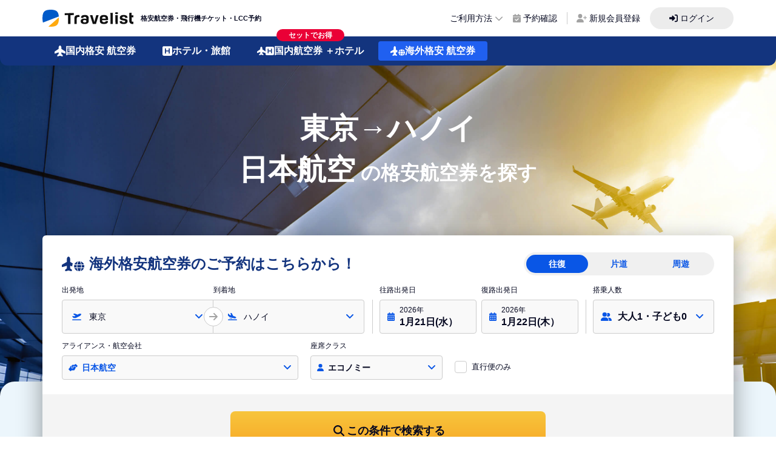

--- FILE ---
content_type: text/css; charset=utf-8
request_url: https://travelist.jp/international-air/_nuxt/SearchForm.fa9d8807.css
body_size: 2736
content:
.flight-search-form[data-v-666df174]{padding-bottom:1.5rem;padding-top:1.25rem;position:relative}.flight-search-form-inner[data-v-666df174]{--tw-drop-shadow:drop-shadow(0 12px 20px rgba(0,0,0,.4));border-radius:.375rem;filter:var(--tw-blur) var(--tw-brightness) var(--tw-contrast) var(--tw-grayscale) var(--tw-hue-rotate) var(--tw-invert) var(--tw-saturate) var(--tw-sepia) var(--tw-drop-shadow)}.flight-search-form-body[data-v-666df174]{--tw-bg-opacity:1;background-color:rgb(255 255 255/var(--tw-bg-opacity));border-top-left-radius:.375rem;border-top-right-radius:.375rem;padding:1.75rem 2rem 1.5rem}.flight-search-form-title[data-v-666df174]{--tw-text-opacity:1;align-items:center;color:rgb(19 52 126/var(--tw-text-opacity));display:flex;font-size:1.5rem;font-weight:700;line-height:2rem}.flight-search-form-foot[data-v-666df174]{--tw-bg-opacity:1;background-color:rgb(244 244 244/var(--tw-bg-opacity));border-bottom-left-radius:.375rem;border-bottom-right-radius:.375rem;padding:1.75rem;text-align:center}.flight-search-form-foot .flight-search-form-btn[data-v-666df174]{--tw-gradient-from:#f7c53c var(--tw-gradient-from-position);--tw-gradient-to:rgba(247,197,60,0) var(--tw-gradient-to-position);--tw-gradient-stops:var(--tw-gradient-from),var(--tw-gradient-to);--tw-gradient-to:#f7a726 var(--tw-gradient-to-position);align-items:center;background-image:linear-gradient(to bottom,var(--tw-gradient-stops));border-radius:.5rem;box-shadow:0 3px #ba8011;display:flex;font-size:1.125rem;font-weight:700;height:4rem;justify-content:center;line-height:1.75rem;margin-left:auto;margin-right:auto;max-width:520px;width:100%}.flight-form-gap .form-place[data-v-666df174]{display:grid;gap:0;grid-template-columns:repeat(2,minmax(0,1fr));position:relative}.flight-form-gap .form-place .form-select[data-v-666df174]{font-size:.875rem;line-height:1.25rem;padding:.5rem 1.5rem .5rem 2.75rem}.flight-form-gap .form-place .ico-select[data-v-666df174]{margin-left:1rem}.flight-form-gap .form-place .select-stl[data-v-666df174]{-webkit-appearance:none;-moz-appearance:none;appearance:none;background-color:transparent}.flight-form-gap .form-place .select-stl[data-v-666df174]:focus{outline:2px solid transparent;outline-offset:2px}.flight-form-gap .form-place .form-item:nth-child(2) .form-select[data-v-666df174]{padding-left:3.125rem}.flight-form-gap .form-place .form-item:nth-child(2) .ico-select[data-v-666df174]{margin-left:1.5rem}.flight-form-gap .form-date[data-v-666df174]{align-items:center;display:flex;position:relative}.flight-form-gap .form-date .form-item+.form-item[data-v-666df174]{margin-left:.5rem}.flight-form-gap .form-date .form-select[data-v-666df174]{border-radius:.25rem;font-size:1rem;line-height:1.5rem;padding-left:2rem;padding-right:.75rem}.flight-form-gap .form-date .ico-select[data-v-666df174]{margin-left:.75rem}.flight-form-gap .form-date[data-v-666df174]:before{--tw-bg-opacity:1;background-color:rgb(204 204 204/var(--tw-bg-opacity));bottom:0;content:"";height:3.5rem;left:0;position:absolute;width:1px}.flight-form-gap .form-passengers[data-v-666df174]{margin-left:.75rem;padding-left:.75rem;position:relative}.flight-form-gap .form-passengers .form-select[data-v-666df174]{border-radius:.25rem;font-size:1rem;line-height:1.5rem;padding-left:2.5rem;padding-right:.75rem;width:200px}.flight-form-gap .form-passengers .form-select .btn-select[data-v-666df174]{right:.75rem}.flight-form-gap .form-passengers .ico-select[data-v-666df174]{margin-left:.75rem}.flight-form-gap .form-passengers[data-v-666df174]:before{--tw-bg-opacity:1;background-color:rgb(204 204 204/var(--tw-bg-opacity));bottom:0;content:"";height:3.5rem;left:0;position:absolute;width:1px}.flight-form-gap .form-seat .form-seat-inner[data-v-666df174]{font-size:.875rem;line-height:1.25rem;margin-left:.75rem;padding-left:.75rem;position:relative}.flight-form-gap .form-seat .form-seat-inner[data-v-666df174]:before{--tw-bg-opacity:1;background-color:rgb(204 204 204/var(--tw-bg-opacity));bottom:0;content:"";height:2.5rem;left:0;position:absolute;width:1px}.flight-form-gap .form-reverce-btn[data-v-666df174]{--tw-translate-x:50%;--tw-border-opacity:1;--tw-bg-opacity:1;--tw-text-opacity:1;align-items:center;background-color:rgb(255 255 255/var(--tw-bg-opacity));border-color:rgb(204 204 204/var(--tw-border-opacity));border-radius:9999px;border-width:1px;bottom:.75rem;color:rgb(9 86 230/var(--tw-text-opacity));cursor:pointer;display:flex;height:2rem;justify-content:center;position:absolute;right:50%;transform:translate(var(--tw-translate-x),var(--tw-translate-y)) rotate(var(--tw-rotate)) skew(var(--tw-skew-x)) skewY(var(--tw-skew-y)) scaleX(var(--tw-scale-x)) scaleY(var(--tw-scale-y));width:2rem}.flight-form-gap .form-reverce-btn.disable[data-v-666df174]{--tw-border-opacity:1;border-color:rgb(239 239 239/var(--tw-border-opacity))}.flight-form-gap .form-reverce-btn.disable svg[data-v-666df174]{--tw-text-opacity:1;color:rgb(214 214 214/var(--tw-text-opacity))}.flight-form-gap .form-label[data-v-666df174]{font-size:.75rem;line-height:1rem;margin-bottom:.5rem}.flight-form-gap .form-select[data-v-666df174]{--tw-border-opacity:1;--tw-bg-opacity:1;align-items:flex-start;background-color:rgb(249 249 249/var(--tw-bg-opacity));border-color:rgb(204 204 204/var(--tw-border-opacity));border-width:1px;cursor:pointer;display:flex;flex-direction:column;height:3.5rem;justify-content:center;padding-bottom:.75rem;padding-top:.75rem;position:relative;width:100%}.flight-form-gap .form-select.selected[data-v-666df174]{--tw-border-opacity:1;border-color:rgb(9 86 230/var(--tw-border-opacity));border-width:2px}.flight-form-gap .form-select .ico-select[data-v-666df174]{--tw-translate-y:-50%;--tw-text-opacity:1;color:rgb(9 86 230/var(--tw-text-opacity));font-size:.75rem;left:0;line-height:1rem;position:absolute;top:50%;transform:translate(var(--tw-translate-x),var(--tw-translate-y)) rotate(var(--tw-rotate)) skew(var(--tw-skew-x)) skewY(var(--tw-skew-y)) scaleX(var(--tw-scale-x)) scaleY(var(--tw-scale-y))}.flight-form-gap .form-select .txt-place[data-v-666df174]{font-weight:700}.flight-form-gap .form-select .btn-select[data-v-666df174]{--tw-translate-y:-50%;--tw-text-opacity:1;color:rgb(9 86 230/var(--tw-text-opacity));font-size:1rem;line-height:1.5rem;position:absolute;right:1.25rem;top:50%;transform:translate(var(--tw-translate-x),var(--tw-translate-y)) rotate(var(--tw-rotate)) skew(var(--tw-skew-x)) skewY(var(--tw-skew-y)) scaleX(var(--tw-scale-x)) scaleY(var(--tw-scale-y))}.flight-form-gap .form-select.disable[data-v-666df174]{--tw-text-opacity:1;color:rgb(178 178 191/var(--tw-text-opacity));cursor:default}.flight-form-gap .form-select.disable .ico-select[data-v-666df174]{--tw-text-opacity:1;color:rgb(214 214 214/var(--tw-text-opacity))}.flight-form-gap .form-select .btn-down[data-v-666df174]{--tw-translate-y:-50%;--tw-text-opacity:1;color:rgb(9 86 230/var(--tw-text-opacity));display:flex;font-size:1rem;line-height:1.5rem;position:absolute;right:1rem;top:50%;transform:translate(var(--tw-translate-x),var(--tw-translate-y)) rotate(var(--tw-rotate)) skew(var(--tw-skew-x)) skewY(var(--tw-skew-y)) scaleX(var(--tw-scale-x)) scaleY(var(--tw-scale-y))}.flight-form-gap .tour-tab .form-passengers[data-v-666df174]{border-width:0;margin-left:0;padding-left:0}.flight-form-gap .tour-tab .form-reverce-btn[data-v-666df174]{bottom:1rem;font-size:.625rem;height:22px;width:22px}.flight-form-gap .tour-tab .tour-tab-right>ul>li[data-v-666df174]{padding-bottom:50px;padding-left:2.5rem;position:relative}.flight-form-gap .tour-tab .tour-tab-right>ul>li[data-v-666df174]:last-child{padding-bottom:1.5rem}.flight-form-gap .tour-tab .tour-tab-right>ul>li:last-child .add-flight[data-v-666df174]{bottom:0;margin-bottom:-.25rem}.flight-form-gap .tour-tab .tour-tab-right>ul>li[data-v-666df174]:before{--tw-border-opacity:1;border-color:rgb(180 211 255/var(--tw-border-opacity));border-left-width:1px;border-style:dotted;content:"";display:inline-block;height:100%;left:1rem;position:absolute;top:0;width:1rem}.flight-form-gap .tour-tab .tour-tab-right>ul>li .number[data-v-666df174]{--tw-border-opacity:1;border-color:rgb(214 232 253/var(--tw-border-opacity));border-width:1px;font-weight:700;height:2rem;top:.5rem}.flight-form-gap .tour-tab .tour-tab-right>ul>li .delete[data-v-666df174],.flight-form-gap .tour-tab .tour-tab-right>ul>li .number[data-v-666df174]{--tw-bg-opacity:1;--tw-text-opacity:1;align-items:center;background-color:rgb(255 255 255/var(--tw-bg-opacity));border-radius:9999px;color:rgb(9 86 230/var(--tw-text-opacity));display:flex;justify-content:center;left:0;position:absolute;width:2rem;z-index:2}.flight-form-gap .tour-tab .tour-tab-right>ul>li .delete[data-v-666df174]{flex-direction:column;font-size:.75rem;line-height:1rem;padding-bottom:.5rem;padding-top:.5rem;top:2.5rem}.flight-form-gap .tour-tab .tour-tab-right>ul>li .add-flight[data-v-666df174]{bottom:.625rem}.flight-form-gap .tour-tab .tour-tab-right>ul>li[data-v-666df174]:last-child:after{height:auto;top:2.5rem}.flight-form-gap .tour-tab .tour-tab-right>ul>li[data-v-666df174]:first-child:after,.flight-form-gap .tour-tab .tour-tab-right>ul>li[data-v-666df174]:last-child:after{--tw-border-opacity:1;border-color:rgb(255 255 255/var(--tw-border-opacity));border-width:1px;content:"";display:inline-block;left:1rem;position:absolute;width:1px;z-index:1}.flight-form-gap .tour-tab .tour-tab-right>ul>li[data-v-666df174]:first-child:after{height:2.5rem;top:0}.flight-form-gap .tour-tab .tour-tab-right .line-grid-tour[data-v-666df174]{display:grid;grid-template-columns:756px 270px}.flight-form-gap .tour-tab .tour-tab-right .search-criteria-st1[data-v-666df174]{--tw-bg-opacity:1;background-color:rgb(236 246 252/var(--tw-bg-opacity));display:grid;gap:.5rem;grid-template-columns:296px 490px;margin-left:.75rem;padding:.5rem;position:relative;width:810px}.flight-form-gap .tour-tab .tour-tab-right .search-criteria-st1 .f-select[data-v-666df174]{--tw-bg-opacity:1;--tw-text-opacity:1;align-items:center;background-color:rgb(255 255 255/var(--tw-bg-opacity));border-radius:.25rem;color:rgb(9 86 230/var(--tw-text-opacity));cursor:pointer;display:flex;font-size:.75rem;height:2rem;line-height:1rem;padding-left:.625rem;padding-right:.75rem;position:relative;width:100%}.flight-form-gap .tour-tab .tour-tab-right .search-criteria-st1 .f-select .btn-select[data-v-666df174]{display:flex;position:absolute;right:.75rem}.flight-form-gap .tour-tab .form-date .form-select[data-v-666df174]{padding-right:0}.flight-form-gap .add-search-criteria[data-v-666df174]{--tw-bg-opacity:1;background-color:rgb(236 246 252/var(--tw-bg-opacity));padding:.75rem 1.25rem}.flight-form-gap .add-search-criteria #search-criteria[data-v-666df174]{display:none}.flight-form-gap .add-search-criteria #search-criteria:checked~.search-criteria-content[data-v-666df174]{display:flex}.flight-form-gap .add-search-criteria .search-criteria-content[data-v-666df174]{display:none;margin-bottom:.625rem;margin-top:1rem}.flight-form-gap .add-search-criteria .search-criteria-content>*+*[data-v-666df174]{margin-left:.75rem}.flight-form-gap .add-search-criteria .search-criteria-content .stl-icon[data-v-666df174]{--tw-bg-opacity:1;align-items:center;background-color:rgb(255 255 255/var(--tw-bg-opacity));border-radius:5px;display:flex;margin-left:.625rem;position:relative}.flight-form-gap .add-search-criteria .search-criteria-content .stl-icon select[data-v-666df174]{-webkit-appearance:none;-moz-appearance:none;appearance:none;background-color:transparent;background-image:url(./angle-down-solid.0852faa3.svg);background-repeat:no-repeat;border-width:0;font-size:.875rem;height:2.5rem;line-height:1.25rem;padding:.5rem 1.25rem .5rem 2rem;position:relative;width:165px}.flight-form-gap .add-search-criteria .search-criteria-content .stl-icon select[data-v-666df174]:focus{outline:2px solid transparent;outline-offset:2px}.flight-form-gap .add-search-criteria .search-criteria-content .stl-icon select[data-v-666df174]{background-position:center right 8px;background-size:14px auto}.flight-form-gap .add-search-criteria .search-criteria-content .f-select[data-v-666df174]{--tw-bg-opacity:1;--tw-text-opacity:1;align-items:center;background-color:rgb(255 255 255/var(--tw-bg-opacity));border-radius:.25rem;color:rgb(9 86 230/var(--tw-text-opacity));cursor:pointer;display:flex;font-size:.75rem;height:2.5rem;line-height:1rem;padding-left:.625rem;padding-right:.75rem;position:relative;width:100%}.flight-form-gap .add-search-criteria .search-criteria-content .f-select .btn-select[data-v-666df174]{display:flex;position:absolute;right:.75rem}.flight-form-gap .add-search-criteria .search-criteria-content .f-select.selected[data-v-666df174]{--tw-border-opacity:1;border-color:rgb(214 232 253/var(--tw-border-opacity));border-width:1px}.flight-form-gap.tab-two .form-item-right[data-v-666df174]{margin-left:.75rem;padding-left:.75rem;position:relative}.flight-form-gap.tab-two .form-item-right[data-v-666df174]:before{--tw-bg-opacity:1;background-color:rgb(204 204 204/var(--tw-bg-opacity));bottom:0;content:"";height:76px;left:0;position:absolute;width:1px}.flight-form-gap.tab-two .form-date .form-select[data-v-666df174],.flight-form-gap.tab-two .form-passengers .form-select[data-v-666df174],.flight-form-gap.tab-two .form-passengers[data-v-666df174]:before{height:3.5rem}.select-has-ico-down[data-v-666df174]{--tw-border-opacity:1;--tw-bg-opacity:1;-webkit-appearance:none;-moz-appearance:none;appearance:none;background-color:rgb(244 244 244/var(--tw-bg-opacity));background-image:url(./angle-down-solid.0852faa3.svg);background-repeat:no-repeat;border-color:rgb(204 204 204/var(--tw-border-opacity));border-radius:.25rem;border-width:1px;font-size:.875rem;font-weight:700;line-height:1.25rem;position:relative;width:100%}.select-has-ico-down[data-v-666df174]:focus{outline:2px solid transparent;outline-offset:2px}.select-has-ico-down[data-v-666df174]{background-position:center right 8px;background-size:14px auto}.tour-tab-sp>li[data-v-666df174]{padding-left:1.875rem;position:relative}.tour-tab-sp>li[data-v-666df174]:before{--tw-border-opacity:1;border-color:rgb(180 211 255/var(--tw-border-opacity));border-left-width:1px;border-style:dotted;content:"";display:inline-block;height:100%;left:11px;position:absolute;top:0;width:1rem}.tour-tab-sp>li .number[data-v-666df174]{--tw-border-opacity:1;border-color:rgb(214 232 253/var(--tw-border-opacity));border-width:1px;font-size:.875rem;font-weight:700;height:22px;line-height:1.25rem;top:0}.tour-tab-sp>li .delete[data-v-666df174],.tour-tab-sp>li .number[data-v-666df174]{--tw-bg-opacity:1;--tw-text-opacity:1;align-items:center;background-color:rgb(255 255 255/var(--tw-bg-opacity));border-radius:9999px;color:rgb(9 86 230/var(--tw-text-opacity));display:flex;justify-content:center;left:0;position:absolute;width:22px;z-index:2}.tour-tab-sp>li .delete[data-v-666df174]{flex-direction:column;font-size:.625rem;line-height:1rem;padding-bottom:.5rem;padding-top:.5rem;text-align:center;top:22px}.tour-tab-sp>li[data-v-666df174]:first-child:after{height:2.5rem;top:0}.tour-tab-sp>li[data-v-666df174]:first-child:after,.tour-tab-sp>li[data-v-666df174]:last-child :after{--tw-border-opacity:1;border-color:rgb(255 255 255/var(--tw-border-opacity));border-width:1px;content:"";display:inline-block;left:1rem;position:absolute;width:1px;z-index:1}.tour-tab-sp>li[data-v-666df174]:last-child :after{height:auto;top:2.5rem}.tour-tab-sp>li[data-v-666df174]:last-child:before{display:none}.calendar-dropdown[data-v-666df174]{--tw-border-opacity:1;--tw-bg-opacity:1;--tw-drop-shadow:drop-shadow(0 3px 10px rgba(0,0,0,.2));background-color:rgb(255 255 255/var(--tw-bg-opacity));border-color:rgb(204 204 204/var(--tw-border-opacity));border-radius:.25rem;border-width:1px;filter:var(--tw-blur) var(--tw-brightness) var(--tw-contrast) var(--tw-grayscale) var(--tw-hue-rotate) var(--tw-invert) var(--tw-saturate) var(--tw-sepia) var(--tw-drop-shadow);left:0;margin-top:1px;padding:1.25rem 1.5rem;position:absolute;top:100%;width:630px;z-index:1}.calendar-dropdown .ui-datepicker-month[data-v-666df174]{font-size:1.125rem;font-weight:700;line-height:1.75rem;line-height:1}.calendar-dropdown .table-calendar-modal[data-v-666df174]{margin-top:.625rem}.calendar-dropdown .table-calendar-modal td[data-v-666df174],.calendar-dropdown .table-calendar-modal th[data-v-666df174]{font-size:.875rem;font-weight:400;height:2.5rem;line-height:1.25rem;padding:0;position:relative;text-align:center}.calendar-dropdown .table-calendar-modal td.ui-datepicker-week-end[data-v-666df174],.calendar-dropdown .table-calendar-modal th.ui-datepicker-week-end[data-v-666df174]{--tw-text-opacity:1;color:rgb(250 45 92/var(--tw-text-opacity))}.calendar-dropdown .table-calendar-modal a.ui-state-default[data-v-666df174]{align-items:center;display:flex;height:100%;justify-content:center;transform:translate(var(--tw-translate-x),var(--tw-translate-y)) rotate(var(--tw-rotate)) skew(var(--tw-skew-x)) skewY(var(--tw-skew-y)) scaleX(var(--tw-scale-x)) scaleY(var(--tw-scale-y));transition-duration:.15s;transition-property:all;transition-timing-function:cubic-bezier(.4,0,.2,1);width:100%}@media (min-width:1024px){.calendar-dropdown .table-calendar-modal a.ui-state-default[data-v-666df174]:hover{--tw-text-opacity:1;color:rgb(250 45 92/var(--tw-text-opacity))}}.calendar-dropdown .table-calendar-modal .ui-state-disabled[data-v-666df174]{--tw-text-opacity:1;color:rgb(178 178 191/var(--tw-text-opacity))}.calendar-dropdown .table-calendar-modal .between[data-v-666df174],.calendar-dropdown .table-calendar-modal .selected[data-v-666df174]{--tw-bg-opacity:1;background-color:rgb(214 232 253/var(--tw-bg-opacity));position:relative}.calendar-dropdown .table-calendar-modal .selected.ui-datepicker-selected-day-end[data-v-666df174]{border-bottom-right-radius:9999px;border-top-right-radius:9999px}.calendar-dropdown .table-calendar-modal .selected.ui-datepicker-selected-day-start[data-v-666df174]{border-bottom-left-radius:9999px;border-top-left-radius:9999px}.calendar-dropdown .calendar-btn a[data-v-666df174]{--tw-border-opacity:1;--tw-text-opacity:1;align-items:center;border-color:rgb(204 204 204/var(--tw-border-opacity));border-radius:9999px;border-width:1px;color:rgb(9 86 230/var(--tw-text-opacity));display:flex;font-size:.875rem;height:2.5rem;justify-content:center;line-height:1.25rem;position:absolute;top:1rem;width:2.5rem}.calendar-dropdown .calendar-btn .btn-prev[data-v-666df174]{left:1rem}.calendar-dropdown .calendar-btn .btn-next[data-v-666df174]{right:1rem}.qa-container[data-v-666df174]{margin-top:.75rem}@media (min-width:1024px){.qa-container[data-v-666df174]{margin-top:2rem}}.qa-title[data-v-666df174]{align-items:center;cursor:pointer;display:flex;padding:.75rem 1.5rem;position:relative}@media (min-width:1024px){.qa-title[data-v-666df174]{padding-bottom:1rem;padding-top:1rem}}.qa-title[data-v-666df174]:after,.qa-title[data-v-666df174]:before{background-repeat:no-repeat;background-size:100%;content:"";height:18px;position:absolute;width:18px}.qa-title[data-v-666df174]:before{background-image:url(./ico-question-solid.d296ea36.svg);left:0}.qa-title[data-v-666df174]:after{background-image:url(./ico-plus-solid.26e11fb2.svg);right:0}.qa-content[data-v-666df174]{display:none;padding-bottom:1rem}.qa-item[data-v-666df174]{--tw-border-opacity:1;border-bottom-width:1px;border-color:rgb(204 204 204/var(--tw-border-opacity));font-size:.875rem;line-height:1.25rem;padding-left:.75rem;padding-right:.75rem}.qa-item[data-v-666df174]:hover{--tw-bg-opacity:1;background-color:rgb(236 246 252/var(--tw-bg-opacity))}@media (min-width:1024px){.qa-item[data-v-666df174]{padding-left:1rem;padding-right:1rem}}.qa-item.is-active .qa-title[data-v-666df174]:after{background-image:url(./ico-minus-solid.c8001798.svg)}.qa-item.is-active .qa-content[data-v-666df174]{display:block}.sale-flight-information[data-v-666df174]{font-size:.75rem;line-height:1rem;margin-bottom:1.5rem;margin-top:1.5rem;padding-left:1rem;padding-right:1rem}@media (min-width:1024px){.sale-flight-information[data-v-666df174]{margin-bottom:3rem;margin-top:3rem;padding-left:0;padding-right:0}}.sale-flight-information li h4[data-v-666df174]{font-size:.75rem;font-weight:700;line-height:1rem;margin-bottom:.5rem}@media (min-width:1024px){.sale-flight-information li h4[data-v-666df174]{font-size:.875rem;line-height:1.25rem;margin-bottom:.75rem}}.sale-flight-information li p[data-v-666df174]{line-height:1.25rem}.sale-flight-information li+li[data-v-666df174]{margin-top:.75rem}@media (min-width:1024px){.sale-flight-information li+li[data-v-666df174]{margin-top:1rem}}.group-tab ul[data-v-666df174]{--tw-bg-opacity:1;--tw-text-opacity:1;background-color:rgb(240 240 240/var(--tw-bg-opacity));border-radius:9999px;color:rgb(9 86 230/var(--tw-text-opacity));display:flex;font-size:.875rem;font-weight:700;line-height:1.25rem;padding:.25rem}.group-tab ul li[data-v-666df174]{align-items:center;border-radius:9999px;cursor:pointer;display:flex;height:1.875rem;justify-content:center;min-width:102px;padding-left:.25rem;padding-right:.25rem;width:33.333333%}@media (min-width:1280px){.group-tab ul li[data-v-666df174]{width:auto}}.group-tab ul li.active[data-v-666df174]{--tw-bg-opacity:1;background-color:rgb(9 86 230/var(--tw-bg-opacity))}.group-tab ul li.active[data-v-666df174],.tooltip-notice[data-v-666df174]{--tw-text-opacity:1;color:rgb(255 255 255/var(--tw-text-opacity))}.tooltip-notice[data-v-666df174]{bottom:100%;font-size:.75rem;line-height:1rem;margin-bottom:.75rem;position:absolute}@media (min-width:768px){.tooltip-notice[data-v-666df174]{font-size:.875rem;line-height:1.25rem;margin-bottom:-.5rem}}.tooltip-notice p[data-v-666df174]{--tw-bg-opacity:.85;align-items:center;background-color:rgb(4 7 31/var(--tw-bg-opacity));border-radius:.25rem;display:flex;font-weight:400;height:38px;padding-left:1.25rem;padding-right:1.25rem;position:relative}.tooltip-notice p[data-v-666df174]:before{--tw-translate-x:-50%;border-left:5px solid transparent;border-right:5px solid transparent;border-top:9px solid rgba(4,7,31,.85);bottom:-.5rem;content:"";height:0;left:50%;position:absolute;transform:translate(var(--tw-translate-x),var(--tw-translate-y)) rotate(var(--tw-rotate)) skew(var(--tw-skew-x)) skewY(var(--tw-skew-y)) scaleX(var(--tw-scale-x)) scaleY(var(--tw-scale-y));width:0}.paypay-link[data-v-666df174]{margin-top:30px}@media print,screen and (max-width:1024px){.paypay-link[data-v-666df174]{margin-top:19px}}


--- FILE ---
content_type: text/css; charset=utf-8
request_url: https://travelist.jp/international-air/_nuxt/YoutubeEmbed.79173048.css
body_size: 761
content:
.youtube .image-content:hover .image-wrapper img[data-v-eec35b0d]{transform:scale(1.1)}.youtube .image-content[data-v-eec35b0d]:after{background-color:#000;content:"";height:100%;left:0;opacity:0;pointer-events:none;position:absolute;top:0;transition:opacity .2s ease-in-out;width:100%;z-index:1}.youtube .image-content[data-v-eec35b0d]:hover:after{opacity:.2}.youtube .youtube-btn[data-v-eec35b0d]{background:transparent linear-gradient(180deg,#f9f9f9,#d3d3d3) 0 0 no-repeat padding-box;border-radius:50%;box-shadow:0 0 12px #00000029;z-index:2}.youtube .youtube-btn__icon[data-v-eec35b0d]{color:#666;margin-left:5px;margin-top:4px}.youtube .dialog-body[data-v-eec35b0d]{height:calc(100vh - 40px);width:calc(100% - 90px)}@media screen and (max-width:768px){.youtube .dialog-body[data-v-eec35b0d]{height:calc(100vh - 40px);width:calc(100% - 40px)}}


--- FILE ---
content_type: text/css; charset=utf-8
request_url: https://travelist.jp/international-air/_nuxt/LowestPriceTicketSortSwitcher.fa7732e7.css
body_size: 914
content:
.route_map[data-v-8e6dbee5]{position:relative;text-align:center}.route_map__line[data-v-8e6dbee5]{--tw-translate-y:-50%;--tw-bg-opacity:1;background-color:rgb(178 178 191/var(--tw-bg-opacity));display:flex;height:1px;justify-content:space-between;position:absolute;top:50%;transform:translate(var(--tw-translate-x),var(--tw-translate-y)) rotate(var(--tw-rotate)) skew(var(--tw-skew-x)) skewY(var(--tw-skew-y)) scaleX(var(--tw-scale-x)) scaleY(var(--tw-scale-y));width:100%}.route_map__line[data-v-8e6dbee5]:after,.route_map__line[data-v-8e6dbee5]:before{--tw-bg-opacity:1;background-color:rgb(204 204 204/var(--tw-bg-opacity));border-radius:9999px;content:"";display:block;height:.5rem;margin-top:-.25rem;width:.5rem}.route_map__plane[data-v-8e6dbee5]{--tw-bg-opacity:1;--tw-text-opacity:1;background-color:rgb(236 246 252/var(--tw-bg-opacity));border-radius:9999px;color:rgb(32 96 240/var(--tw-text-opacity));font-size:1rem;height:1rem;line-height:1.5rem;padding:.5rem;position:relative;width:1rem}


--- FILE ---
content_type: application/javascript
request_url: https://travelist.jp/international-air/_nuxt/VideoPlayer.vue_vue_type_style_index_0_scoped_83a5101a_lang.616a5fbd.js
body_size: 157316
content:
import{a7 as Nn,au as _d,d as Td,av as im,aw as Ga,y as Wu,L as _s,o as nm,w as In,S as am,l as Gu,J as za,ax as sm,u as om}from"./entry.0d3f4d5e.js";var _i;typeof window<"u"?_i=window:typeof Nn<"u"?_i=Nn:typeof self<"u"?_i=self:_i={};var A=_i;const um={},lm=Object.freeze(Object.defineProperty({__proto__:null,default:um},Symbol.toStringTag,{value:"Module"})),dm=_d(lm);var zu=typeof Nn<"u"?Nn:typeof window<"u"?window:{},cm=dm,Ti;typeof document<"u"?Ti=document:(Ti=zu["__GLOBAL_DOCUMENT_CACHE@4"],Ti||(Ti=zu["__GLOBAL_DOCUMENT_CACHE@4"]=cm));var W=Ti;function ot(){return ot=Object.assign?Object.assign.bind():function(a){for(var t=1;t<arguments.length;t++){var r=arguments[t];for(var n in r)Object.prototype.hasOwnProperty.call(r,n)&&(a[n]=r[n])}return a},ot.apply(this,arguments)}const fm=Object.freeze(Object.defineProperty({__proto__:null,default:ot},Symbol.toStringTag,{value:"Module"}));var Ts={exports:{}};(function(a,t){function r(u){if(u&&typeof u=="object"){var l=u.which||u.keyCode||u.charCode;l&&(u=l)}if(typeof u=="number")return s[u];var c=String(u),g=n[c.toLowerCase()];if(g)return g;var g=e[c.toLowerCase()];if(g)return g;if(c.length===1)return c.charCodeAt(0)}r.isEventKey=function(l,c){if(l&&typeof l=="object"){var g=l.which||l.keyCode||l.charCode;if(g==null)return!1;if(typeof c=="string"){var p=n[c.toLowerCase()];if(p)return p===g;var p=e[c.toLowerCase()];if(p)return p===g}else if(typeof c=="number")return c===g;return!1}},t=a.exports=r;var n=t.code=t.codes={backspace:8,tab:9,enter:13,shift:16,ctrl:17,alt:18,"pause/break":19,"caps lock":20,esc:27,space:32,"page up":33,"page down":34,end:35,home:36,left:37,up:38,right:39,down:40,insert:45,delete:46,command:91,"left command":91,"right command":93,"numpad *":106,"numpad +":107,"numpad -":109,"numpad .":110,"numpad /":111,"num lock":144,"scroll lock":145,"my computer":182,"my calculator":183,";":186,"=":187,",":188,"-":189,".":190,"/":191,"`":192,"[":219,"\\":220,"]":221,"'":222},e=t.aliases={windows:91,"\u21E7":16,"\u2325":18,"\u2303":17,"\u2318":91,ctl:17,control:17,option:18,pause:19,break:19,caps:20,return:13,escape:27,spc:32,spacebar:32,pgup:33,pgdn:34,ins:45,del:46,cmd:91};/*!
 * Programatically add the following
 */for(i=97;i<123;i++)n[String.fromCharCode(i)]=i-32;for(var i=48;i<58;i++)n[i-48]=i;for(i=1;i<13;i++)n["f"+i]=i+111;for(i=0;i<10;i++)n["numpad "+i]=i+96;var s=t.names=t.title={};for(i in n)s[n[i]]=i;for(var o in e)n[o]=e[o]})(Ts,Ts.exports);const ie=Ts.exports;function te(a){if(a===void 0)throw new ReferenceError("this hasn't been initialised - super() hasn't been called");return a}function Nr(a,t){return Nr=Object.setPrototypeOf?Object.setPrototypeOf.bind():function(n,e){return n.__proto__=e,n},Nr(a,t)}function G(a,t){a.prototype=Object.create(t.prototype),a.prototype.constructor=a,Nr(a,t)}var hm=pm;function pm(a,t){var r,n=null;try{r=JSON.parse(a,t)}catch(e){n=e}return[n,r]}var ua={exports:{}};const mm=_d(fm);var gm=ym,vm=Object.prototype.toString;function ym(a){if(!a)return!1;var t=vm.call(a);return t==="[object Function]"||typeof a=="function"&&t!=="[object RegExp]"||typeof window<"u"&&(a===window.setTimeout||a===window.alert||a===window.confirm||a===window.prompt)}var _m=A,Tm=function(t,r){return r===void 0&&(r=!1),function(n,e,i){if(n){t(n);return}if(e.statusCode>=400&&e.statusCode<=599){var s=i;if(r)if(_m.TextDecoder){var o=bm(e.headers&&e.headers["content-type"]);try{s=new TextDecoder(o).decode(i)}catch{}}else s=String.fromCharCode.apply(null,new Uint8Array(i));t({cause:s});return}t(null,i)}};function bm(a){return a===void 0&&(a=""),a.toLowerCase().split(";").reduce(function(t,r){var n=r.split("="),e=n[0],i=n[1];return e.trim()==="charset"?i.trim():t},"utf-8")}var Sm=Tm,bd=A,xm=mm,Em=gm;St.httpHandler=Sm;/**
 * @license
 * slighly modified parse-headers 2.0.2 <https://github.com/kesla/parse-headers/>
 * Copyright (c) 2014 David Björklund
 * Available under the MIT license
 * <https://github.com/kesla/parse-headers/blob/master/LICENCE>
 */var Cm=function(t){var r={};return t&&t.trim().split(`
`).forEach(function(n){var e=n.indexOf(":"),i=n.slice(0,e).trim().toLowerCase(),s=n.slice(e+1).trim();typeof r[i]>"u"?r[i]=s:Array.isArray(r[i])?r[i].push(s):r[i]=[r[i],s]}),r};ua.exports=St;ua.exports.default=St;St.XMLHttpRequest=bd.XMLHttpRequest||km;St.XDomainRequest="withCredentials"in new St.XMLHttpRequest?St.XMLHttpRequest:bd.XDomainRequest;Am(["get","put","post","patch","head","delete"],function(a){St[a==="delete"?"del":a]=function(t,r,n){return r=Sd(t,r,n),r.method=a.toUpperCase(),xd(r)}});function Am(a,t){for(var r=0;r<a.length;r++)t(a[r])}function Dm(a){for(var t in a)if(a.hasOwnProperty(t))return!1;return!0}function Sd(a,t,r){var n=a;return Em(t)?(r=t,typeof a=="string"&&(n={uri:a})):n=xm({},t,{uri:a}),n.callback=r,n}function St(a,t,r){return t=Sd(a,t,r),xd(t)}function xd(a){if(typeof a.callback>"u")throw new Error("callback argument missing");var t=!1,r=function(V,L,F){t||(t=!0,a.callback(V,L,F))};function n(){o.readyState===4&&setTimeout(s,0)}function e(){var O=void 0;if(o.response?O=o.response:O=o.responseText||wm(o),x)try{O=JSON.parse(O)}catch{}return O}function i(O){return clearTimeout(S),O instanceof Error||(O=new Error(""+(O||"Unknown XMLHttpRequest Error"))),O.statusCode=0,r(O,w)}function s(){if(!l){var O;clearTimeout(S),a.useXDR&&o.status===void 0?O=200:O=o.status===1223?204:o.status;var V=w,L=null;return O!==0?(V={body:e(),statusCode:O,method:g,headers:{},url:c,rawRequest:o},o.getAllResponseHeaders&&(V.headers=Cm(o.getAllResponseHeaders()))):L=new Error("Internal XMLHttpRequest Error"),r(L,V,V.body)}}var o=a.xhr||null;o||(a.cors||a.useXDR?o=new St.XDomainRequest:o=new St.XMLHttpRequest);var u,l,c=o.url=a.uri||a.url,g=o.method=a.method||"GET",p=a.body||a.data,_=o.headers=a.headers||{},b=!!a.sync,x=!1,S,w={body:void 0,headers:{},statusCode:0,method:g,url:c,rawRequest:o};if("json"in a&&a.json!==!1&&(x=!0,_.accept||_.Accept||(_.Accept="application/json"),g!=="GET"&&g!=="HEAD"&&(_["content-type"]||_["Content-Type"]||(_["Content-Type"]="application/json"),p=JSON.stringify(a.json===!0?p:a.json))),o.onreadystatechange=n,o.onload=s,o.onerror=i,o.onprogress=function(){},o.onabort=function(){l=!0},o.ontimeout=i,o.open(g,c,!b,a.username,a.password),b||(o.withCredentials=!!a.withCredentials),!b&&a.timeout>0&&(S=setTimeout(function(){if(!l){l=!0,o.abort("timeout");var O=new Error("XMLHttpRequest timeout");O.code="ETIMEDOUT",i(O)}},a.timeout)),o.setRequestHeader)for(u in _)_.hasOwnProperty(u)&&o.setRequestHeader(u,_[u]);else if(a.headers&&!Dm(a.headers))throw new Error("Headers cannot be set on an XDomainRequest object");return"responseType"in a&&(o.responseType=a.responseType),"beforeSend"in a&&typeof a.beforeSend=="function"&&a.beforeSend(o),o.send(p||null),o}function wm(a){try{if(a.responseType==="document")return a.responseXML;var t=a.responseXML&&a.responseXML.documentElement.nodeName==="parsererror";if(a.responseType===""&&!t)return a.responseXML}catch{}return null}function km(){}var bs={exports:{}},$u=W,Qs=Object.create||function(){function a(){}return function(t){if(arguments.length!==1)throw new Error("Object.create shim only accepts one parameter.");return a.prototype=t,new a}}();function rt(a,t){this.name="ParsingError",this.code=a.code,this.message=t||a.message}rt.prototype=Qs(Error.prototype);rt.prototype.constructor=rt;rt.Errors={BadSignature:{code:0,message:"Malformed WebVTT signature."},BadTimeStamp:{code:1,message:"Malformed time stamp."}};function Js(a){function t(n,e,i,s){return(n|0)*3600+(e|0)*60+(i|0)+(s|0)/1e3}var r=a.match(/^(\d+):(\d{1,2})(:\d{1,2})?\.(\d{3})/);return r?r[3]?t(r[1],r[2],r[3].replace(":",""),r[4]):r[1]>59?t(r[1],r[2],0,r[4]):t(0,r[1],r[2],r[4]):null}function Ci(){this.values=Qs(null)}Ci.prototype={set:function(a,t){!this.get(a)&&t!==""&&(this.values[a]=t)},get:function(a,t,r){return r?this.has(a)?this.values[a]:t[r]:this.has(a)?this.values[a]:t},has:function(a){return a in this.values},alt:function(a,t,r){for(var n=0;n<r.length;++n)if(t===r[n]){this.set(a,t);break}},integer:function(a,t){/^-?\d+$/.test(t)&&this.set(a,parseInt(t,10))},percent:function(a,t){return t.match(/^([\d]{1,3})(\.[\d]*)?%$/)&&(t=parseFloat(t),t>=0&&t<=100)?(this.set(a,t),!0):!1}};function bi(a,t,r,n){var e=n?a.split(n):[a];for(var i in e)if(typeof e[i]=="string"){var s=e[i].split(r);if(s.length===2){var o=s[0].trim(),u=s[1].trim();t(o,u)}}}function Pm(a,t,r){var n=a;function e(){var o=Js(a);if(o===null)throw new rt(rt.Errors.BadTimeStamp,"Malformed timestamp: "+n);return a=a.replace(/^[^\sa-zA-Z-]+/,""),o}function i(o,u){var l=new Ci;bi(o,function(c,g){switch(c){case"region":for(var p=r.length-1;p>=0;p--)if(r[p].id===g){l.set(c,r[p].region);break}break;case"vertical":l.alt(c,g,["rl","lr"]);break;case"line":var _=g.split(","),b=_[0];l.integer(c,b),l.percent(c,b)&&l.set("snapToLines",!1),l.alt(c,b,["auto"]),_.length===2&&l.alt("lineAlign",_[1],["start","center","end"]);break;case"position":_=g.split(","),l.percent(c,_[0]),_.length===2&&l.alt("positionAlign",_[1],["start","center","end"]);break;case"size":l.percent(c,g);break;case"align":l.alt(c,g,["start","center","end","left","right"]);break}},/:/,/\s/),u.region=l.get("region",null),u.vertical=l.get("vertical","");try{u.line=l.get("line","auto")}catch{}u.lineAlign=l.get("lineAlign","start"),u.snapToLines=l.get("snapToLines",!0),u.size=l.get("size",100);try{u.align=l.get("align","center")}catch{u.align=l.get("align","middle")}try{u.position=l.get("position","auto")}catch{u.position=l.get("position",{start:0,left:0,center:50,middle:50,end:100,right:100},u.align)}u.positionAlign=l.get("positionAlign",{start:"start",left:"start",center:"center",middle:"center",end:"end",right:"end"},u.align)}function s(){a=a.replace(/^\s+/,"")}if(s(),t.startTime=e(),s(),a.substr(0,3)!=="-->")throw new rt(rt.Errors.BadTimeStamp,"Malformed time stamp (time stamps must be separated by '-->'): "+n);a=a.substr(3),s(),t.endTime=e(),s(),i(a,t)}var $a=$u.createElement&&$u.createElement("textarea"),Im={c:"span",i:"i",b:"b",u:"u",ruby:"ruby",rt:"rt",v:"span",lang:"span"},Ku={white:"rgba(255,255,255,1)",lime:"rgba(0,255,0,1)",cyan:"rgba(0,255,255,1)",red:"rgba(255,0,0,1)",yellow:"rgba(255,255,0,1)",magenta:"rgba(255,0,255,1)",blue:"rgba(0,0,255,1)",black:"rgba(0,0,0,1)"},Om={v:"title",lang:"lang"},Xu={rt:"ruby"};function Ed(a,t){function r(){if(!t)return null;function b(S){return t=t.substr(S.length),S}var x=t.match(/^([^<]*)(<[^>]*>?)?/);return b(x[1]?x[1]:x[2])}function n(b){return $a.innerHTML=b,b=$a.textContent,$a.textContent="",b}function e(b,x){return!Xu[x.localName]||Xu[x.localName]===b.localName}function i(b,x){var S=Im[b];if(!S)return null;var w=a.document.createElement(S),O=Om[b];return O&&x&&(w[O]=x.trim()),w}for(var s=a.document.createElement("div"),o=s,u,l=[];(u=r())!==null;){if(u[0]==="<"){if(u[1]==="/"){l.length&&l[l.length-1]===u.substr(2).replace(">","")&&(l.pop(),o=o.parentNode);continue}var c=Js(u.substr(1,u.length-2)),g;if(c){g=a.document.createProcessingInstruction("timestamp",c),o.appendChild(g);continue}var p=u.match(/^<([^.\s/0-9>]+)(\.[^\s\\>]+)?([^>\\]+)?(\\?)>?$/);if(!p||(g=i(p[1],p[3]),!g)||!e(o,g))continue;if(p[2]){var _=p[2].split(".");_.forEach(function(b){var x=/^bg_/.test(b),S=x?b.slice(3):b;if(Ku.hasOwnProperty(S)){var w=x?"background-color":"color",O=Ku[S];g.style[w]=O}}),g.className=_.join(" ")}l.push(p[1]),o.appendChild(g),o=g;continue}o.appendChild(a.document.createTextNode(n(u)))}return s}var Yu=[[1470,1470],[1472,1472],[1475,1475],[1478,1478],[1488,1514],[1520,1524],[1544,1544],[1547,1547],[1549,1549],[1563,1563],[1566,1610],[1645,1647],[1649,1749],[1765,1766],[1774,1775],[1786,1805],[1807,1808],[1810,1839],[1869,1957],[1969,1969],[1984,2026],[2036,2037],[2042,2042],[2048,2069],[2074,2074],[2084,2084],[2088,2088],[2096,2110],[2112,2136],[2142,2142],[2208,2208],[2210,2220],[8207,8207],[64285,64285],[64287,64296],[64298,64310],[64312,64316],[64318,64318],[64320,64321],[64323,64324],[64326,64449],[64467,64829],[64848,64911],[64914,64967],[65008,65020],[65136,65140],[65142,65276],[67584,67589],[67592,67592],[67594,67637],[67639,67640],[67644,67644],[67647,67669],[67671,67679],[67840,67867],[67872,67897],[67903,67903],[67968,68023],[68030,68031],[68096,68096],[68112,68115],[68117,68119],[68121,68147],[68160,68167],[68176,68184],[68192,68223],[68352,68405],[68416,68437],[68440,68466],[68472,68479],[68608,68680],[126464,126467],[126469,126495],[126497,126498],[126500,126500],[126503,126503],[126505,126514],[126516,126519],[126521,126521],[126523,126523],[126530,126530],[126535,126535],[126537,126537],[126539,126539],[126541,126543],[126545,126546],[126548,126548],[126551,126551],[126553,126553],[126555,126555],[126557,126557],[126559,126559],[126561,126562],[126564,126564],[126567,126570],[126572,126578],[126580,126583],[126585,126588],[126590,126590],[126592,126601],[126603,126619],[126625,126627],[126629,126633],[126635,126651],[1114109,1114109]];function Lm(a){for(var t=0;t<Yu.length;t++){var r=Yu[t];if(a>=r[0]&&a<=r[1])return!0}return!1}function Fm(a){var t=[],r="",n;if(!a||!a.childNodes)return"ltr";function e(o,u){for(var l=u.childNodes.length-1;l>=0;l--)o.push(u.childNodes[l])}function i(o){if(!o||!o.length)return null;var u=o.pop(),l=u.textContent||u.innerText;if(l){var c=l.match(/^.*(\n|\r)/);return c?(o.length=0,c[0]):l}if(u.tagName==="ruby")return i(o);if(u.childNodes)return e(o,u),i(o)}for(e(t,a);r=i(t);)for(var s=0;s<r.length;s++)if(n=r.charCodeAt(s),Lm(n))return"rtl";return"ltr"}function Rm(a){if(typeof a.line=="number"&&(a.snapToLines||a.line>=0&&a.line<=100))return a.line;if(!a.track||!a.track.textTrackList||!a.track.textTrackList.mediaElement)return-1;for(var t=a.track,r=t.textTrackList,n=0,e=0;e<r.length&&r[e]!==t;e++)r[e].mode==="showing"&&n++;return++n*-1}function la(){}la.prototype.applyStyles=function(a,t){t=t||this.div;for(var r in a)a.hasOwnProperty(r)&&(t.style[r]=a[r])};la.prototype.formatStyle=function(a,t){return a===0?0:a+t};function Bn(a,t,r){la.call(this),this.cue=t,this.cueDiv=Ed(a,t.text);var n={color:"rgba(255, 255, 255, 1)",backgroundColor:"rgba(0, 0, 0, 0.8)",position:"relative",left:0,right:0,top:0,bottom:0,display:"inline",writingMode:t.vertical===""?"horizontal-tb":t.vertical==="lr"?"vertical-lr":"vertical-rl",unicodeBidi:"plaintext"};this.applyStyles(n,this.cueDiv),this.div=a.document.createElement("div"),n={direction:Fm(this.cueDiv),writingMode:t.vertical===""?"horizontal-tb":t.vertical==="lr"?"vertical-lr":"vertical-rl",unicodeBidi:"plaintext",textAlign:t.align==="middle"?"center":t.align,font:r.font,whiteSpace:"pre-line",position:"absolute"},this.applyStyles(n),this.div.appendChild(this.cueDiv);var e=0;switch(t.positionAlign){case"start":case"line-left":e=t.position;break;case"center":e=t.position-t.size/2;break;case"end":case"line-right":e=t.position-t.size;break}t.vertical===""?this.applyStyles({left:this.formatStyle(e,"%"),width:this.formatStyle(t.size,"%")}):this.applyStyles({top:this.formatStyle(e,"%"),height:this.formatStyle(t.size,"%")}),this.move=function(i){this.applyStyles({top:this.formatStyle(i.top,"px"),bottom:this.formatStyle(i.bottom,"px"),left:this.formatStyle(i.left,"px"),right:this.formatStyle(i.right,"px"),height:this.formatStyle(i.height,"px"),width:this.formatStyle(i.width,"px")})}}Bn.prototype=Qs(la.prototype);Bn.prototype.constructor=Bn;function qe(a){var t,r,n,e;if(a.div){r=a.div.offsetHeight,n=a.div.offsetWidth,e=a.div.offsetTop;var i=(i=a.div.childNodes)&&(i=i[0])&&i.getClientRects&&i.getClientRects();a=a.div.getBoundingClientRect(),t=i?Math.max(i[0]&&i[0].height||0,a.height/i.length):0}this.left=a.left,this.right=a.right,this.top=a.top||e,this.height=a.height||r,this.bottom=a.bottom||e+(a.height||r),this.width=a.width||n,this.lineHeight=t!==void 0?t:a.lineHeight}qe.prototype.move=function(a,t){switch(t=t!==void 0?t:this.lineHeight,a){case"+x":this.left+=t,this.right+=t;break;case"-x":this.left-=t,this.right-=t;break;case"+y":this.top+=t,this.bottom+=t;break;case"-y":this.top-=t,this.bottom-=t;break}};qe.prototype.overlaps=function(a){return this.left<a.right&&this.right>a.left&&this.top<a.bottom&&this.bottom>a.top};qe.prototype.overlapsAny=function(a){for(var t=0;t<a.length;t++)if(this.overlaps(a[t]))return!0;return!1};qe.prototype.within=function(a){return this.top>=a.top&&this.bottom<=a.bottom&&this.left>=a.left&&this.right<=a.right};qe.prototype.overlapsOppositeAxis=function(a,t){switch(t){case"+x":return this.left<a.left;case"-x":return this.right>a.right;case"+y":return this.top<a.top;case"-y":return this.bottom>a.bottom}};qe.prototype.intersectPercentage=function(a){var t=Math.max(0,Math.min(this.right,a.right)-Math.max(this.left,a.left)),r=Math.max(0,Math.min(this.bottom,a.bottom)-Math.max(this.top,a.top)),n=t*r;return n/(this.height*this.width)};qe.prototype.toCSSCompatValues=function(a){return{top:this.top-a.top,bottom:a.bottom-this.bottom,left:this.left-a.left,right:a.right-this.right,height:this.height,width:this.width}};qe.getSimpleBoxPosition=function(a){var t=a.div?a.div.offsetHeight:a.tagName?a.offsetHeight:0,r=a.div?a.div.offsetWidth:a.tagName?a.offsetWidth:0,n=a.div?a.div.offsetTop:a.tagName?a.offsetTop:0;a=a.div?a.div.getBoundingClientRect():a.tagName?a.getBoundingClientRect():a;var e={left:a.left,right:a.right,top:a.top||n,height:a.height||t,bottom:a.bottom||n+(a.height||t),width:a.width||r};return e};function Mm(a,t,r,n){function e(S,w){for(var O,V=new qe(S),L=1,F=0;F<w.length;F++){for(;S.overlapsOppositeAxis(r,w[F])||S.within(r)&&S.overlapsAny(n);)S.move(w[F]);if(S.within(r))return S;var j=S.intersectPercentage(r);L>j&&(O=new qe(S),L=j),S=new qe(V)}return O||V}var i=new qe(t),s=t.cue,o=Rm(s),u=[];if(s.snapToLines){var l;switch(s.vertical){case"":u=["+y","-y"],l="height";break;case"rl":u=["+x","-x"],l="width";break;case"lr":u=["-x","+x"],l="width";break}var c=i.lineHeight,g=c*Math.round(o),p=r[l]+c,_=u[0];Math.abs(g)>p&&(g=g<0?-1:1,g*=Math.ceil(p/c)*c),o<0&&(g+=s.vertical===""?r.height:r.width,u=u.reverse()),i.move(_,g)}else{var b=i.lineHeight/r.height*100;switch(s.lineAlign){case"center":o-=b/2;break;case"end":o-=b;break}switch(s.vertical){case"":t.applyStyles({top:t.formatStyle(o,"%")});break;case"rl":t.applyStyles({left:t.formatStyle(o,"%")});break;case"lr":t.applyStyles({right:t.formatStyle(o,"%")});break}u=["+y","-x","+x","-y"],i=new qe(t)}var x=e(i,u);t.move(x.toCSSCompatValues(r))}function Xr(){}Xr.StringDecoder=function(){return{decode:function(a){if(!a)return"";if(typeof a!="string")throw new Error("Error - expected string data.");return decodeURIComponent(encodeURIComponent(a))}}};Xr.convertCueToDOMTree=function(a,t){return!a||!t?null:Ed(a,t)};var Nm=.05,Bm="sans-serif",Um="1.5%";Xr.processCues=function(a,t,r){if(!a||!t||!r)return null;for(;r.firstChild;)r.removeChild(r.firstChild);var n=a.document.createElement("div");n.style.position="absolute",n.style.left="0",n.style.right="0",n.style.top="0",n.style.bottom="0",n.style.margin=Um,r.appendChild(n);function e(c){for(var g=0;g<c.length;g++)if(c[g].hasBeenReset||!c[g].displayState)return!0;return!1}if(!e(t)){for(var i=0;i<t.length;i++)n.appendChild(t[i].displayState);return}var s=[],o=qe.getSimpleBoxPosition(n),u=Math.round(o.height*Nm*100)/100,l={font:u+"px "+Bm};(function(){for(var c,g,p=0;p<t.length;p++)g=t[p],c=new Bn(a,g,l),n.appendChild(c.div),Mm(a,c,o,s),g.displayState=c.div,s.push(qe.getSimpleBoxPosition(c))})()};Xr.Parser=function(a,t,r){r||(r=t,t={}),t||(t={}),this.window=a,this.vttjs=t,this.state="INITIAL",this.buffer="",this.decoder=r||new TextDecoder("utf8"),this.regionList=[]};Xr.Parser.prototype={reportOrThrowError:function(a){if(a instanceof rt)this.onparsingerror&&this.onparsingerror(a);else throw a},parse:function(a){var t=this;a&&(t.buffer+=t.decoder.decode(a,{stream:!0}));function r(){for(var c=t.buffer,g=0;g<c.length&&c[g]!=="\r"&&c[g]!==`
`;)++g;var p=c.substr(0,g);return c[g]==="\r"&&++g,c[g]===`
`&&++g,t.buffer=c.substr(g),p}function n(c){var g=new Ci;if(bi(c,function(_,b){switch(_){case"id":g.set(_,b);break;case"width":g.percent(_,b);break;case"lines":g.integer(_,b);break;case"regionanchor":case"viewportanchor":var x=b.split(",");if(x.length!==2)break;var S=new Ci;if(S.percent("x",x[0]),S.percent("y",x[1]),!S.has("x")||!S.has("y"))break;g.set(_+"X",S.get("x")),g.set(_+"Y",S.get("y"));break;case"scroll":g.alt(_,b,["up"]);break}},/=/,/\s/),g.has("id")){var p=new(t.vttjs.VTTRegion||t.window.VTTRegion);p.width=g.get("width",100),p.lines=g.get("lines",3),p.regionAnchorX=g.get("regionanchorX",0),p.regionAnchorY=g.get("regionanchorY",100),p.viewportAnchorX=g.get("viewportanchorX",0),p.viewportAnchorY=g.get("viewportanchorY",100),p.scroll=g.get("scroll",""),t.onregion&&t.onregion(p),t.regionList.push({id:g.get("id"),region:p})}}function e(c){var g=new Ci;bi(c,function(p,_){switch(p){case"MPEGT":g.integer(p+"S",_);break;case"LOCA":g.set(p+"L",Js(_));break}},/[^\d]:/,/,/),t.ontimestampmap&&t.ontimestampmap({MPEGTS:g.get("MPEGTS"),LOCAL:g.get("LOCAL")})}function i(c){c.match(/X-TIMESTAMP-MAP/)?bi(c,function(g,p){switch(g){case"X-TIMESTAMP-MAP":e(p);break}},/=/):bi(c,function(g,p){switch(g){case"Region":n(p);break}},/:/)}try{var s;if(t.state==="INITIAL"){if(!/\r\n|\n/.test(t.buffer))return this;s=r();var o=s.match(/^WEBVTT([ \t].*)?$/);if(!o||!o[0])throw new rt(rt.Errors.BadSignature);t.state="HEADER"}for(var u=!1;t.buffer;){if(!/\r\n|\n/.test(t.buffer))return this;switch(u?u=!1:s=r(),t.state){case"HEADER":/:/.test(s)?i(s):s||(t.state="ID");continue;case"NOTE":s||(t.state="ID");continue;case"ID":if(/^NOTE($|[ \t])/.test(s)){t.state="NOTE";break}if(!s)continue;t.cue=new(t.vttjs.VTTCue||t.window.VTTCue)(0,0,"");try{t.cue.align="center"}catch{t.cue.align="middle"}if(t.state="CUE",s.indexOf("-->")===-1){t.cue.id=s;continue}case"CUE":try{Pm(s,t.cue,t.regionList)}catch(c){t.reportOrThrowError(c),t.cue=null,t.state="BADCUE";continue}t.state="CUETEXT";continue;case"CUETEXT":var l=s.indexOf("-->")!==-1;if(!s||l&&(u=!0)){t.oncue&&t.oncue(t.cue),t.cue=null,t.state="ID";continue}t.cue.text&&(t.cue.text+=`
`),t.cue.text+=s.replace(/\u2028/g,`
`).replace(/u2029/g,`
`);continue;case"BADCUE":s||(t.state="ID");continue}}}catch(c){t.reportOrThrowError(c),t.state==="CUETEXT"&&t.cue&&t.oncue&&t.oncue(t.cue),t.cue=null,t.state=t.state==="INITIAL"?"BADWEBVTT":"BADCUE"}return this},flush:function(){var a=this;try{if(a.buffer+=a.decoder.decode(),(a.cue||a.state==="HEADER")&&(a.buffer+=`

`,a.parse()),a.state==="INITIAL")throw new rt(rt.Errors.BadSignature)}catch(t){a.reportOrThrowError(t)}return a.onflush&&a.onflush(),this}};var Vm=Xr,jm="auto",Hm={"":1,lr:1,rl:1},qm={start:1,center:1,end:1,left:1,right:1,auto:1,"line-left":1,"line-right":1};function Wm(a){if(typeof a!="string")return!1;var t=Hm[a.toLowerCase()];return t?a.toLowerCase():!1}function Ka(a){if(typeof a!="string")return!1;var t=qm[a.toLowerCase()];return t?a.toLowerCase():!1}function Cd(a,t,r){this.hasBeenReset=!1;var n="",e=!1,i=a,s=t,o=r,u=null,l="",c=!0,g="auto",p="start",_="auto",b="auto",x=100,S="center";Object.defineProperties(this,{id:{enumerable:!0,get:function(){return n},set:function(w){n=""+w}},pauseOnExit:{enumerable:!0,get:function(){return e},set:function(w){e=!!w}},startTime:{enumerable:!0,get:function(){return i},set:function(w){if(typeof w!="number")throw new TypeError("Start time must be set to a number.");i=w,this.hasBeenReset=!0}},endTime:{enumerable:!0,get:function(){return s},set:function(w){if(typeof w!="number")throw new TypeError("End time must be set to a number.");s=w,this.hasBeenReset=!0}},text:{enumerable:!0,get:function(){return o},set:function(w){o=""+w,this.hasBeenReset=!0}},region:{enumerable:!0,get:function(){return u},set:function(w){u=w,this.hasBeenReset=!0}},vertical:{enumerable:!0,get:function(){return l},set:function(w){var O=Wm(w);if(O===!1)throw new SyntaxError("Vertical: an invalid or illegal direction string was specified.");l=O,this.hasBeenReset=!0}},snapToLines:{enumerable:!0,get:function(){return c},set:function(w){c=!!w,this.hasBeenReset=!0}},line:{enumerable:!0,get:function(){return g},set:function(w){if(typeof w!="number"&&w!==jm)throw new SyntaxError("Line: an invalid number or illegal string was specified.");g=w,this.hasBeenReset=!0}},lineAlign:{enumerable:!0,get:function(){return p},set:function(w){var O=Ka(w);O?(p=O,this.hasBeenReset=!0):console.warn("lineAlign: an invalid or illegal string was specified.")}},position:{enumerable:!0,get:function(){return _},set:function(w){if(w<0||w>100)throw new Error("Position must be between 0 and 100.");_=w,this.hasBeenReset=!0}},positionAlign:{enumerable:!0,get:function(){return b},set:function(w){var O=Ka(w);O?(b=O,this.hasBeenReset=!0):console.warn("positionAlign: an invalid or illegal string was specified.")}},size:{enumerable:!0,get:function(){return x},set:function(w){if(w<0||w>100)throw new Error("Size must be between 0 and 100.");x=w,this.hasBeenReset=!0}},align:{enumerable:!0,get:function(){return S},set:function(w){var O=Ka(w);if(!O)throw new SyntaxError("align: an invalid or illegal alignment string was specified.");S=O,this.hasBeenReset=!0}}}),this.displayState=void 0}Cd.prototype.getCueAsHTML=function(){return WebVTT.convertCueToDOMTree(window,this.text)};var Gm=Cd,zm={"":!0,up:!0};function $m(a){if(typeof a!="string")return!1;var t=zm[a.toLowerCase()];return t?a.toLowerCase():!1}function fi(a){return typeof a=="number"&&a>=0&&a<=100}function Km(){var a=100,t=3,r=0,n=100,e=0,i=100,s="";Object.defineProperties(this,{width:{enumerable:!0,get:function(){return a},set:function(o){if(!fi(o))throw new Error("Width must be between 0 and 100.");a=o}},lines:{enumerable:!0,get:function(){return t},set:function(o){if(typeof o!="number")throw new TypeError("Lines must be set to a number.");t=o}},regionAnchorY:{enumerable:!0,get:function(){return n},set:function(o){if(!fi(o))throw new Error("RegionAnchorX must be between 0 and 100.");n=o}},regionAnchorX:{enumerable:!0,get:function(){return r},set:function(o){if(!fi(o))throw new Error("RegionAnchorY must be between 0 and 100.");r=o}},viewportAnchorY:{enumerable:!0,get:function(){return i},set:function(o){if(!fi(o))throw new Error("ViewportAnchorY must be between 0 and 100.");i=o}},viewportAnchorX:{enumerable:!0,get:function(){return e},set:function(o){if(!fi(o))throw new Error("ViewportAnchorX must be between 0 and 100.");e=o}},scroll:{enumerable:!0,get:function(){return s},set:function(o){var u=$m(o);u===!1?console.warn("Scroll: an invalid or illegal string was specified."):s=u}}})}var Xm=Km,Mt=A,pr=bs.exports={WebVTT:Vm,VTTCue:Gm,VTTRegion:Xm};Mt.vttjs=pr;Mt.WebVTT=pr.WebVTT;var Ym=pr.VTTCue,Qm=pr.VTTRegion,Jm=Mt.VTTCue,Zm=Mt.VTTRegion;pr.shim=function(){Mt.VTTCue=Ym,Mt.VTTRegion=Qm};pr.restore=function(){Mt.VTTCue=Jm,Mt.VTTRegion=Zm};Mt.VTTCue||pr.shim();function Ad(){try{var a=!Boolean.prototype.valueOf.call(Reflect.construct(Boolean,[],function(){}))}catch{}return(Ad=function(){return!!a})()}function Dd(a,t,r){if(Ad())return Reflect.construct.apply(null,arguments);var n=[null];n.push.apply(n,t);var e=new(a.bind.apply(a,n));return r&&Nr(e,r.prototype),e}function eg(a,t){if(typeof t!="function"&&t!==null)throw new TypeError("Super expression must either be null or a function");a.prototype=Object.create(t&&t.prototype,{constructor:{value:a,writable:!0,configurable:!0}}),Object.defineProperty(a,"prototype",{writable:!1}),t&&Nr(a,t)}var wd={exports:{}};(function(a,t){(function(r){var n=/^(?=((?:[a-zA-Z0-9+\-.]+:)?))\1(?=((?:\/\/[^\/?#]*)?))\2(?=((?:(?:[^?#\/]*\/)*[^;?#\/]*)?))\3((?:;[^?#]*)?)(\?[^#]*)?(#[^]*)?$/,e=/^(?=([^\/?#]*))\1([^]*)$/,i=/(?:\/|^)\.(?=\/)/g,s=/(?:\/|^)\.\.\/(?!\.\.\/)[^\/]*(?=\/)/g,o={buildAbsoluteURL:function(u,l,c){if(c=c||{},u=u.trim(),l=l.trim(),!l){if(!c.alwaysNormalize)return u;var g=o.parseURL(u);if(!g)throw new Error("Error trying to parse base URL.");return g.path=o.normalizePath(g.path),o.buildURLFromParts(g)}var p=o.parseURL(l);if(!p)throw new Error("Error trying to parse relative URL.");if(p.scheme)return c.alwaysNormalize?(p.path=o.normalizePath(p.path),o.buildURLFromParts(p)):l;var _=o.parseURL(u);if(!_)throw new Error("Error trying to parse base URL.");if(!_.netLoc&&_.path&&_.path[0]!=="/"){var b=e.exec(_.path);_.netLoc=b[1],_.path=b[2]}_.netLoc&&!_.path&&(_.path="/");var x={scheme:_.scheme,netLoc:p.netLoc,path:null,params:p.params,query:p.query,fragment:p.fragment};if(!p.netLoc&&(x.netLoc=_.netLoc,p.path[0]!=="/"))if(!p.path)x.path=_.path,p.params||(x.params=_.params,p.query||(x.query=_.query));else{var S=_.path,w=S.substring(0,S.lastIndexOf("/")+1)+p.path;x.path=o.normalizePath(w)}return x.path===null&&(x.path=c.alwaysNormalize?o.normalizePath(p.path):p.path),o.buildURLFromParts(x)},parseURL:function(u){var l=n.exec(u);return l?{scheme:l[1]||"",netLoc:l[2]||"",path:l[3]||"",params:l[4]||"",query:l[5]||"",fragment:l[6]||""}:null},normalizePath:function(u){for(u=u.split("").reverse().join("").replace(i,"");u.length!==(u=u.replace(s,"")).length;);return u.split("").reverse().join("")},buildURLFromParts:function(u){return u.scheme+u.netLoc+u.path+u.params+u.query+u.fragment}};a.exports=o})()})(wd);const Qu=wd.exports;var Ju="http://example.com",da=function(t,r){if(/^[a-z]+:/i.test(r))return r;/^data:/.test(t)&&(t=A.location&&A.location.href||"");var n=typeof A.URL=="function",e=/^\/\//.test(t),i=!A.location&&!/\/\//i.test(t);if(n?t=new A.URL(t,A.location||Ju):/\/\//i.test(t)||(t=Qu.buildAbsoluteURL(A.location&&A.location.href||"",t)),n){var s=new URL(r,t);return i?s.href.slice(Ju.length):e?s.href.slice(s.protocol.length):s.href}return Qu.buildAbsoluteURL(t,r)},Zs=function(){function a(){this.listeners={}}var t=a.prototype;return t.on=function(n,e){this.listeners[n]||(this.listeners[n]=[]),this.listeners[n].push(e)},t.off=function(n,e){if(!this.listeners[n])return!1;var i=this.listeners[n].indexOf(e);return this.listeners[n]=this.listeners[n].slice(0),this.listeners[n].splice(i,1),i>-1},t.trigger=function(n){var e=this.listeners[n];if(!!e)if(arguments.length===2)for(var i=e.length,s=0;s<i;++s)e[s].call(this,arguments[1]);else for(var o=Array.prototype.slice.call(arguments,1),u=e.length,l=0;l<u;++l)e[l].apply(this,o)},t.dispose=function(){this.listeners={}},t.pipe=function(n){this.on("data",function(e){n.push(e)})},a}(),tg=function(t){return A.atob?A.atob(t):Buffer.from(t,"base64").toString("binary")};function kd(a){for(var t=tg(a),r=new Uint8Array(t.length),n=0;n<t.length;n++)r[n]=t.charCodeAt(n);return r}/*! @name m3u8-parser @version 4.8.0 @license Apache-2.0 */var rg=function(a){G(t,a);function t(){var n;return n=a.call(this)||this,n.buffer="",n}var r=t.prototype;return r.push=function(e){var i;for(this.buffer+=e,i=this.buffer.indexOf(`
`);i>-1;i=this.buffer.indexOf(`
`))this.trigger("data",this.buffer.substring(0,i)),this.buffer=this.buffer.substring(i+1)},t}(Zs),ig=String.fromCharCode(9),Xa=function(t){var r=/([0-9.]*)?@?([0-9.]*)?/.exec(t||""),n={};return r[1]&&(n.length=parseInt(r[1],10)),r[2]&&(n.offset=parseInt(r[2],10)),n},ng=function(){var t="[^=]*",r='"[^"]*"|[^,]*',n="(?:"+t+")=(?:"+r+")";return new RegExp("(?:^|,)("+n+")")},lt=function(t){for(var r=t.split(ng()),n={},e=r.length,i;e--;)r[e]!==""&&(i=/([^=]*)=(.*)/.exec(r[e]).slice(1),i[0]=i[0].replace(/^\s+|\s+$/g,""),i[1]=i[1].replace(/^\s+|\s+$/g,""),i[1]=i[1].replace(/^['"](.*)['"]$/g,"$1"),n[i[0]]=i[1]);return n},ag=function(a){G(t,a);function t(){var n;return n=a.call(this)||this,n.customParsers=[],n.tagMappers=[],n}var r=t.prototype;return r.push=function(e){var i=this,s,o;if(e=e.trim(),e.length!==0){if(e[0]!=="#"){this.trigger("data",{type:"uri",uri:e});return}var u=this.tagMappers.reduce(function(l,c){var g=c(e);return g===e?l:l.concat([g])},[e]);u.forEach(function(l){for(var c=0;c<i.customParsers.length;c++)if(i.customParsers[c].call(i,l))return;if(l.indexOf("#EXT")!==0){i.trigger("data",{type:"comment",text:l.slice(1)});return}if(l=l.replace("\r",""),s=/^#EXTM3U/.exec(l),s){i.trigger("data",{type:"tag",tagType:"m3u"});return}if(s=/^#EXTINF:?([0-9\.]*)?,?(.*)?$/.exec(l),s){o={type:"tag",tagType:"inf"},s[1]&&(o.duration=parseFloat(s[1])),s[2]&&(o.title=s[2]),i.trigger("data",o);return}if(s=/^#EXT-X-TARGETDURATION:?([0-9.]*)?/.exec(l),s){o={type:"tag",tagType:"targetduration"},s[1]&&(o.duration=parseInt(s[1],10)),i.trigger("data",o);return}if(s=/^#EXT-X-VERSION:?([0-9.]*)?/.exec(l),s){o={type:"tag",tagType:"version"},s[1]&&(o.version=parseInt(s[1],10)),i.trigger("data",o);return}if(s=/^#EXT-X-MEDIA-SEQUENCE:?(\-?[0-9.]*)?/.exec(l),s){o={type:"tag",tagType:"media-sequence"},s[1]&&(o.number=parseInt(s[1],10)),i.trigger("data",o);return}if(s=/^#EXT-X-DISCONTINUITY-SEQUENCE:?(\-?[0-9.]*)?/.exec(l),s){o={type:"tag",tagType:"discontinuity-sequence"},s[1]&&(o.number=parseInt(s[1],10)),i.trigger("data",o);return}if(s=/^#EXT-X-PLAYLIST-TYPE:?(.*)?$/.exec(l),s){o={type:"tag",tagType:"playlist-type"},s[1]&&(o.playlistType=s[1]),i.trigger("data",o);return}if(s=/^#EXT-X-BYTERANGE:?(.*)?$/.exec(l),s){o=ot(Xa(s[1]),{type:"tag",tagType:"byterange"}),i.trigger("data",o);return}if(s=/^#EXT-X-ALLOW-CACHE:?(YES|NO)?/.exec(l),s){o={type:"tag",tagType:"allow-cache"},s[1]&&(o.allowed=!/NO/.test(s[1])),i.trigger("data",o);return}if(s=/^#EXT-X-MAP:?(.*)$/.exec(l),s){if(o={type:"tag",tagType:"map"},s[1]){var g=lt(s[1]);g.URI&&(o.uri=g.URI),g.BYTERANGE&&(o.byterange=Xa(g.BYTERANGE))}i.trigger("data",o);return}if(s=/^#EXT-X-STREAM-INF:?(.*)$/.exec(l),s){if(o={type:"tag",tagType:"stream-inf"},s[1]){if(o.attributes=lt(s[1]),o.attributes.RESOLUTION){var p=o.attributes.RESOLUTION.split("x"),_={};p[0]&&(_.width=parseInt(p[0],10)),p[1]&&(_.height=parseInt(p[1],10)),o.attributes.RESOLUTION=_}o.attributes.BANDWIDTH&&(o.attributes.BANDWIDTH=parseInt(o.attributes.BANDWIDTH,10)),o.attributes["FRAME-RATE"]&&(o.attributes["FRAME-RATE"]=parseFloat(o.attributes["FRAME-RATE"])),o.attributes["PROGRAM-ID"]&&(o.attributes["PROGRAM-ID"]=parseInt(o.attributes["PROGRAM-ID"],10))}i.trigger("data",o);return}if(s=/^#EXT-X-MEDIA:?(.*)$/.exec(l),s){o={type:"tag",tagType:"media"},s[1]&&(o.attributes=lt(s[1])),i.trigger("data",o);return}if(s=/^#EXT-X-ENDLIST/.exec(l),s){i.trigger("data",{type:"tag",tagType:"endlist"});return}if(s=/^#EXT-X-DISCONTINUITY/.exec(l),s){i.trigger("data",{type:"tag",tagType:"discontinuity"});return}if(s=/^#EXT-X-PROGRAM-DATE-TIME:?(.*)$/.exec(l),s){o={type:"tag",tagType:"program-date-time"},s[1]&&(o.dateTimeString=s[1],o.dateTimeObject=new Date(s[1])),i.trigger("data",o);return}if(s=/^#EXT-X-KEY:?(.*)$/.exec(l),s){o={type:"tag",tagType:"key"},s[1]&&(o.attributes=lt(s[1]),o.attributes.IV&&(o.attributes.IV.substring(0,2).toLowerCase()==="0x"&&(o.attributes.IV=o.attributes.IV.substring(2)),o.attributes.IV=o.attributes.IV.match(/.{8}/g),o.attributes.IV[0]=parseInt(o.attributes.IV[0],16),o.attributes.IV[1]=parseInt(o.attributes.IV[1],16),o.attributes.IV[2]=parseInt(o.attributes.IV[2],16),o.attributes.IV[3]=parseInt(o.attributes.IV[3],16),o.attributes.IV=new Uint32Array(o.attributes.IV))),i.trigger("data",o);return}if(s=/^#EXT-X-START:?(.*)$/.exec(l),s){o={type:"tag",tagType:"start"},s[1]&&(o.attributes=lt(s[1]),o.attributes["TIME-OFFSET"]=parseFloat(o.attributes["TIME-OFFSET"]),o.attributes.PRECISE=/YES/.test(o.attributes.PRECISE)),i.trigger("data",o);return}if(s=/^#EXT-X-CUE-OUT-CONT:?(.*)?$/.exec(l),s){o={type:"tag",tagType:"cue-out-cont"},s[1]?o.data=s[1]:o.data="",i.trigger("data",o);return}if(s=/^#EXT-X-CUE-OUT:?(.*)?$/.exec(l),s){o={type:"tag",tagType:"cue-out"},s[1]?o.data=s[1]:o.data="",i.trigger("data",o);return}if(s=/^#EXT-X-CUE-IN:?(.*)?$/.exec(l),s){o={type:"tag",tagType:"cue-in"},s[1]?o.data=s[1]:o.data="",i.trigger("data",o);return}if(s=/^#EXT-X-SKIP:(.*)$/.exec(l),s&&s[1]){o={type:"tag",tagType:"skip"},o.attributes=lt(s[1]),o.attributes.hasOwnProperty("SKIPPED-SEGMENTS")&&(o.attributes["SKIPPED-SEGMENTS"]=parseInt(o.attributes["SKIPPED-SEGMENTS"],10)),o.attributes.hasOwnProperty("RECENTLY-REMOVED-DATERANGES")&&(o.attributes["RECENTLY-REMOVED-DATERANGES"]=o.attributes["RECENTLY-REMOVED-DATERANGES"].split(ig)),i.trigger("data",o);return}if(s=/^#EXT-X-PART:(.*)$/.exec(l),s&&s[1]){o={type:"tag",tagType:"part"},o.attributes=lt(s[1]),["DURATION"].forEach(function(b){o.attributes.hasOwnProperty(b)&&(o.attributes[b]=parseFloat(o.attributes[b]))}),["INDEPENDENT","GAP"].forEach(function(b){o.attributes.hasOwnProperty(b)&&(o.attributes[b]=/YES/.test(o.attributes[b]))}),o.attributes.hasOwnProperty("BYTERANGE")&&(o.attributes.byterange=Xa(o.attributes.BYTERANGE)),i.trigger("data",o);return}if(s=/^#EXT-X-SERVER-CONTROL:(.*)$/.exec(l),s&&s[1]){o={type:"tag",tagType:"server-control"},o.attributes=lt(s[1]),["CAN-SKIP-UNTIL","PART-HOLD-BACK","HOLD-BACK"].forEach(function(b){o.attributes.hasOwnProperty(b)&&(o.attributes[b]=parseFloat(o.attributes[b]))}),["CAN-SKIP-DATERANGES","CAN-BLOCK-RELOAD"].forEach(function(b){o.attributes.hasOwnProperty(b)&&(o.attributes[b]=/YES/.test(o.attributes[b]))}),i.trigger("data",o);return}if(s=/^#EXT-X-PART-INF:(.*)$/.exec(l),s&&s[1]){o={type:"tag",tagType:"part-inf"},o.attributes=lt(s[1]),["PART-TARGET"].forEach(function(b){o.attributes.hasOwnProperty(b)&&(o.attributes[b]=parseFloat(o.attributes[b]))}),i.trigger("data",o);return}if(s=/^#EXT-X-PRELOAD-HINT:(.*)$/.exec(l),s&&s[1]){o={type:"tag",tagType:"preload-hint"},o.attributes=lt(s[1]),["BYTERANGE-START","BYTERANGE-LENGTH"].forEach(function(b){if(o.attributes.hasOwnProperty(b)){o.attributes[b]=parseInt(o.attributes[b],10);var x=b==="BYTERANGE-LENGTH"?"length":"offset";o.attributes.byterange=o.attributes.byterange||{},o.attributes.byterange[x]=o.attributes[b],delete o.attributes[b]}}),i.trigger("data",o);return}if(s=/^#EXT-X-RENDITION-REPORT:(.*)$/.exec(l),s&&s[1]){o={type:"tag",tagType:"rendition-report"},o.attributes=lt(s[1]),["LAST-MSN","LAST-PART"].forEach(function(b){o.attributes.hasOwnProperty(b)&&(o.attributes[b]=parseInt(o.attributes[b],10))}),i.trigger("data",o);return}i.trigger("data",{type:"tag",data:l.slice(4)})})}},r.addParser=function(e){var i=this,s=e.expression,o=e.customType,u=e.dataParser,l=e.segment;typeof u!="function"&&(u=function(g){return g}),this.customParsers.push(function(c){var g=s.exec(c);if(g)return i.trigger("data",{type:"custom",data:u(c),customType:o,segment:l}),!0})},r.addTagMapper=function(e){var i=e.expression,s=e.map,o=function(l){return i.test(l)?s(l):l};this.tagMappers.push(o)},t}(Zs),sg=function(t){return t.toLowerCase().replace(/-(\w)/g,function(r){return r[1].toUpperCase()})},Sr=function(t){var r={};return Object.keys(t).forEach(function(n){r[sg(n)]=t[n]}),r},Ya=function(t){var r=t.serverControl,n=t.targetDuration,e=t.partTargetDuration;if(!!r){var i="#EXT-X-SERVER-CONTROL",s="holdBack",o="partHoldBack",u=n&&n*3,l=e&&e*2;n&&!r.hasOwnProperty(s)&&(r[s]=u,this.trigger("info",{message:i+" defaulting HOLD-BACK to targetDuration * 3 ("+u+")."})),u&&r[s]<u&&(this.trigger("warn",{message:i+" clamping HOLD-BACK ("+r[s]+") to targetDuration * 3 ("+u+")"}),r[s]=u),e&&!r.hasOwnProperty(o)&&(r[o]=e*3,this.trigger("info",{message:i+" defaulting PART-HOLD-BACK to partTargetDuration * 3 ("+r[o]+")."})),e&&r[o]<l&&(this.trigger("warn",{message:i+" clamping PART-HOLD-BACK ("+r[o]+") to partTargetDuration * 2 ("+l+")."}),r[o]=l)}},og=function(a){G(t,a);function t(){var n;n=a.call(this)||this,n.lineStream=new rg,n.parseStream=new ag,n.lineStream.pipe(n.parseStream);var e=te(n),i=[],s={},o,u,l=!1,c=function(){},g={AUDIO:{},VIDEO:{},"CLOSED-CAPTIONS":{},SUBTITLES:{}},p="urn:uuid:edef8ba9-79d6-4ace-a3c8-27dcd51d21ed",_=0;n.manifest={allowCache:!0,discontinuityStarts:[],segments:[]};var b=0,x=0;return n.on("end",function(){s.uri||!s.parts&&!s.preloadHints||(!s.map&&o&&(s.map=o),!s.key&&u&&(s.key=u),!s.timeline&&typeof _=="number"&&(s.timeline=_),n.manifest.preloadSegment=s)}),n.parseStream.on("data",function(S){var w,O;({tag:function(){({version:function(){S.version&&(this.manifest.version=S.version)},"allow-cache":function(){this.manifest.allowCache=S.allowed,"allowed"in S||(this.trigger("info",{message:"defaulting allowCache to YES"}),this.manifest.allowCache=!0)},byterange:function(){var F={};"length"in S&&(s.byterange=F,F.length=S.length,"offset"in S||(S.offset=b)),"offset"in S&&(s.byterange=F,F.offset=S.offset),b=F.offset+F.length},endlist:function(){this.manifest.endList=!0},inf:function(){"mediaSequence"in this.manifest||(this.manifest.mediaSequence=0,this.trigger("info",{message:"defaulting media sequence to zero"})),"discontinuitySequence"in this.manifest||(this.manifest.discontinuitySequence=0,this.trigger("info",{message:"defaulting discontinuity sequence to zero"})),S.duration>0&&(s.duration=S.duration),S.duration===0&&(s.duration=.01,this.trigger("info",{message:"updating zero segment duration to a small value"})),this.manifest.segments=i},key:function(){if(!S.attributes){this.trigger("warn",{message:"ignoring key declaration without attribute list"});return}if(S.attributes.METHOD==="NONE"){u=null;return}if(!S.attributes.URI){this.trigger("warn",{message:"ignoring key declaration without URI"});return}if(S.attributes.KEYFORMAT==="com.apple.streamingkeydelivery"){this.manifest.contentProtection=this.manifest.contentProtection||{},this.manifest.contentProtection["com.apple.fps.1_0"]={attributes:S.attributes};return}if(S.attributes.KEYFORMAT==="com.microsoft.playready"){this.manifest.contentProtection=this.manifest.contentProtection||{},this.manifest.contentProtection["com.microsoft.playready"]={uri:S.attributes.URI};return}if(S.attributes.KEYFORMAT===p){var F=["SAMPLE-AES","SAMPLE-AES-CTR","SAMPLE-AES-CENC"];if(F.indexOf(S.attributes.METHOD)===-1){this.trigger("warn",{message:"invalid key method provided for Widevine"});return}if(S.attributes.METHOD==="SAMPLE-AES-CENC"&&this.trigger("warn",{message:"SAMPLE-AES-CENC is deprecated, please use SAMPLE-AES-CTR instead"}),S.attributes.URI.substring(0,23)!=="data:text/plain;base64,"){this.trigger("warn",{message:"invalid key URI provided for Widevine"});return}if(!(S.attributes.KEYID&&S.attributes.KEYID.substring(0,2)==="0x")){this.trigger("warn",{message:"invalid key ID provided for Widevine"});return}this.manifest.contentProtection=this.manifest.contentProtection||{},this.manifest.contentProtection["com.widevine.alpha"]={attributes:{schemeIdUri:S.attributes.KEYFORMAT,keyId:S.attributes.KEYID.substring(2)},pssh:kd(S.attributes.URI.split(",")[1])};return}S.attributes.METHOD||this.trigger("warn",{message:"defaulting key method to AES-128"}),u={method:S.attributes.METHOD||"AES-128",uri:S.attributes.URI},typeof S.attributes.IV<"u"&&(u.iv=S.attributes.IV)},"media-sequence":function(){if(!isFinite(S.number)){this.trigger("warn",{message:"ignoring invalid media sequence: "+S.number});return}this.manifest.mediaSequence=S.number},"discontinuity-sequence":function(){if(!isFinite(S.number)){this.trigger("warn",{message:"ignoring invalid discontinuity sequence: "+S.number});return}this.manifest.discontinuitySequence=S.number,_=S.number},"playlist-type":function(){if(!/VOD|EVENT/.test(S.playlistType)){this.trigger("warn",{message:"ignoring unknown playlist type: "+S.playlist});return}this.manifest.playlistType=S.playlistType},map:function(){o={},S.uri&&(o.uri=S.uri),S.byterange&&(o.byterange=S.byterange),u&&(o.key=u)},"stream-inf":function(){if(this.manifest.playlists=i,this.manifest.mediaGroups=this.manifest.mediaGroups||g,!S.attributes){this.trigger("warn",{message:"ignoring empty stream-inf attributes"});return}s.attributes||(s.attributes={}),ot(s.attributes,S.attributes)},media:function(){if(this.manifest.mediaGroups=this.manifest.mediaGroups||g,!(S.attributes&&S.attributes.TYPE&&S.attributes["GROUP-ID"]&&S.attributes.NAME)){this.trigger("warn",{message:"ignoring incomplete or missing media group"});return}var F=this.manifest.mediaGroups[S.attributes.TYPE];F[S.attributes["GROUP-ID"]]=F[S.attributes["GROUP-ID"]]||{},w=F[S.attributes["GROUP-ID"]],O={default:/yes/i.test(S.attributes.DEFAULT)},O.default?O.autoselect=!0:O.autoselect=/yes/i.test(S.attributes.AUTOSELECT),S.attributes.LANGUAGE&&(O.language=S.attributes.LANGUAGE),S.attributes.URI&&(O.uri=S.attributes.URI),S.attributes["INSTREAM-ID"]&&(O.instreamId=S.attributes["INSTREAM-ID"]),S.attributes.CHARACTERISTICS&&(O.characteristics=S.attributes.CHARACTERISTICS),S.attributes.FORCED&&(O.forced=/yes/i.test(S.attributes.FORCED)),w[S.attributes.NAME]=O},discontinuity:function(){_+=1,s.discontinuity=!0,this.manifest.discontinuityStarts.push(i.length)},"program-date-time":function(){typeof this.manifest.dateTimeString>"u"&&(this.manifest.dateTimeString=S.dateTimeString,this.manifest.dateTimeObject=S.dateTimeObject),s.dateTimeString=S.dateTimeString,s.dateTimeObject=S.dateTimeObject},targetduration:function(){if(!isFinite(S.duration)||S.duration<0){this.trigger("warn",{message:"ignoring invalid target duration: "+S.duration});return}this.manifest.targetDuration=S.duration,Ya.call(this,this.manifest)},start:function(){if(!S.attributes||isNaN(S.attributes["TIME-OFFSET"])){this.trigger("warn",{message:"ignoring start declaration without appropriate attribute list"});return}this.manifest.start={timeOffset:S.attributes["TIME-OFFSET"],precise:S.attributes.PRECISE}},"cue-out":function(){s.cueOut=S.data},"cue-out-cont":function(){s.cueOutCont=S.data},"cue-in":function(){s.cueIn=S.data},skip:function(){this.manifest.skip=Sr(S.attributes),this.warnOnMissingAttributes_("#EXT-X-SKIP",S.attributes,["SKIPPED-SEGMENTS"])},part:function(){var F=this;l=!0;var j=this.manifest.segments.length,B=Sr(S.attributes);s.parts=s.parts||[],s.parts.push(B),B.byterange&&(B.byterange.hasOwnProperty("offset")||(B.byterange.offset=x),x=B.byterange.offset+B.byterange.length);var R=s.parts.length-1;this.warnOnMissingAttributes_("#EXT-X-PART #"+R+" for segment #"+j,S.attributes,["URI","DURATION"]),this.manifest.renditionReports&&this.manifest.renditionReports.forEach(function(U,N){U.hasOwnProperty("lastPart")||F.trigger("warn",{message:"#EXT-X-RENDITION-REPORT #"+N+" lacks required attribute(s): LAST-PART"})})},"server-control":function(){var F=this.manifest.serverControl=Sr(S.attributes);F.hasOwnProperty("canBlockReload")||(F.canBlockReload=!1,this.trigger("info",{message:"#EXT-X-SERVER-CONTROL defaulting CAN-BLOCK-RELOAD to false"})),Ya.call(this,this.manifest),F.canSkipDateranges&&!F.hasOwnProperty("canSkipUntil")&&this.trigger("warn",{message:"#EXT-X-SERVER-CONTROL lacks required attribute CAN-SKIP-UNTIL which is required when CAN-SKIP-DATERANGES is set"})},"preload-hint":function(){var F=this.manifest.segments.length,j=Sr(S.attributes),B=j.type&&j.type==="PART";s.preloadHints=s.preloadHints||[],s.preloadHints.push(j),j.byterange&&(j.byterange.hasOwnProperty("offset")||(j.byterange.offset=B?x:0,B&&(x=j.byterange.offset+j.byterange.length)));var R=s.preloadHints.length-1;if(this.warnOnMissingAttributes_("#EXT-X-PRELOAD-HINT #"+R+" for segment #"+F,S.attributes,["TYPE","URI"]),!!j.type)for(var U=0;U<s.preloadHints.length-1;U++){var N=s.preloadHints[U];!N.type||N.type===j.type&&this.trigger("warn",{message:"#EXT-X-PRELOAD-HINT #"+R+" for segment #"+F+" has the same TYPE "+j.type+" as preload hint #"+U})}},"rendition-report":function(){var F=Sr(S.attributes);this.manifest.renditionReports=this.manifest.renditionReports||[],this.manifest.renditionReports.push(F);var j=this.manifest.renditionReports.length-1,B=["LAST-MSN","URI"];l&&B.push("LAST-PART"),this.warnOnMissingAttributes_("#EXT-X-RENDITION-REPORT #"+j,S.attributes,B)},"part-inf":function(){this.manifest.partInf=Sr(S.attributes),this.warnOnMissingAttributes_("#EXT-X-PART-INF",S.attributes,["PART-TARGET"]),this.manifest.partInf.partTarget&&(this.manifest.partTargetDuration=this.manifest.partInf.partTarget),Ya.call(this,this.manifest)}}[S.tagType]||c).call(e)},uri:function(){s.uri=S.uri,i.push(s),this.manifest.targetDuration&&!("duration"in s)&&(this.trigger("warn",{message:"defaulting segment duration to the target duration"}),s.duration=this.manifest.targetDuration),u&&(s.key=u),s.timeline=_,o&&(s.map=o),x=0,s={}},comment:function(){},custom:function(){S.segment?(s.custom=s.custom||{},s.custom[S.customType]=S.data):(this.manifest.custom=this.manifest.custom||{},this.manifest.custom[S.customType]=S.data)}})[S.type].call(e)}),n}var r=t.prototype;return r.warnOnMissingAttributes_=function(e,i,s){var o=[];s.forEach(function(u){i.hasOwnProperty(u)||o.push(u)}),o.length&&this.trigger("warn",{message:e+" lacks required attribute(s): "+o.join(", ")})},r.push=function(e){this.lineStream.push(e)},r.end=function(){this.lineStream.push(`
`),this.trigger("end")},r.addParser=function(e){this.parseStream.addParser(e)},r.addTagMapper=function(e){this.parseStream.addTagMapper(e)},t}(Zs),lr={mp4:/^(av0?1|avc0?[1234]|vp0?9|flac|opus|mp3|mp4a|mp4v|stpp.ttml.im1t)/,webm:/^(vp0?[89]|av0?1|opus|vorbis)/,ogg:/^(vp0?[89]|theora|flac|opus|vorbis)/,video:/^(av0?1|avc0?[1234]|vp0?[89]|hvc1|hev1|theora|mp4v)/,audio:/^(mp4a|flac|vorbis|opus|ac-[34]|ec-3|alac|mp3|speex|aac)/,text:/^(stpp.ttml.im1t)/,muxerVideo:/^(avc0?1)/,muxerAudio:/^(mp4a)/,muxerText:/a^/},ug=["video","audio","text"],Zu=["Video","Audio","Text"],Pd=function(t){return t&&t.replace(/avc1\.(\d+)\.(\d+)/i,function(r,n,e){var i=("00"+Number(n).toString(16)).slice(-2),s=("00"+Number(e).toString(16)).slice(-2);return"avc1."+i+"00"+s})},vt=function(t){t===void 0&&(t="");var r=t.split(","),n=[];return r.forEach(function(e){e=e.trim();var i;ug.forEach(function(s){var o=lr[s].exec(e.toLowerCase());if(!(!o||o.length<=1)){i=s;var u=e.substring(0,o[1].length),l=e.replace(u,"");n.push({type:u,details:l,mediaType:s})}}),i||n.push({type:e,details:"",mediaType:"unknown"})}),n},lg=function(t,r){if(!t.mediaGroups.AUDIO||!r)return null;var n=t.mediaGroups.AUDIO[r];if(!n)return null;for(var e in n){var i=n[e];if(i.default&&i.playlists)return vt(i.playlists[0].attributes.CODECS)}return null},Id=function(t){return t===void 0&&(t=""),lr.audio.test(t.trim().toLowerCase())},dg=function(t){return t===void 0&&(t=""),lr.text.test(t.trim().toLowerCase())},ki=function(t){if(!(!t||typeof t!="string")){var r=t.toLowerCase().split(",").map(function(i){return Pd(i.trim())}),n="video";r.length===1&&Id(r[0])?n="audio":r.length===1&&dg(r[0])&&(n="application");var e="mp4";return r.every(function(i){return lr.mp4.test(i)})?e="mp4":r.every(function(i){return lr.webm.test(i)})?e="webm":r.every(function(i){return lr.ogg.test(i)})&&(e="ogg"),n+"/"+e+';codecs="'+t+'"'}},On=function(t){return t===void 0&&(t=""),A.MediaSource&&A.MediaSource.isTypeSupported&&A.MediaSource.isTypeSupported(ki(t))||!1},Qa=function(t){return t===void 0&&(t=""),t.toLowerCase().split(",").every(function(r){r=r.trim();for(var n=0;n<Zu.length;n++){var e=Zu[n];if(lr["muxer"+e].test(r))return!0}return!1})},el="mp4a.40.2",cg="avc1.4d400d",fg=/^(audio|video|application)\/(x-|vnd\.apple\.)?mpegurl/i,hg=/^application\/dash\+xml/i,Od=function(t){return fg.test(t)?"hls":hg.test(t)?"dash":t==="application/vnd.videojs.vhs+json"?"vhs-json":null},pg=function(t){return t.toString(2).length},mg=function(t){return Math.ceil(pg(t)/8)},Ld=function(t){return ArrayBuffer.isView==="function"?ArrayBuffer.isView(t):t&&t.buffer instanceof ArrayBuffer},gg=function(t){return Ld(t)},J=function(t){return t instanceof Uint8Array?t:(!Array.isArray(t)&&!gg(t)&&!(t instanceof ArrayBuffer)&&(typeof t!="number"||typeof t=="number"&&t!==t?t=0:t=[t]),new Uint8Array(t&&t.buffer||t,t&&t.byteOffset||0,t&&t.byteLength||0))},Le=A.BigInt||Number,Ss=[Le("0x1"),Le("0x100"),Le("0x10000"),Le("0x1000000"),Le("0x100000000"),Le("0x10000000000"),Le("0x1000000000000"),Le("0x100000000000000"),Le("0x10000000000000000")];(function(){var a=new Uint16Array([65484]),t=new Uint8Array(a.buffer,a.byteOffset,a.byteLength);return t[0]===255?"big":t[0]===204?"little":"unknown"})();var vg=function(t,r){var n=r===void 0?{}:r,e=n.signed,i=e===void 0?!1:e,s=n.le,o=s===void 0?!1:s;t=J(t);var u=o?"reduce":"reduceRight",l=t[u]?t[u]:Array.prototype[u],c=l.call(t,function(p,_,b){var x=o?b:Math.abs(b+1-t.length);return p+Le(_)*Ss[x]},Le(0));if(i){var g=Ss[t.length]/Le(2)-Le(1);c=Le(c),c>g&&(c-=g,c-=g,c-=Le(2))}return Number(c)},yg=function(t,r){var n=r===void 0?{}:r,e=n.le,i=e===void 0?!1:e;(typeof t!="bigint"&&typeof t!="number"||typeof t=="number"&&t!==t)&&(t=0),t=Le(t);for(var s=mg(t),o=new Uint8Array(new ArrayBuffer(s)),u=0;u<s;u++){var l=i?u:Math.abs(u+1-o.length);o[l]=Number(t/Ss[u]&Le(255)),t<0&&(o[l]=Math.abs(~o[l]),o[l]-=u===0?1:2)}return o},Fd=function(t,r){if(typeof t!="string"&&t&&typeof t.toString=="function"&&(t=t.toString()),typeof t!="string")return new Uint8Array;r||(t=unescape(encodeURIComponent(t)));for(var n=new Uint8Array(t.length),e=0;e<t.length;e++)n[e]=t.charCodeAt(e);return n},_g=function(){for(var t=arguments.length,r=new Array(t),n=0;n<t;n++)r[n]=arguments[n];if(r=r.filter(function(o){return o&&(o.byteLength||o.length)&&typeof o!="string"}),r.length<=1)return J(r[0]);var e=r.reduce(function(o,u,l){return o+(u.byteLength||u.length)},0),i=new Uint8Array(e),s=0;return r.forEach(function(o){o=J(o),i.set(o,s),s+=o.byteLength}),i},_e=function(t,r,n){var e=n===void 0?{}:n,i=e.offset,s=i===void 0?0:i,o=e.mask,u=o===void 0?[]:o;t=J(t),r=J(r);var l=r.every?r.every:Array.prototype.every;return r.length&&t.length-s>=r.length&&l.call(r,function(c,g){var p=u[g]?u[g]&t[s+g]:t[s+g];return c===p})},Tg=function(t,r,n){r.forEach(function(e){for(var i in t.mediaGroups[e])for(var s in t.mediaGroups[e][i]){var o=t.mediaGroups[e][i][s];n(o,e,i,s)}})},Qt={},jt={};function bg(a,t,r){if(r===void 0&&(r=Array.prototype),a&&typeof r.find=="function")return r.find.call(a,t);for(var n=0;n<a.length;n++)if(Object.prototype.hasOwnProperty.call(a,n)){var e=a[n];if(t.call(void 0,e,n,a))return e}}function eo(a,t){return t===void 0&&(t=Object),t&&typeof t.freeze=="function"?t.freeze(a):a}function Sg(a,t){if(a===null||typeof a!="object")throw new TypeError("target is not an object");for(var r in t)Object.prototype.hasOwnProperty.call(t,r)&&(a[r]=t[r]);return a}var Rd=eo({HTML:"text/html",isHTML:function(a){return a===Rd.HTML},XML_APPLICATION:"application/xml",XML_TEXT:"text/xml",XML_XHTML_APPLICATION:"application/xhtml+xml",XML_SVG_IMAGE:"image/svg+xml"}),Md=eo({HTML:"http://www.w3.org/1999/xhtml",isHTML:function(a){return a===Md.HTML},SVG:"http://www.w3.org/2000/svg",XML:"http://www.w3.org/XML/1998/namespace",XMLNS:"http://www.w3.org/2000/xmlns/"});jt.assign=Sg;jt.find=bg;jt.freeze=eo;jt.MIME_TYPE=Rd;jt.NAMESPACE=Md;var Nd=jt,xt=Nd.find,Pi=Nd.NAMESPACE;function xg(a){return a!==""}function Eg(a){return a?a.split(/[\t\n\f\r ]+/).filter(xg):[]}function Cg(a,t){return a.hasOwnProperty(t)||(a[t]=!0),a}function tl(a){if(!a)return[];var t=Eg(a);return Object.keys(t.reduce(Cg,{}))}function Ag(a){return function(t){return a&&a.indexOf(t)!==-1}}function Vi(a,t){for(var r in a)Object.prototype.hasOwnProperty.call(a,r)&&(t[r]=a[r])}function Qe(a,t){var r=a.prototype;if(!(r instanceof t)){let n=function(){};n.prototype=t.prototype,n=new n,Vi(r,n),a.prototype=r=n}r.constructor!=a&&(typeof a!="function"&&console.error("unknown Class:"+a),r.constructor=a)}var Je={},ct=Je.ELEMENT_NODE=1,Br=Je.ATTRIBUTE_NODE=2,Un=Je.TEXT_NODE=3,Bd=Je.CDATA_SECTION_NODE=4,Ud=Je.ENTITY_REFERENCE_NODE=5,Dg=Je.ENTITY_NODE=6,Vd=Je.PROCESSING_INSTRUCTION_NODE=7,jd=Je.COMMENT_NODE=8,Hd=Je.DOCUMENT_NODE=9,qd=Je.DOCUMENT_TYPE_NODE=10,Nt=Je.DOCUMENT_FRAGMENT_NODE=11,wg=Je.NOTATION_NODE=12,Be={},Pe={};Be.INDEX_SIZE_ERR=(Pe[1]="Index size error",1);Be.DOMSTRING_SIZE_ERR=(Pe[2]="DOMString size error",2);var Xe=Be.HIERARCHY_REQUEST_ERR=(Pe[3]="Hierarchy request error",3);Be.WRONG_DOCUMENT_ERR=(Pe[4]="Wrong document",4);Be.INVALID_CHARACTER_ERR=(Pe[5]="Invalid character",5);Be.NO_DATA_ALLOWED_ERR=(Pe[6]="No data allowed",6);Be.NO_MODIFICATION_ALLOWED_ERR=(Pe[7]="No modification allowed",7);var Wd=Be.NOT_FOUND_ERR=(Pe[8]="Not found",8);Be.NOT_SUPPORTED_ERR=(Pe[9]="Not supported",9);var rl=Be.INUSE_ATTRIBUTE_ERR=(Pe[10]="Attribute in use",10);Be.INVALID_STATE_ERR=(Pe[11]="Invalid state",11);Be.SYNTAX_ERR=(Pe[12]="Syntax error",12);Be.INVALID_MODIFICATION_ERR=(Pe[13]="Invalid modification",13);Be.NAMESPACE_ERR=(Pe[14]="Invalid namespace",14);Be.INVALID_ACCESS_ERR=(Pe[15]="Invalid access",15);function Ce(a,t){if(t instanceof Error)var r=t;else r=this,Error.call(this,Pe[a]),this.message=Pe[a],Error.captureStackTrace&&Error.captureStackTrace(this,Ce);return r.code=a,t&&(this.message=this.message+": "+t),r}Ce.prototype=Error.prototype;Vi(Be,Ce);function Lt(){}Lt.prototype={length:0,item:function(a){return a>=0&&a<this.length?this[a]:null},toString:function(a,t){for(var r=[],n=0;n<this.length;n++)Pr(this[n],r,a,t);return r.join("")},filter:function(a){return Array.prototype.filter.call(this,a)},indexOf:function(a){return Array.prototype.indexOf.call(this,a)}};function Ur(a,t){this._node=a,this._refresh=t,to(this)}function to(a){var t=a._node._inc||a._node.ownerDocument._inc;if(a._inc!==t){var r=a._refresh(a._node);if(rc(a,"length",r.length),!a.$$length||r.length<a.$$length)for(var n=r.length;n in a;n++)Object.prototype.hasOwnProperty.call(a,n)&&delete a[n];Vi(r,a),a._inc=t}}Ur.prototype.item=function(a){return to(this),this[a]||null};Qe(Ur,Lt);function Vn(){}function Gd(a,t){for(var r=a.length;r--;)if(a[r]===t)return r}function il(a,t,r,n){if(n?t[Gd(t,n)]=r:t[t.length++]=r,a){r.ownerElement=a;var e=a.ownerDocument;e&&(n&&Kd(e,a,n),kg(e,a,r))}}function nl(a,t,r){var n=Gd(t,r);if(n>=0){for(var e=t.length-1;n<e;)t[n]=t[++n];if(t.length=e,a){var i=a.ownerDocument;i&&(Kd(i,a,r),r.ownerElement=null)}}else throw new Ce(Wd,new Error(a.tagName+"@"+r))}Vn.prototype={length:0,item:Lt.prototype.item,getNamedItem:function(a){for(var t=this.length;t--;){var r=this[t];if(r.nodeName==a)return r}},setNamedItem:function(a){var t=a.ownerElement;if(t&&t!=this._ownerElement)throw new Ce(rl);var r=this.getNamedItem(a.nodeName);return il(this._ownerElement,this,a,r),r},setNamedItemNS:function(a){var t=a.ownerElement,r;if(t&&t!=this._ownerElement)throw new Ce(rl);return r=this.getNamedItemNS(a.namespaceURI,a.localName),il(this._ownerElement,this,a,r),r},removeNamedItem:function(a){var t=this.getNamedItem(a);return nl(this._ownerElement,this,t),t},removeNamedItemNS:function(a,t){var r=this.getNamedItemNS(a,t);return nl(this._ownerElement,this,r),r},getNamedItemNS:function(a,t){for(var r=this.length;r--;){var n=this[r];if(n.localName==t&&n.namespaceURI==a)return n}return null}};function zd(){}zd.prototype={hasFeature:function(a,t){return!0},createDocument:function(a,t,r){var n=new ji;if(n.implementation=this,n.childNodes=new Lt,n.doctype=r||null,r&&n.appendChild(r),t){var e=n.createElementNS(a,t);n.appendChild(e)}return n},createDocumentType:function(a,t,r){var n=new ca;return n.name=a,n.nodeName=a,n.publicId=t||"",n.systemId=r||"",n}};function fe(){}fe.prototype={firstChild:null,lastChild:null,previousSibling:null,nextSibling:null,attributes:null,parentNode:null,childNodes:null,ownerDocument:null,nodeValue:null,namespaceURI:null,prefix:null,localName:null,insertBefore:function(a,t){return jn(this,a,t)},replaceChild:function(a,t){jn(this,a,t,Yd),t&&this.removeChild(t)},removeChild:function(a){return Xd(this,a)},appendChild:function(a){return this.insertBefore(a,null)},hasChildNodes:function(){return this.firstChild!=null},cloneNode:function(a){return xs(this.ownerDocument||this,this,a)},normalize:function(){for(var a=this.firstChild;a;){var t=a.nextSibling;t&&t.nodeType==Un&&a.nodeType==Un?(this.removeChild(t),a.appendData(t.data)):(a.normalize(),a=t)}},isSupported:function(a,t){return this.ownerDocument.implementation.hasFeature(a,t)},hasAttributes:function(){return this.attributes.length>0},lookupPrefix:function(a){for(var t=this;t;){var r=t._nsMap;if(r){for(var n in r)if(Object.prototype.hasOwnProperty.call(r,n)&&r[n]===a)return n}t=t.nodeType==Br?t.ownerDocument:t.parentNode}return null},lookupNamespaceURI:function(a){for(var t=this;t;){var r=t._nsMap;if(r&&Object.prototype.hasOwnProperty.call(r,a))return r[a];t=t.nodeType==Br?t.ownerDocument:t.parentNode}return null},isDefaultNamespace:function(a){var t=this.lookupPrefix(a);return t==null}};function $d(a){return a=="<"&&"&lt;"||a==">"&&"&gt;"||a=="&"&&"&amp;"||a=='"'&&"&quot;"||"&#"+a.charCodeAt()+";"}Vi(Je,fe);Vi(Je,fe.prototype);function Ii(a,t){if(t(a))return!0;if(a=a.firstChild)do if(Ii(a,t))return!0;while(a=a.nextSibling)}function ji(){this.ownerDocument=this}function kg(a,t,r){a&&a._inc++;var n=r.namespaceURI;n===Pi.XMLNS&&(t._nsMap[r.prefix?r.localName:""]=r.value)}function Kd(a,t,r,n){a&&a._inc++;var e=r.namespaceURI;e===Pi.XMLNS&&delete t._nsMap[r.prefix?r.localName:""]}function ro(a,t,r){if(a&&a._inc){a._inc++;var n=t.childNodes;if(r)n[n.length++]=r;else{for(var e=t.firstChild,i=0;e;)n[i++]=e,e=e.nextSibling;n.length=i,delete n[n.length]}}}function Xd(a,t){var r=t.previousSibling,n=t.nextSibling;return r?r.nextSibling=n:a.firstChild=n,n?n.previousSibling=r:a.lastChild=r,t.parentNode=null,t.previousSibling=null,t.nextSibling=null,ro(a.ownerDocument,a),t}function Pg(a){return a&&(a.nodeType===fe.DOCUMENT_NODE||a.nodeType===fe.DOCUMENT_FRAGMENT_NODE||a.nodeType===fe.ELEMENT_NODE)}function Ig(a){return a&&(Et(a)||io(a)||Bt(a)||a.nodeType===fe.DOCUMENT_FRAGMENT_NODE||a.nodeType===fe.COMMENT_NODE||a.nodeType===fe.PROCESSING_INSTRUCTION_NODE)}function Bt(a){return a&&a.nodeType===fe.DOCUMENT_TYPE_NODE}function Et(a){return a&&a.nodeType===fe.ELEMENT_NODE}function io(a){return a&&a.nodeType===fe.TEXT_NODE}function al(a,t){var r=a.childNodes||[];if(xt(r,Et)||Bt(t))return!1;var n=xt(r,Bt);return!(t&&n&&r.indexOf(n)>r.indexOf(t))}function sl(a,t){var r=a.childNodes||[];function n(i){return Et(i)&&i!==t}if(xt(r,n))return!1;var e=xt(r,Bt);return!(t&&e&&r.indexOf(e)>r.indexOf(t))}function Og(a,t,r){if(!Pg(a))throw new Ce(Xe,"Unexpected parent node type "+a.nodeType);if(r&&r.parentNode!==a)throw new Ce(Wd,"child not in parent");if(!Ig(t)||Bt(t)&&a.nodeType!==fe.DOCUMENT_NODE)throw new Ce(Xe,"Unexpected node type "+t.nodeType+" for parent node type "+a.nodeType)}function Lg(a,t,r){var n=a.childNodes||[],e=t.childNodes||[];if(t.nodeType===fe.DOCUMENT_FRAGMENT_NODE){var i=e.filter(Et);if(i.length>1||xt(e,io))throw new Ce(Xe,"More than one element or text in fragment");if(i.length===1&&!al(a,r))throw new Ce(Xe,"Element in fragment can not be inserted before doctype")}if(Et(t)&&!al(a,r))throw new Ce(Xe,"Only one element can be added and only after doctype");if(Bt(t)){if(xt(n,Bt))throw new Ce(Xe,"Only one doctype is allowed");var s=xt(n,Et);if(r&&n.indexOf(s)<n.indexOf(r))throw new Ce(Xe,"Doctype can only be inserted before an element");if(!r&&s)throw new Ce(Xe,"Doctype can not be appended since element is present")}}function Yd(a,t,r){var n=a.childNodes||[],e=t.childNodes||[];if(t.nodeType===fe.DOCUMENT_FRAGMENT_NODE){var i=e.filter(Et);if(i.length>1||xt(e,io))throw new Ce(Xe,"More than one element or text in fragment");if(i.length===1&&!sl(a,r))throw new Ce(Xe,"Element in fragment can not be inserted before doctype")}if(Et(t)&&!sl(a,r))throw new Ce(Xe,"Only one element can be added and only after doctype");if(Bt(t)){if(xt(n,function(u){return Bt(u)&&u!==r}))throw new Ce(Xe,"Only one doctype is allowed");var s=xt(n,Et);if(r&&n.indexOf(s)<n.indexOf(r))throw new Ce(Xe,"Doctype can only be inserted before an element")}}function jn(a,t,r,n){Og(a,t,r),a.nodeType===fe.DOCUMENT_NODE&&(n||Lg)(a,t,r);var e=t.parentNode;if(e&&e.removeChild(t),t.nodeType===Nt){var i=t.firstChild;if(i==null)return t;var s=t.lastChild}else i=s=t;var o=r?r.previousSibling:a.lastChild;i.previousSibling=o,s.nextSibling=r,o?o.nextSibling=i:a.firstChild=i,r==null?a.lastChild=s:r.previousSibling=s;do i.parentNode=a;while(i!==s&&(i=i.nextSibling));return ro(a.ownerDocument||a,a),t.nodeType==Nt&&(t.firstChild=t.lastChild=null),t}function Fg(a,t){return t.parentNode&&t.parentNode.removeChild(t),t.parentNode=a,t.previousSibling=a.lastChild,t.nextSibling=null,t.previousSibling?t.previousSibling.nextSibling=t:a.firstChild=t,a.lastChild=t,ro(a.ownerDocument,a,t),t}ji.prototype={nodeName:"#document",nodeType:Hd,doctype:null,documentElement:null,_inc:1,insertBefore:function(a,t){if(a.nodeType==Nt){for(var r=a.firstChild;r;){var n=r.nextSibling;this.insertBefore(r,t),r=n}return a}return jn(this,a,t),a.ownerDocument=this,this.documentElement===null&&a.nodeType===ct&&(this.documentElement=a),a},removeChild:function(a){return this.documentElement==a&&(this.documentElement=null),Xd(this,a)},replaceChild:function(a,t){jn(this,a,t,Yd),a.ownerDocument=this,t&&this.removeChild(t),Et(a)&&(this.documentElement=a)},importNode:function(a,t){return tc(this,a,t)},getElementById:function(a){var t=null;return Ii(this.documentElement,function(r){if(r.nodeType==ct&&r.getAttribute("id")==a)return t=r,!0}),t},getElementsByClassName:function(a){var t=tl(a);return new Ur(this,function(r){var n=[];return t.length>0&&Ii(r.documentElement,function(e){if(e!==r&&e.nodeType===ct){var i=e.getAttribute("class");if(i){var s=a===i;if(!s){var o=tl(i);s=t.every(Ag(o))}s&&n.push(e)}}}),n})},createElement:function(a){var t=new hr;t.ownerDocument=this,t.nodeName=a,t.tagName=a,t.localName=a,t.childNodes=new Lt;var r=t.attributes=new Vn;return r._ownerElement=t,t},createDocumentFragment:function(){var a=new fa;return a.ownerDocument=this,a.childNodes=new Lt,a},createTextNode:function(a){var t=new no;return t.ownerDocument=this,t.appendData(a),t},createComment:function(a){var t=new ao;return t.ownerDocument=this,t.appendData(a),t},createCDATASection:function(a){var t=new so;return t.ownerDocument=this,t.appendData(a),t},createProcessingInstruction:function(a,t){var r=new uo;return r.ownerDocument=this,r.tagName=r.nodeName=r.target=a,r.nodeValue=r.data=t,r},createAttribute:function(a){var t=new Hn;return t.ownerDocument=this,t.name=a,t.nodeName=a,t.localName=a,t.specified=!0,t},createEntityReference:function(a){var t=new oo;return t.ownerDocument=this,t.nodeName=a,t},createElementNS:function(a,t){var r=new hr,n=t.split(":"),e=r.attributes=new Vn;return r.childNodes=new Lt,r.ownerDocument=this,r.nodeName=t,r.tagName=t,r.namespaceURI=a,n.length==2?(r.prefix=n[0],r.localName=n[1]):r.localName=t,e._ownerElement=r,r},createAttributeNS:function(a,t){var r=new Hn,n=t.split(":");return r.ownerDocument=this,r.nodeName=t,r.name=t,r.namespaceURI=a,r.specified=!0,n.length==2?(r.prefix=n[0],r.localName=n[1]):r.localName=t,r}};Qe(ji,fe);function hr(){this._nsMap={}}hr.prototype={nodeType:ct,hasAttribute:function(a){return this.getAttributeNode(a)!=null},getAttribute:function(a){var t=this.getAttributeNode(a);return t&&t.value||""},getAttributeNode:function(a){return this.attributes.getNamedItem(a)},setAttribute:function(a,t){var r=this.ownerDocument.createAttribute(a);r.value=r.nodeValue=""+t,this.setAttributeNode(r)},removeAttribute:function(a){var t=this.getAttributeNode(a);t&&this.removeAttributeNode(t)},appendChild:function(a){return a.nodeType===Nt?this.insertBefore(a,null):Fg(this,a)},setAttributeNode:function(a){return this.attributes.setNamedItem(a)},setAttributeNodeNS:function(a){return this.attributes.setNamedItemNS(a)},removeAttributeNode:function(a){return this.attributes.removeNamedItem(a.nodeName)},removeAttributeNS:function(a,t){var r=this.getAttributeNodeNS(a,t);r&&this.removeAttributeNode(r)},hasAttributeNS:function(a,t){return this.getAttributeNodeNS(a,t)!=null},getAttributeNS:function(a,t){var r=this.getAttributeNodeNS(a,t);return r&&r.value||""},setAttributeNS:function(a,t,r){var n=this.ownerDocument.createAttributeNS(a,t);n.value=n.nodeValue=""+r,this.setAttributeNode(n)},getAttributeNodeNS:function(a,t){return this.attributes.getNamedItemNS(a,t)},getElementsByTagName:function(a){return new Ur(this,function(t){var r=[];return Ii(t,function(n){n!==t&&n.nodeType==ct&&(a==="*"||n.tagName==a)&&r.push(n)}),r})},getElementsByTagNameNS:function(a,t){return new Ur(this,function(r){var n=[];return Ii(r,function(e){e!==r&&e.nodeType===ct&&(a==="*"||e.namespaceURI===a)&&(t==="*"||e.localName==t)&&n.push(e)}),n})}};ji.prototype.getElementsByTagName=hr.prototype.getElementsByTagName;ji.prototype.getElementsByTagNameNS=hr.prototype.getElementsByTagNameNS;Qe(hr,fe);function Hn(){}Hn.prototype.nodeType=Br;Qe(Hn,fe);function Hi(){}Hi.prototype={data:"",substringData:function(a,t){return this.data.substring(a,a+t)},appendData:function(a){a=this.data+a,this.nodeValue=this.data=a,this.length=a.length},insertData:function(a,t){this.replaceData(a,0,t)},appendChild:function(a){throw new Error(Pe[Xe])},deleteData:function(a,t){this.replaceData(a,t,"")},replaceData:function(a,t,r){var n=this.data.substring(0,a),e=this.data.substring(a+t);r=n+r+e,this.nodeValue=this.data=r,this.length=r.length}};Qe(Hi,fe);function no(){}no.prototype={nodeName:"#text",nodeType:Un,splitText:function(a){var t=this.data,r=t.substring(a);t=t.substring(0,a),this.data=this.nodeValue=t,this.length=t.length;var n=this.ownerDocument.createTextNode(r);return this.parentNode&&this.parentNode.insertBefore(n,this.nextSibling),n}};Qe(no,Hi);function ao(){}ao.prototype={nodeName:"#comment",nodeType:jd};Qe(ao,Hi);function so(){}so.prototype={nodeName:"#cdata-section",nodeType:Bd};Qe(so,Hi);function ca(){}ca.prototype.nodeType=qd;Qe(ca,fe);function Qd(){}Qd.prototype.nodeType=wg;Qe(Qd,fe);function Jd(){}Jd.prototype.nodeType=Dg;Qe(Jd,fe);function oo(){}oo.prototype.nodeType=Ud;Qe(oo,fe);function fa(){}fa.prototype.nodeName="#document-fragment";fa.prototype.nodeType=Nt;Qe(fa,fe);function uo(){}uo.prototype.nodeType=Vd;Qe(uo,fe);function Zd(){}Zd.prototype.serializeToString=function(a,t,r){return ec.call(a,t,r)};fe.prototype.toString=ec;function ec(a,t){var r=[],n=this.nodeType==9&&this.documentElement||this,e=n.prefix,i=n.namespaceURI;if(i&&e==null){var e=n.lookupPrefix(i);if(e==null)var s=[{namespace:i,prefix:null}]}return Pr(this,r,a,t,s),r.join("")}function ol(a,t,r){var n=a.prefix||"",e=a.namespaceURI;if(!e||n==="xml"&&e===Pi.XML||e===Pi.XMLNS)return!1;for(var i=r.length;i--;){var s=r[i];if(s.prefix===n)return s.namespace!==e}return!0}function Ja(a,t,r){a.push(" ",t,'="',r.replace(/[<>&"\t\n\r]/g,$d),'"')}function Pr(a,t,r,n,e){if(e||(e=[]),n)if(a=n(a),a){if(typeof a=="string"){t.push(a);return}}else return;switch(a.nodeType){case ct:var i=a.attributes,s=i.length,w=a.firstChild,o=a.tagName;r=Pi.isHTML(a.namespaceURI)||r;var u=o;if(!r&&!a.prefix&&a.namespaceURI){for(var l,c=0;c<i.length;c++)if(i.item(c).name==="xmlns"){l=i.item(c).value;break}if(!l)for(var g=e.length-1;g>=0;g--){var p=e[g];if(p.prefix===""&&p.namespace===a.namespaceURI){l=p.namespace;break}}if(l!==a.namespaceURI)for(var g=e.length-1;g>=0;g--){var p=e[g];if(p.namespace===a.namespaceURI){p.prefix&&(u=p.prefix+":"+o);break}}}t.push("<",u);for(var _=0;_<s;_++){var b=i.item(_);b.prefix=="xmlns"?e.push({prefix:b.localName,namespace:b.value}):b.nodeName=="xmlns"&&e.push({prefix:"",namespace:b.value})}for(var _=0;_<s;_++){var b=i.item(_);if(ol(b,r,e)){var x=b.prefix||"",S=b.namespaceURI;Ja(t,x?"xmlns:"+x:"xmlns",S),e.push({prefix:x,namespace:S})}Pr(b,t,r,n,e)}if(o===u&&ol(a,r,e)){var x=a.prefix||"",S=a.namespaceURI;Ja(t,x?"xmlns:"+x:"xmlns",S),e.push({prefix:x,namespace:S})}if(w||r&&!/^(?:meta|link|img|br|hr|input)$/i.test(o)){if(t.push(">"),r&&/^script$/i.test(o))for(;w;)w.data?t.push(w.data):Pr(w,t,r,n,e.slice()),w=w.nextSibling;else for(;w;)Pr(w,t,r,n,e.slice()),w=w.nextSibling;t.push("</",u,">")}else t.push("/>");return;case Hd:case Nt:for(var w=a.firstChild;w;)Pr(w,t,r,n,e.slice()),w=w.nextSibling;return;case Br:return Ja(t,a.name,a.value);case Un:return t.push(a.data.replace(/[<&>]/g,$d));case Bd:return t.push("<![CDATA[",a.data,"]]>");case jd:return t.push("<!--",a.data,"-->");case qd:var O=a.publicId,V=a.systemId;if(t.push("<!DOCTYPE ",a.name),O)t.push(" PUBLIC ",O),V&&V!="."&&t.push(" ",V),t.push(">");else if(V&&V!=".")t.push(" SYSTEM ",V,">");else{var L=a.internalSubset;L&&t.push(" [",L,"]"),t.push(">")}return;case Vd:return t.push("<?",a.target," ",a.data,"?>");case Ud:return t.push("&",a.nodeName,";");default:t.push("??",a.nodeName)}}function tc(a,t,r){var n;switch(t.nodeType){case ct:n=t.cloneNode(!1),n.ownerDocument=a;case Nt:break;case Br:r=!0;break}if(n||(n=t.cloneNode(!1)),n.ownerDocument=a,n.parentNode=null,r)for(var e=t.firstChild;e;)n.appendChild(tc(a,e,r)),e=e.nextSibling;return n}function xs(a,t,r){var n=new t.constructor;for(var e in t)if(Object.prototype.hasOwnProperty.call(t,e)){var i=t[e];typeof i!="object"&&i!=n[e]&&(n[e]=i)}switch(t.childNodes&&(n.childNodes=new Lt),n.ownerDocument=a,n.nodeType){case ct:var s=t.attributes,o=n.attributes=new Vn,u=s.length;o._ownerElement=n;for(var l=0;l<u;l++)n.setAttributeNode(xs(a,s.item(l),!0));break;case Br:r=!0}if(r)for(var c=t.firstChild;c;)n.appendChild(xs(a,c,r)),c=c.nextSibling;return n}function rc(a,t,r){a[t]=r}try{if(Object.defineProperty){let a=function(t){switch(t.nodeType){case ct:case Nt:var r=[];for(t=t.firstChild;t;)t.nodeType!==7&&t.nodeType!==8&&r.push(a(t)),t=t.nextSibling;return r.join("");default:return t.nodeValue}};Object.defineProperty(Ur.prototype,"length",{get:function(){return to(this),this.$$length}}),Object.defineProperty(fe.prototype,"textContent",{get:function(){return a(this)},set:function(t){switch(this.nodeType){case ct:case Nt:for(;this.firstChild;)this.removeChild(this.firstChild);(t||String(t))&&this.appendChild(this.ownerDocument.createTextNode(t));break;default:this.data=t,this.value=t,this.nodeValue=t}}}),rc=function(t,r,n){t["$$"+r]=n}}}catch{}Qt.DocumentType=ca;Qt.DOMException=Ce;Qt.DOMImplementation=zd;Qt.Element=hr;Qt.Node=fe;Qt.NodeList=Lt;Qt.XMLSerializer=Zd;var ha={},ic={};(function(a){var t=jt.freeze;a.XML_ENTITIES=t({amp:"&",apos:"'",gt:">",lt:"<",quot:'"'}),a.HTML_ENTITIES=t({Aacute:"\xC1",aacute:"\xE1",Abreve:"\u0102",abreve:"\u0103",ac:"\u223E",acd:"\u223F",acE:"\u223E\u0333",Acirc:"\xC2",acirc:"\xE2",acute:"\xB4",Acy:"\u0410",acy:"\u0430",AElig:"\xC6",aelig:"\xE6",af:"\u2061",Afr:"\u{1D504}",afr:"\u{1D51E}",Agrave:"\xC0",agrave:"\xE0",alefsym:"\u2135",aleph:"\u2135",Alpha:"\u0391",alpha:"\u03B1",Amacr:"\u0100",amacr:"\u0101",amalg:"\u2A3F",AMP:"&",amp:"&",And:"\u2A53",and:"\u2227",andand:"\u2A55",andd:"\u2A5C",andslope:"\u2A58",andv:"\u2A5A",ang:"\u2220",ange:"\u29A4",angle:"\u2220",angmsd:"\u2221",angmsdaa:"\u29A8",angmsdab:"\u29A9",angmsdac:"\u29AA",angmsdad:"\u29AB",angmsdae:"\u29AC",angmsdaf:"\u29AD",angmsdag:"\u29AE",angmsdah:"\u29AF",angrt:"\u221F",angrtvb:"\u22BE",angrtvbd:"\u299D",angsph:"\u2222",angst:"\xC5",angzarr:"\u237C",Aogon:"\u0104",aogon:"\u0105",Aopf:"\u{1D538}",aopf:"\u{1D552}",ap:"\u2248",apacir:"\u2A6F",apE:"\u2A70",ape:"\u224A",apid:"\u224B",apos:"'",ApplyFunction:"\u2061",approx:"\u2248",approxeq:"\u224A",Aring:"\xC5",aring:"\xE5",Ascr:"\u{1D49C}",ascr:"\u{1D4B6}",Assign:"\u2254",ast:"*",asymp:"\u2248",asympeq:"\u224D",Atilde:"\xC3",atilde:"\xE3",Auml:"\xC4",auml:"\xE4",awconint:"\u2233",awint:"\u2A11",backcong:"\u224C",backepsilon:"\u03F6",backprime:"\u2035",backsim:"\u223D",backsimeq:"\u22CD",Backslash:"\u2216",Barv:"\u2AE7",barvee:"\u22BD",Barwed:"\u2306",barwed:"\u2305",barwedge:"\u2305",bbrk:"\u23B5",bbrktbrk:"\u23B6",bcong:"\u224C",Bcy:"\u0411",bcy:"\u0431",bdquo:"\u201E",becaus:"\u2235",Because:"\u2235",because:"\u2235",bemptyv:"\u29B0",bepsi:"\u03F6",bernou:"\u212C",Bernoullis:"\u212C",Beta:"\u0392",beta:"\u03B2",beth:"\u2136",between:"\u226C",Bfr:"\u{1D505}",bfr:"\u{1D51F}",bigcap:"\u22C2",bigcirc:"\u25EF",bigcup:"\u22C3",bigodot:"\u2A00",bigoplus:"\u2A01",bigotimes:"\u2A02",bigsqcup:"\u2A06",bigstar:"\u2605",bigtriangledown:"\u25BD",bigtriangleup:"\u25B3",biguplus:"\u2A04",bigvee:"\u22C1",bigwedge:"\u22C0",bkarow:"\u290D",blacklozenge:"\u29EB",blacksquare:"\u25AA",blacktriangle:"\u25B4",blacktriangledown:"\u25BE",blacktriangleleft:"\u25C2",blacktriangleright:"\u25B8",blank:"\u2423",blk12:"\u2592",blk14:"\u2591",blk34:"\u2593",block:"\u2588",bne:"=\u20E5",bnequiv:"\u2261\u20E5",bNot:"\u2AED",bnot:"\u2310",Bopf:"\u{1D539}",bopf:"\u{1D553}",bot:"\u22A5",bottom:"\u22A5",bowtie:"\u22C8",boxbox:"\u29C9",boxDL:"\u2557",boxDl:"\u2556",boxdL:"\u2555",boxdl:"\u2510",boxDR:"\u2554",boxDr:"\u2553",boxdR:"\u2552",boxdr:"\u250C",boxH:"\u2550",boxh:"\u2500",boxHD:"\u2566",boxHd:"\u2564",boxhD:"\u2565",boxhd:"\u252C",boxHU:"\u2569",boxHu:"\u2567",boxhU:"\u2568",boxhu:"\u2534",boxminus:"\u229F",boxplus:"\u229E",boxtimes:"\u22A0",boxUL:"\u255D",boxUl:"\u255C",boxuL:"\u255B",boxul:"\u2518",boxUR:"\u255A",boxUr:"\u2559",boxuR:"\u2558",boxur:"\u2514",boxV:"\u2551",boxv:"\u2502",boxVH:"\u256C",boxVh:"\u256B",boxvH:"\u256A",boxvh:"\u253C",boxVL:"\u2563",boxVl:"\u2562",boxvL:"\u2561",boxvl:"\u2524",boxVR:"\u2560",boxVr:"\u255F",boxvR:"\u255E",boxvr:"\u251C",bprime:"\u2035",Breve:"\u02D8",breve:"\u02D8",brvbar:"\xA6",Bscr:"\u212C",bscr:"\u{1D4B7}",bsemi:"\u204F",bsim:"\u223D",bsime:"\u22CD",bsol:"\\",bsolb:"\u29C5",bsolhsub:"\u27C8",bull:"\u2022",bullet:"\u2022",bump:"\u224E",bumpE:"\u2AAE",bumpe:"\u224F",Bumpeq:"\u224E",bumpeq:"\u224F",Cacute:"\u0106",cacute:"\u0107",Cap:"\u22D2",cap:"\u2229",capand:"\u2A44",capbrcup:"\u2A49",capcap:"\u2A4B",capcup:"\u2A47",capdot:"\u2A40",CapitalDifferentialD:"\u2145",caps:"\u2229\uFE00",caret:"\u2041",caron:"\u02C7",Cayleys:"\u212D",ccaps:"\u2A4D",Ccaron:"\u010C",ccaron:"\u010D",Ccedil:"\xC7",ccedil:"\xE7",Ccirc:"\u0108",ccirc:"\u0109",Cconint:"\u2230",ccups:"\u2A4C",ccupssm:"\u2A50",Cdot:"\u010A",cdot:"\u010B",cedil:"\xB8",Cedilla:"\xB8",cemptyv:"\u29B2",cent:"\xA2",CenterDot:"\xB7",centerdot:"\xB7",Cfr:"\u212D",cfr:"\u{1D520}",CHcy:"\u0427",chcy:"\u0447",check:"\u2713",checkmark:"\u2713",Chi:"\u03A7",chi:"\u03C7",cir:"\u25CB",circ:"\u02C6",circeq:"\u2257",circlearrowleft:"\u21BA",circlearrowright:"\u21BB",circledast:"\u229B",circledcirc:"\u229A",circleddash:"\u229D",CircleDot:"\u2299",circledR:"\xAE",circledS:"\u24C8",CircleMinus:"\u2296",CirclePlus:"\u2295",CircleTimes:"\u2297",cirE:"\u29C3",cire:"\u2257",cirfnint:"\u2A10",cirmid:"\u2AEF",cirscir:"\u29C2",ClockwiseContourIntegral:"\u2232",CloseCurlyDoubleQuote:"\u201D",CloseCurlyQuote:"\u2019",clubs:"\u2663",clubsuit:"\u2663",Colon:"\u2237",colon:":",Colone:"\u2A74",colone:"\u2254",coloneq:"\u2254",comma:",",commat:"@",comp:"\u2201",compfn:"\u2218",complement:"\u2201",complexes:"\u2102",cong:"\u2245",congdot:"\u2A6D",Congruent:"\u2261",Conint:"\u222F",conint:"\u222E",ContourIntegral:"\u222E",Copf:"\u2102",copf:"\u{1D554}",coprod:"\u2210",Coproduct:"\u2210",COPY:"\xA9",copy:"\xA9",copysr:"\u2117",CounterClockwiseContourIntegral:"\u2233",crarr:"\u21B5",Cross:"\u2A2F",cross:"\u2717",Cscr:"\u{1D49E}",cscr:"\u{1D4B8}",csub:"\u2ACF",csube:"\u2AD1",csup:"\u2AD0",csupe:"\u2AD2",ctdot:"\u22EF",cudarrl:"\u2938",cudarrr:"\u2935",cuepr:"\u22DE",cuesc:"\u22DF",cularr:"\u21B6",cularrp:"\u293D",Cup:"\u22D3",cup:"\u222A",cupbrcap:"\u2A48",CupCap:"\u224D",cupcap:"\u2A46",cupcup:"\u2A4A",cupdot:"\u228D",cupor:"\u2A45",cups:"\u222A\uFE00",curarr:"\u21B7",curarrm:"\u293C",curlyeqprec:"\u22DE",curlyeqsucc:"\u22DF",curlyvee:"\u22CE",curlywedge:"\u22CF",curren:"\xA4",curvearrowleft:"\u21B6",curvearrowright:"\u21B7",cuvee:"\u22CE",cuwed:"\u22CF",cwconint:"\u2232",cwint:"\u2231",cylcty:"\u232D",Dagger:"\u2021",dagger:"\u2020",daleth:"\u2138",Darr:"\u21A1",dArr:"\u21D3",darr:"\u2193",dash:"\u2010",Dashv:"\u2AE4",dashv:"\u22A3",dbkarow:"\u290F",dblac:"\u02DD",Dcaron:"\u010E",dcaron:"\u010F",Dcy:"\u0414",dcy:"\u0434",DD:"\u2145",dd:"\u2146",ddagger:"\u2021",ddarr:"\u21CA",DDotrahd:"\u2911",ddotseq:"\u2A77",deg:"\xB0",Del:"\u2207",Delta:"\u0394",delta:"\u03B4",demptyv:"\u29B1",dfisht:"\u297F",Dfr:"\u{1D507}",dfr:"\u{1D521}",dHar:"\u2965",dharl:"\u21C3",dharr:"\u21C2",DiacriticalAcute:"\xB4",DiacriticalDot:"\u02D9",DiacriticalDoubleAcute:"\u02DD",DiacriticalGrave:"`",DiacriticalTilde:"\u02DC",diam:"\u22C4",Diamond:"\u22C4",diamond:"\u22C4",diamondsuit:"\u2666",diams:"\u2666",die:"\xA8",DifferentialD:"\u2146",digamma:"\u03DD",disin:"\u22F2",div:"\xF7",divide:"\xF7",divideontimes:"\u22C7",divonx:"\u22C7",DJcy:"\u0402",djcy:"\u0452",dlcorn:"\u231E",dlcrop:"\u230D",dollar:"$",Dopf:"\u{1D53B}",dopf:"\u{1D555}",Dot:"\xA8",dot:"\u02D9",DotDot:"\u20DC",doteq:"\u2250",doteqdot:"\u2251",DotEqual:"\u2250",dotminus:"\u2238",dotplus:"\u2214",dotsquare:"\u22A1",doublebarwedge:"\u2306",DoubleContourIntegral:"\u222F",DoubleDot:"\xA8",DoubleDownArrow:"\u21D3",DoubleLeftArrow:"\u21D0",DoubleLeftRightArrow:"\u21D4",DoubleLeftTee:"\u2AE4",DoubleLongLeftArrow:"\u27F8",DoubleLongLeftRightArrow:"\u27FA",DoubleLongRightArrow:"\u27F9",DoubleRightArrow:"\u21D2",DoubleRightTee:"\u22A8",DoubleUpArrow:"\u21D1",DoubleUpDownArrow:"\u21D5",DoubleVerticalBar:"\u2225",DownArrow:"\u2193",Downarrow:"\u21D3",downarrow:"\u2193",DownArrowBar:"\u2913",DownArrowUpArrow:"\u21F5",DownBreve:"\u0311",downdownarrows:"\u21CA",downharpoonleft:"\u21C3",downharpoonright:"\u21C2",DownLeftRightVector:"\u2950",DownLeftTeeVector:"\u295E",DownLeftVector:"\u21BD",DownLeftVectorBar:"\u2956",DownRightTeeVector:"\u295F",DownRightVector:"\u21C1",DownRightVectorBar:"\u2957",DownTee:"\u22A4",DownTeeArrow:"\u21A7",drbkarow:"\u2910",drcorn:"\u231F",drcrop:"\u230C",Dscr:"\u{1D49F}",dscr:"\u{1D4B9}",DScy:"\u0405",dscy:"\u0455",dsol:"\u29F6",Dstrok:"\u0110",dstrok:"\u0111",dtdot:"\u22F1",dtri:"\u25BF",dtrif:"\u25BE",duarr:"\u21F5",duhar:"\u296F",dwangle:"\u29A6",DZcy:"\u040F",dzcy:"\u045F",dzigrarr:"\u27FF",Eacute:"\xC9",eacute:"\xE9",easter:"\u2A6E",Ecaron:"\u011A",ecaron:"\u011B",ecir:"\u2256",Ecirc:"\xCA",ecirc:"\xEA",ecolon:"\u2255",Ecy:"\u042D",ecy:"\u044D",eDDot:"\u2A77",Edot:"\u0116",eDot:"\u2251",edot:"\u0117",ee:"\u2147",efDot:"\u2252",Efr:"\u{1D508}",efr:"\u{1D522}",eg:"\u2A9A",Egrave:"\xC8",egrave:"\xE8",egs:"\u2A96",egsdot:"\u2A98",el:"\u2A99",Element:"\u2208",elinters:"\u23E7",ell:"\u2113",els:"\u2A95",elsdot:"\u2A97",Emacr:"\u0112",emacr:"\u0113",empty:"\u2205",emptyset:"\u2205",EmptySmallSquare:"\u25FB",emptyv:"\u2205",EmptyVerySmallSquare:"\u25AB",emsp:"\u2003",emsp13:"\u2004",emsp14:"\u2005",ENG:"\u014A",eng:"\u014B",ensp:"\u2002",Eogon:"\u0118",eogon:"\u0119",Eopf:"\u{1D53C}",eopf:"\u{1D556}",epar:"\u22D5",eparsl:"\u29E3",eplus:"\u2A71",epsi:"\u03B5",Epsilon:"\u0395",epsilon:"\u03B5",epsiv:"\u03F5",eqcirc:"\u2256",eqcolon:"\u2255",eqsim:"\u2242",eqslantgtr:"\u2A96",eqslantless:"\u2A95",Equal:"\u2A75",equals:"=",EqualTilde:"\u2242",equest:"\u225F",Equilibrium:"\u21CC",equiv:"\u2261",equivDD:"\u2A78",eqvparsl:"\u29E5",erarr:"\u2971",erDot:"\u2253",Escr:"\u2130",escr:"\u212F",esdot:"\u2250",Esim:"\u2A73",esim:"\u2242",Eta:"\u0397",eta:"\u03B7",ETH:"\xD0",eth:"\xF0",Euml:"\xCB",euml:"\xEB",euro:"\u20AC",excl:"!",exist:"\u2203",Exists:"\u2203",expectation:"\u2130",ExponentialE:"\u2147",exponentiale:"\u2147",fallingdotseq:"\u2252",Fcy:"\u0424",fcy:"\u0444",female:"\u2640",ffilig:"\uFB03",fflig:"\uFB00",ffllig:"\uFB04",Ffr:"\u{1D509}",ffr:"\u{1D523}",filig:"\uFB01",FilledSmallSquare:"\u25FC",FilledVerySmallSquare:"\u25AA",fjlig:"fj",flat:"\u266D",fllig:"\uFB02",fltns:"\u25B1",fnof:"\u0192",Fopf:"\u{1D53D}",fopf:"\u{1D557}",ForAll:"\u2200",forall:"\u2200",fork:"\u22D4",forkv:"\u2AD9",Fouriertrf:"\u2131",fpartint:"\u2A0D",frac12:"\xBD",frac13:"\u2153",frac14:"\xBC",frac15:"\u2155",frac16:"\u2159",frac18:"\u215B",frac23:"\u2154",frac25:"\u2156",frac34:"\xBE",frac35:"\u2157",frac38:"\u215C",frac45:"\u2158",frac56:"\u215A",frac58:"\u215D",frac78:"\u215E",frasl:"\u2044",frown:"\u2322",Fscr:"\u2131",fscr:"\u{1D4BB}",gacute:"\u01F5",Gamma:"\u0393",gamma:"\u03B3",Gammad:"\u03DC",gammad:"\u03DD",gap:"\u2A86",Gbreve:"\u011E",gbreve:"\u011F",Gcedil:"\u0122",Gcirc:"\u011C",gcirc:"\u011D",Gcy:"\u0413",gcy:"\u0433",Gdot:"\u0120",gdot:"\u0121",gE:"\u2267",ge:"\u2265",gEl:"\u2A8C",gel:"\u22DB",geq:"\u2265",geqq:"\u2267",geqslant:"\u2A7E",ges:"\u2A7E",gescc:"\u2AA9",gesdot:"\u2A80",gesdoto:"\u2A82",gesdotol:"\u2A84",gesl:"\u22DB\uFE00",gesles:"\u2A94",Gfr:"\u{1D50A}",gfr:"\u{1D524}",Gg:"\u22D9",gg:"\u226B",ggg:"\u22D9",gimel:"\u2137",GJcy:"\u0403",gjcy:"\u0453",gl:"\u2277",gla:"\u2AA5",glE:"\u2A92",glj:"\u2AA4",gnap:"\u2A8A",gnapprox:"\u2A8A",gnE:"\u2269",gne:"\u2A88",gneq:"\u2A88",gneqq:"\u2269",gnsim:"\u22E7",Gopf:"\u{1D53E}",gopf:"\u{1D558}",grave:"`",GreaterEqual:"\u2265",GreaterEqualLess:"\u22DB",GreaterFullEqual:"\u2267",GreaterGreater:"\u2AA2",GreaterLess:"\u2277",GreaterSlantEqual:"\u2A7E",GreaterTilde:"\u2273",Gscr:"\u{1D4A2}",gscr:"\u210A",gsim:"\u2273",gsime:"\u2A8E",gsiml:"\u2A90",Gt:"\u226B",GT:">",gt:">",gtcc:"\u2AA7",gtcir:"\u2A7A",gtdot:"\u22D7",gtlPar:"\u2995",gtquest:"\u2A7C",gtrapprox:"\u2A86",gtrarr:"\u2978",gtrdot:"\u22D7",gtreqless:"\u22DB",gtreqqless:"\u2A8C",gtrless:"\u2277",gtrsim:"\u2273",gvertneqq:"\u2269\uFE00",gvnE:"\u2269\uFE00",Hacek:"\u02C7",hairsp:"\u200A",half:"\xBD",hamilt:"\u210B",HARDcy:"\u042A",hardcy:"\u044A",hArr:"\u21D4",harr:"\u2194",harrcir:"\u2948",harrw:"\u21AD",Hat:"^",hbar:"\u210F",Hcirc:"\u0124",hcirc:"\u0125",hearts:"\u2665",heartsuit:"\u2665",hellip:"\u2026",hercon:"\u22B9",Hfr:"\u210C",hfr:"\u{1D525}",HilbertSpace:"\u210B",hksearow:"\u2925",hkswarow:"\u2926",hoarr:"\u21FF",homtht:"\u223B",hookleftarrow:"\u21A9",hookrightarrow:"\u21AA",Hopf:"\u210D",hopf:"\u{1D559}",horbar:"\u2015",HorizontalLine:"\u2500",Hscr:"\u210B",hscr:"\u{1D4BD}",hslash:"\u210F",Hstrok:"\u0126",hstrok:"\u0127",HumpDownHump:"\u224E",HumpEqual:"\u224F",hybull:"\u2043",hyphen:"\u2010",Iacute:"\xCD",iacute:"\xED",ic:"\u2063",Icirc:"\xCE",icirc:"\xEE",Icy:"\u0418",icy:"\u0438",Idot:"\u0130",IEcy:"\u0415",iecy:"\u0435",iexcl:"\xA1",iff:"\u21D4",Ifr:"\u2111",ifr:"\u{1D526}",Igrave:"\xCC",igrave:"\xEC",ii:"\u2148",iiiint:"\u2A0C",iiint:"\u222D",iinfin:"\u29DC",iiota:"\u2129",IJlig:"\u0132",ijlig:"\u0133",Im:"\u2111",Imacr:"\u012A",imacr:"\u012B",image:"\u2111",ImaginaryI:"\u2148",imagline:"\u2110",imagpart:"\u2111",imath:"\u0131",imof:"\u22B7",imped:"\u01B5",Implies:"\u21D2",in:"\u2208",incare:"\u2105",infin:"\u221E",infintie:"\u29DD",inodot:"\u0131",Int:"\u222C",int:"\u222B",intcal:"\u22BA",integers:"\u2124",Integral:"\u222B",intercal:"\u22BA",Intersection:"\u22C2",intlarhk:"\u2A17",intprod:"\u2A3C",InvisibleComma:"\u2063",InvisibleTimes:"\u2062",IOcy:"\u0401",iocy:"\u0451",Iogon:"\u012E",iogon:"\u012F",Iopf:"\u{1D540}",iopf:"\u{1D55A}",Iota:"\u0399",iota:"\u03B9",iprod:"\u2A3C",iquest:"\xBF",Iscr:"\u2110",iscr:"\u{1D4BE}",isin:"\u2208",isindot:"\u22F5",isinE:"\u22F9",isins:"\u22F4",isinsv:"\u22F3",isinv:"\u2208",it:"\u2062",Itilde:"\u0128",itilde:"\u0129",Iukcy:"\u0406",iukcy:"\u0456",Iuml:"\xCF",iuml:"\xEF",Jcirc:"\u0134",jcirc:"\u0135",Jcy:"\u0419",jcy:"\u0439",Jfr:"\u{1D50D}",jfr:"\u{1D527}",jmath:"\u0237",Jopf:"\u{1D541}",jopf:"\u{1D55B}",Jscr:"\u{1D4A5}",jscr:"\u{1D4BF}",Jsercy:"\u0408",jsercy:"\u0458",Jukcy:"\u0404",jukcy:"\u0454",Kappa:"\u039A",kappa:"\u03BA",kappav:"\u03F0",Kcedil:"\u0136",kcedil:"\u0137",Kcy:"\u041A",kcy:"\u043A",Kfr:"\u{1D50E}",kfr:"\u{1D528}",kgreen:"\u0138",KHcy:"\u0425",khcy:"\u0445",KJcy:"\u040C",kjcy:"\u045C",Kopf:"\u{1D542}",kopf:"\u{1D55C}",Kscr:"\u{1D4A6}",kscr:"\u{1D4C0}",lAarr:"\u21DA",Lacute:"\u0139",lacute:"\u013A",laemptyv:"\u29B4",lagran:"\u2112",Lambda:"\u039B",lambda:"\u03BB",Lang:"\u27EA",lang:"\u27E8",langd:"\u2991",langle:"\u27E8",lap:"\u2A85",Laplacetrf:"\u2112",laquo:"\xAB",Larr:"\u219E",lArr:"\u21D0",larr:"\u2190",larrb:"\u21E4",larrbfs:"\u291F",larrfs:"\u291D",larrhk:"\u21A9",larrlp:"\u21AB",larrpl:"\u2939",larrsim:"\u2973",larrtl:"\u21A2",lat:"\u2AAB",lAtail:"\u291B",latail:"\u2919",late:"\u2AAD",lates:"\u2AAD\uFE00",lBarr:"\u290E",lbarr:"\u290C",lbbrk:"\u2772",lbrace:"{",lbrack:"[",lbrke:"\u298B",lbrksld:"\u298F",lbrkslu:"\u298D",Lcaron:"\u013D",lcaron:"\u013E",Lcedil:"\u013B",lcedil:"\u013C",lceil:"\u2308",lcub:"{",Lcy:"\u041B",lcy:"\u043B",ldca:"\u2936",ldquo:"\u201C",ldquor:"\u201E",ldrdhar:"\u2967",ldrushar:"\u294B",ldsh:"\u21B2",lE:"\u2266",le:"\u2264",LeftAngleBracket:"\u27E8",LeftArrow:"\u2190",Leftarrow:"\u21D0",leftarrow:"\u2190",LeftArrowBar:"\u21E4",LeftArrowRightArrow:"\u21C6",leftarrowtail:"\u21A2",LeftCeiling:"\u2308",LeftDoubleBracket:"\u27E6",LeftDownTeeVector:"\u2961",LeftDownVector:"\u21C3",LeftDownVectorBar:"\u2959",LeftFloor:"\u230A",leftharpoondown:"\u21BD",leftharpoonup:"\u21BC",leftleftarrows:"\u21C7",LeftRightArrow:"\u2194",Leftrightarrow:"\u21D4",leftrightarrow:"\u2194",leftrightarrows:"\u21C6",leftrightharpoons:"\u21CB",leftrightsquigarrow:"\u21AD",LeftRightVector:"\u294E",LeftTee:"\u22A3",LeftTeeArrow:"\u21A4",LeftTeeVector:"\u295A",leftthreetimes:"\u22CB",LeftTriangle:"\u22B2",LeftTriangleBar:"\u29CF",LeftTriangleEqual:"\u22B4",LeftUpDownVector:"\u2951",LeftUpTeeVector:"\u2960",LeftUpVector:"\u21BF",LeftUpVectorBar:"\u2958",LeftVector:"\u21BC",LeftVectorBar:"\u2952",lEg:"\u2A8B",leg:"\u22DA",leq:"\u2264",leqq:"\u2266",leqslant:"\u2A7D",les:"\u2A7D",lescc:"\u2AA8",lesdot:"\u2A7F",lesdoto:"\u2A81",lesdotor:"\u2A83",lesg:"\u22DA\uFE00",lesges:"\u2A93",lessapprox:"\u2A85",lessdot:"\u22D6",lesseqgtr:"\u22DA",lesseqqgtr:"\u2A8B",LessEqualGreater:"\u22DA",LessFullEqual:"\u2266",LessGreater:"\u2276",lessgtr:"\u2276",LessLess:"\u2AA1",lesssim:"\u2272",LessSlantEqual:"\u2A7D",LessTilde:"\u2272",lfisht:"\u297C",lfloor:"\u230A",Lfr:"\u{1D50F}",lfr:"\u{1D529}",lg:"\u2276",lgE:"\u2A91",lHar:"\u2962",lhard:"\u21BD",lharu:"\u21BC",lharul:"\u296A",lhblk:"\u2584",LJcy:"\u0409",ljcy:"\u0459",Ll:"\u22D8",ll:"\u226A",llarr:"\u21C7",llcorner:"\u231E",Lleftarrow:"\u21DA",llhard:"\u296B",lltri:"\u25FA",Lmidot:"\u013F",lmidot:"\u0140",lmoust:"\u23B0",lmoustache:"\u23B0",lnap:"\u2A89",lnapprox:"\u2A89",lnE:"\u2268",lne:"\u2A87",lneq:"\u2A87",lneqq:"\u2268",lnsim:"\u22E6",loang:"\u27EC",loarr:"\u21FD",lobrk:"\u27E6",LongLeftArrow:"\u27F5",Longleftarrow:"\u27F8",longleftarrow:"\u27F5",LongLeftRightArrow:"\u27F7",Longleftrightarrow:"\u27FA",longleftrightarrow:"\u27F7",longmapsto:"\u27FC",LongRightArrow:"\u27F6",Longrightarrow:"\u27F9",longrightarrow:"\u27F6",looparrowleft:"\u21AB",looparrowright:"\u21AC",lopar:"\u2985",Lopf:"\u{1D543}",lopf:"\u{1D55D}",loplus:"\u2A2D",lotimes:"\u2A34",lowast:"\u2217",lowbar:"_",LowerLeftArrow:"\u2199",LowerRightArrow:"\u2198",loz:"\u25CA",lozenge:"\u25CA",lozf:"\u29EB",lpar:"(",lparlt:"\u2993",lrarr:"\u21C6",lrcorner:"\u231F",lrhar:"\u21CB",lrhard:"\u296D",lrm:"\u200E",lrtri:"\u22BF",lsaquo:"\u2039",Lscr:"\u2112",lscr:"\u{1D4C1}",Lsh:"\u21B0",lsh:"\u21B0",lsim:"\u2272",lsime:"\u2A8D",lsimg:"\u2A8F",lsqb:"[",lsquo:"\u2018",lsquor:"\u201A",Lstrok:"\u0141",lstrok:"\u0142",Lt:"\u226A",LT:"<",lt:"<",ltcc:"\u2AA6",ltcir:"\u2A79",ltdot:"\u22D6",lthree:"\u22CB",ltimes:"\u22C9",ltlarr:"\u2976",ltquest:"\u2A7B",ltri:"\u25C3",ltrie:"\u22B4",ltrif:"\u25C2",ltrPar:"\u2996",lurdshar:"\u294A",luruhar:"\u2966",lvertneqq:"\u2268\uFE00",lvnE:"\u2268\uFE00",macr:"\xAF",male:"\u2642",malt:"\u2720",maltese:"\u2720",Map:"\u2905",map:"\u21A6",mapsto:"\u21A6",mapstodown:"\u21A7",mapstoleft:"\u21A4",mapstoup:"\u21A5",marker:"\u25AE",mcomma:"\u2A29",Mcy:"\u041C",mcy:"\u043C",mdash:"\u2014",mDDot:"\u223A",measuredangle:"\u2221",MediumSpace:"\u205F",Mellintrf:"\u2133",Mfr:"\u{1D510}",mfr:"\u{1D52A}",mho:"\u2127",micro:"\xB5",mid:"\u2223",midast:"*",midcir:"\u2AF0",middot:"\xB7",minus:"\u2212",minusb:"\u229F",minusd:"\u2238",minusdu:"\u2A2A",MinusPlus:"\u2213",mlcp:"\u2ADB",mldr:"\u2026",mnplus:"\u2213",models:"\u22A7",Mopf:"\u{1D544}",mopf:"\u{1D55E}",mp:"\u2213",Mscr:"\u2133",mscr:"\u{1D4C2}",mstpos:"\u223E",Mu:"\u039C",mu:"\u03BC",multimap:"\u22B8",mumap:"\u22B8",nabla:"\u2207",Nacute:"\u0143",nacute:"\u0144",nang:"\u2220\u20D2",nap:"\u2249",napE:"\u2A70\u0338",napid:"\u224B\u0338",napos:"\u0149",napprox:"\u2249",natur:"\u266E",natural:"\u266E",naturals:"\u2115",nbsp:"\xA0",nbump:"\u224E\u0338",nbumpe:"\u224F\u0338",ncap:"\u2A43",Ncaron:"\u0147",ncaron:"\u0148",Ncedil:"\u0145",ncedil:"\u0146",ncong:"\u2247",ncongdot:"\u2A6D\u0338",ncup:"\u2A42",Ncy:"\u041D",ncy:"\u043D",ndash:"\u2013",ne:"\u2260",nearhk:"\u2924",neArr:"\u21D7",nearr:"\u2197",nearrow:"\u2197",nedot:"\u2250\u0338",NegativeMediumSpace:"\u200B",NegativeThickSpace:"\u200B",NegativeThinSpace:"\u200B",NegativeVeryThinSpace:"\u200B",nequiv:"\u2262",nesear:"\u2928",nesim:"\u2242\u0338",NestedGreaterGreater:"\u226B",NestedLessLess:"\u226A",NewLine:`
`,nexist:"\u2204",nexists:"\u2204",Nfr:"\u{1D511}",nfr:"\u{1D52B}",ngE:"\u2267\u0338",nge:"\u2271",ngeq:"\u2271",ngeqq:"\u2267\u0338",ngeqslant:"\u2A7E\u0338",nges:"\u2A7E\u0338",nGg:"\u22D9\u0338",ngsim:"\u2275",nGt:"\u226B\u20D2",ngt:"\u226F",ngtr:"\u226F",nGtv:"\u226B\u0338",nhArr:"\u21CE",nharr:"\u21AE",nhpar:"\u2AF2",ni:"\u220B",nis:"\u22FC",nisd:"\u22FA",niv:"\u220B",NJcy:"\u040A",njcy:"\u045A",nlArr:"\u21CD",nlarr:"\u219A",nldr:"\u2025",nlE:"\u2266\u0338",nle:"\u2270",nLeftarrow:"\u21CD",nleftarrow:"\u219A",nLeftrightarrow:"\u21CE",nleftrightarrow:"\u21AE",nleq:"\u2270",nleqq:"\u2266\u0338",nleqslant:"\u2A7D\u0338",nles:"\u2A7D\u0338",nless:"\u226E",nLl:"\u22D8\u0338",nlsim:"\u2274",nLt:"\u226A\u20D2",nlt:"\u226E",nltri:"\u22EA",nltrie:"\u22EC",nLtv:"\u226A\u0338",nmid:"\u2224",NoBreak:"\u2060",NonBreakingSpace:"\xA0",Nopf:"\u2115",nopf:"\u{1D55F}",Not:"\u2AEC",not:"\xAC",NotCongruent:"\u2262",NotCupCap:"\u226D",NotDoubleVerticalBar:"\u2226",NotElement:"\u2209",NotEqual:"\u2260",NotEqualTilde:"\u2242\u0338",NotExists:"\u2204",NotGreater:"\u226F",NotGreaterEqual:"\u2271",NotGreaterFullEqual:"\u2267\u0338",NotGreaterGreater:"\u226B\u0338",NotGreaterLess:"\u2279",NotGreaterSlantEqual:"\u2A7E\u0338",NotGreaterTilde:"\u2275",NotHumpDownHump:"\u224E\u0338",NotHumpEqual:"\u224F\u0338",notin:"\u2209",notindot:"\u22F5\u0338",notinE:"\u22F9\u0338",notinva:"\u2209",notinvb:"\u22F7",notinvc:"\u22F6",NotLeftTriangle:"\u22EA",NotLeftTriangleBar:"\u29CF\u0338",NotLeftTriangleEqual:"\u22EC",NotLess:"\u226E",NotLessEqual:"\u2270",NotLessGreater:"\u2278",NotLessLess:"\u226A\u0338",NotLessSlantEqual:"\u2A7D\u0338",NotLessTilde:"\u2274",NotNestedGreaterGreater:"\u2AA2\u0338",NotNestedLessLess:"\u2AA1\u0338",notni:"\u220C",notniva:"\u220C",notnivb:"\u22FE",notnivc:"\u22FD",NotPrecedes:"\u2280",NotPrecedesEqual:"\u2AAF\u0338",NotPrecedesSlantEqual:"\u22E0",NotReverseElement:"\u220C",NotRightTriangle:"\u22EB",NotRightTriangleBar:"\u29D0\u0338",NotRightTriangleEqual:"\u22ED",NotSquareSubset:"\u228F\u0338",NotSquareSubsetEqual:"\u22E2",NotSquareSuperset:"\u2290\u0338",NotSquareSupersetEqual:"\u22E3",NotSubset:"\u2282\u20D2",NotSubsetEqual:"\u2288",NotSucceeds:"\u2281",NotSucceedsEqual:"\u2AB0\u0338",NotSucceedsSlantEqual:"\u22E1",NotSucceedsTilde:"\u227F\u0338",NotSuperset:"\u2283\u20D2",NotSupersetEqual:"\u2289",NotTilde:"\u2241",NotTildeEqual:"\u2244",NotTildeFullEqual:"\u2247",NotTildeTilde:"\u2249",NotVerticalBar:"\u2224",npar:"\u2226",nparallel:"\u2226",nparsl:"\u2AFD\u20E5",npart:"\u2202\u0338",npolint:"\u2A14",npr:"\u2280",nprcue:"\u22E0",npre:"\u2AAF\u0338",nprec:"\u2280",npreceq:"\u2AAF\u0338",nrArr:"\u21CF",nrarr:"\u219B",nrarrc:"\u2933\u0338",nrarrw:"\u219D\u0338",nRightarrow:"\u21CF",nrightarrow:"\u219B",nrtri:"\u22EB",nrtrie:"\u22ED",nsc:"\u2281",nsccue:"\u22E1",nsce:"\u2AB0\u0338",Nscr:"\u{1D4A9}",nscr:"\u{1D4C3}",nshortmid:"\u2224",nshortparallel:"\u2226",nsim:"\u2241",nsime:"\u2244",nsimeq:"\u2244",nsmid:"\u2224",nspar:"\u2226",nsqsube:"\u22E2",nsqsupe:"\u22E3",nsub:"\u2284",nsubE:"\u2AC5\u0338",nsube:"\u2288",nsubset:"\u2282\u20D2",nsubseteq:"\u2288",nsubseteqq:"\u2AC5\u0338",nsucc:"\u2281",nsucceq:"\u2AB0\u0338",nsup:"\u2285",nsupE:"\u2AC6\u0338",nsupe:"\u2289",nsupset:"\u2283\u20D2",nsupseteq:"\u2289",nsupseteqq:"\u2AC6\u0338",ntgl:"\u2279",Ntilde:"\xD1",ntilde:"\xF1",ntlg:"\u2278",ntriangleleft:"\u22EA",ntrianglelefteq:"\u22EC",ntriangleright:"\u22EB",ntrianglerighteq:"\u22ED",Nu:"\u039D",nu:"\u03BD",num:"#",numero:"\u2116",numsp:"\u2007",nvap:"\u224D\u20D2",nVDash:"\u22AF",nVdash:"\u22AE",nvDash:"\u22AD",nvdash:"\u22AC",nvge:"\u2265\u20D2",nvgt:">\u20D2",nvHarr:"\u2904",nvinfin:"\u29DE",nvlArr:"\u2902",nvle:"\u2264\u20D2",nvlt:"<\u20D2",nvltrie:"\u22B4\u20D2",nvrArr:"\u2903",nvrtrie:"\u22B5\u20D2",nvsim:"\u223C\u20D2",nwarhk:"\u2923",nwArr:"\u21D6",nwarr:"\u2196",nwarrow:"\u2196",nwnear:"\u2927",Oacute:"\xD3",oacute:"\xF3",oast:"\u229B",ocir:"\u229A",Ocirc:"\xD4",ocirc:"\xF4",Ocy:"\u041E",ocy:"\u043E",odash:"\u229D",Odblac:"\u0150",odblac:"\u0151",odiv:"\u2A38",odot:"\u2299",odsold:"\u29BC",OElig:"\u0152",oelig:"\u0153",ofcir:"\u29BF",Ofr:"\u{1D512}",ofr:"\u{1D52C}",ogon:"\u02DB",Ograve:"\xD2",ograve:"\xF2",ogt:"\u29C1",ohbar:"\u29B5",ohm:"\u03A9",oint:"\u222E",olarr:"\u21BA",olcir:"\u29BE",olcross:"\u29BB",oline:"\u203E",olt:"\u29C0",Omacr:"\u014C",omacr:"\u014D",Omega:"\u03A9",omega:"\u03C9",Omicron:"\u039F",omicron:"\u03BF",omid:"\u29B6",ominus:"\u2296",Oopf:"\u{1D546}",oopf:"\u{1D560}",opar:"\u29B7",OpenCurlyDoubleQuote:"\u201C",OpenCurlyQuote:"\u2018",operp:"\u29B9",oplus:"\u2295",Or:"\u2A54",or:"\u2228",orarr:"\u21BB",ord:"\u2A5D",order:"\u2134",orderof:"\u2134",ordf:"\xAA",ordm:"\xBA",origof:"\u22B6",oror:"\u2A56",orslope:"\u2A57",orv:"\u2A5B",oS:"\u24C8",Oscr:"\u{1D4AA}",oscr:"\u2134",Oslash:"\xD8",oslash:"\xF8",osol:"\u2298",Otilde:"\xD5",otilde:"\xF5",Otimes:"\u2A37",otimes:"\u2297",otimesas:"\u2A36",Ouml:"\xD6",ouml:"\xF6",ovbar:"\u233D",OverBar:"\u203E",OverBrace:"\u23DE",OverBracket:"\u23B4",OverParenthesis:"\u23DC",par:"\u2225",para:"\xB6",parallel:"\u2225",parsim:"\u2AF3",parsl:"\u2AFD",part:"\u2202",PartialD:"\u2202",Pcy:"\u041F",pcy:"\u043F",percnt:"%",period:".",permil:"\u2030",perp:"\u22A5",pertenk:"\u2031",Pfr:"\u{1D513}",pfr:"\u{1D52D}",Phi:"\u03A6",phi:"\u03C6",phiv:"\u03D5",phmmat:"\u2133",phone:"\u260E",Pi:"\u03A0",pi:"\u03C0",pitchfork:"\u22D4",piv:"\u03D6",planck:"\u210F",planckh:"\u210E",plankv:"\u210F",plus:"+",plusacir:"\u2A23",plusb:"\u229E",pluscir:"\u2A22",plusdo:"\u2214",plusdu:"\u2A25",pluse:"\u2A72",PlusMinus:"\xB1",plusmn:"\xB1",plussim:"\u2A26",plustwo:"\u2A27",pm:"\xB1",Poincareplane:"\u210C",pointint:"\u2A15",Popf:"\u2119",popf:"\u{1D561}",pound:"\xA3",Pr:"\u2ABB",pr:"\u227A",prap:"\u2AB7",prcue:"\u227C",prE:"\u2AB3",pre:"\u2AAF",prec:"\u227A",precapprox:"\u2AB7",preccurlyeq:"\u227C",Precedes:"\u227A",PrecedesEqual:"\u2AAF",PrecedesSlantEqual:"\u227C",PrecedesTilde:"\u227E",preceq:"\u2AAF",precnapprox:"\u2AB9",precneqq:"\u2AB5",precnsim:"\u22E8",precsim:"\u227E",Prime:"\u2033",prime:"\u2032",primes:"\u2119",prnap:"\u2AB9",prnE:"\u2AB5",prnsim:"\u22E8",prod:"\u220F",Product:"\u220F",profalar:"\u232E",profline:"\u2312",profsurf:"\u2313",prop:"\u221D",Proportion:"\u2237",Proportional:"\u221D",propto:"\u221D",prsim:"\u227E",prurel:"\u22B0",Pscr:"\u{1D4AB}",pscr:"\u{1D4C5}",Psi:"\u03A8",psi:"\u03C8",puncsp:"\u2008",Qfr:"\u{1D514}",qfr:"\u{1D52E}",qint:"\u2A0C",Qopf:"\u211A",qopf:"\u{1D562}",qprime:"\u2057",Qscr:"\u{1D4AC}",qscr:"\u{1D4C6}",quaternions:"\u210D",quatint:"\u2A16",quest:"?",questeq:"\u225F",QUOT:'"',quot:'"',rAarr:"\u21DB",race:"\u223D\u0331",Racute:"\u0154",racute:"\u0155",radic:"\u221A",raemptyv:"\u29B3",Rang:"\u27EB",rang:"\u27E9",rangd:"\u2992",range:"\u29A5",rangle:"\u27E9",raquo:"\xBB",Rarr:"\u21A0",rArr:"\u21D2",rarr:"\u2192",rarrap:"\u2975",rarrb:"\u21E5",rarrbfs:"\u2920",rarrc:"\u2933",rarrfs:"\u291E",rarrhk:"\u21AA",rarrlp:"\u21AC",rarrpl:"\u2945",rarrsim:"\u2974",Rarrtl:"\u2916",rarrtl:"\u21A3",rarrw:"\u219D",rAtail:"\u291C",ratail:"\u291A",ratio:"\u2236",rationals:"\u211A",RBarr:"\u2910",rBarr:"\u290F",rbarr:"\u290D",rbbrk:"\u2773",rbrace:"}",rbrack:"]",rbrke:"\u298C",rbrksld:"\u298E",rbrkslu:"\u2990",Rcaron:"\u0158",rcaron:"\u0159",Rcedil:"\u0156",rcedil:"\u0157",rceil:"\u2309",rcub:"}",Rcy:"\u0420",rcy:"\u0440",rdca:"\u2937",rdldhar:"\u2969",rdquo:"\u201D",rdquor:"\u201D",rdsh:"\u21B3",Re:"\u211C",real:"\u211C",realine:"\u211B",realpart:"\u211C",reals:"\u211D",rect:"\u25AD",REG:"\xAE",reg:"\xAE",ReverseElement:"\u220B",ReverseEquilibrium:"\u21CB",ReverseUpEquilibrium:"\u296F",rfisht:"\u297D",rfloor:"\u230B",Rfr:"\u211C",rfr:"\u{1D52F}",rHar:"\u2964",rhard:"\u21C1",rharu:"\u21C0",rharul:"\u296C",Rho:"\u03A1",rho:"\u03C1",rhov:"\u03F1",RightAngleBracket:"\u27E9",RightArrow:"\u2192",Rightarrow:"\u21D2",rightarrow:"\u2192",RightArrowBar:"\u21E5",RightArrowLeftArrow:"\u21C4",rightarrowtail:"\u21A3",RightCeiling:"\u2309",RightDoubleBracket:"\u27E7",RightDownTeeVector:"\u295D",RightDownVector:"\u21C2",RightDownVectorBar:"\u2955",RightFloor:"\u230B",rightharpoondown:"\u21C1",rightharpoonup:"\u21C0",rightleftarrows:"\u21C4",rightleftharpoons:"\u21CC",rightrightarrows:"\u21C9",rightsquigarrow:"\u219D",RightTee:"\u22A2",RightTeeArrow:"\u21A6",RightTeeVector:"\u295B",rightthreetimes:"\u22CC",RightTriangle:"\u22B3",RightTriangleBar:"\u29D0",RightTriangleEqual:"\u22B5",RightUpDownVector:"\u294F",RightUpTeeVector:"\u295C",RightUpVector:"\u21BE",RightUpVectorBar:"\u2954",RightVector:"\u21C0",RightVectorBar:"\u2953",ring:"\u02DA",risingdotseq:"\u2253",rlarr:"\u21C4",rlhar:"\u21CC",rlm:"\u200F",rmoust:"\u23B1",rmoustache:"\u23B1",rnmid:"\u2AEE",roang:"\u27ED",roarr:"\u21FE",robrk:"\u27E7",ropar:"\u2986",Ropf:"\u211D",ropf:"\u{1D563}",roplus:"\u2A2E",rotimes:"\u2A35",RoundImplies:"\u2970",rpar:")",rpargt:"\u2994",rppolint:"\u2A12",rrarr:"\u21C9",Rrightarrow:"\u21DB",rsaquo:"\u203A",Rscr:"\u211B",rscr:"\u{1D4C7}",Rsh:"\u21B1",rsh:"\u21B1",rsqb:"]",rsquo:"\u2019",rsquor:"\u2019",rthree:"\u22CC",rtimes:"\u22CA",rtri:"\u25B9",rtrie:"\u22B5",rtrif:"\u25B8",rtriltri:"\u29CE",RuleDelayed:"\u29F4",ruluhar:"\u2968",rx:"\u211E",Sacute:"\u015A",sacute:"\u015B",sbquo:"\u201A",Sc:"\u2ABC",sc:"\u227B",scap:"\u2AB8",Scaron:"\u0160",scaron:"\u0161",sccue:"\u227D",scE:"\u2AB4",sce:"\u2AB0",Scedil:"\u015E",scedil:"\u015F",Scirc:"\u015C",scirc:"\u015D",scnap:"\u2ABA",scnE:"\u2AB6",scnsim:"\u22E9",scpolint:"\u2A13",scsim:"\u227F",Scy:"\u0421",scy:"\u0441",sdot:"\u22C5",sdotb:"\u22A1",sdote:"\u2A66",searhk:"\u2925",seArr:"\u21D8",searr:"\u2198",searrow:"\u2198",sect:"\xA7",semi:";",seswar:"\u2929",setminus:"\u2216",setmn:"\u2216",sext:"\u2736",Sfr:"\u{1D516}",sfr:"\u{1D530}",sfrown:"\u2322",sharp:"\u266F",SHCHcy:"\u0429",shchcy:"\u0449",SHcy:"\u0428",shcy:"\u0448",ShortDownArrow:"\u2193",ShortLeftArrow:"\u2190",shortmid:"\u2223",shortparallel:"\u2225",ShortRightArrow:"\u2192",ShortUpArrow:"\u2191",shy:"\xAD",Sigma:"\u03A3",sigma:"\u03C3",sigmaf:"\u03C2",sigmav:"\u03C2",sim:"\u223C",simdot:"\u2A6A",sime:"\u2243",simeq:"\u2243",simg:"\u2A9E",simgE:"\u2AA0",siml:"\u2A9D",simlE:"\u2A9F",simne:"\u2246",simplus:"\u2A24",simrarr:"\u2972",slarr:"\u2190",SmallCircle:"\u2218",smallsetminus:"\u2216",smashp:"\u2A33",smeparsl:"\u29E4",smid:"\u2223",smile:"\u2323",smt:"\u2AAA",smte:"\u2AAC",smtes:"\u2AAC\uFE00",SOFTcy:"\u042C",softcy:"\u044C",sol:"/",solb:"\u29C4",solbar:"\u233F",Sopf:"\u{1D54A}",sopf:"\u{1D564}",spades:"\u2660",spadesuit:"\u2660",spar:"\u2225",sqcap:"\u2293",sqcaps:"\u2293\uFE00",sqcup:"\u2294",sqcups:"\u2294\uFE00",Sqrt:"\u221A",sqsub:"\u228F",sqsube:"\u2291",sqsubset:"\u228F",sqsubseteq:"\u2291",sqsup:"\u2290",sqsupe:"\u2292",sqsupset:"\u2290",sqsupseteq:"\u2292",squ:"\u25A1",Square:"\u25A1",square:"\u25A1",SquareIntersection:"\u2293",SquareSubset:"\u228F",SquareSubsetEqual:"\u2291",SquareSuperset:"\u2290",SquareSupersetEqual:"\u2292",SquareUnion:"\u2294",squarf:"\u25AA",squf:"\u25AA",srarr:"\u2192",Sscr:"\u{1D4AE}",sscr:"\u{1D4C8}",ssetmn:"\u2216",ssmile:"\u2323",sstarf:"\u22C6",Star:"\u22C6",star:"\u2606",starf:"\u2605",straightepsilon:"\u03F5",straightphi:"\u03D5",strns:"\xAF",Sub:"\u22D0",sub:"\u2282",subdot:"\u2ABD",subE:"\u2AC5",sube:"\u2286",subedot:"\u2AC3",submult:"\u2AC1",subnE:"\u2ACB",subne:"\u228A",subplus:"\u2ABF",subrarr:"\u2979",Subset:"\u22D0",subset:"\u2282",subseteq:"\u2286",subseteqq:"\u2AC5",SubsetEqual:"\u2286",subsetneq:"\u228A",subsetneqq:"\u2ACB",subsim:"\u2AC7",subsub:"\u2AD5",subsup:"\u2AD3",succ:"\u227B",succapprox:"\u2AB8",succcurlyeq:"\u227D",Succeeds:"\u227B",SucceedsEqual:"\u2AB0",SucceedsSlantEqual:"\u227D",SucceedsTilde:"\u227F",succeq:"\u2AB0",succnapprox:"\u2ABA",succneqq:"\u2AB6",succnsim:"\u22E9",succsim:"\u227F",SuchThat:"\u220B",Sum:"\u2211",sum:"\u2211",sung:"\u266A",Sup:"\u22D1",sup:"\u2283",sup1:"\xB9",sup2:"\xB2",sup3:"\xB3",supdot:"\u2ABE",supdsub:"\u2AD8",supE:"\u2AC6",supe:"\u2287",supedot:"\u2AC4",Superset:"\u2283",SupersetEqual:"\u2287",suphsol:"\u27C9",suphsub:"\u2AD7",suplarr:"\u297B",supmult:"\u2AC2",supnE:"\u2ACC",supne:"\u228B",supplus:"\u2AC0",Supset:"\u22D1",supset:"\u2283",supseteq:"\u2287",supseteqq:"\u2AC6",supsetneq:"\u228B",supsetneqq:"\u2ACC",supsim:"\u2AC8",supsub:"\u2AD4",supsup:"\u2AD6",swarhk:"\u2926",swArr:"\u21D9",swarr:"\u2199",swarrow:"\u2199",swnwar:"\u292A",szlig:"\xDF",Tab:"	",target:"\u2316",Tau:"\u03A4",tau:"\u03C4",tbrk:"\u23B4",Tcaron:"\u0164",tcaron:"\u0165",Tcedil:"\u0162",tcedil:"\u0163",Tcy:"\u0422",tcy:"\u0442",tdot:"\u20DB",telrec:"\u2315",Tfr:"\u{1D517}",tfr:"\u{1D531}",there4:"\u2234",Therefore:"\u2234",therefore:"\u2234",Theta:"\u0398",theta:"\u03B8",thetasym:"\u03D1",thetav:"\u03D1",thickapprox:"\u2248",thicksim:"\u223C",ThickSpace:"\u205F\u200A",thinsp:"\u2009",ThinSpace:"\u2009",thkap:"\u2248",thksim:"\u223C",THORN:"\xDE",thorn:"\xFE",Tilde:"\u223C",tilde:"\u02DC",TildeEqual:"\u2243",TildeFullEqual:"\u2245",TildeTilde:"\u2248",times:"\xD7",timesb:"\u22A0",timesbar:"\u2A31",timesd:"\u2A30",tint:"\u222D",toea:"\u2928",top:"\u22A4",topbot:"\u2336",topcir:"\u2AF1",Topf:"\u{1D54B}",topf:"\u{1D565}",topfork:"\u2ADA",tosa:"\u2929",tprime:"\u2034",TRADE:"\u2122",trade:"\u2122",triangle:"\u25B5",triangledown:"\u25BF",triangleleft:"\u25C3",trianglelefteq:"\u22B4",triangleq:"\u225C",triangleright:"\u25B9",trianglerighteq:"\u22B5",tridot:"\u25EC",trie:"\u225C",triminus:"\u2A3A",TripleDot:"\u20DB",triplus:"\u2A39",trisb:"\u29CD",tritime:"\u2A3B",trpezium:"\u23E2",Tscr:"\u{1D4AF}",tscr:"\u{1D4C9}",TScy:"\u0426",tscy:"\u0446",TSHcy:"\u040B",tshcy:"\u045B",Tstrok:"\u0166",tstrok:"\u0167",twixt:"\u226C",twoheadleftarrow:"\u219E",twoheadrightarrow:"\u21A0",Uacute:"\xDA",uacute:"\xFA",Uarr:"\u219F",uArr:"\u21D1",uarr:"\u2191",Uarrocir:"\u2949",Ubrcy:"\u040E",ubrcy:"\u045E",Ubreve:"\u016C",ubreve:"\u016D",Ucirc:"\xDB",ucirc:"\xFB",Ucy:"\u0423",ucy:"\u0443",udarr:"\u21C5",Udblac:"\u0170",udblac:"\u0171",udhar:"\u296E",ufisht:"\u297E",Ufr:"\u{1D518}",ufr:"\u{1D532}",Ugrave:"\xD9",ugrave:"\xF9",uHar:"\u2963",uharl:"\u21BF",uharr:"\u21BE",uhblk:"\u2580",ulcorn:"\u231C",ulcorner:"\u231C",ulcrop:"\u230F",ultri:"\u25F8",Umacr:"\u016A",umacr:"\u016B",uml:"\xA8",UnderBar:"_",UnderBrace:"\u23DF",UnderBracket:"\u23B5",UnderParenthesis:"\u23DD",Union:"\u22C3",UnionPlus:"\u228E",Uogon:"\u0172",uogon:"\u0173",Uopf:"\u{1D54C}",uopf:"\u{1D566}",UpArrow:"\u2191",Uparrow:"\u21D1",uparrow:"\u2191",UpArrowBar:"\u2912",UpArrowDownArrow:"\u21C5",UpDownArrow:"\u2195",Updownarrow:"\u21D5",updownarrow:"\u2195",UpEquilibrium:"\u296E",upharpoonleft:"\u21BF",upharpoonright:"\u21BE",uplus:"\u228E",UpperLeftArrow:"\u2196",UpperRightArrow:"\u2197",Upsi:"\u03D2",upsi:"\u03C5",upsih:"\u03D2",Upsilon:"\u03A5",upsilon:"\u03C5",UpTee:"\u22A5",UpTeeArrow:"\u21A5",upuparrows:"\u21C8",urcorn:"\u231D",urcorner:"\u231D",urcrop:"\u230E",Uring:"\u016E",uring:"\u016F",urtri:"\u25F9",Uscr:"\u{1D4B0}",uscr:"\u{1D4CA}",utdot:"\u22F0",Utilde:"\u0168",utilde:"\u0169",utri:"\u25B5",utrif:"\u25B4",uuarr:"\u21C8",Uuml:"\xDC",uuml:"\xFC",uwangle:"\u29A7",vangrt:"\u299C",varepsilon:"\u03F5",varkappa:"\u03F0",varnothing:"\u2205",varphi:"\u03D5",varpi:"\u03D6",varpropto:"\u221D",vArr:"\u21D5",varr:"\u2195",varrho:"\u03F1",varsigma:"\u03C2",varsubsetneq:"\u228A\uFE00",varsubsetneqq:"\u2ACB\uFE00",varsupsetneq:"\u228B\uFE00",varsupsetneqq:"\u2ACC\uFE00",vartheta:"\u03D1",vartriangleleft:"\u22B2",vartriangleright:"\u22B3",Vbar:"\u2AEB",vBar:"\u2AE8",vBarv:"\u2AE9",Vcy:"\u0412",vcy:"\u0432",VDash:"\u22AB",Vdash:"\u22A9",vDash:"\u22A8",vdash:"\u22A2",Vdashl:"\u2AE6",Vee:"\u22C1",vee:"\u2228",veebar:"\u22BB",veeeq:"\u225A",vellip:"\u22EE",Verbar:"\u2016",verbar:"|",Vert:"\u2016",vert:"|",VerticalBar:"\u2223",VerticalLine:"|",VerticalSeparator:"\u2758",VerticalTilde:"\u2240",VeryThinSpace:"\u200A",Vfr:"\u{1D519}",vfr:"\u{1D533}",vltri:"\u22B2",vnsub:"\u2282\u20D2",vnsup:"\u2283\u20D2",Vopf:"\u{1D54D}",vopf:"\u{1D567}",vprop:"\u221D",vrtri:"\u22B3",Vscr:"\u{1D4B1}",vscr:"\u{1D4CB}",vsubnE:"\u2ACB\uFE00",vsubne:"\u228A\uFE00",vsupnE:"\u2ACC\uFE00",vsupne:"\u228B\uFE00",Vvdash:"\u22AA",vzigzag:"\u299A",Wcirc:"\u0174",wcirc:"\u0175",wedbar:"\u2A5F",Wedge:"\u22C0",wedge:"\u2227",wedgeq:"\u2259",weierp:"\u2118",Wfr:"\u{1D51A}",wfr:"\u{1D534}",Wopf:"\u{1D54E}",wopf:"\u{1D568}",wp:"\u2118",wr:"\u2240",wreath:"\u2240",Wscr:"\u{1D4B2}",wscr:"\u{1D4CC}",xcap:"\u22C2",xcirc:"\u25EF",xcup:"\u22C3",xdtri:"\u25BD",Xfr:"\u{1D51B}",xfr:"\u{1D535}",xhArr:"\u27FA",xharr:"\u27F7",Xi:"\u039E",xi:"\u03BE",xlArr:"\u27F8",xlarr:"\u27F5",xmap:"\u27FC",xnis:"\u22FB",xodot:"\u2A00",Xopf:"\u{1D54F}",xopf:"\u{1D569}",xoplus:"\u2A01",xotime:"\u2A02",xrArr:"\u27F9",xrarr:"\u27F6",Xscr:"\u{1D4B3}",xscr:"\u{1D4CD}",xsqcup:"\u2A06",xuplus:"\u2A04",xutri:"\u25B3",xvee:"\u22C1",xwedge:"\u22C0",Yacute:"\xDD",yacute:"\xFD",YAcy:"\u042F",yacy:"\u044F",Ycirc:"\u0176",ycirc:"\u0177",Ycy:"\u042B",ycy:"\u044B",yen:"\xA5",Yfr:"\u{1D51C}",yfr:"\u{1D536}",YIcy:"\u0407",yicy:"\u0457",Yopf:"\u{1D550}",yopf:"\u{1D56A}",Yscr:"\u{1D4B4}",yscr:"\u{1D4CE}",YUcy:"\u042E",yucy:"\u044E",Yuml:"\u0178",yuml:"\xFF",Zacute:"\u0179",zacute:"\u017A",Zcaron:"\u017D",zcaron:"\u017E",Zcy:"\u0417",zcy:"\u0437",Zdot:"\u017B",zdot:"\u017C",zeetrf:"\u2128",ZeroWidthSpace:"\u200B",Zeta:"\u0396",zeta:"\u03B6",Zfr:"\u2128",zfr:"\u{1D537}",ZHcy:"\u0416",zhcy:"\u0436",zigrarr:"\u21DD",Zopf:"\u2124",zopf:"\u{1D56B}",Zscr:"\u{1D4B5}",zscr:"\u{1D4CF}",zwj:"\u200D",zwnj:"\u200C"}),a.entityMap=a.HTML_ENTITIES})(ic);var lo={},Oi=jt.NAMESPACE,Es=/[A-Z_a-z\xC0-\xD6\xD8-\xF6\u00F8-\u02FF\u0370-\u037D\u037F-\u1FFF\u200C-\u200D\u2070-\u218F\u2C00-\u2FEF\u3001-\uD7FF\uF900-\uFDCF\uFDF0-\uFFFD]/,ul=new RegExp("[\\-\\.0-9"+Es.source.slice(1,-1)+"\\u00B7\\u0300-\\u036F\\u203F-\\u2040]"),ll=new RegExp("^"+Es.source+ul.source+"*(?::"+Es.source+ul.source+"*)?$"),hi=0,$t=1,xr=2,pi=3,Er=4,Cr=5,mi=6,Tn=7;function Vr(a,t){this.message=a,this.locator=t,Error.captureStackTrace&&Error.captureStackTrace(this,Vr)}Vr.prototype=new Error;Vr.prototype.name=Vr.name;function nc(){}nc.prototype={parse:function(a,t,r){var n=this.domBuilder;n.startDocument(),ac(t,t={}),Rg(a,t,r,n,this.errorHandler),n.endDocument()}};function Rg(a,t,r,n,e){function i(ee){if(ee>65535){ee-=65536;var se=55296+(ee>>10),pe=56320+(ee&1023);return String.fromCharCode(se,pe)}else return String.fromCharCode(ee)}function s(ee){var se=ee.slice(1,-1);return Object.hasOwnProperty.call(r,se)?r[se]:se.charAt(0)==="#"?i(parseInt(se.substr(1).replace("x","0x"))):(e.error("entity not found:"+ee),ee)}function o(ee){if(ee>x){var se=a.substring(x,ee).replace(/&#?\w+;/g,s);p&&u(x),n.characters(se,0,ee-x),x=ee}}function u(ee,se){for(;ee>=c&&(se=g.exec(a));)l=se.index,c=l+se[0].length,p.lineNumber++;p.columnNumber=ee-l+1}for(var l=0,c=0,g=/.*(?:\r\n?|\n)|.*$/g,p=n.locator,_=[{currentNSMap:t}],b={},x=0;;){try{var S=a.indexOf("<",x);if(S<0){if(!a.substr(x).match(/^\s*$/)){var w=n.doc,O=w.createTextNode(a.substr(x));w.appendChild(O),n.currentElement=O}return}switch(S>x&&o(S),a.charAt(S+1)){case"/":var K=a.indexOf(">",S+3),V=a.substring(S+2,K).replace(/[ \t\n\r]+$/g,""),L=_.pop();K<0?(V=a.substring(S+2).replace(/[\s<].*/,""),e.error("end tag name: "+V+" is not complete:"+L.tagName),K=S+1+V.length):V.match(/\s</)&&(V=V.replace(/[\s<].*/,""),e.error("end tag name: "+V+" maybe not complete"),K=S+1+V.length);var F=L.localNSMap,j=L.tagName==V,B=j||L.tagName&&L.tagName.toLowerCase()==V.toLowerCase();if(B){if(n.endElement(L.uri,L.localName,V),F)for(var R in F)Object.prototype.hasOwnProperty.call(F,R)&&n.endPrefixMapping(R);j||e.fatalError("end tag name: "+V+" is not match the current start tagName:"+L.tagName)}else _.push(L);K++;break;case"?":p&&u(S),K=Vg(a,S,n);break;case"!":p&&u(S),K=Ug(a,S,n,e);break;default:p&&u(S);var U=new sc,N=_[_.length-1].currentNSMap,K=Mg(a,S,U,N,s,e),z=U.length;if(!U.closed&&Bg(a,K,U.tagName,b)&&(U.closed=!0,r.nbsp||e.warning("unclosed xml attribute")),p&&z){for(var Q=dl(p,{}),re=0;re<z;re++){var ae=U[re];u(ae.offset),ae.locator=dl(p,{})}n.locator=Q,cl(U,n,N)&&_.push(U),n.locator=p}else cl(U,n,N)&&_.push(U);Oi.isHTML(U.uri)&&!U.closed?K=Ng(a,K,U.tagName,s,n):K++}}catch(ee){if(ee instanceof Vr)throw ee;e.error("element parse error: "+ee),K=-1}K>x?x=K:o(Math.max(S,x)+1)}}function dl(a,t){return t.lineNumber=a.lineNumber,t.columnNumber=a.columnNumber,t}function Mg(a,t,r,n,e,i){function s(p,_,b){r.attributeNames.hasOwnProperty(p)&&i.fatalError("Attribute "+p+" redefined"),r.addValue(p,_.replace(/[\t\n\r]/g," ").replace(/&#?\w+;/g,e),b)}for(var o,u,l=++t,c=hi;;){var g=a.charAt(l);switch(g){case"=":if(c===$t)o=a.slice(t,l),c=pi;else if(c===xr)c=pi;else throw new Error("attribute equal must after attrName");break;case"'":case'"':if(c===pi||c===$t)if(c===$t&&(i.warning('attribute value must after "="'),o=a.slice(t,l)),t=l+1,l=a.indexOf(g,t),l>0)u=a.slice(t,l),s(o,u,t-1),c=Cr;else throw new Error("attribute value no end '"+g+"' match");else if(c==Er)u=a.slice(t,l),s(o,u,t),i.warning('attribute "'+o+'" missed start quot('+g+")!!"),t=l+1,c=Cr;else throw new Error('attribute value must after "="');break;case"/":switch(c){case hi:r.setTagName(a.slice(t,l));case Cr:case mi:case Tn:c=Tn,r.closed=!0;case Er:case $t:break;case xr:r.closed=!0;break;default:throw new Error("attribute invalid close char('/')")}break;case"":return i.error("unexpected end of input"),c==hi&&r.setTagName(a.slice(t,l)),l;case">":switch(c){case hi:r.setTagName(a.slice(t,l));case Cr:case mi:case Tn:break;case Er:case $t:u=a.slice(t,l),u.slice(-1)==="/"&&(r.closed=!0,u=u.slice(0,-1));case xr:c===xr&&(u=o),c==Er?(i.warning('attribute "'+u+'" missed quot(")!'),s(o,u,t)):((!Oi.isHTML(n[""])||!u.match(/^(?:disabled|checked|selected)$/i))&&i.warning('attribute "'+u+'" missed value!! "'+u+'" instead!!'),s(u,u,t));break;case pi:throw new Error("attribute value missed!!")}return l;case"\x80":g=" ";default:if(g<=" ")switch(c){case hi:r.setTagName(a.slice(t,l)),c=mi;break;case $t:o=a.slice(t,l),c=xr;break;case Er:var u=a.slice(t,l);i.warning('attribute "'+u+'" missed quot(")!!'),s(o,u,t);case Cr:c=mi;break}else switch(c){case xr:r.tagName,(!Oi.isHTML(n[""])||!o.match(/^(?:disabled|checked|selected)$/i))&&i.warning('attribute "'+o+'" missed value!! "'+o+'" instead2!!'),s(o,o,t),t=l,c=$t;break;case Cr:i.warning('attribute space is required"'+o+'"!!');case mi:c=$t,t=l;break;case pi:c=Er,t=l;break;case Tn:throw new Error("elements closed character '/' and '>' must be connected to")}}l++}}function cl(a,t,r){for(var n=a.tagName,e=null,g=a.length;g--;){var i=a[g],s=i.qName,o=i.value,p=s.indexOf(":");if(p>0)var u=i.prefix=s.slice(0,p),l=s.slice(p+1),c=u==="xmlns"&&l;else l=s,u=null,c=s==="xmlns"&&"";i.localName=l,c!==!1&&(e==null&&(e={},ac(r,r={})),r[c]=e[c]=o,i.uri=Oi.XMLNS,t.startPrefixMapping(c,o))}for(var g=a.length;g--;){i=a[g];var u=i.prefix;u&&(u==="xml"&&(i.uri=Oi.XML),u!=="xmlns"&&(i.uri=r[u||""]))}var p=n.indexOf(":");p>0?(u=a.prefix=n.slice(0,p),l=a.localName=n.slice(p+1)):(u=null,l=a.localName=n);var _=a.uri=r[u||""];if(t.startElement(_,l,n,a),a.closed){if(t.endElement(_,l,n),e)for(u in e)Object.prototype.hasOwnProperty.call(e,u)&&t.endPrefixMapping(u)}else return a.currentNSMap=r,a.localNSMap=e,!0}function Ng(a,t,r,n,e){if(/^(?:script|textarea)$/i.test(r)){var i=a.indexOf("</"+r+">",t),s=a.substring(t+1,i);if(/[&<]/.test(s))return/^script$/i.test(r)?(e.characters(s,0,s.length),i):(s=s.replace(/&#?\w+;/g,n),e.characters(s,0,s.length),i)}return t+1}function Bg(a,t,r,n){var e=n[r];return e==null&&(e=a.lastIndexOf("</"+r+">"),e<t&&(e=a.lastIndexOf("</"+r)),n[r]=e),e<t}function ac(a,t){for(var r in a)Object.prototype.hasOwnProperty.call(a,r)&&(t[r]=a[r])}function Ug(a,t,r,n){var e=a.charAt(t+2);switch(e){case"-":if(a.charAt(t+3)==="-"){var i=a.indexOf("-->",t+4);return i>t?(r.comment(a,t+4,i-t-4),i+3):(n.error("Unclosed comment"),-1)}else return-1;default:if(a.substr(t+3,6)=="CDATA["){var i=a.indexOf("]]>",t+9);return r.startCDATA(),r.characters(a,t+9,i-t-9),r.endCDATA(),i+3}var s=jg(a,t),o=s.length;if(o>1&&/!doctype/i.test(s[0][0])){var u=s[1][0],l=!1,c=!1;o>3&&(/^public$/i.test(s[2][0])?(l=s[3][0],c=o>4&&s[4][0]):/^system$/i.test(s[2][0])&&(c=s[3][0]));var g=s[o-1];return r.startDTD(u,l,c),r.endDTD(),g.index+g[0].length}}return-1}function Vg(a,t,r){var n=a.indexOf("?>",t);if(n){var e=a.substring(t,n).match(/^<\?(\S*)\s*([\s\S]*?)\s*$/);return e?(e[0].length,r.processingInstruction(e[1],e[2]),n+2):-1}return-1}function sc(){this.attributeNames={}}sc.prototype={setTagName:function(a){if(!ll.test(a))throw new Error("invalid tagName:"+a);this.tagName=a},addValue:function(a,t,r){if(!ll.test(a))throw new Error("invalid attribute:"+a);this.attributeNames[a]=this.length,this[this.length++]={qName:a,value:t,offset:r}},length:0,getLocalName:function(a){return this[a].localName},getLocator:function(a){return this[a].locator},getQName:function(a){return this[a].qName},getURI:function(a){return this[a].uri},getValue:function(a){return this[a].value}};function jg(a,t){var r,n=[],e=/'[^']+'|"[^"]+"|[^\s<>\/=]+=?|(\/?\s*>|<)/g;for(e.lastIndex=t,e.exec(a);r=e.exec(a);)if(n.push(r),r[1])return n}lo.XMLReader=nc;lo.ParseError=Vr;var Hg=jt,qg=Qt,fl=ic,oc=lo,Wg=qg.DOMImplementation,hl=Hg.NAMESPACE,Gg=oc.ParseError,zg=oc.XMLReader;function uc(a){return a.replace(/\r[\n\u0085]/g,`
`).replace(/[\r\u0085\u2028]/g,`
`)}function lc(a){this.options=a||{locator:{}}}lc.prototype.parseFromString=function(a,t){var r=this.options,n=new zg,e=r.domBuilder||new qi,i=r.errorHandler,s=r.locator,o=r.xmlns||{},u=/\/x?html?$/.test(t),l=u?fl.HTML_ENTITIES:fl.XML_ENTITIES;s&&e.setDocumentLocator(s),n.errorHandler=$g(i,e,s),n.domBuilder=r.domBuilder||e,u&&(o[""]=hl.HTML),o.xml=o.xml||hl.XML;var c=r.normalizeLineEndings||uc;return a&&typeof a=="string"?n.parse(c(a),o,l):n.errorHandler.error("invalid doc source"),e.doc};function $g(a,t,r){if(!a){if(t instanceof qi)return t;a=t}var n={},e=a instanceof Function;r=r||{};function i(s){var o=a[s];!o&&e&&(o=a.length==2?function(u){a(s,u)}:a),n[s]=o&&function(u){o("[xmldom "+s+"]	"+u+Cs(r))}||function(){}}return i("warning"),i("error"),i("fatalError"),n}function qi(){this.cdata=!1}function Ar(a,t){t.lineNumber=a.lineNumber,t.columnNumber=a.columnNumber}qi.prototype={startDocument:function(){this.doc=new Wg().createDocument(null,null,null),this.locator&&(this.doc.documentURI=this.locator.systemId)},startElement:function(a,t,r,n){var e=this.doc,i=e.createElementNS(a,r||t),s=n.length;bn(this,i),this.currentElement=i,this.locator&&Ar(this.locator,i);for(var o=0;o<s;o++){var a=n.getURI(o),u=n.getValue(o),r=n.getQName(o),l=e.createAttributeNS(a,r);this.locator&&Ar(n.getLocator(o),l),l.value=l.nodeValue=u,i.setAttributeNode(l)}},endElement:function(a,t,r){var n=this.currentElement;n.tagName,this.currentElement=n.parentNode},startPrefixMapping:function(a,t){},endPrefixMapping:function(a){},processingInstruction:function(a,t){var r=this.doc.createProcessingInstruction(a,t);this.locator&&Ar(this.locator,r),bn(this,r)},ignorableWhitespace:function(a,t,r){},characters:function(a,t,r){if(a=pl.apply(this,arguments),a){if(this.cdata)var n=this.doc.createCDATASection(a);else var n=this.doc.createTextNode(a);this.currentElement?this.currentElement.appendChild(n):/^\s*$/.test(a)&&this.doc.appendChild(n),this.locator&&Ar(this.locator,n)}},skippedEntity:function(a){},endDocument:function(){this.doc.normalize()},setDocumentLocator:function(a){(this.locator=a)&&(a.lineNumber=0)},comment:function(a,t,r){a=pl.apply(this,arguments);var n=this.doc.createComment(a);this.locator&&Ar(this.locator,n),bn(this,n)},startCDATA:function(){this.cdata=!0},endCDATA:function(){this.cdata=!1},startDTD:function(a,t,r){var n=this.doc.implementation;if(n&&n.createDocumentType){var e=n.createDocumentType(a,t,r);this.locator&&Ar(this.locator,e),bn(this,e),this.doc.doctype=e}},warning:function(a){console.warn("[xmldom warning]	"+a,Cs(this.locator))},error:function(a){console.error("[xmldom error]	"+a,Cs(this.locator))},fatalError:function(a){throw new Gg(a,this.locator)}};function Cs(a){if(a)return`
@`+(a.systemId||"")+"#[line:"+a.lineNumber+",col:"+a.columnNumber+"]"}function pl(a,t,r){return typeof a=="string"?a.substr(t,r):a.length>=t+r||t?new java.lang.String(a,t,r)+"":a}"endDTD,startEntity,endEntity,attributeDecl,elementDecl,externalEntityDecl,internalEntityDecl,resolveEntity,getExternalSubset,notationDecl,unparsedEntityDecl".replace(/\w+/g,function(a){qi.prototype[a]=function(){return null}});function bn(a,t){a.currentElement?a.currentElement.appendChild(t):a.doc.appendChild(t)}ha.__DOMHandler=qi;ha.normalizeLineEndings=uc;ha.DOMParser=lc;var Kg=ha.DOMParser;/*! @name mpd-parser @version 0.22.1 @license Apache-2.0 */var ml=function(t){return!!t&&typeof t=="object"},We=function a(){for(var t=arguments.length,r=new Array(t),n=0;n<t;n++)r[n]=arguments[n];return r.reduce(function(e,i){return typeof i!="object"||Object.keys(i).forEach(function(s){Array.isArray(e[s])&&Array.isArray(i[s])?e[s]=e[s].concat(i[s]):ml(e[s])&&ml(i[s])?e[s]=a(e[s],i[s]):e[s]=i[s]}),e},{})},dc=function(t){return Object.keys(t).map(function(r){return t[r]})},Xg=function(t,r){for(var n=[],e=t;e<r;e++)n.push(e);return n},pa=function(t){return t.reduce(function(r,n){return r.concat(n)},[])},cc=function(t){if(!t.length)return[];for(var r=[],n=0;n<t.length;n++)r.push(t[n]);return r},Yg=function(t,r){return t.reduce(function(n,e,i){return e[r]&&n.push(i),n},[])},As=function(t,r){for(var n=0;n<t.length;n++)if(r(t[n]))return n;return-1},Qg=function(t,r){return dc(t.reduce(function(n,e){return e.forEach(function(i){n[r(i)]=i}),n},{}))},jr={INVALID_NUMBER_OF_PERIOD:"INVALID_NUMBER_OF_PERIOD",DASH_EMPTY_MANIFEST:"DASH_EMPTY_MANIFEST",DASH_INVALID_XML:"DASH_INVALID_XML",NO_BASE_URL:"NO_BASE_URL",MISSING_SEGMENT_INFORMATION:"MISSING_SEGMENT_INFORMATION",SEGMENT_TIME_UNSPECIFIED:"SEGMENT_TIME_UNSPECIFIED",UNSUPPORTED_UTC_TIMING_SCHEME:"UNSUPPORTED_UTC_TIMING_SCHEME"},Li=function(t){var r=t.baseUrl,n=r===void 0?"":r,e=t.source,i=e===void 0?"":e,s=t.range,o=s===void 0?"":s,u=t.indexRange,l=u===void 0?"":u,c={uri:i,resolvedUri:da(n||"",i)};if(o||l){var g=o||l,p=g.split("-"),_=A.BigInt?A.BigInt(p[0]):parseInt(p[0],10),b=A.BigInt?A.BigInt(p[1]):parseInt(p[1],10);_<Number.MAX_SAFE_INTEGER&&typeof _=="bigint"&&(_=Number(_)),b<Number.MAX_SAFE_INTEGER&&typeof b=="bigint"&&(b=Number(b));var x;typeof b=="bigint"||typeof _=="bigint"?x=A.BigInt(b)-A.BigInt(_)+A.BigInt(1):x=b-_+1,typeof x=="bigint"&&x<Number.MAX_SAFE_INTEGER&&(x=Number(x)),c.byterange={length:x,offset:_}}return c},Jg=function(t){var r;return typeof t.offset=="bigint"||typeof t.length=="bigint"?r=A.BigInt(t.offset)+A.BigInt(t.length)-A.BigInt(1):r=t.offset+t.length-1,t.offset+"-"+r},gl=function(t){return t&&typeof t!="number"&&(t=parseInt(t,10)),isNaN(t)?null:t},Zg={static:function(t){var r=t.duration,n=t.timescale,e=n===void 0?1:n,i=t.sourceDuration,s=t.periodDuration,o=gl(t.endNumber),u=r/e;return typeof o=="number"?{start:0,end:o}:typeof s=="number"?{start:0,end:s/u}:{start:0,end:i/u}},dynamic:function(t){var r=t.NOW,n=t.clientOffset,e=t.availabilityStartTime,i=t.timescale,s=i===void 0?1:i,o=t.duration,u=t.periodStart,l=u===void 0?0:u,c=t.minimumUpdatePeriod,g=c===void 0?0:c,p=t.timeShiftBufferDepth,_=p===void 0?1/0:p,b=gl(t.endNumber),x=(r+n)/1e3,S=e+l,w=x+g,O=w-S,V=Math.ceil(O*s/o),L=Math.floor((x-S-_)*s/o),F=Math.floor((x-S)*s/o);return{start:Math.max(0,L),end:typeof b=="number"?b:Math.min(V,F)}}},ev=function(t){return function(r){var n=t.duration,e=t.timescale,i=e===void 0?1:e,s=t.periodStart,o=t.startNumber,u=o===void 0?1:o;return{number:u+r,duration:n/i,timeline:s,time:r*n}}},co=function(t){var r=t.type,n=t.duration,e=t.timescale,i=e===void 0?1:e,s=t.periodDuration,o=t.sourceDuration,u=Zg[r](t),l=u.start,c=u.end,g=Xg(l,c).map(ev(t));if(r==="static"){var p=g.length-1,_=typeof s=="number"?s:o;g[p].duration=_-n/i*p}return g},fc=function(t){var r=t.baseUrl,n=t.initialization,e=n===void 0?{}:n,i=t.sourceDuration,s=t.indexRange,o=s===void 0?"":s,u=t.periodStart,l=t.presentationTime,c=t.number,g=c===void 0?0:c,p=t.duration;if(!r)throw new Error(jr.NO_BASE_URL);var _=Li({baseUrl:r,source:e.sourceURL,range:e.range}),b=Li({baseUrl:r,source:r,indexRange:o});if(b.map=_,p){var x=co(t);x.length&&(b.duration=x[0].duration,b.timeline=x[0].timeline)}else i&&(b.duration=i,b.timeline=u);return b.presentationTime=l||u,b.number=g,[b]},fo=function(t,r,n){var e=t.sidx.map?t.sidx.map:null,i=t.sidx.duration,s=t.timeline||0,o=t.sidx.byterange,u=o.offset+o.length,l=r.timescale,c=r.references.filter(function(U){return U.referenceType!==1}),g=[],p=t.endList?"static":"dynamic",_=t.sidx.timeline,b=_,x=t.mediaSequence||0,S;typeof r.firstOffset=="bigint"?S=A.BigInt(u)+r.firstOffset:S=u+r.firstOffset;for(var w=0;w<c.length;w++){var O=r.references[w],V=O.referencedSize,L=O.subsegmentDuration,F=void 0;typeof S=="bigint"?F=S+A.BigInt(V)-A.BigInt(1):F=S+V-1;var j=S+"-"+F,B={baseUrl:n,timescale:l,timeline:s,periodStart:_,presentationTime:b,number:x,duration:L,sourceDuration:i,indexRange:j,type:p},R=fc(B)[0];e&&(R.map=e),g.push(R),typeof S=="bigint"?S+=A.BigInt(V):S+=V,b+=L/l,x++}return t.segments=g,t},tv=["AUDIO","SUBTITLES"],rv=1/60,hc=function(t){return Qg(t,function(r){var n=r.timeline;return n}).sort(function(r,n){return r.timeline>n.timeline?1:-1})},iv=function(t,r){for(var n=0;n<t.length;n++)if(t[n].attributes.NAME===r)return t[n];return null},vl=function(t){var r=[];return Tg(t,tv,function(n,e,i,s){r=r.concat(n.playlists||[])}),r},yl=function(t){var r=t.playlist,n=t.mediaSequence;r.mediaSequence=n,r.segments.forEach(function(e,i){e.number=r.mediaSequence+i})},nv=function(t){var r=t.oldPlaylists,n=t.newPlaylists,e=t.timelineStarts;n.forEach(function(i){i.discontinuitySequence=As(e,function(c){var g=c.timeline;return g===i.timeline});var s=iv(r,i.attributes.NAME);if(!!s&&!i.sidx){var o=i.segments[0],u=As(s.segments,function(c){return Math.abs(c.presentationTime-o.presentationTime)<rv});if(u===-1){yl({playlist:i,mediaSequence:s.mediaSequence+s.segments.length}),i.segments[0].discontinuity=!0,i.discontinuityStarts.unshift(0),(!s.segments.length&&i.timeline>s.timeline||s.segments.length&&i.timeline>s.segments[s.segments.length-1].timeline)&&i.discontinuitySequence--;return}var l=s.segments[u];l.discontinuity&&!o.discontinuity&&(o.discontinuity=!0,i.discontinuityStarts.unshift(0),i.discontinuitySequence--),yl({playlist:i,mediaSequence:s.segments[u].number})}})},av=function(t){var r=t.oldManifest,n=t.newManifest,e=r.playlists.concat(vl(r)),i=n.playlists.concat(vl(n));return n.timelineStarts=hc([r.timelineStarts,n.timelineStarts]),nv({oldPlaylists:e,newPlaylists:i,timelineStarts:n.timelineStarts}),n},ma=function(t){return t&&t.uri+"-"+Jg(t.byterange)},Za=function(t){var r=dc(t.reduce(function(n,e){var i=e.attributes.id+(e.attributes.lang||"");if(!n[i])n[i]=e,n[i].attributes.timelineStarts=[];else{if(e.segments){var s;e.segments[0]&&(e.segments[0].discontinuity=!0),(s=n[i].segments).push.apply(s,e.segments)}e.attributes.contentProtection&&(n[i].attributes.contentProtection=e.attributes.contentProtection)}return n[i].attributes.timelineStarts.push({start:e.attributes.periodStart,timeline:e.attributes.periodStart}),n},{}));return r.map(function(n){return n.discontinuityStarts=Yg(n.segments||[],"discontinuity"),n})},ho=function(t,r){var n=ma(t.sidx),e=n&&r[n]&&r[n].sidx;return e&&fo(t,e,t.sidx.resolvedUri),t},sv=function(t,r){if(r===void 0&&(r={}),!Object.keys(r).length)return t;for(var n in t)t[n]=ho(t[n],r);return t},ov=function(t,r){var n,e=t.attributes,i=t.segments,s=t.sidx,o=t.mediaSequence,u=t.discontinuitySequence,l=t.discontinuityStarts,c={attributes:(n={NAME:e.id,BANDWIDTH:e.bandwidth,CODECS:e.codecs},n["PROGRAM-ID"]=1,n),uri:"",endList:e.type==="static",timeline:e.periodStart,resolvedUri:"",targetDuration:e.duration,discontinuitySequence:u,discontinuityStarts:l,timelineStarts:e.timelineStarts,mediaSequence:o,segments:i};return e.contentProtection&&(c.contentProtection=e.contentProtection),s&&(c.sidx=s),r&&(c.attributes.AUDIO="audio",c.attributes.SUBTITLES="subs"),c},uv=function(t){var r,n=t.attributes,e=t.segments,i=t.mediaSequence,s=t.discontinuityStarts,o=t.discontinuitySequence;typeof e>"u"&&(e=[{uri:n.baseUrl,timeline:n.periodStart,resolvedUri:n.baseUrl||"",duration:n.sourceDuration,number:0}],n.duration=n.sourceDuration);var u=(r={NAME:n.id,BANDWIDTH:n.bandwidth},r["PROGRAM-ID"]=1,r);return n.codecs&&(u.CODECS=n.codecs),{attributes:u,uri:"",endList:n.type==="static",timeline:n.periodStart,resolvedUri:n.baseUrl||"",targetDuration:n.duration,timelineStarts:n.timelineStarts,discontinuityStarts:s,discontinuitySequence:o,mediaSequence:i,segments:e}},lv=function(t,r,n){r===void 0&&(r={}),n===void 0&&(n=!1);var e,i=t.reduce(function(o,u){var l=u.attributes.role&&u.attributes.role.value||"",c=u.attributes.lang||"",g=u.attributes.label||"main";if(c&&!u.attributes.label){var p=l?" ("+l+")":"";g=""+u.attributes.lang+p}o[g]||(o[g]={language:c,autoselect:!0,default:l==="main",playlists:[],uri:""});var _=ho(ov(u,n),r);return o[g].playlists.push(_),typeof e>"u"&&l==="main"&&(e=u,e.default=!0),o},{});if(!e){var s=Object.keys(i)[0];i[s].default=!0}return i},dv=function(t,r){return r===void 0&&(r={}),t.reduce(function(n,e){var i=e.attributes.lang||"text";return n[i]||(n[i]={language:i,default:!1,autoselect:!1,playlists:[],uri:""}),n[i].playlists.push(ho(uv(e),r)),n},{})},cv=function(t){return t.reduce(function(r,n){return n&&n.forEach(function(e){var i=e.channel,s=e.language;r[s]={autoselect:!1,default:!1,instreamId:i,language:s},e.hasOwnProperty("aspectRatio")&&(r[s].aspectRatio=e.aspectRatio),e.hasOwnProperty("easyReader")&&(r[s].easyReader=e.easyReader),e.hasOwnProperty("3D")&&(r[s]["3D"]=e["3D"])}),r},{})},fv=function(t){var r,n=t.attributes,e=t.segments,i=t.sidx,s=t.discontinuityStarts,o={attributes:(r={NAME:n.id,AUDIO:"audio",SUBTITLES:"subs",RESOLUTION:{width:n.width,height:n.height},CODECS:n.codecs,BANDWIDTH:n.bandwidth},r["PROGRAM-ID"]=1,r),uri:"",endList:n.type==="static",timeline:n.periodStart,resolvedUri:"",targetDuration:n.duration,discontinuityStarts:s,timelineStarts:n.timelineStarts,segments:e};return n.frameRate&&(o.attributes["FRAME-RATE"]=n.frameRate),n.contentProtection&&(o.contentProtection=n.contentProtection),i&&(o.sidx=i),o},hv=function(t){var r=t.attributes;return r.mimeType==="video/mp4"||r.mimeType==="video/webm"||r.contentType==="video"},pv=function(t){var r=t.attributes;return r.mimeType==="audio/mp4"||r.mimeType==="audio/webm"||r.contentType==="audio"},mv=function(t){var r=t.attributes;return r.mimeType==="text/vtt"||r.contentType==="text"},gv=function(t,r){t.forEach(function(n){n.mediaSequence=0,n.discontinuitySequence=As(r,function(e){var i=e.timeline;return i===n.timeline}),n.segments&&n.segments.forEach(function(e,i){e.number=i})})},_l=function(t){return t?Object.keys(t).reduce(function(r,n){var e=t[n];return r.concat(e.playlists)},[]):[]},vv=function(t){var r,n=t.dashPlaylists,e=t.locations,i=t.sidxMapping,s=i===void 0?{}:i,o=t.previousManifest;if(!n.length)return{};var u=n[0].attributes,l=u.sourceDuration,c=u.type,g=u.suggestedPresentationDelay,p=u.minimumUpdatePeriod,_=Za(n.filter(hv)).map(fv),b=Za(n.filter(pv)),x=Za(n.filter(mv)),S=n.map(function(B){return B.attributes.captionServices}).filter(Boolean),w={allowCache:!0,discontinuityStarts:[],segments:[],endList:!0,mediaGroups:(r={AUDIO:{},VIDEO:{}},r["CLOSED-CAPTIONS"]={},r.SUBTITLES={},r),uri:"",duration:l,playlists:sv(_,s)};p>=0&&(w.minimumUpdatePeriod=p*1e3),e&&(w.locations=e),c==="dynamic"&&(w.suggestedPresentationDelay=g);var O=w.playlists.length===0,V=b.length?lv(b,s,O):null,L=x.length?dv(x,s):null,F=_.concat(_l(V),_l(L)),j=F.map(function(B){var R=B.timelineStarts;return R});return w.timelineStarts=hc(j),gv(F,w.timelineStarts),V&&(w.mediaGroups.AUDIO.audio=V),L&&(w.mediaGroups.SUBTITLES.subs=L),S.length&&(w.mediaGroups["CLOSED-CAPTIONS"].cc=cv(S)),o?av({oldManifest:o,newManifest:w}):w},yv=function(t,r,n){var e=t.NOW,i=t.clientOffset,s=t.availabilityStartTime,o=t.timescale,u=o===void 0?1:o,l=t.periodStart,c=l===void 0?0:l,g=t.minimumUpdatePeriod,p=g===void 0?0:g,_=(e+i)/1e3,b=s+c,x=_+p,S=x-b;return Math.ceil((S*u-r)/n)},pc=function(t,r){for(var n=t.type,e=t.minimumUpdatePeriod,i=e===void 0?0:e,s=t.media,o=s===void 0?"":s,u=t.sourceDuration,l=t.timescale,c=l===void 0?1:l,g=t.startNumber,p=g===void 0?1:g,_=t.periodStart,b=[],x=-1,S=0;S<r.length;S++){var w=r[S],O=w.d,V=w.r||0,L=w.t||0;x<0&&(x=L),L&&L>x&&(x=L);var F=void 0;if(V<0){var j=S+1;j===r.length?n==="dynamic"&&i>0&&o.indexOf("$Number$")>0?F=yv(t,x,O):F=(u*c-x)/O:F=(r[j].t-x)/O}else F=V+1;for(var B=p+b.length+F,R=p+b.length;R<B;)b.push({number:R,duration:O/c,time:x,timeline:_}),x+=O,R++}return b},_v=/\$([A-z]*)(?:(%0)([0-9]+)d)?\$/g,Tv=function(t){return function(r,n,e,i){if(r==="$$")return"$";if(typeof t[n]>"u")return r;var s=""+t[n];return n==="RepresentationID"||(e?i=parseInt(i,10):i=1,s.length>=i)?s:""+new Array(i-s.length+1).join("0")+s}},Tl=function(t,r){return t.replace(_v,Tv(r))},bv=function(t,r){return!t.duration&&!r?[{number:t.startNumber||1,duration:t.sourceDuration,time:0,timeline:t.periodStart}]:t.duration?co(t):pc(t,r)},Sv=function(t,r){var n={RepresentationID:t.id,Bandwidth:t.bandwidth||0},e=t.initialization,i=e===void 0?{sourceURL:"",range:""}:e,s=Li({baseUrl:t.baseUrl,source:Tl(i.sourceURL,n),range:i.range}),o=bv(t,r);return o.map(function(u){n.Number=u.number,n.Time=u.time;var l=Tl(t.media||"",n),c=t.timescale||1,g=t.presentationTimeOffset||0,p=t.periodStart+(u.time-g)/c,_={uri:l,timeline:u.timeline,duration:u.duration,resolvedUri:da(t.baseUrl||"",l),map:s,number:u.number,presentationTime:p};return _})},xv=function(t,r){var n=t.baseUrl,e=t.initialization,i=e===void 0?{}:e,s=Li({baseUrl:n,source:i.sourceURL,range:i.range}),o=Li({baseUrl:n,source:r.media,range:r.mediaRange});return o.map=s,o},Ev=function(t,r){var n=t.duration,e=t.segmentUrls,i=e===void 0?[]:e,s=t.periodStart;if(!n&&!r||n&&r)throw new Error(jr.SEGMENT_TIME_UNSPECIFIED);var o=i.map(function(c){return xv(t,c)}),u;n&&(u=co(t)),r&&(u=pc(t,r));var l=u.map(function(c,g){if(o[g]){var p=o[g],_=t.timescale||1,b=t.presentationTimeOffset||0;return p.timeline=c.timeline,p.duration=c.duration,p.number=c.number,p.presentationTime=s+(c.time-b)/_,p}}).filter(function(c){return c});return l},Cv=function(t){var r=t.attributes,n=t.segmentInfo,e,i;n.template?(i=Sv,e=We(r,n.template)):n.base?(i=fc,e=We(r,n.base)):n.list&&(i=Ev,e=We(r,n.list));var s={attributes:r};if(!i)return s;var o=i(e,n.segmentTimeline);if(e.duration){var u=e,l=u.duration,c=u.timescale,g=c===void 0?1:c;e.duration=l/g}else o.length?e.duration=o.reduce(function(p,_){return Math.max(p,Math.ceil(_.duration))},0):e.duration=0;return s.attributes=e,s.segments=o,n.base&&e.indexRange&&(s.sidx=o[0],s.segments=[]),s},Av=function(t){return t.map(Cv)},xe=function(t,r){return cc(t.childNodes).filter(function(n){var e=n.tagName;return e===r})},po=function(t){return t.textContent.trim()},Dv=function(t){return parseFloat(t.split("/").reduce(function(r,n){return r/n}))},Dr=function(t){var r=31536e3,n=30*24*60*60,e=24*60*60,i=60*60,s=60,o=/P(?:(\d*)Y)?(?:(\d*)M)?(?:(\d*)D)?(?:T(?:(\d*)H)?(?:(\d*)M)?(?:([\d.]*)S)?)?/,u=o.exec(t);if(!u)return 0;var l=u.slice(1),c=l[0],g=l[1],p=l[2],_=l[3],b=l[4],x=l[5];return parseFloat(c||0)*r+parseFloat(g||0)*n+parseFloat(p||0)*e+parseFloat(_||0)*i+parseFloat(b||0)*s+parseFloat(x||0)},wv=function(t){var r=/^\d+-\d+-\d+T\d+:\d+:\d+(\.\d+)?$/;return r.test(t)&&(t+="Z"),Date.parse(t)},bl={mediaPresentationDuration:function(t){return Dr(t)},availabilityStartTime:function(t){return wv(t)/1e3},minimumUpdatePeriod:function(t){return Dr(t)},suggestedPresentationDelay:function(t){return Dr(t)},type:function(t){return t},timeShiftBufferDepth:function(t){return Dr(t)},start:function(t){return Dr(t)},width:function(t){return parseInt(t,10)},height:function(t){return parseInt(t,10)},bandwidth:function(t){return parseInt(t,10)},frameRate:function(t){return Dv(t)},startNumber:function(t){return parseInt(t,10)},timescale:function(t){return parseInt(t,10)},presentationTimeOffset:function(t){return parseInt(t,10)},duration:function(t){var r=parseInt(t,10);return isNaN(r)?Dr(t):r},d:function(t){return parseInt(t,10)},t:function(t){return parseInt(t,10)},r:function(t){return parseInt(t,10)},DEFAULT:function(t){return t}},Me=function(t){return t&&t.attributes?cc(t.attributes).reduce(function(r,n){var e=bl[n.name]||bl.DEFAULT;return r[n.name]=e(n.value),r},{}):{}},kv={"urn:uuid:1077efec-c0b2-4d02-ace3-3c1e52e2fb4b":"org.w3.clearkey","urn:uuid:edef8ba9-79d6-4ace-a3c8-27dcd51d21ed":"com.widevine.alpha","urn:uuid:9a04f079-9840-4286-ab92-e65be0885f95":"com.microsoft.playready","urn:uuid:f239e769-efa3-4850-9c16-a903c6932efb":"com.adobe.primetime"},ga=function(t,r){return r.length?pa(t.map(function(n){return r.map(function(e){return da(n,po(e))})})):t},mo=function(t){var r=xe(t,"SegmentTemplate")[0],n=xe(t,"SegmentList")[0],e=n&&xe(n,"SegmentURL").map(function(p){return We({tag:"SegmentURL"},Me(p))}),i=xe(t,"SegmentBase")[0],s=n||r,o=s&&xe(s,"SegmentTimeline")[0],u=n||i||r,l=u&&xe(u,"Initialization")[0],c=r&&Me(r);c&&l?c.initialization=l&&Me(l):c&&c.initialization&&(c.initialization={sourceURL:c.initialization});var g={template:c,segmentTimeline:o&&xe(o,"S").map(function(p){return Me(p)}),list:n&&We(Me(n),{segmentUrls:e,initialization:Me(l)}),base:i&&We(Me(i),{initialization:Me(l)})};return Object.keys(g).forEach(function(p){g[p]||delete g[p]}),g},Pv=function(t,r,n){return function(e){var i=xe(e,"BaseURL"),s=ga(r,i),o=We(t,Me(e)),u=mo(e);return s.map(function(l){return{segmentInfo:We(n,u),attributes:We(o,{baseUrl:l})}})}},Iv=function(t){return t.reduce(function(r,n){var e=Me(n);e.schemeIdUri&&(e.schemeIdUri=e.schemeIdUri.toLowerCase());var i=kv[e.schemeIdUri];if(i){r[i]={attributes:e};var s=xe(n,"cenc:pssh")[0];if(s){var o=po(s);r[i].pssh=o&&kd(o)}}return r},{})},Ov=function(t){if(t.schemeIdUri==="urn:scte:dash:cc:cea-608:2015"){var r=typeof t.value!="string"?[]:t.value.split(";");return r.map(function(e){var i,s;if(s=e,/^CC\d=/.test(e)){var o=e.split("=");i=o[0],s=o[1]}else/^CC\d$/.test(e)&&(i=e);return{channel:i,language:s}})}else if(t.schemeIdUri==="urn:scte:dash:cc:cea-708:2015"){var n=typeof t.value!="string"?[]:t.value.split(";");return n.map(function(e){var i={channel:void 0,language:void 0,aspectRatio:1,easyReader:0,"3D":0};if(/=/.test(e)){var s=e.split("="),o=s[0],u=s[1],l=u===void 0?"":u;i.channel=o,i.language=e,l.split(",").forEach(function(c){var g=c.split(":"),p=g[0],_=g[1];p==="lang"?i.language=_:p==="er"?i.easyReader=Number(_):p==="war"?i.aspectRatio=Number(_):p==="3D"&&(i["3D"]=Number(_))})}else i.language=e;return i.channel&&(i.channel="SERVICE"+i.channel),i})}},Lv=function(t,r,n){return function(e){var i=Me(e),s=ga(r,xe(e,"BaseURL")),o=xe(e,"Role")[0],u={role:Me(o)},l=We(t,i,u),c=xe(e,"Accessibility")[0],g=Ov(Me(c));g&&(l=We(l,{captionServices:g}));var p=xe(e,"Label")[0];if(p&&p.childNodes.length){var _=p.childNodes[0].nodeValue.trim();l=We(l,{label:_})}var b=Iv(xe(e,"ContentProtection"));Object.keys(b).length&&(l=We(l,{contentProtection:b}));var x=mo(e),S=xe(e,"Representation"),w=We(n,x);return pa(S.map(Pv(l,s,w)))}},Fv=function(t,r){return function(n,e){var i=ga(r,xe(n.node,"BaseURL")),s=We(t,{periodStart:n.attributes.start});typeof n.attributes.duration=="number"&&(s.periodDuration=n.attributes.duration);var o=xe(n.node,"AdaptationSet"),u=mo(n.node);return pa(o.map(Lv(s,i,u)))}},Rv=function(t){var r=t.attributes,n=t.priorPeriodAttributes,e=t.mpdType;return typeof r.start=="number"?r.start:n&&typeof n.start=="number"&&typeof n.duration=="number"?n.start+n.duration:!n&&e==="static"?0:null},Mv=function(t,r){r===void 0&&(r={});var n=r,e=n.manifestUri,i=e===void 0?"":e,s=n.NOW,o=s===void 0?Date.now():s,u=n.clientOffset,l=u===void 0?0:u,c=xe(t,"Period");if(!c.length)throw new Error(jr.INVALID_NUMBER_OF_PERIOD);var g=xe(t,"Location"),p=Me(t),_=ga([i],xe(t,"BaseURL"));p.type=p.type||"static",p.sourceDuration=p.mediaPresentationDuration||0,p.NOW=o,p.clientOffset=l,g.length&&(p.locations=g.map(po));var b=[];return c.forEach(function(x,S){var w=Me(x),O=b[S-1];w.start=Rv({attributes:w,priorPeriodAttributes:O?O.attributes:null,mpdType:p.type}),b.push({node:x,attributes:w})}),{locations:p.locations,representationInfo:pa(b.map(Fv(p,_)))}},mc=function(t){if(t==="")throw new Error(jr.DASH_EMPTY_MANIFEST);var r=new Kg,n,e;try{n=r.parseFromString(t,"application/xml"),e=n&&n.documentElement.tagName==="MPD"?n.documentElement:null}catch{}if(!e||e&&e.getElementsByTagName("parsererror").length>0)throw new Error(jr.DASH_INVALID_XML);return e},Nv=function(t){var r=xe(t,"UTCTiming")[0];if(!r)return null;var n=Me(r);switch(n.schemeIdUri){case"urn:mpeg:dash:utc:http-head:2014":case"urn:mpeg:dash:utc:http-head:2012":n.method="HEAD";break;case"urn:mpeg:dash:utc:http-xsdate:2014":case"urn:mpeg:dash:utc:http-iso:2014":case"urn:mpeg:dash:utc:http-xsdate:2012":case"urn:mpeg:dash:utc:http-iso:2012":n.method="GET";break;case"urn:mpeg:dash:utc:direct:2014":case"urn:mpeg:dash:utc:direct:2012":n.method="DIRECT",n.value=Date.parse(n.value);break;case"urn:mpeg:dash:utc:http-ntp:2014":case"urn:mpeg:dash:utc:ntp:2014":case"urn:mpeg:dash:utc:sntp:2014":default:throw new Error(jr.UNSUPPORTED_UTC_TIMING_SCHEME)}return n},Bv=function(t,r){r===void 0&&(r={});var n=Mv(mc(t),r),e=Av(n.representationInfo);return vv({dashPlaylists:e,locations:n.locations,sidxMapping:r.sidxMapping,previousManifest:r.previousManifest})},Uv=function(t){return Nv(mc(t))},gc=Math.pow(2,32),Vv=function(a){var t=new DataView(a.buffer,a.byteOffset,a.byteLength),r;return t.getBigUint64?(r=t.getBigUint64(0),r<Number.MAX_SAFE_INTEGER?Number(r):r):t.getUint32(0)*gc+t.getUint32(4)},jv={getUint64:Vv,MAX_UINT32:gc},Sl=jv.getUint64,Hv=function(a){var t=new DataView(a.buffer,a.byteOffset,a.byteLength),r={version:a[0],flags:new Uint8Array(a.subarray(1,4)),references:[],referenceId:t.getUint32(4),timescale:t.getUint32(8)},n=12;r.version===0?(r.earliestPresentationTime=t.getUint32(n),r.firstOffset=t.getUint32(n+4),n+=8):(r.earliestPresentationTime=Sl(a.subarray(n)),r.firstOffset=Sl(a.subarray(n+8)),n+=16),n+=2;var e=t.getUint16(n);for(n+=2;e>0;n+=12,e--)r.references.push({referenceType:(a[n]&128)>>>7,referencedSize:t.getUint32(n)&2147483647,subsegmentDuration:t.getUint32(n+4),startsWithSap:!!(a[n+8]&128),sapType:(a[n+8]&112)>>>4,sapDeltaTime:t.getUint32(n+8)&268435455});return r},qv=Hv,Wv=J([73,68,51]),Gv=function(t,r){r===void 0&&(r=0),t=J(t);var n=t[r+5],e=t[r+6]<<21|t[r+7]<<14|t[r+8]<<7|t[r+9],i=(n&16)>>4;return i?e+20:e+10},Si=function a(t,r){return r===void 0&&(r=0),t=J(t),t.length-r<10||!_e(t,Wv,{offset:r})?r:(r+=Gv(t,r),a(t,r))},xl=function(t){return typeof t=="string"?Fd(t):t},zv=function(t){return Array.isArray(t)?t.map(function(r){return xl(r)}):[xl(t)]},$v=function a(t,r,n){n===void 0&&(n=!1),r=zv(r),t=J(t);var e=[];if(!r.length)return e;for(var i=0;i<t.length;){var s=(t[i]<<24|t[i+1]<<16|t[i+2]<<8|t[i+3])>>>0,o=t.subarray(i+4,i+8);if(s===0)break;var u=i+s;if(u>t.length){if(n)break;u=t.length}var l=t.subarray(i+8,u);_e(o,r[0])&&(r.length===1?e.push(l):e.push.apply(e,a(l,r.slice(1),n))),i=u}return e},Sn={EBML:J([26,69,223,163]),DocType:J([66,130]),Segment:J([24,83,128,103]),SegmentInfo:J([21,73,169,102]),Tracks:J([22,84,174,107]),Track:J([174]),TrackNumber:J([215]),DefaultDuration:J([35,227,131]),TrackEntry:J([174]),TrackType:J([131]),FlagDefault:J([136]),CodecID:J([134]),CodecPrivate:J([99,162]),VideoTrack:J([224]),AudioTrack:J([225]),Cluster:J([31,67,182,117]),Timestamp:J([231]),TimestampScale:J([42,215,177]),BlockGroup:J([160]),BlockDuration:J([155]),Block:J([161]),SimpleBlock:J([163])},Ds=[128,64,32,16,8,4,2,1],Kv=function(t){for(var r=1,n=0;n<Ds.length&&!(t&Ds[n]);n++)r++;return r},qn=function(t,r,n,e){n===void 0&&(n=!0),e===void 0&&(e=!1);var i=Kv(t[r]),s=t.subarray(r,r+i);return n&&(s=Array.prototype.slice.call(t,r,r+i),s[0]^=Ds[i-1]),{length:i,value:vg(s,{signed:e}),bytes:s}},El=function a(t){return typeof t=="string"?t.match(/.{1,2}/g).map(function(r){return a(r)}):typeof t=="number"?yg(t):t},Xv=function(t){return Array.isArray(t)?t.map(function(r){return El(r)}):[El(t)]},Yv=function a(t,r,n){if(n>=r.length)return r.length;var e=qn(r,n,!1);if(_e(t.bytes,e.bytes))return n;var i=qn(r,n+e.length);return a(t,r,n+i.length+i.value+e.length)},Cl=function a(t,r){r=Xv(r),t=J(t);var n=[];if(!r.length)return n;for(var e=0;e<t.length;){var i=qn(t,e,!1),s=qn(t,e+i.length),o=e+i.length+s.length;s.value===127&&(s.value=Yv(i,t,o),s.value!==t.length&&(s.value-=o));var u=o+s.value>t.length?t.length:o+s.value,l=t.subarray(o,u);_e(r[0],i.bytes)&&(r.length===1?n.push(l):n=n.concat(a(l,r.slice(1))));var c=i.length+s.length+l.length;e+=c}return n},Qv=J([0,0,0,1]),Jv=J([0,0,1]),Zv=J([0,0,3]),e0=function(t){for(var r=[],n=1;n<t.length-2;)_e(t.subarray(n,n+3),Zv)&&(r.push(n+2),n++),n++;if(r.length===0)return t;var e=t.length-r.length,i=new Uint8Array(e),s=0;for(n=0;n<e;s++,n++)s===r[0]&&(s++,r.shift()),i[n]=t[s];return i},vc=function(t,r,n,e){e===void 0&&(e=1/0),t=J(t),n=[].concat(n);for(var i=0,s,o=0;i<t.length&&(o<e||s);){var u=void 0;if(_e(t.subarray(i),Qv)?u=4:_e(t.subarray(i),Jv)&&(u=3),!u){i++;continue}if(o++,s)return e0(t.subarray(s,i));var l=void 0;r==="h264"?l=t[i+u]&31:r==="h265"&&(l=t[i+u]>>1&63),n.indexOf(l)!==-1&&(s=i+u),i+=u+(r==="h264"?1:2)}return t.subarray(0,0)},t0=function(t,r,n){return vc(t,"h264",r,n)},r0=function(t,r,n){return vc(t,"h265",r,n)},je={webm:J([119,101,98,109]),matroska:J([109,97,116,114,111,115,107,97]),flac:J([102,76,97,67]),ogg:J([79,103,103,83]),ac3:J([11,119]),riff:J([82,73,70,70]),avi:J([65,86,73]),wav:J([87,65,86,69]),"3gp":J([102,116,121,112,51,103]),mp4:J([102,116,121,112]),fmp4:J([115,116,121,112]),mov:J([102,116,121,112,113,116]),moov:J([109,111,111,118]),moof:J([109,111,111,102])},Hr={aac:function(t){var r=Si(t);return _e(t,[255,16],{offset:r,mask:[255,22]})},mp3:function(t){var r=Si(t);return _e(t,[255,2],{offset:r,mask:[255,6]})},webm:function(t){var r=Cl(t,[Sn.EBML,Sn.DocType])[0];return _e(r,je.webm)},mkv:function(t){var r=Cl(t,[Sn.EBML,Sn.DocType])[0];return _e(r,je.matroska)},mp4:function(t){if(Hr["3gp"](t)||Hr.mov(t))return!1;if(_e(t,je.mp4,{offset:4})||_e(t,je.fmp4,{offset:4})||_e(t,je.moof,{offset:4})||_e(t,je.moov,{offset:4}))return!0},mov:function(t){return _e(t,je.mov,{offset:4})},"3gp":function(t){return _e(t,je["3gp"],{offset:4})},ac3:function(t){var r=Si(t);return _e(t,je.ac3,{offset:r})},ts:function(t){if(t.length<189&&t.length>=1)return t[0]===71;for(var r=0;r+188<t.length&&r<188;){if(t[r]===71&&t[r+188]===71)return!0;r+=1}return!1},flac:function(t){var r=Si(t);return _e(t,je.flac,{offset:r})},ogg:function(t){return _e(t,je.ogg)},avi:function(t){return _e(t,je.riff)&&_e(t,je.avi,{offset:8})},wav:function(t){return _e(t,je.riff)&&_e(t,je.wav,{offset:8})},h264:function(t){return t0(t,7,3).length},h265:function(t){return r0(t,[32,33],3).length}},ws=Object.keys(Hr).filter(function(a){return a!=="ts"&&a!=="h264"&&a!=="h265"}).concat(["ts","h264","h265"]);ws.forEach(function(a){var t=Hr[a];Hr[a]=function(r){return t(J(r))}});var i0=Hr,go=function(t){t=J(t);for(var r=0;r<ws.length;r++){var n=ws[r];if(i0[n](t))return n}return""},n0=function(t){return $v(t,["moof"]).length>0},vo=9e4,yo,_o,va,To,yc,_c,Tc;yo=function(a){return a*vo};_o=function(a,t){return a*t};va=function(a){return a/vo};To=function(a,t){return a/t};yc=function(a,t){return yo(To(a,t))};_c=function(a,t){return _o(va(a),t)};Tc=function(a,t,r){return va(r?a:a-t)};var Wn={ONE_SECOND_IN_TS:vo,secondsToVideoTs:yo,secondsToAudioTs:_o,videoTsToSeconds:va,audioTsToSeconds:To,audioTsToVideoTs:yc,videoTsToAudioTs:_c,metadataTsToSeconds:Tc};function ks(a){return ks=Object.setPrototypeOf?Object.getPrototypeOf.bind():function(r){return r.__proto__||Object.getPrototypeOf(r)},ks(a)}function a0(a){try{return Function.toString.call(a).indexOf("[native code]")!==-1}catch{return typeof a=="function"}}function Ps(a){var t=typeof Map=="function"?new Map:void 0;return Ps=function(n){if(n===null||!a0(n))return n;if(typeof n!="function")throw new TypeError("Super expression must either be null or a function");if(typeof t<"u"){if(t.has(n))return t.get(n);t.set(n,e)}function e(){return Dd(n,arguments,ks(this).constructor)}return e.prototype=Object.create(n.prototype,{constructor:{value:e,enumerable:!1,writable:!0,configurable:!0}}),Nr(e,n)},Ps(a)}/**
 * @license
 * Video.js 7.21.5 <http://videojs.com/>
 * Copyright Brightcove, Inc. <https://www.brightcove.com/>
 * Available under Apache License Version 2.0
 * <https://github.com/videojs/video.js/blob/main/LICENSE>
 *
 * Includes vtt.js <https://github.com/mozilla/vtt.js>
 * Available under Apache License Version 2.0
 * <https://github.com/mozilla/vtt.js/blob/main/LICENSE>
 */var bc="7.21.5",It={},Kt=function(t,r){return It[t]=It[t]||[],r&&(It[t]=It[t].concat(r)),It[t]},s0=function(t,r){Kt(t,r)},Sc=function(t,r){var n=Kt(t).indexOf(r);return n<=-1?!1:(It[t]=It[t].slice(),It[t].splice(n,1),!0)},o0=function(t,r){Kt(t,[].concat(r).map(function(n){var e=function i(){return Sc(t,i),n.apply(void 0,arguments)};return e}))},Gn={prefixed:!0},Ln=[["requestFullscreen","exitFullscreen","fullscreenElement","fullscreenEnabled","fullscreenchange","fullscreenerror","fullscreen"],["webkitRequestFullscreen","webkitExitFullscreen","webkitFullscreenElement","webkitFullscreenEnabled","webkitfullscreenchange","webkitfullscreenerror","-webkit-full-screen"],["mozRequestFullScreen","mozCancelFullScreen","mozFullScreenElement","mozFullScreenEnabled","mozfullscreenchange","mozfullscreenerror","-moz-full-screen"],["msRequestFullscreen","msExitFullscreen","msFullscreenElement","msFullscreenEnabled","MSFullscreenChange","MSFullscreenError","-ms-fullscreen"]],Al=Ln[0],xi;for(var xn=0;xn<Ln.length;xn++)if(Ln[xn][1]in W){xi=Ln[xn];break}if(xi){for(var En=0;En<xi.length;En++)Gn[Al[En]]=xi[En];Gn.prefixed=xi[0]!==Al[0]}var Ke=[],u0=function(t,r){return function(n,e,i){var s=r.levels[e],o=new RegExp("^("+s+")$");if(n!=="log"&&i.unshift(n.toUpperCase()+":"),i.unshift(t+":"),Ke){Ke.push([].concat(i));var u=Ke.length-1e3;Ke.splice(0,u>0?u:0)}if(!!A.console){var l=A.console[n];!l&&n==="debug"&&(l=A.console.info||A.console.log),!(!l||!s||!o.test(n))&&l[Array.isArray(i)?"apply":"call"](A.console,i)}}};function xc(a){var t="info",r,n=function(){for(var i=arguments.length,s=new Array(i),o=0;o<i;o++)s[o]=arguments[o];r("log",t,s)};return r=u0(a,n),n.createLogger=function(e){return xc(a+": "+e)},n.levels={all:"debug|log|warn|error",off:"",debug:"debug|log|warn|error",info:"log|warn|error",warn:"warn|error",error:"error",DEFAULT:t},n.level=function(e){if(typeof e=="string"){if(!n.levels.hasOwnProperty(e))throw new Error('"'+e+'" in not a valid log level');t=e}return t},n.history=function(){return Ke?[].concat(Ke):[]},n.history.filter=function(e){return(Ke||[]).filter(function(i){return new RegExp(".*"+e+".*").test(i[0])})},n.history.clear=function(){Ke&&(Ke.length=0)},n.history.disable=function(){Ke!==null&&(Ke.length=0,Ke=null)},n.history.enable=function(){Ke===null&&(Ke=[])},n.error=function(){for(var e=arguments.length,i=new Array(e),s=0;s<e;s++)i[s]=arguments[s];return r("error",t,i)},n.warn=function(){for(var e=arguments.length,i=new Array(e),s=0;s<e;s++)i[s]=arguments[s];return r("warn",t,i)},n.debug=function(){for(var e=arguments.length,i=new Array(e),s=0;s<e;s++)i[s]=arguments[s];return r("debug",t,i)},n}var ne=xc("VIDEOJS"),Ec=ne.createLogger,l0=Object.prototype.toString,Cc=function(t){return Ut(t)?Object.keys(t):[]};function Fr(a,t){Cc(a).forEach(function(r){return t(a[r],r)})}function d0(a,t,r){return r===void 0&&(r=0),Cc(a).reduce(function(n,e){return t(n,a[e],e)},r)}function be(a){for(var t=arguments.length,r=new Array(t>1?t-1:0),n=1;n<t;n++)r[n-1]=arguments[n];return Object.assign?ot.apply(void 0,[a].concat(r)):(r.forEach(function(e){!e||Fr(e,function(i,s){a[s]=i})}),a)}function Ut(a){return!!a&&typeof a=="object"}function Fi(a){return Ut(a)&&l0.call(a)==="[object Object]"&&a.constructor===Object}function Ri(a,t){if(!a||!t)return"";if(typeof A.getComputedStyle=="function"){var r;try{r=A.getComputedStyle(a)}catch{return""}return r?r.getPropertyValue(t)||r[t]:""}return""}var ke=A.navigator&&A.navigator.userAgent||"",Dl=/AppleWebKit\/([\d.]+)/i.exec(ke),c0=Dl?parseFloat(Dl.pop()):null,Ac=/iPod/i.test(ke),f0=function(){var a=ke.match(/OS (\d+)_/i);return a&&a[1]?a[1]:null}(),Ht=/Android/i.test(ke),bo=function(){var a=ke.match(/Android (\d+)(?:\.(\d+))?(?:\.(\d+))*/i);if(!a)return null;var t=a[1]&&parseFloat(a[1]),r=a[2]&&parseFloat(a[2]);return t&&r?parseFloat(a[1]+"."+a[2]):t||null}(),Dc=Ht&&bo<5&&c0<537,wc=/Firefox/i.test(ke),Wi=/Edg/i.test(ke),qt=!Wi&&(/Chrome/i.test(ke)||/CriOS/i.test(ke)),kc=function(){var a=ke.match(/(Chrome|CriOS)\/(\d+)/);return a&&a[2]?parseFloat(a[2]):null}(),Gi=function(){var a=/MSIE\s(\d+)\.\d/.exec(ke),t=a&&parseFloat(a[1]);return!t&&/Trident\/7.0/i.test(ke)&&/rv:11.0/.test(ke)&&(t=11),t}(),So=/Safari/i.test(ke)&&!qt&&!Ht&&!Wi,Pc=/Windows/i.test(ke),qr=Boolean(Yr()&&("ontouchstart"in A||A.navigator.maxTouchPoints||A.DocumentTouch&&A.document instanceof A.DocumentTouch)),xo=/iPad/i.test(ke)||So&&qr&&!/iPhone/i.test(ke),Eo=/iPhone/i.test(ke)&&!xo,$e=Eo||xo||Ac,ya=(So||$e)&&!qt,h0=Object.freeze({__proto__:null,IS_IPOD:Ac,IOS_VERSION:f0,IS_ANDROID:Ht,ANDROID_VERSION:bo,IS_NATIVE_ANDROID:Dc,IS_FIREFOX:wc,IS_EDGE:Wi,IS_CHROME:qt,CHROME_VERSION:kc,IE_VERSION:Gi,IS_SAFARI:So,IS_WINDOWS:Pc,TOUCH_ENABLED:qr,IS_IPAD:xo,IS_IPHONE:Eo,IS_IOS:$e,IS_ANY_SAFARI:ya});function wl(a){return typeof a=="string"&&Boolean(a.trim())}function Ic(a){if(a.indexOf(" ")>=0)throw new Error("class has illegal whitespace characters")}function p0(a){return new RegExp("(^|\\s)"+a+"($|\\s)")}function Yr(){return W===A.document}function Qr(a){return Ut(a)&&a.nodeType===1}function Oc(){try{return A.parent!==A.self}catch{return!0}}function Lc(a){return function(t,r){if(!wl(t))return W[a](null);wl(r)&&(r=W.querySelector(r));var n=Qr(r)?r:W;return n[a]&&n[a](t)}}function oe(a,t,r,n){a===void 0&&(a="div"),t===void 0&&(t={}),r===void 0&&(r={});var e=W.createElement(a);return Object.getOwnPropertyNames(t).forEach(function(i){var s=t[i];i.indexOf("aria-")!==-1||i==="role"||i==="type"?(ne.warn(`Setting attributes in the second argument of createEl()
has been deprecated. Use the third argument instead.
`+("createEl(type, properties, attributes). Attempting to set "+i+" to "+s+".")),e.setAttribute(i,s)):i==="textContent"?mr(e,s):(e[i]!==s||i==="tabIndex")&&(e[i]=s)}),Object.getOwnPropertyNames(r).forEach(function(i){e.setAttribute(i,r[i])}),n&&Ao(e,n),e}function mr(a,t){return typeof a.textContent>"u"?a.innerText=t:a.textContent=t,a}function Is(a,t){t.firstChild?t.insertBefore(a,t.firstChild):t.appendChild(a)}function dr(a,t){return Ic(t),a.classList?a.classList.contains(t):p0(t).test(a.className)}function Ft(a,t){return a.classList?a.classList.add(t):dr(a,t)||(a.className=(a.className+" "+t).trim()),a}function zi(a,t){return a?(a.classList?a.classList.remove(t):(Ic(t),a.className=a.className.split(/\s+/).filter(function(r){return r!==t}).join(" ")),a):(ne.warn("removeClass was called with an element that doesn't exist"),null)}function Fc(a,t,r){var n=dr(a,t);if(typeof r=="function"&&(r=r(a,t)),typeof r!="boolean"&&(r=!n),r!==n)return r?Ft(a,t):zi(a,t),a}function Rc(a,t){Object.getOwnPropertyNames(t).forEach(function(r){var n=t[r];n===null||typeof n>"u"||n===!1?a.removeAttribute(r):a.setAttribute(r,n===!0?"":n)})}function Pt(a){var t={},r=",autoplay,controls,playsinline,loop,muted,default,defaultMuted,";if(a&&a.attributes&&a.attributes.length>0)for(var n=a.attributes,e=n.length-1;e>=0;e--){var i=n[e].name,s=n[e].value;(typeof a[i]=="boolean"||r.indexOf(","+i+",")!==-1)&&(s=s!==null),t[i]=s}return t}function Mc(a,t){return a.getAttribute(t)}function Wr(a,t,r){a.setAttribute(t,r)}function _a(a,t){a.removeAttribute(t)}function Nc(){W.body.focus(),W.onselectstart=function(){return!1}}function Bc(){W.onselectstart=function(){return!0}}function Gr(a){if(a&&a.getBoundingClientRect&&a.parentNode){var t=a.getBoundingClientRect(),r={};return["bottom","height","left","right","top","width"].forEach(function(n){t[n]!==void 0&&(r[n]=t[n])}),r.height||(r.height=parseFloat(Ri(a,"height"))),r.width||(r.width=parseFloat(Ri(a,"width"))),r}}function Mi(a){if(!a||a&&!a.offsetParent)return{left:0,top:0,width:0,height:0};for(var t=a.offsetWidth,r=a.offsetHeight,n=0,e=0;a.offsetParent&&a!==W[Gn.fullscreenElement];)n+=a.offsetLeft,e+=a.offsetTop,a=a.offsetParent;return{left:n,top:e,width:t,height:r}}function Ta(a,t){var r={x:0,y:0};if($e)for(var n=a;n&&n.nodeName.toLowerCase()!=="html";){var e=Ri(n,"transform");if(/^matrix/.test(e)){var i=e.slice(7,-1).split(/,\s/).map(Number);r.x+=i[4],r.y+=i[5]}else if(/^matrix3d/.test(e)){var s=e.slice(9,-1).split(/,\s/).map(Number);r.x+=s[12],r.y+=s[13]}n=n.parentNode}var o={},u=Mi(t.target),l=Mi(a),c=l.width,g=l.height,p=t.offsetY-(l.top-u.top),_=t.offsetX-(l.left-u.left);return t.changedTouches&&(_=t.changedTouches[0].pageX-l.left,p=t.changedTouches[0].pageY+l.top,$e&&(_-=r.x,p-=r.y)),o.y=1-Math.max(0,Math.min(1,p/g)),o.x=Math.max(0,Math.min(1,_/c)),o}function Uc(a){return Ut(a)&&a.nodeType===3}function Co(a){for(;a.firstChild;)a.removeChild(a.firstChild);return a}function Vc(a){return typeof a=="function"&&(a=a()),(Array.isArray(a)?a:[a]).map(function(t){if(typeof t=="function"&&(t=t()),Qr(t)||Uc(t))return t;if(typeof t=="string"&&/\S/.test(t))return W.createTextNode(t)}).filter(function(t){return t})}function Ao(a,t){return Vc(t).forEach(function(r){return a.appendChild(r)}),a}function jc(a,t){return Ao(Co(a),t)}function Ni(a){return a.button===void 0&&a.buttons===void 0||a.button===0&&a.buttons===void 0||a.type==="mouseup"&&a.button===0&&a.buttons===0?!0:!(a.button!==0||a.buttons!==1)}var Xt=Lc("querySelector"),Hc=Lc("querySelectorAll"),qc=Object.freeze({__proto__:null,isReal:Yr,isEl:Qr,isInFrame:Oc,createEl:oe,textContent:mr,prependTo:Is,hasClass:dr,addClass:Ft,removeClass:zi,toggleClass:Fc,setAttributes:Rc,getAttributes:Pt,getAttribute:Mc,setAttribute:Wr,removeAttribute:_a,blockTextSelection:Nc,unblockTextSelection:Bc,getBoundingClientRect:Gr,findPosition:Mi,getPointerPosition:Ta,isTextNode:Uc,emptyEl:Co,normalizeContent:Vc,appendContent:Ao,insertContent:jc,isSingleLeftClick:Ni,$:Xt,$$:Hc}),Wc=!1,Os,m0=function(){if(Os.options.autoSetup!==!1){var t=Array.prototype.slice.call(W.getElementsByTagName("video")),r=Array.prototype.slice.call(W.getElementsByTagName("audio")),n=Array.prototype.slice.call(W.getElementsByTagName("video-js")),e=t.concat(r,n);if(e&&e.length>0)for(var i=0,s=e.length;i<s;i++){var o=e[i];if(o&&o.getAttribute){if(o.player===void 0){var u=o.getAttribute("data-setup");u!==null&&Os(o)}}else{Ls(1);break}}else Wc||Ls(1)}};function Ls(a,t){!Yr()||(t&&(Os=t),A.setTimeout(m0,a))}function Fs(){Wc=!0,A.removeEventListener("load",Fs)}Yr()&&(W.readyState==="complete"?Fs():A.addEventListener("load",Fs));var Gc=function(t){var r=W.createElement("style");return r.className=t,r},zc=function(t,r){t.styleSheet?t.styleSheet.cssText=r:t.textContent=r},g0=3,v0=g0;function Wt(){return v0++}var $c;A.WeakMap||($c=function(){function a(){this.vdata="vdata"+Math.floor(A.performance&&A.performance.now()||Date.now()),this.data={}}var t=a.prototype;return t.set=function(n,e){var i=n[this.vdata]||Wt();return n[this.vdata]||(n[this.vdata]=i),this.data[i]=e,this},t.get=function(n){var e=n[this.vdata];if(e)return this.data[e];ne("We have no data for this element",n)},t.has=function(n){var e=n[this.vdata];return e in this.data},t.delete=function(n){var e=n[this.vdata];e&&(delete this.data[e],delete n[this.vdata])},a}());var Ge=A.WeakMap?new WeakMap:new $c;function kl(a,t){if(!!Ge.has(a)){var r=Ge.get(a);r.handlers[t].length===0&&(delete r.handlers[t],a.removeEventListener?a.removeEventListener(t,r.dispatcher,!1):a.detachEvent&&a.detachEvent("on"+t,r.dispatcher)),Object.getOwnPropertyNames(r.handlers).length<=0&&(delete r.handlers,delete r.dispatcher,delete r.disabled),Object.getOwnPropertyNames(r).length===0&&Ge.delete(a)}}function Do(a,t,r,n){r.forEach(function(e){a(t,e,n)})}function ba(a){if(a.fixed_)return a;function t(){return!0}function r(){return!1}if(!a||!a.isPropagationStopped||!a.isImmediatePropagationStopped){var n=a||A.event;a={};for(var e in n)e!=="layerX"&&e!=="layerY"&&e!=="keyLocation"&&e!=="webkitMovementX"&&e!=="webkitMovementY"&&e!=="path"&&(e==="returnValue"&&n.preventDefault||(a[e]=n[e]));if(a.target||(a.target=a.srcElement||W),a.relatedTarget||(a.relatedTarget=a.fromElement===a.target?a.toElement:a.fromElement),a.preventDefault=function(){n.preventDefault&&n.preventDefault(),a.returnValue=!1,n.returnValue=!1,a.defaultPrevented=!0},a.defaultPrevented=!1,a.stopPropagation=function(){n.stopPropagation&&n.stopPropagation(),a.cancelBubble=!0,n.cancelBubble=!0,a.isPropagationStopped=t},a.isPropagationStopped=r,a.stopImmediatePropagation=function(){n.stopImmediatePropagation&&n.stopImmediatePropagation(),a.isImmediatePropagationStopped=t,a.stopPropagation()},a.isImmediatePropagationStopped=r,a.clientX!==null&&a.clientX!==void 0){var i=W.documentElement,s=W.body;a.pageX=a.clientX+(i&&i.scrollLeft||s&&s.scrollLeft||0)-(i&&i.clientLeft||s&&s.clientLeft||0),a.pageY=a.clientY+(i&&i.scrollTop||s&&s.scrollTop||0)-(i&&i.clientTop||s&&s.clientTop||0)}a.which=a.charCode||a.keyCode,a.button!==null&&a.button!==void 0&&(a.button=a.button&1?0:a.button&4?1:a.button&2?2:0)}return a.fixed_=!0,a}var Cn,y0=function(){if(typeof Cn!="boolean"){Cn=!1;try{var t=Object.defineProperty({},"passive",{get:function(){Cn=!0}});A.addEventListener("test",null,t),A.removeEventListener("test",null,t)}catch{}}return Cn},_0=["touchstart","touchmove"];function it(a,t,r){if(Array.isArray(t))return Do(it,a,t,r);Ge.has(a)||Ge.set(a,{});var n=Ge.get(a);if(n.handlers||(n.handlers={}),n.handlers[t]||(n.handlers[t]=[]),r.guid||(r.guid=Wt()),n.handlers[t].push(r),n.dispatcher||(n.disabled=!1,n.dispatcher=function(i,s){if(!n.disabled){i=ba(i);var o=n.handlers[i.type];if(o)for(var u=o.slice(0),l=0,c=u.length;l<c&&!i.isImmediatePropagationStopped();l++)try{u[l].call(a,i,s)}catch(g){ne.error(g)}}}),n.handlers[t].length===1)if(a.addEventListener){var e=!1;y0()&&_0.indexOf(t)>-1&&(e={passive:!0}),a.addEventListener(t,n.dispatcher,e)}else a.attachEvent&&a.attachEvent("on"+t,n.dispatcher)}function Ne(a,t,r){if(!!Ge.has(a)){var n=Ge.get(a);if(!!n.handlers){if(Array.isArray(t))return Do(Ne,a,t,r);var e=function(l,c){n.handlers[c]=[],kl(l,c)};if(t===void 0){for(var i in n.handlers)Object.prototype.hasOwnProperty.call(n.handlers||{},i)&&e(a,i);return}var s=n.handlers[t];if(!!s){if(!r){e(a,t);return}if(r.guid)for(var o=0;o<s.length;o++)s[o].guid===r.guid&&s.splice(o--,1);kl(a,t)}}}}function Jr(a,t,r){var n=Ge.has(a)?Ge.get(a):{},e=a.parentNode||a.ownerDocument;if(typeof t=="string"?t={type:t,target:a}:t.target||(t.target=a),t=ba(t),n.dispatcher&&n.dispatcher.call(a,t,r),e&&!t.isPropagationStopped()&&t.bubbles===!0)Jr.call(null,e,t,r);else if(!e&&!t.defaultPrevented&&t.target&&t.target[t.type]){Ge.has(t.target)||Ge.set(t.target,{});var i=Ge.get(t.target);t.target[t.type]&&(i.disabled=!0,typeof t.target[t.type]=="function"&&t.target[t.type](),i.disabled=!1)}return!t.defaultPrevented}function Sa(a,t,r){if(Array.isArray(t))return Do(Sa,a,t,r);var n=function e(){Ne(a,t,e),r.apply(this,arguments)};n.guid=r.guid=r.guid||Wt(),it(a,t,n)}function Kc(a,t,r){var n=function e(){Ne(a,t,e),r.apply(this,arguments)};n.guid=r.guid=r.guid||Wt(),it(a,t,n)}var T0=Object.freeze({__proto__:null,fixEvent:ba,on:it,off:Ne,trigger:Jr,one:Sa,any:Kc}),ht=30,ye=function(t,r,n){r.guid||(r.guid=Wt());var e=r.bind(t);return e.guid=n?n+"_"+r.guid:r.guid,e},Vt=function(t,r){var n=A.performance.now(),e=function(){var s=A.performance.now();s-n>=r&&(t.apply(void 0,arguments),n=s)};return e},b0=function(t,r,n,e){e===void 0&&(e=A);var i,s=function(){e.clearTimeout(i),i=null},o=function(){var l=this,c=arguments,g=function(){i=null,g=null,n||t.apply(l,c)};!i&&n&&t.apply(l,c),e.clearTimeout(i),i=e.setTimeout(g,r)};return o.cancel=s,o},Ie=function(){};Ie.prototype.allowedEvents_={};Ie.prototype.on=function(a,t){var r=this.addEventListener;this.addEventListener=function(){},it(this,a,t),this.addEventListener=r};Ie.prototype.addEventListener=Ie.prototype.on;Ie.prototype.off=function(a,t){Ne(this,a,t)};Ie.prototype.removeEventListener=Ie.prototype.off;Ie.prototype.one=function(a,t){var r=this.addEventListener;this.addEventListener=function(){},Sa(this,a,t),this.addEventListener=r};Ie.prototype.any=function(a,t){var r=this.addEventListener;this.addEventListener=function(){},Kc(this,a,t),this.addEventListener=r};Ie.prototype.trigger=function(a){var t=a.type||a;typeof a=="string"&&(a={type:t}),a=ba(a),this.allowedEvents_[t]&&this["on"+t]&&this["on"+t](a),Jr(this,a)};Ie.prototype.dispatchEvent=Ie.prototype.trigger;var gi;Ie.prototype.queueTrigger=function(a){var t=this;gi||(gi=new Map);var r=a.type||a,n=gi.get(this);n||(n=new Map,gi.set(this,n));var e=n.get(r);n.delete(r),A.clearTimeout(e);var i=A.setTimeout(function(){n.delete(r),n.size===0&&(n=null,gi.delete(t)),t.trigger(a)},0);n.set(r,i)};var xa=function(t){return typeof t.name=="function"?t.name():typeof t.name=="string"?t.name:t.name_?t.name_:t.constructor&&t.constructor.name?t.constructor.name:typeof t},Rt=function(t){return t instanceof Ie||!!t.eventBusEl_&&["on","one","off","trigger"].every(function(r){return typeof t[r]=="function"})},S0=function(t,r){Rt(t)?r():(t.eventedCallbacks||(t.eventedCallbacks=[]),t.eventedCallbacks.push(r))},Rs=function(t){return typeof t=="string"&&/\S/.test(t)||Array.isArray(t)&&!!t.length},zn=function(t,r,n){if(!t||!t.nodeName&&!Rt(t))throw new Error("Invalid target for "+xa(r)+"#"+n+"; must be a DOM node or evented object.")},Xc=function(t,r,n){if(!Rs(t))throw new Error("Invalid event type for "+xa(r)+"#"+n+"; must be a non-empty string or array.")},Yc=function(t,r,n){if(typeof t!="function")throw new Error("Invalid listener for "+xa(r)+"#"+n+"; must be a function.")},es=function(t,r,n){var e=r.length<3||r[0]===t||r[0]===t.eventBusEl_,i,s,o;return e?(i=t.eventBusEl_,r.length>=3&&r.shift(),s=r[0],o=r[1]):(i=r[0],s=r[1],o=r[2]),zn(i,t,n),Xc(s,t,n),Yc(o,t,n),o=ye(t,o),{isTargetingSelf:e,target:i,type:s,listener:o}},ar=function(t,r,n,e){zn(t,t,r),t.nodeName?T0[r](t,n,e):t[r](n,e)},x0={on:function(){for(var t=this,r=arguments.length,n=new Array(r),e=0;e<r;e++)n[e]=arguments[e];var i=es(this,n,"on"),s=i.isTargetingSelf,o=i.target,u=i.type,l=i.listener;if(ar(o,"on",u,l),!s){var c=function(){return t.off(o,u,l)};c.guid=l.guid;var g=function(){return t.off("dispose",c)};g.guid=l.guid,ar(this,"on","dispose",c),ar(o,"on","dispose",g)}},one:function(){for(var t=this,r=arguments.length,n=new Array(r),e=0;e<r;e++)n[e]=arguments[e];var i=es(this,n,"one"),s=i.isTargetingSelf,o=i.target,u=i.type,l=i.listener;if(s)ar(o,"one",u,l);else{var c=function g(){t.off(o,u,g);for(var p=arguments.length,_=new Array(p),b=0;b<p;b++)_[b]=arguments[b];l.apply(null,_)};c.guid=l.guid,ar(o,"one",u,c)}},any:function(){for(var t=this,r=arguments.length,n=new Array(r),e=0;e<r;e++)n[e]=arguments[e];var i=es(this,n,"any"),s=i.isTargetingSelf,o=i.target,u=i.type,l=i.listener;if(s)ar(o,"any",u,l);else{var c=function g(){t.off(o,u,g);for(var p=arguments.length,_=new Array(p),b=0;b<p;b++)_[b]=arguments[b];l.apply(null,_)};c.guid=l.guid,ar(o,"any",u,c)}},off:function(t,r,n){if(!t||Rs(t))Ne(this.eventBusEl_,t,r);else{var e=t,i=r;zn(e,this,"off"),Xc(i,this,"off"),Yc(n,this,"off"),n=ye(this,n),this.off("dispose",n),e.nodeName?(Ne(e,i,n),Ne(e,"dispose",n)):Rt(e)&&(e.off(i,n),e.off("dispose",n))}},trigger:function(t,r){zn(this.eventBusEl_,this,"trigger");var n=t&&typeof t!="string"?t.type:t;if(!Rs(n)){var e="Invalid event type for "+xa(this)+"#trigger; must be a non-empty string or object with a type key that has a non-empty value.";if(t)(this.log||ne).error(e);else throw new Error(e)}return Jr(this.eventBusEl_,t,r)}};function wo(a,t){t===void 0&&(t={});var r=t,n=r.eventBusKey;if(n){if(!a[n].nodeName)throw new Error('The eventBusKey "'+n+'" does not refer to an element.');a.eventBusEl_=a[n]}else a.eventBusEl_=oe("span",{className:"vjs-event-bus"});return be(a,x0),a.eventedCallbacks&&a.eventedCallbacks.forEach(function(e){e()}),a.on("dispose",function(){a.off(),[a,a.el_,a.eventBusEl_].forEach(function(e){e&&Ge.has(e)&&Ge.delete(e)}),A.setTimeout(function(){a.eventBusEl_=null},0)}),a}var E0={state:{},setState:function(t){var r=this;typeof t=="function"&&(t=t());var n;return Fr(t,function(e,i){r.state[i]!==e&&(n=n||{},n[i]={from:r.state[i],to:e}),r.state[i]=e}),n&&Rt(this)&&this.trigger({changes:n,type:"statechanged"}),n}};function Qc(a,t){return be(a,E0),a.state=be({},a.state,t),typeof a.handleStateChanged=="function"&&Rt(a)&&a.on("statechanged",a.handleStateChanged),a}var Fn=function(t){return typeof t!="string"?t:t.replace(/./,function(r){return r.toLowerCase()})},Ee=function(t){return typeof t!="string"?t:t.replace(/./,function(r){return r.toUpperCase()})},C0=function(t,r){return Ee(t)===Ee(r)};function ve(){for(var a={},t=arguments.length,r=new Array(t),n=0;n<t;n++)r[n]=arguments[n];return r.forEach(function(e){!e||Fr(e,function(i,s){if(!Fi(i)){a[s]=i;return}Fi(a[s])||(a[s]={}),a[s]=ve(a[s],i)})}),a}var A0=function(){function a(){this.map_={}}var t=a.prototype;return t.has=function(n){return n in this.map_},t.delete=function(n){var e=this.has(n);return delete this.map_[n],e},t.set=function(n,e){return this.map_[n]=e,this},t.forEach=function(n,e){for(var i in this.map_)n.call(e,this.map_[i],i,this)},a}(),D0=A.Map?A.Map:A0,w0=function(){function a(){this.set_={}}var t=a.prototype;return t.has=function(n){return n in this.set_},t.delete=function(n){var e=this.has(n);return delete this.set_[n],e},t.add=function(n){return this.set_[n]=1,this},t.forEach=function(n,e){for(var i in this.set_)n.call(e,i,i,this)},a}(),ts=A.Set?A.Set:w0,H=function(){function a(r,n,e){var i=this;if(!r&&this.play?this.player_=r=this:this.player_=r,this.isDisposed_=!1,this.parentComponent_=null,this.options_=ve({},this.options_),n=this.options_=ve(this.options_,n),this.id_=n.id||n.el&&n.el.id,!this.id_){var s=r&&r.id&&r.id()||"no_player";this.id_=s+"_component_"+Wt()}this.name_=n.name||null,n.el?this.el_=n.el:n.createEl!==!1&&(this.el_=this.createEl()),n.className&&this.el_&&n.className.split(" ").forEach(function(o){return i.addClass(o)}),n.evented!==!1&&(wo(this,{eventBusKey:this.el_?"el_":null}),this.handleLanguagechange=this.handleLanguagechange.bind(this),this.on(this.player_,"languagechange",this.handleLanguagechange)),Qc(this,this.constructor.defaultState),this.children_=[],this.childIndex_={},this.childNameIndex_={},this.setTimeoutIds_=new ts,this.setIntervalIds_=new ts,this.rafIds_=new ts,this.namedRafs_=new D0,this.clearingTimersOnDispose_=!1,n.initChildren!==!1&&this.initChildren(),this.ready(e),n.reportTouchActivity!==!1&&this.enableTouchActivity()}var t=a.prototype;return t.dispose=function(n){if(n===void 0&&(n={}),!this.isDisposed_){if(this.readyQueue_&&(this.readyQueue_.length=0),this.trigger({type:"dispose",bubbles:!1}),this.isDisposed_=!0,this.children_)for(var e=this.children_.length-1;e>=0;e--)this.children_[e].dispose&&this.children_[e].dispose();this.children_=null,this.childIndex_=null,this.childNameIndex_=null,this.parentComponent_=null,this.el_&&(this.el_.parentNode&&(n.restoreEl?this.el_.parentNode.replaceChild(n.restoreEl,this.el_):this.el_.parentNode.removeChild(this.el_)),this.el_=null),this.player_=null}},t.isDisposed=function(){return Boolean(this.isDisposed_)},t.player=function(){return this.player_},t.options=function(n){return n?(this.options_=ve(this.options_,n),this.options_):this.options_},t.el=function(){return this.el_},t.createEl=function(n,e,i){return oe(n,e,i)},t.localize=function(n,e,i){i===void 0&&(i=n);var s=this.player_.language&&this.player_.language(),o=this.player_.languages&&this.player_.languages(),u=o&&o[s],l=s&&s.split("-")[0],c=o&&o[l],g=i;return u&&u[n]?g=u[n]:c&&c[n]&&(g=c[n]),e&&(g=g.replace(/\{(\d+)\}/g,function(p,_){var b=e[_-1],x=b;return typeof b>"u"&&(x=p),x})),g},t.handleLanguagechange=function(){},t.contentEl=function(){return this.contentEl_||this.el_},t.id=function(){return this.id_},t.name=function(){return this.name_},t.children=function(){return this.children_},t.getChildById=function(n){return this.childIndex_[n]},t.getChild=function(n){if(!!n)return this.childNameIndex_[n]},t.getDescendant=function(){for(var n=arguments.length,e=new Array(n),i=0;i<n;i++)e[i]=arguments[i];e=e.reduce(function(u,l){return u.concat(l)},[]);for(var s=this,o=0;o<e.length;o++)if(s=s.getChild(e[o]),!s||!s.getChild)return;return s},t.addChild=function(n,e,i){e===void 0&&(e={}),i===void 0&&(i=this.children_.length);var s,o;if(typeof n=="string"){o=Ee(n);var u=e.componentClass||o;e.name=o;var l=a.getComponent(u);if(!l)throw new Error("Component "+u+" does not exist");if(typeof l!="function")return null;s=new l(this.player_||this,e)}else s=n;if(s.parentComponent_&&s.parentComponent_.removeChild(s),this.children_.splice(i,0,s),s.parentComponent_=this,typeof s.id=="function"&&(this.childIndex_[s.id()]=s),o=o||s.name&&Ee(s.name()),o&&(this.childNameIndex_[o]=s,this.childNameIndex_[Fn(o)]=s),typeof s.el=="function"&&s.el()){var c=null;this.children_[i+1]&&(this.children_[i+1].el_?c=this.children_[i+1].el_:Qr(this.children_[i+1])&&(c=this.children_[i+1])),this.contentEl().insertBefore(s.el(),c)}return s},t.removeChild=function(n){if(typeof n=="string"&&(n=this.getChild(n)),!(!n||!this.children_)){for(var e=!1,i=this.children_.length-1;i>=0;i--)if(this.children_[i]===n){e=!0,this.children_.splice(i,1);break}if(!!e){n.parentComponent_=null,this.childIndex_[n.id()]=null,this.childNameIndex_[Ee(n.name())]=null,this.childNameIndex_[Fn(n.name())]=null;var s=n.el();s&&s.parentNode===this.contentEl()&&this.contentEl().removeChild(n.el())}}},t.initChildren=function(){var n=this,e=this.options_.children;if(e){var i=this.options_,s=function(c){var g=c.name,p=c.opts;if(i[g]!==void 0&&(p=i[g]),p!==!1){p===!0&&(p={}),p.playerOptions=n.options_.playerOptions;var _=n.addChild(g,p);_&&(n[g]=_)}},o,u=a.getComponent("Tech");Array.isArray(e)?o=e:o=Object.keys(e),o.concat(Object.keys(this.options_).filter(function(l){return!o.some(function(c){return typeof c=="string"?l===c:l===c.name})})).map(function(l){var c,g;return typeof l=="string"?(c=l,g=e[c]||n.options_[c]||{}):(c=l.name,g=l),{name:c,opts:g}}).filter(function(l){var c=a.getComponent(l.opts.componentClass||Ee(l.name));return c&&!u.isTech(c)}).forEach(s)}},t.buildCSSClass=function(){return""},t.ready=function(n,e){if(e===void 0&&(e=!1),!!n){if(!this.isReady_){this.readyQueue_=this.readyQueue_||[],this.readyQueue_.push(n);return}e?n.call(this):this.setTimeout(n,1)}},t.triggerReady=function(){this.isReady_=!0,this.setTimeout(function(){var n=this.readyQueue_;this.readyQueue_=[],n&&n.length>0&&n.forEach(function(e){e.call(this)},this),this.trigger("ready")},1)},t.$=function(n,e){return Xt(n,e||this.contentEl())},t.$$=function(n,e){return Hc(n,e||this.contentEl())},t.hasClass=function(n){return dr(this.el_,n)},t.addClass=function(n){Ft(this.el_,n)},t.removeClass=function(n){zi(this.el_,n)},t.toggleClass=function(n,e){Fc(this.el_,n,e)},t.show=function(){this.removeClass("vjs-hidden")},t.hide=function(){this.addClass("vjs-hidden")},t.lockShowing=function(){this.addClass("vjs-lock-showing")},t.unlockShowing=function(){this.removeClass("vjs-lock-showing")},t.getAttribute=function(n){return Mc(this.el_,n)},t.setAttribute=function(n,e){Wr(this.el_,n,e)},t.removeAttribute=function(n){_a(this.el_,n)},t.width=function(n,e){return this.dimension("width",n,e)},t.height=function(n,e){return this.dimension("height",n,e)},t.dimensions=function(n,e){this.width(n,!0),this.height(e)},t.dimension=function(n,e,i){if(e!==void 0){(e===null||e!==e)&&(e=0),(""+e).indexOf("%")!==-1||(""+e).indexOf("px")!==-1?this.el_.style[n]=e:e==="auto"?this.el_.style[n]="":this.el_.style[n]=e+"px",i||this.trigger("componentresize");return}if(!this.el_)return 0;var s=this.el_.style[n],o=s.indexOf("px");return parseInt(o!==-1?s.slice(0,o):this.el_["offset"+Ee(n)],10)},t.currentDimension=function(n){var e=0;if(n!=="width"&&n!=="height")throw new Error("currentDimension only accepts width or height value");if(e=Ri(this.el_,n),e=parseFloat(e),e===0||isNaN(e)){var i="offset"+Ee(n);e=this.el_[i]}return e},t.currentDimensions=function(){return{width:this.currentDimension("width"),height:this.currentDimension("height")}},t.currentWidth=function(){return this.currentDimension("width")},t.currentHeight=function(){return this.currentDimension("height")},t.focus=function(){this.el_.focus()},t.blur=function(){this.el_.blur()},t.handleKeyDown=function(n){this.player_&&(ie.isEventKey(n,"Tab")||n.stopPropagation(),this.player_.handleKeyDown(n))},t.handleKeyPress=function(n){this.handleKeyDown(n)},t.emitTapEvents=function(){var n=0,e=null,i=10,s=200,o;this.on("touchstart",function(l){l.touches.length===1&&(e={pageX:l.touches[0].pageX,pageY:l.touches[0].pageY},n=A.performance.now(),o=!0)}),this.on("touchmove",function(l){if(l.touches.length>1)o=!1;else if(e){var c=l.touches[0].pageX-e.pageX,g=l.touches[0].pageY-e.pageY,p=Math.sqrt(c*c+g*g);p>i&&(o=!1)}});var u=function(){o=!1};this.on("touchleave",u),this.on("touchcancel",u),this.on("touchend",function(l){if(e=null,o===!0){var c=A.performance.now()-n;c<s&&(l.preventDefault(),this.trigger("tap"))}})},t.enableTouchActivity=function(){if(!(!this.player()||!this.player().reportUserActivity)){var n=ye(this.player(),this.player().reportUserActivity),e;this.on("touchstart",function(){n(),this.clearInterval(e),e=this.setInterval(n,250)});var i=function(o){n(),this.clearInterval(e)};this.on("touchmove",n),this.on("touchend",i),this.on("touchcancel",i)}},t.setTimeout=function(n,e){var i=this,s;return n=ye(this,n),this.clearTimersOnDispose_(),s=A.setTimeout(function(){i.setTimeoutIds_.has(s)&&i.setTimeoutIds_.delete(s),n()},e),this.setTimeoutIds_.add(s),s},t.clearTimeout=function(n){return this.setTimeoutIds_.has(n)&&(this.setTimeoutIds_.delete(n),A.clearTimeout(n)),n},t.setInterval=function(n,e){n=ye(this,n),this.clearTimersOnDispose_();var i=A.setInterval(n,e);return this.setIntervalIds_.add(i),i},t.clearInterval=function(n){return this.setIntervalIds_.has(n)&&(this.setIntervalIds_.delete(n),A.clearInterval(n)),n},t.requestAnimationFrame=function(n){var e=this;if(!this.supportsRaf_)return this.setTimeout(n,1e3/60);this.clearTimersOnDispose_();var i;return n=ye(this,n),i=A.requestAnimationFrame(function(){e.rafIds_.has(i)&&e.rafIds_.delete(i),n()}),this.rafIds_.add(i),i},t.requestNamedAnimationFrame=function(n,e){var i=this;if(!this.namedRafs_.has(n)){this.clearTimersOnDispose_(),e=ye(this,e);var s=this.requestAnimationFrame(function(){e(),i.namedRafs_.has(n)&&i.namedRafs_.delete(n)});return this.namedRafs_.set(n,s),n}},t.cancelNamedAnimationFrame=function(n){!this.namedRafs_.has(n)||(this.cancelAnimationFrame(this.namedRafs_.get(n)),this.namedRafs_.delete(n))},t.cancelAnimationFrame=function(n){return this.supportsRaf_?(this.rafIds_.has(n)&&(this.rafIds_.delete(n),A.cancelAnimationFrame(n)),n):this.clearTimeout(n)},t.clearTimersOnDispose_=function(){var n=this;this.clearingTimersOnDispose_||(this.clearingTimersOnDispose_=!0,this.one("dispose",function(){[["namedRafs_","cancelNamedAnimationFrame"],["rafIds_","cancelAnimationFrame"],["setTimeoutIds_","clearTimeout"],["setIntervalIds_","clearInterval"]].forEach(function(e){var i=e[0],s=e[1];n[i].forEach(function(o,u){return n[s](u)})}),n.clearingTimersOnDispose_=!1}))},a.registerComponent=function(n,e){if(typeof n!="string"||!n)throw new Error('Illegal component name, "'+n+'"; must be a non-empty string.');var i=a.getComponent("Tech"),s=i&&i.isTech(e),o=a===e||a.prototype.isPrototypeOf(e.prototype);if(s||!o){var u;throw s?u="techs must be registered using Tech.registerTech()":u="must be a Component subclass",new Error('Illegal component, "'+n+'"; '+u+".")}n=Ee(n),a.components_||(a.components_={});var l=a.getComponent("Player");if(n==="Player"&&l&&l.players){var c=l.players,g=Object.keys(c);if(c&&g.length>0&&g.map(function(p){return c[p]}).every(Boolean))throw new Error("Can not register Player component after player has been created.")}return a.components_[n]=e,a.components_[Fn(n)]=e,e},a.getComponent=function(n){if(!(!n||!a.components_))return a.components_[n]},a}();H.prototype.supportsRaf_=typeof A.requestAnimationFrame=="function"&&typeof A.cancelAnimationFrame=="function";H.registerComponent("Component",H);function k0(a,t,r){if(typeof t!="number"||t<0||t>r)throw new Error("Failed to execute '"+a+"' on 'TimeRanges': The index provided ("+t+") is non-numeric or out of bounds (0-"+r+").")}function Pl(a,t,r,n){return k0(a,n,r.length-1),r[n][t]}function rs(a){var t;return a===void 0||a.length===0?t={length:0,start:function(){throw new Error("This TimeRanges object is empty")},end:function(){throw new Error("This TimeRanges object is empty")}}:t={length:a.length,start:Pl.bind(null,"start",0,a),end:Pl.bind(null,"end",1,a)},A.Symbol&&A.Symbol.iterator&&(t[A.Symbol.iterator]=function(){return(a||[]).values()}),t}function cr(a,t){return Array.isArray(a)?rs(a):a===void 0||t===void 0?rs():rs([[a,t]])}function Jc(a,t){var r=0,n,e;if(!t)return 0;(!a||!a.length)&&(a=cr(0,0));for(var i=0;i<a.length;i++)n=a.start(i),e=a.end(i),e>t&&(e=t),r+=e-n;return r/t}function ze(a){if(a instanceof ze)return a;typeof a=="number"?this.code=a:typeof a=="string"?this.message=a:Ut(a)&&(typeof a.code=="number"&&(this.code=a.code),be(this,a)),this.message||(this.message=ze.defaultMessages[this.code]||"")}ze.prototype.code=0;ze.prototype.message="";ze.prototype.status=null;ze.errorTypes=["MEDIA_ERR_CUSTOM","MEDIA_ERR_ABORTED","MEDIA_ERR_NETWORK","MEDIA_ERR_DECODE","MEDIA_ERR_SRC_NOT_SUPPORTED","MEDIA_ERR_ENCRYPTED"];ze.defaultMessages={1:"You aborted the media playback",2:"A network error caused the media download to fail part-way.",3:"The media playback was aborted due to a corruption problem or because the media used features your browser did not support.",4:"The media could not be loaded, either because the server or network failed or because the format is not supported.",5:"The media is encrypted and we do not have the keys to decrypt it."};for(var wr=0;wr<ze.errorTypes.length;wr++)ze[ze.errorTypes[wr]]=wr,ze.prototype[ze.errorTypes[wr]]=wr;function Ai(a){return a!=null&&typeof a.then=="function"}function _t(a){Ai(a)&&a.then(null,function(t){})}var Ms=function(t){var r=["kind","label","language","id","inBandMetadataTrackDispatchType","mode","src"].reduce(function(n,e,i){return t[e]&&(n[e]=t[e]),n},{cues:t.cues&&Array.prototype.map.call(t.cues,function(n){return{startTime:n.startTime,endTime:n.endTime,text:n.text,id:n.id}})});return r},P0=function(t){var r=t.$$("track"),n=Array.prototype.map.call(r,function(i){return i.track}),e=Array.prototype.map.call(r,function(i){var s=Ms(i.track);return i.src&&(s.src=i.src),s});return e.concat(Array.prototype.filter.call(t.textTracks(),function(i){return n.indexOf(i)===-1}).map(Ms))},I0=function(t,r){return t.forEach(function(n){var e=r.addRemoteTextTrack(n).track;!n.src&&n.cues&&n.cues.forEach(function(i){return e.addCue(i)})}),r.textTracks()},Il={textTracksToJson:P0,jsonToTextTracks:I0,trackToJson_:Ms},is="vjs-modal-dialog",Zr=function(a){G(t,a);function t(n,e){var i;return i=a.call(this,n,e)||this,i.handleKeyDown_=function(s){return i.handleKeyDown(s)},i.close_=function(s){return i.close(s)},i.opened_=i.hasBeenOpened_=i.hasBeenFilled_=!1,i.closeable(!i.options_.uncloseable),i.content(i.options_.content),i.contentEl_=oe("div",{className:is+"-content"},{role:"document"}),i.descEl_=oe("p",{className:is+"-description vjs-control-text",id:i.el().getAttribute("aria-describedby")}),mr(i.descEl_,i.description()),i.el_.appendChild(i.descEl_),i.el_.appendChild(i.contentEl_),i}var r=t.prototype;return r.createEl=function(){return a.prototype.createEl.call(this,"div",{className:this.buildCSSClass(),tabIndex:-1},{"aria-describedby":this.id()+"_description","aria-hidden":"true","aria-label":this.label(),role:"dialog"})},r.dispose=function(){this.contentEl_=null,this.descEl_=null,this.previouslyActiveEl_=null,a.prototype.dispose.call(this)},r.buildCSSClass=function(){return is+" vjs-hidden "+a.prototype.buildCSSClass.call(this)},r.label=function(){return this.localize(this.options_.label||"Modal Window")},r.description=function(){var e=this.options_.description||this.localize("This is a modal window.");return this.closeable()&&(e+=" "+this.localize("This modal can be closed by pressing the Escape key or activating the close button.")),e},r.open=function(){if(!this.opened_){var e=this.player();this.trigger("beforemodalopen"),this.opened_=!0,(this.options_.fillAlways||!this.hasBeenOpened_&&!this.hasBeenFilled_)&&this.fill(),this.wasPlaying_=!e.paused(),this.options_.pauseOnOpen&&this.wasPlaying_&&e.pause(),this.on("keydown",this.handleKeyDown_),this.hadControls_=e.controls(),e.controls(!1),this.show(),this.conditionalFocus_(),this.el().setAttribute("aria-hidden","false"),this.trigger("modalopen"),this.hasBeenOpened_=!0}},r.opened=function(e){return typeof e=="boolean"&&this[e?"open":"close"](),this.opened_},r.close=function(){if(!!this.opened_){var e=this.player();this.trigger("beforemodalclose"),this.opened_=!1,this.wasPlaying_&&this.options_.pauseOnOpen&&e.play(),this.off("keydown",this.handleKeyDown_),this.hadControls_&&e.controls(!0),this.hide(),this.el().setAttribute("aria-hidden","true"),this.trigger("modalclose"),this.conditionalBlur_(),this.options_.temporary&&this.dispose()}},r.closeable=function(e){if(typeof e=="boolean"){var i=this.closeable_=!!e,s=this.getChild("closeButton");if(i&&!s){var o=this.contentEl_;this.contentEl_=this.el_,s=this.addChild("closeButton",{controlText:"Close Modal Dialog"}),this.contentEl_=o,this.on(s,"close",this.close_)}!i&&s&&(this.off(s,"close",this.close_),this.removeChild(s),s.dispose())}return this.closeable_},r.fill=function(){this.fillWith(this.content())},r.fillWith=function(e){var i=this.contentEl(),s=i.parentNode,o=i.nextSibling;this.trigger("beforemodalfill"),this.hasBeenFilled_=!0,s.removeChild(i),this.empty(),jc(i,e),this.trigger("modalfill"),o?s.insertBefore(i,o):s.appendChild(i);var u=this.getChild("closeButton");u&&s.appendChild(u.el_)},r.empty=function(){this.trigger("beforemodalempty"),Co(this.contentEl()),this.trigger("modalempty")},r.content=function(e){return typeof e<"u"&&(this.content_=e),this.content_},r.conditionalFocus_=function(){var e=W.activeElement,i=this.player_.el_;this.previouslyActiveEl_=null,(i.contains(e)||i===e)&&(this.previouslyActiveEl_=e,this.focus())},r.conditionalBlur_=function(){this.previouslyActiveEl_&&(this.previouslyActiveEl_.focus(),this.previouslyActiveEl_=null)},r.handleKeyDown=function(e){if(e.stopPropagation(),ie.isEventKey(e,"Escape")&&this.closeable()){e.preventDefault(),this.close();return}if(!!ie.isEventKey(e,"Tab")){for(var i=this.focusableEls_(),s=this.el_.querySelector(":focus"),o,u=0;u<i.length;u++)if(s===i[u]){o=u;break}W.activeElement===this.el_&&(o=0),e.shiftKey&&o===0?(i[i.length-1].focus(),e.preventDefault()):!e.shiftKey&&o===i.length-1&&(i[0].focus(),e.preventDefault())}},r.focusableEls_=function(){var e=this.el_.querySelectorAll("*");return Array.prototype.filter.call(e,function(i){return(i instanceof A.HTMLAnchorElement||i instanceof A.HTMLAreaElement)&&i.hasAttribute("href")||(i instanceof A.HTMLInputElement||i instanceof A.HTMLSelectElement||i instanceof A.HTMLTextAreaElement||i instanceof A.HTMLButtonElement)&&!i.hasAttribute("disabled")||i instanceof A.HTMLIFrameElement||i instanceof A.HTMLObjectElement||i instanceof A.HTMLEmbedElement||i.hasAttribute("tabindex")&&i.getAttribute("tabindex")!==-1||i.hasAttribute("contenteditable")})},t}(H);Zr.prototype.options_={pauseOnOpen:!0,temporary:!0};H.registerComponent("ModalDialog",Zr);var zr=function(a){G(t,a);function t(n){var e;n===void 0&&(n=[]),e=a.call(this)||this,e.tracks_=[],Object.defineProperty(te(e),"length",{get:function(){return this.tracks_.length}});for(var i=0;i<n.length;i++)e.addTrack(n[i]);return e}var r=t.prototype;return r.addTrack=function(e){var i=this,s=this.tracks_.length;""+s in this||Object.defineProperty(this,s,{get:function(){return this.tracks_[s]}}),this.tracks_.indexOf(e)===-1&&(this.tracks_.push(e),this.trigger({track:e,type:"addtrack",target:this})),e.labelchange_=function(){i.trigger({track:e,type:"labelchange",target:i})},Rt(e)&&e.addEventListener("labelchange",e.labelchange_)},r.removeTrack=function(e){for(var i,s=0,o=this.length;s<o;s++)if(this[s]===e){i=this[s],i.off&&i.off(),this.tracks_.splice(s,1);break}!i||this.trigger({track:i,type:"removetrack",target:this})},r.getTrackById=function(e){for(var i=null,s=0,o=this.length;s<o;s++){var u=this[s];if(u.id===e){i=u;break}}return i},t}(Ie);zr.prototype.allowedEvents_={change:"change",addtrack:"addtrack",removetrack:"removetrack",labelchange:"labelchange"};for(var O0 in zr.prototype.allowedEvents_)zr.prototype["on"+O0]=null;var ns=function(t,r){for(var n=0;n<t.length;n++)!Object.keys(t[n]).length||r.id===t[n].id||(t[n].enabled=!1)},L0=function(a){G(t,a);function t(n){var e;n===void 0&&(n=[]);for(var i=n.length-1;i>=0;i--)if(n[i].enabled){ns(n,n[i]);break}return e=a.call(this,n)||this,e.changing_=!1,e}var r=t.prototype;return r.addTrack=function(e){var i=this;e.enabled&&ns(this,e),a.prototype.addTrack.call(this,e),e.addEventListener&&(e.enabledChange_=function(){i.changing_||(i.changing_=!0,ns(i,e),i.changing_=!1,i.trigger("change"))},e.addEventListener("enabledchange",e.enabledChange_))},r.removeTrack=function(e){a.prototype.removeTrack.call(this,e),e.removeEventListener&&e.enabledChange_&&(e.removeEventListener("enabledchange",e.enabledChange_),e.enabledChange_=null)},t}(zr),as=function(t,r){for(var n=0;n<t.length;n++)!Object.keys(t[n]).length||r.id===t[n].id||(t[n].selected=!1)},F0=function(a){G(t,a);function t(n){var e;n===void 0&&(n=[]);for(var i=n.length-1;i>=0;i--)if(n[i].selected){as(n,n[i]);break}return e=a.call(this,n)||this,e.changing_=!1,Object.defineProperty(te(e),"selectedIndex",{get:function(){for(var o=0;o<this.length;o++)if(this[o].selected)return o;return-1},set:function(){}}),e}var r=t.prototype;return r.addTrack=function(e){var i=this;e.selected&&as(this,e),a.prototype.addTrack.call(this,e),e.addEventListener&&(e.selectedChange_=function(){i.changing_||(i.changing_=!0,as(i,e),i.changing_=!1,i.trigger("change"))},e.addEventListener("selectedchange",e.selectedChange_))},r.removeTrack=function(e){a.prototype.removeTrack.call(this,e),e.removeEventListener&&e.selectedChange_&&(e.removeEventListener("selectedchange",e.selectedChange_),e.selectedChange_=null)},t}(zr),Zc=function(a){G(t,a);function t(){return a.apply(this,arguments)||this}var r=t.prototype;return r.addTrack=function(e){var i=this;a.prototype.addTrack.call(this,e),this.queueChange_||(this.queueChange_=function(){return i.queueTrigger("change")}),this.triggerSelectedlanguagechange||(this.triggerSelectedlanguagechange_=function(){return i.trigger("selectedlanguagechange")}),e.addEventListener("modechange",this.queueChange_);var s=["metadata","chapters"];s.indexOf(e.kind)===-1&&e.addEventListener("modechange",this.triggerSelectedlanguagechange_)},r.removeTrack=function(e){a.prototype.removeTrack.call(this,e),e.removeEventListener&&(this.queueChange_&&e.removeEventListener("modechange",this.queueChange_),this.selectedlanguagechange_&&e.removeEventListener("modechange",this.triggerSelectedlanguagechange_))},t}(zr),R0=function(){function a(r){r===void 0&&(r=[]),this.trackElements_=[],Object.defineProperty(this,"length",{get:function(){return this.trackElements_.length}});for(var n=0,e=r.length;n<e;n++)this.addTrackElement_(r[n])}var t=a.prototype;return t.addTrackElement_=function(n){var e=this.trackElements_.length;""+e in this||Object.defineProperty(this,e,{get:function(){return this.trackElements_[e]}}),this.trackElements_.indexOf(n)===-1&&this.trackElements_.push(n)},t.getTrackElementByTrack_=function(n){for(var e,i=0,s=this.trackElements_.length;i<s;i++)if(n===this.trackElements_[i].track){e=this.trackElements_[i];break}return e},t.removeTrackElement_=function(n){for(var e=0,i=this.trackElements_.length;e<i;e++)if(n===this.trackElements_[e]){this.trackElements_[e].track&&typeof this.trackElements_[e].track.off=="function"&&this.trackElements_[e].track.off(),typeof this.trackElements_[e].off=="function"&&this.trackElements_[e].off(),this.trackElements_.splice(e,1);break}},a}(),Ol=function(){function a(r){a.prototype.setCues_.call(this,r),Object.defineProperty(this,"length",{get:function(){return this.length_}})}var t=a.prototype;return t.setCues_=function(n){var e=this.length||0,i=0,s=n.length;this.cues_=n,this.length_=n.length;var o=function(l){""+l in this||Object.defineProperty(this,""+l,{get:function(){return this.cues_[l]}})};if(e<s)for(i=e;i<s;i++)o.call(this,i)},t.getCueById=function(n){for(var e=null,i=0,s=this.length;i<s;i++){var o=this[i];if(o.id===n){e=o;break}}return e},a}(),M0={alternative:"alternative",captions:"captions",main:"main",sign:"sign",subtitles:"subtitles",commentary:"commentary"},N0={alternative:"alternative",descriptions:"descriptions",main:"main","main-desc":"main-desc",translation:"translation",commentary:"commentary"},B0={subtitles:"subtitles",captions:"captions",descriptions:"descriptions",chapters:"chapters",metadata:"metadata"},Ll={disabled:"disabled",hidden:"hidden",showing:"showing"},ko=function(a){G(t,a);function t(r){var n;r===void 0&&(r={}),n=a.call(this)||this;var e={id:r.id||"vjs_track_"+Wt(),kind:r.kind||"",language:r.language||""},i=r.label||"",s=function(l){Object.defineProperty(te(n),l,{get:function(){return e[l]},set:function(){}})};for(var o in e)s(o);return Object.defineProperty(te(n),"label",{get:function(){return i},set:function(l){l!==i&&(i=l,this.trigger("labelchange"))}}),n}return t}(Ie),Po=function(t){var r=["protocol","hostname","port","pathname","search","hash","host"],n=W.createElement("a");n.href=t;for(var e={},i=0;i<r.length;i++)e[r[i]]=n[r[i]];return e.protocol==="http:"&&(e.host=e.host.replace(/:80$/,"")),e.protocol==="https:"&&(e.host=e.host.replace(/:443$/,"")),e.protocol||(e.protocol=A.location.protocol),e.host||(e.host=A.location.host),e},ef=function(t){if(!t.match(/^https?:\/\//)){var r=W.createElement("a");r.href=t,t=r.href}return t},Io=function(t){if(typeof t=="string"){var r=/^(\/?)([\s\S]*?)((?:\.{1,2}|[^\/]+?)(\.([^\.\/\?]+)))(?:[\/]*|[\?].*)$/,n=r.exec(t);if(n)return n.pop().toLowerCase()}return""},Ea=function(t,r){r===void 0&&(r=A.location);var n=Po(t),e=n.protocol===":"?r.protocol:n.protocol,i=e+n.host!==r.protocol+r.host;return i},U0=Object.freeze({__proto__:null,parseUrl:Po,getAbsoluteURL:ef,getFileExtension:Io,isCrossOrigin:Ea}),Fl=function(t,r){var n=new A.WebVTT.Parser(A,A.vttjs,A.WebVTT.StringDecoder()),e=[];n.oncue=function(i){r.addCue(i)},n.onparsingerror=function(i){e.push(i)},n.onflush=function(){r.trigger({type:"loadeddata",target:r})},n.parse(t),e.length>0&&(A.console&&A.console.groupCollapsed&&A.console.groupCollapsed("Text Track parsing errors for "+r.src),e.forEach(function(i){return ne.error(i)}),A.console&&A.console.groupEnd&&A.console.groupEnd()),n.flush()},Rl=function(t,r){var n={uri:t},e=Ea(t);e&&(n.cors=e);var i=r.tech_.crossOrigin()==="use-credentials";i&&(n.withCredentials=i),ua.exports(n,ye(this,function(s,o,u){if(s)return ne.error(s,o);r.loaded_=!0,typeof A.WebVTT!="function"?r.tech_&&r.tech_.any(["vttjsloaded","vttjserror"],function(l){if(l.type==="vttjserror"){ne.error("vttjs failed to load, stopping trying to process "+r.src);return}return Fl(u,r)}):Fl(u,r)}))},$i=function(a){G(t,a);function t(n){var e;if(n===void 0&&(n={}),!n.tech)throw new Error("A tech was not provided.");var i=ve(n,{kind:B0[n.kind]||"subtitles",language:n.language||n.srclang||""}),s=Ll[i.mode]||"disabled",o=i.default;(i.kind==="metadata"||i.kind==="chapters")&&(s="hidden"),e=a.call(this,i)||this,e.tech_=i.tech,e.cues_=[],e.activeCues_=[],e.preload_=e.tech_.preloadTextTracks!==!1;var u=new Ol(e.cues_),l=new Ol(e.activeCues_),c=!1;e.timeupdateHandler=ye(te(e),function(p){if(p===void 0&&(p={}),!this.tech_.isDisposed()){if(!this.tech_.isReady_){p.type!=="timeupdate"&&(this.rvf_=this.tech_.requestVideoFrameCallback(this.timeupdateHandler));return}this.activeCues=this.activeCues,c&&(this.trigger("cuechange"),c=!1),p.type!=="timeupdate"&&(this.rvf_=this.tech_.requestVideoFrameCallback(this.timeupdateHandler))}});var g=function(){e.stopTracking()};return e.tech_.one("dispose",g),s!=="disabled"&&e.startTracking(),Object.defineProperties(te(e),{default:{get:function(){return o},set:function(){}},mode:{get:function(){return s},set:function(_){!Ll[_]||s!==_&&(s=_,!this.preload_&&s!=="disabled"&&this.cues.length===0&&Rl(this.src,this),this.stopTracking(),s!=="disabled"&&this.startTracking(),this.trigger("modechange"))}},cues:{get:function(){return this.loaded_?u:null},set:function(){}},activeCues:{get:function(){if(!this.loaded_)return null;if(this.cues.length===0)return l;for(var _=this.tech_.currentTime(),b=[],x=0,S=this.cues.length;x<S;x++){var w=this.cues[x];(w.startTime<=_&&w.endTime>=_||w.startTime===w.endTime&&w.startTime<=_&&w.startTime+.5>=_)&&b.push(w)}if(c=!1,b.length!==this.activeCues_.length)c=!0;else for(var O=0;O<b.length;O++)this.activeCues_.indexOf(b[O])===-1&&(c=!0);return this.activeCues_=b,l.setCues_(this.activeCues_),l},set:function(){}}}),i.src?(e.src=i.src,e.preload_||(e.loaded_=!0),(e.preload_||i.kind!=="subtitles"&&i.kind!=="captions")&&Rl(e.src,te(e))):e.loaded_=!0,e}var r=t.prototype;return r.startTracking=function(){this.rvf_=this.tech_.requestVideoFrameCallback(this.timeupdateHandler),this.tech_.on("timeupdate",this.timeupdateHandler)},r.stopTracking=function(){this.rvf_&&(this.tech_.cancelVideoFrameCallback(this.rvf_),this.rvf_=void 0),this.tech_.off("timeupdate",this.timeupdateHandler)},r.addCue=function(e){var i=e;if(i.constructor&&i.constructor.name!=="VTTCue"){i=new A.vttjs.VTTCue(e.startTime,e.endTime,e.text);for(var s in e)s in i||(i[s]=e[s]);i.id=e.id,i.originalCue_=e}for(var o=this.tech_.textTracks(),u=0;u<o.length;u++)o[u]!==this&&o[u].removeCue(i);this.cues_.push(i),this.cues.setCues_(this.cues_)},r.removeCue=function(e){for(var i=this.cues_.length;i--;){var s=this.cues_[i];if(s===e||s.originalCue_&&s.originalCue_===e){this.cues_.splice(i,1),this.cues.setCues_(this.cues_);break}}},t}(ko);$i.prototype.allowedEvents_={cuechange:"cuechange"};var tf=function(a){G(t,a);function t(r){var n;r===void 0&&(r={});var e=ve(r,{kind:N0[r.kind]||""});n=a.call(this,e)||this;var i=!1;return Object.defineProperty(te(n),"enabled",{get:function(){return i},set:function(o){typeof o!="boolean"||o===i||(i=o,this.trigger("enabledchange"))}}),e.enabled&&(n.enabled=e.enabled),n.loaded_=!0,n}return t}(ko),rf=function(a){G(t,a);function t(r){var n;r===void 0&&(r={});var e=ve(r,{kind:M0[r.kind]||""});n=a.call(this,e)||this;var i=!1;return Object.defineProperty(te(n),"selected",{get:function(){return i},set:function(o){typeof o!="boolean"||o===i||(i=o,this.trigger("selectedchange"))}}),e.selected&&(n.selected=e.selected),n}return t}(ko),nf=0,V0=1,af=2,j0=3,ei=function(a){G(t,a);function t(r){var n;r===void 0&&(r={}),n=a.call(this)||this;var e,i=new $i(r);return n.kind=i.kind,n.src=i.src,n.srclang=i.language,n.label=i.label,n.default=i.default,Object.defineProperties(te(n),{readyState:{get:function(){return e}},track:{get:function(){return i}}}),e=nf,i.addEventListener("loadeddata",function(){e=af,n.trigger({type:"load",target:te(n)})}),n}return t}(Ie);ei.prototype.allowedEvents_={load:"load"};ei.NONE=nf;ei.LOADING=V0;ei.LOADED=af;ei.ERROR=j0;var st={audio:{ListClass:L0,TrackClass:tf,capitalName:"Audio"},video:{ListClass:F0,TrackClass:rf,capitalName:"Video"},text:{ListClass:Zc,TrackClass:$i,capitalName:"Text"}};Object.keys(st).forEach(function(a){st[a].getterName=a+"Tracks",st[a].privateName=a+"Tracks_"});var $r={remoteText:{ListClass:Zc,TrackClass:$i,capitalName:"RemoteText",getterName:"remoteTextTracks",privateName:"remoteTextTracks_"},remoteTextEl:{ListClass:R0,TrackClass:ei,capitalName:"RemoteTextTrackEls",getterName:"remoteTextTrackEls",privateName:"remoteTextTrackEls_"}},He=ot({},st,$r);$r.names=Object.keys($r);st.names=Object.keys(st);He.names=[].concat($r.names).concat(st.names);function H0(a,t,r,n,e){e===void 0&&(e={});var i=a.textTracks();e.kind=t,r&&(e.label=r),n&&(e.language=n),e.tech=a;var s=new He.text.TrackClass(e);return i.addTrack(s),s}var he=function(a){G(t,a);function t(n,e){var i;return n===void 0&&(n={}),e===void 0&&(e=function(){}),n.reportTouchActivity=!1,i=a.call(this,null,n,e)||this,i.onDurationChange_=function(s){return i.onDurationChange(s)},i.trackProgress_=function(s){return i.trackProgress(s)},i.trackCurrentTime_=function(s){return i.trackCurrentTime(s)},i.stopTrackingCurrentTime_=function(s){return i.stopTrackingCurrentTime(s)},i.disposeSourceHandler_=function(s){return i.disposeSourceHandler(s)},i.queuedHanders_=new Set,i.hasStarted_=!1,i.on("playing",function(){this.hasStarted_=!0}),i.on("loadstart",function(){this.hasStarted_=!1}),He.names.forEach(function(s){var o=He[s];n&&n[o.getterName]&&(i[o.privateName]=n[o.getterName])}),i.featuresProgressEvents||i.manualProgressOn(),i.featuresTimeupdateEvents||i.manualTimeUpdatesOn(),["Text","Audio","Video"].forEach(function(s){n["native"+s+"Tracks"]===!1&&(i["featuresNative"+s+"Tracks"]=!1)}),n.nativeCaptions===!1||n.nativeTextTracks===!1?i.featuresNativeTextTracks=!1:(n.nativeCaptions===!0||n.nativeTextTracks===!0)&&(i.featuresNativeTextTracks=!0),i.featuresNativeTextTracks||i.emulateTextTracks(),i.preloadTextTracks=n.preloadTextTracks!==!1,i.autoRemoteTextTracks_=new He.text.ListClass,i.initTrackListeners(),n.nativeControlsForTouch||i.emitTapEvents(),i.constructor&&(i.name_=i.constructor.name||"Unknown Tech"),i}var r=t.prototype;return r.triggerSourceset=function(e){var i=this;this.isReady_||this.one("ready",function(){return i.setTimeout(function(){return i.triggerSourceset(e)},1)}),this.trigger({src:e,type:"sourceset"})},r.manualProgressOn=function(){this.on("durationchange",this.onDurationChange_),this.manualProgress=!0,this.one("ready",this.trackProgress_)},r.manualProgressOff=function(){this.manualProgress=!1,this.stopTrackingProgress(),this.off("durationchange",this.onDurationChange_)},r.trackProgress=function(e){this.stopTrackingProgress(),this.progressInterval=this.setInterval(ye(this,function(){var i=this.bufferedPercent();this.bufferedPercent_!==i&&this.trigger("progress"),this.bufferedPercent_=i,i===1&&this.stopTrackingProgress()}),500)},r.onDurationChange=function(e){this.duration_=this.duration()},r.buffered=function(){return cr(0,0)},r.bufferedPercent=function(){return Jc(this.buffered(),this.duration_)},r.stopTrackingProgress=function(){this.clearInterval(this.progressInterval)},r.manualTimeUpdatesOn=function(){this.manualTimeUpdates=!0,this.on("play",this.trackCurrentTime_),this.on("pause",this.stopTrackingCurrentTime_)},r.manualTimeUpdatesOff=function(){this.manualTimeUpdates=!1,this.stopTrackingCurrentTime(),this.off("play",this.trackCurrentTime_),this.off("pause",this.stopTrackingCurrentTime_)},r.trackCurrentTime=function(){this.currentTimeInterval&&this.stopTrackingCurrentTime(),this.currentTimeInterval=this.setInterval(function(){this.trigger({type:"timeupdate",target:this,manuallyTriggered:!0})},250)},r.stopTrackingCurrentTime=function(){this.clearInterval(this.currentTimeInterval),this.trigger({type:"timeupdate",target:this,manuallyTriggered:!0})},r.dispose=function(){this.clearTracks(st.names),this.manualProgress&&this.manualProgressOff(),this.manualTimeUpdates&&this.manualTimeUpdatesOff(),a.prototype.dispose.call(this)},r.clearTracks=function(e){var i=this;e=[].concat(e),e.forEach(function(s){for(var o=i[s+"Tracks"]()||[],u=o.length;u--;){var l=o[u];s==="text"&&i.removeRemoteTextTrack(l),o.removeTrack(l)}})},r.cleanupAutoTextTracks=function(){for(var e=this.autoRemoteTextTracks_||[],i=e.length;i--;){var s=e[i];this.removeRemoteTextTrack(s)}},r.reset=function(){},r.crossOrigin=function(){},r.setCrossOrigin=function(){},r.error=function(e){return e!==void 0&&(this.error_=new ze(e),this.trigger("error")),this.error_},r.played=function(){return this.hasStarted_?cr(0,0):cr()},r.play=function(){},r.setScrubbing=function(){},r.scrubbing=function(){},r.setCurrentTime=function(){this.manualTimeUpdates&&this.trigger({type:"timeupdate",target:this,manuallyTriggered:!0})},r.initTrackListeners=function(){var e=this;st.names.forEach(function(i){var s=st[i],o=function(){e.trigger(i+"trackchange")},u=e[s.getterName]();u.addEventListener("removetrack",o),u.addEventListener("addtrack",o),e.on("dispose",function(){u.removeEventListener("removetrack",o),u.removeEventListener("addtrack",o)})})},r.addWebVttScript_=function(){var e=this;if(!A.WebVTT)if(W.body.contains(this.el())){if(!this.options_["vtt.js"]&&Fi(bs.exports)&&Object.keys(bs.exports).length>0){this.trigger("vttjsloaded");return}var i=W.createElement("script");i.src=this.options_["vtt.js"]||"https://vjs.zencdn.net/vttjs/0.14.1/vtt.min.js",i.onload=function(){e.trigger("vttjsloaded")},i.onerror=function(){e.trigger("vttjserror")},this.on("dispose",function(){i.onload=null,i.onerror=null}),A.WebVTT=!0,this.el().parentNode.appendChild(i)}else this.ready(this.addWebVttScript_)},r.emulateTextTracks=function(){var e=this,i=this.textTracks(),s=this.remoteTextTracks(),o=function(p){return i.addTrack(p.track)},u=function(p){return i.removeTrack(p.track)};s.on("addtrack",o),s.on("removetrack",u),this.addWebVttScript_();var l=function(){return e.trigger("texttrackchange")},c=function(){l();for(var p=0;p<i.length;p++){var _=i[p];_.removeEventListener("cuechange",l),_.mode==="showing"&&_.addEventListener("cuechange",l)}};c(),i.addEventListener("change",c),i.addEventListener("addtrack",c),i.addEventListener("removetrack",c),this.on("dispose",function(){s.off("addtrack",o),s.off("removetrack",u),i.removeEventListener("change",c),i.removeEventListener("addtrack",c),i.removeEventListener("removetrack",c);for(var g=0;g<i.length;g++){var p=i[g];p.removeEventListener("cuechange",l)}})},r.addTextTrack=function(e,i,s){if(!e)throw new Error("TextTrack kind is required but was not provided");return H0(this,e,i,s)},r.createRemoteTextTrack=function(e){var i=ve(e,{tech:this});return new $r.remoteTextEl.TrackClass(i)},r.addRemoteTextTrack=function(e,i){var s=this;e===void 0&&(e={});var o=this.createRemoteTextTrack(e);return i!==!0&&i!==!1&&(ne.warn('Calling addRemoteTextTrack without explicitly setting the "manualCleanup" parameter to `true` is deprecated and default to `false` in future version of video.js'),i=!0),this.remoteTextTrackEls().addTrackElement_(o),this.remoteTextTracks().addTrack(o.track),i!==!0&&this.ready(function(){return s.autoRemoteTextTracks_.addTrack(o.track)}),o},r.removeRemoteTextTrack=function(e){var i=this.remoteTextTrackEls().getTrackElementByTrack_(e);this.remoteTextTrackEls().removeTrackElement_(i),this.remoteTextTracks().removeTrack(e),this.autoRemoteTextTracks_.removeTrack(e)},r.getVideoPlaybackQuality=function(){return{}},r.requestPictureInPicture=function(){var e=this.options_.Promise||A.Promise;if(e)return e.reject()},r.disablePictureInPicture=function(){return!0},r.setDisablePictureInPicture=function(){},r.requestVideoFrameCallback=function(e){var i=this,s=Wt();return!this.isReady_||this.paused()?(this.queuedHanders_.add(s),this.one("playing",function(){i.queuedHanders_.has(s)&&(i.queuedHanders_.delete(s),e())})):this.requestNamedAnimationFrame(s,e),s},r.cancelVideoFrameCallback=function(e){this.queuedHanders_.has(e)?this.queuedHanders_.delete(e):this.cancelNamedAnimationFrame(e)},r.setPoster=function(){},r.playsinline=function(){},r.setPlaysinline=function(){},r.overrideNativeAudioTracks=function(){},r.overrideNativeVideoTracks=function(){},r.canPlayType=function(){return""},t.canPlayType=function(){return""},t.canPlaySource=function(e,i){return t.canPlayType(e.type)},t.isTech=function(e){return e.prototype instanceof t||e instanceof t||e===t},t.registerTech=function(e,i){if(t.techs_||(t.techs_={}),!t.isTech(i))throw new Error("Tech "+e+" must be a Tech");if(!t.canPlayType)throw new Error("Techs must have a static canPlayType method on them");if(!t.canPlaySource)throw new Error("Techs must have a static canPlaySource method on them");return e=Ee(e),t.techs_[e]=i,t.techs_[Fn(e)]=i,e!=="Tech"&&t.defaultTechOrder_.push(e),i},t.getTech=function(e){if(!!e){if(t.techs_&&t.techs_[e])return t.techs_[e];if(e=Ee(e),A&&A.videojs&&A.videojs[e])return ne.warn("The "+e+" tech was added to the videojs object when it should be registered using videojs.registerTech(name, tech)"),A.videojs[e]}},t}(H);He.names.forEach(function(a){var t=He[a];he.prototype[t.getterName]=function(){return this[t.privateName]=this[t.privateName]||new t.ListClass,this[t.privateName]}});he.prototype.featuresVolumeControl=!0;he.prototype.featuresMuteControl=!0;he.prototype.featuresFullscreenResize=!1;he.prototype.featuresPlaybackRate=!1;he.prototype.featuresProgressEvents=!1;he.prototype.featuresSourceset=!1;he.prototype.featuresTimeupdateEvents=!1;he.prototype.featuresNativeTextTracks=!1;he.prototype.featuresVideoFrameCallback=!1;he.withSourceHandlers=function(a){a.registerSourceHandler=function(r,n){var e=a.sourceHandlers;e||(e=a.sourceHandlers=[]),n===void 0&&(n=e.length),e.splice(n,0,r)},a.canPlayType=function(r){for(var n=a.sourceHandlers||[],e,i=0;i<n.length;i++)if(e=n[i].canPlayType(r),e)return e;return""},a.selectSourceHandler=function(r,n){for(var e=a.sourceHandlers||[],i,s=0;s<e.length;s++)if(i=e[s].canHandleSource(r,n),i)return e[s];return null},a.canPlaySource=function(r,n){var e=a.selectSourceHandler(r,n);return e?e.canHandleSource(r,n):""};var t=["seekable","seeking","duration"];t.forEach(function(r){var n=this[r];typeof n=="function"&&(this[r]=function(){return this.sourceHandler_&&this.sourceHandler_[r]?this.sourceHandler_[r].apply(this.sourceHandler_,arguments):n.apply(this,arguments)})},a.prototype),a.prototype.setSource=function(r){var n=a.selectSourceHandler(r,this.options_);n||(a.nativeSourceHandler?n=a.nativeSourceHandler:ne.error("No source handler found for the current source.")),this.disposeSourceHandler(),this.off("dispose",this.disposeSourceHandler_),n!==a.nativeSourceHandler&&(this.currentSource_=r),this.sourceHandler_=n.handleSource(r,this,this.options_),this.one("dispose",this.disposeSourceHandler_)},a.prototype.disposeSourceHandler=function(){this.currentSource_&&(this.clearTracks(["audio","video"]),this.currentSource_=null),this.cleanupAutoTextTracks(),this.sourceHandler_&&(this.sourceHandler_.dispose&&this.sourceHandler_.dispose(),this.sourceHandler_=null)}};H.registerComponent("Tech",he);he.registerTech("Tech",he);he.defaultTechOrder_=[];var fr={},Ns={},$n={};function q0(a,t){fr[a]=fr[a]||[],fr[a].push(t)}function W0(a,t,r){a.setTimeout(function(){return sr(t,fr[t.type],r,a)},1)}function G0(a,t){a.forEach(function(r){return r.setTech&&r.setTech(t)})}function z0(a,t,r){return a.reduceRight(Oo(r),t[r]())}function $0(a,t,r,n){return t[r](a.reduce(Oo(r),n))}function Ml(a,t,r,n){n===void 0&&(n=null);var e="call"+Ee(r),i=a.reduce(Oo(e),n),s=i===$n,o=s?null:t[r](i);return Y0(a,r,o,s),o}var K0={buffered:1,currentTime:1,duration:1,muted:1,played:1,paused:1,seekable:1,volume:1,ended:1},X0={setCurrentTime:1,setMuted:1,setVolume:1},Nl={play:1,pause:1};function Oo(a){return function(t,r){return t===$n?$n:r[a]?r[a](t):t}}function Y0(a,t,r,n){for(var e=a.length-1;e>=0;e--){var i=a[e];i[t]&&i[t](n,r)}}function Q0(a){Ns[a.id()]=null}function J0(a,t){var r=Ns[a.id()],n=null;if(r==null)return n=t(a),Ns[a.id()]=[[t,n]],n;for(var e=0;e<r.length;e++){var i=r[e],s=i[0],o=i[1];s===t&&(n=o)}return n===null&&(n=t(a),r.push([t,n])),n}function sr(a,t,r,n,e,i){a===void 0&&(a={}),t===void 0&&(t=[]),e===void 0&&(e=[]),i===void 0&&(i=!1);var s=t,o=s[0],u=s.slice(1);if(typeof o=="string")sr(a,fr[o],r,n,e,i);else if(o){var l=J0(n,o);if(!l.setSource)return e.push(l),sr(a,u,r,n,e,i);l.setSource(be({},a),function(c,g){if(c)return sr(a,u,r,n,e,i);e.push(l),sr(g,a.type===g.type?u:fr[g.type],r,n,e,i)})}else u.length?sr(a,u,r,n,e,i):i?r(a,e):sr(a,fr["*"],r,n,e,!0)}var Z0={opus:"video/ogg",ogv:"video/ogg",mp4:"video/mp4",mov:"video/mp4",m4v:"video/mp4",mkv:"video/x-matroska",m4a:"audio/mp4",mp3:"audio/mpeg",aac:"audio/aac",caf:"audio/x-caf",flac:"audio/flac",oga:"audio/ogg",wav:"audio/wav",m3u8:"application/x-mpegURL",mpd:"application/dash+xml",jpg:"image/jpeg",jpeg:"image/jpeg",gif:"image/gif",png:"image/png",svg:"image/svg+xml",webp:"image/webp"},Kn=function(t){t===void 0&&(t="");var r=Io(t),n=Z0[r.toLowerCase()];return n||""},ey=function(t,r){if(!r)return"";if(t.cache_.source.src===r&&t.cache_.source.type)return t.cache_.source.type;var n=t.cache_.sources.filter(function(o){return o.src===r});if(n.length)return n[0].type;for(var e=t.$$("source"),i=0;i<e.length;i++){var s=e[i];if(s.type&&s.src&&s.src===r)return s.type}return Kn(r)},ty=function a(t){if(Array.isArray(t)){var r=[];t.forEach(function(n){n=a(n),Array.isArray(n)?r=r.concat(n):Ut(n)&&r.push(n)}),t=r}else typeof t=="string"&&t.trim()?t=[Bl({src:t})]:Ut(t)&&typeof t.src=="string"&&t.src&&t.src.trim()?t=[Bl(t)]:t=[];return t};function Bl(a){if(!a.type){var t=Kn(a.src);t&&(a.type=t)}return a}var ry=function(a){G(t,a);function t(r,n,e){var i,s=ve({createEl:!1},n);if(i=a.call(this,r,s,e)||this,!n.playerOptions.sources||n.playerOptions.sources.length===0)for(var o=0,u=n.playerOptions.techOrder;o<u.length;o++){var l=Ee(u[o]),c=he.getTech(l);if(l||(c=H.getComponent(l)),c&&c.isSupported()){r.loadTech_(l);break}}else r.src(n.playerOptions.sources);return i}return t}(H);H.registerComponent("MediaLoader",ry);var Ca=function(a){G(t,a);function t(n,e){var i;return i=a.call(this,n,e)||this,i.options_.controlText&&i.controlText(i.options_.controlText),i.handleMouseOver_=function(s){return i.handleMouseOver(s)},i.handleMouseOut_=function(s){return i.handleMouseOut(s)},i.handleClick_=function(s){return i.handleClick(s)},i.handleKeyDown_=function(s){return i.handleKeyDown(s)},i.emitTapEvents(),i.enable(),i}var r=t.prototype;return r.createEl=function(e,i,s){e===void 0&&(e="div"),i===void 0&&(i={}),s===void 0&&(s={}),i=be({className:this.buildCSSClass(),tabIndex:0},i),e==="button"&&ne.error("Creating a ClickableComponent with an HTML element of "+e+" is not supported; use a Button instead."),s=be({role:"button"},s),this.tabIndex_=i.tabIndex;var o=oe(e,i,s);return o.appendChild(oe("span",{className:"vjs-icon-placeholder"},{"aria-hidden":!0})),this.createControlTextEl(o),o},r.dispose=function(){this.controlTextEl_=null,a.prototype.dispose.call(this)},r.createControlTextEl=function(e){return this.controlTextEl_=oe("span",{className:"vjs-control-text"},{"aria-live":"polite"}),e&&e.appendChild(this.controlTextEl_),this.controlText(this.controlText_,e),this.controlTextEl_},r.controlText=function(e,i){if(i===void 0&&(i=this.el()),e===void 0)return this.controlText_||"Need Text";var s=this.localize(e);this.controlText_=e,mr(this.controlTextEl_,s),!this.nonIconControl&&!this.player_.options_.noUITitleAttributes&&i.setAttribute("title",s)},r.buildCSSClass=function(){return"vjs-control vjs-button "+a.prototype.buildCSSClass.call(this)},r.enable=function(){this.enabled_||(this.enabled_=!0,this.removeClass("vjs-disabled"),this.el_.setAttribute("aria-disabled","false"),typeof this.tabIndex_<"u"&&this.el_.setAttribute("tabIndex",this.tabIndex_),this.on(["tap","click"],this.handleClick_),this.on("keydown",this.handleKeyDown_))},r.disable=function(){this.enabled_=!1,this.addClass("vjs-disabled"),this.el_.setAttribute("aria-disabled","true"),typeof this.tabIndex_<"u"&&this.el_.removeAttribute("tabIndex"),this.off("mouseover",this.handleMouseOver_),this.off("mouseout",this.handleMouseOut_),this.off(["tap","click"],this.handleClick_),this.off("keydown",this.handleKeyDown_)},r.handleLanguagechange=function(){this.controlText(this.controlText_)},r.handleClick=function(e){this.options_.clickHandler&&this.options_.clickHandler.call(this,arguments)},r.handleKeyDown=function(e){ie.isEventKey(e,"Space")||ie.isEventKey(e,"Enter")?(e.preventDefault(),e.stopPropagation(),this.trigger("click")):a.prototype.handleKeyDown.call(this,e)},t}(H);H.registerComponent("ClickableComponent",Ca);var iy=function(a){G(t,a);function t(n,e){var i;return i=a.call(this,n,e)||this,i.update(),i.update_=function(s){return i.update(s)},n.on("posterchange",i.update_),i}var r=t.prototype;return r.dispose=function(){this.player().off("posterchange",this.update_),a.prototype.dispose.call(this)},r.createEl=function(){var e=oe("div",{className:"vjs-poster",tabIndex:-1});return e},r.update=function(e){var i=this.player().poster();this.setSrc(i),i?this.show():this.hide()},r.setSrc=function(e){var i="";e&&(i='url("'+e+'")'),this.el_.style.backgroundImage=i},r.handleClick=function(e){if(!!this.player_.controls()){var i=this.player_.usingPlugin("eme")&&this.player_.eme.sessions&&this.player_.eme.sessions.length>0;this.player_.tech(!0)&&!((Gi||Wi)&&i)&&this.player_.tech(!0).focus(),this.player_.paused()?_t(this.player_.play()):this.player_.pause()}},t}(Ca);H.registerComponent("PosterImage",iy);var at="#222",Ul="#ccc",ny={monospace:"monospace",sansSerif:"sans-serif",serif:"serif",monospaceSansSerif:'"Andale Mono", "Lucida Console", monospace',monospaceSerif:'"Courier New", monospace',proportionalSansSerif:"sans-serif",proportionalSerif:"serif",casual:'"Comic Sans MS", Impact, fantasy',script:'"Monotype Corsiva", cursive',smallcaps:'"Andale Mono", "Lucida Console", monospace, sans-serif'};function ss(a,t){var r;if(a.length===4)r=a[1]+a[1]+a[2]+a[2]+a[3]+a[3];else if(a.length===7)r=a.slice(1);else throw new Error("Invalid color code provided, "+a+"; must be formatted as e.g. #f0e or #f604e2.");return"rgba("+parseInt(r.slice(0,2),16)+","+parseInt(r.slice(2,4),16)+","+parseInt(r.slice(4,6),16)+","+t+")"}function os(a,t,r){try{a.style[t]=r}catch{return}}var ay=function(a){G(t,a);function t(n,e,i){var s;s=a.call(this,n,e,i)||this;var o=function(l){return s.updateDisplay(l)};return n.on("loadstart",function(u){return s.toggleDisplay(u)}),n.on("texttrackchange",o),n.on("loadedmetadata",function(u){return s.preselectTrack(u)}),n.ready(ye(te(s),function(){if(n.tech_&&n.tech_.featuresNativeTextTracks){this.hide();return}n.on("fullscreenchange",o),n.on("playerresize",o),A.addEventListener("orientationchange",o),n.on("dispose",function(){return A.removeEventListener("orientationchange",o)});for(var u=this.options_.playerOptions.tracks||[],l=0;l<u.length;l++)this.player_.addRemoteTextTrack(u[l],!0);this.preselectTrack()})),s}var r=t.prototype;return r.preselectTrack=function(){for(var e={captions:1,subtitles:1},i=this.player_.textTracks(),s=this.player_.cache_.selectedLanguage,o,u,l,c=0;c<i.length;c++){var g=i[c];s&&s.enabled&&s.language&&s.language===g.language&&g.kind in e?g.kind===s.kind?l=g:l||(l=g):s&&!s.enabled?(l=null,o=null,u=null):g.default&&(g.kind==="descriptions"&&!o?o=g:g.kind in e&&!u&&(u=g))}l?l.mode="showing":u?u.mode="showing":o&&(o.mode="showing")},r.toggleDisplay=function(){this.player_.tech_&&this.player_.tech_.featuresNativeTextTracks?this.hide():this.show()},r.createEl=function(){return a.prototype.createEl.call(this,"div",{className:"vjs-text-track-display"},{translate:"yes","aria-live":"off","aria-atomic":"true"})},r.clearDisplay=function(){typeof A.WebVTT=="function"&&A.WebVTT.processCues(A,[],this.el_)},r.updateDisplay=function(){var e=this.player_.textTracks(),i=this.options_.allowMultipleShowingTracks;if(this.clearDisplay(),i){for(var s=[],o=0;o<e.length;++o){var u=e[o];u.mode==="showing"&&s.push(u)}this.updateForTrack(s);return}for(var l=null,c=null,g=e.length;g--;){var p=e[g];p.mode==="showing"&&(p.kind==="descriptions"?l=p:c=p)}c?(this.getAttribute("aria-live")!=="off"&&this.setAttribute("aria-live","off"),this.updateForTrack(c)):l&&(this.getAttribute("aria-live")!=="assertive"&&this.setAttribute("aria-live","assertive"),this.updateForTrack(l))},r.updateDisplayState=function(e){for(var i=this.player_.textTrackSettings.getValues(),s=e.activeCues,o=s.length;o--;){var u=s[o];if(!!u){var l=u.displayState;if(i.color&&(l.firstChild.style.color=i.color),i.textOpacity&&os(l.firstChild,"color",ss(i.color||"#fff",i.textOpacity)),i.backgroundColor&&(l.firstChild.style.backgroundColor=i.backgroundColor),i.backgroundOpacity&&os(l.firstChild,"backgroundColor",ss(i.backgroundColor||"#000",i.backgroundOpacity)),i.windowColor&&(i.windowOpacity?os(l,"backgroundColor",ss(i.windowColor,i.windowOpacity)):l.style.backgroundColor=i.windowColor),i.edgeStyle&&(i.edgeStyle==="dropshadow"?l.firstChild.style.textShadow="2px 2px 3px "+at+", 2px 2px 4px "+at+", 2px 2px 5px "+at:i.edgeStyle==="raised"?l.firstChild.style.textShadow="1px 1px "+at+", 2px 2px "+at+", 3px 3px "+at:i.edgeStyle==="depressed"?l.firstChild.style.textShadow="1px 1px "+Ul+", 0 1px "+Ul+", -1px -1px "+at+", 0 -1px "+at:i.edgeStyle==="uniform"&&(l.firstChild.style.textShadow="0 0 4px "+at+", 0 0 4px "+at+", 0 0 4px "+at+", 0 0 4px "+at)),i.fontPercent&&i.fontPercent!==1){var c=A.parseFloat(l.style.fontSize);l.style.fontSize=c*i.fontPercent+"px",l.style.height="auto",l.style.top="auto"}i.fontFamily&&i.fontFamily!=="default"&&(i.fontFamily==="small-caps"?l.firstChild.style.fontVariant="small-caps":l.firstChild.style.fontFamily=ny[i.fontFamily])}}},r.updateForTrack=function(e){if(Array.isArray(e)||(e=[e]),!(typeof A.WebVTT!="function"||e.every(function(_){return!_.activeCues}))){for(var i=[],s=0;s<e.length;++s)for(var o=e[s],u=0;u<o.activeCues.length;++u)i.push(o.activeCues[u]);A.WebVTT.processCues(A,i,this.el_);for(var l=0;l<e.length;++l){for(var c=e[l],g=0;g<c.activeCues.length;++g){var p=c.activeCues[g].displayState;Ft(p,"vjs-text-track-cue"),Ft(p,"vjs-text-track-cue-"+(c.language?c.language:l)),c.language&&Wr(p,"lang",c.language)}this.player_.textTrackSettings&&this.updateDisplayState(c)}}},t}(H);H.registerComponent("TextTrackDisplay",ay);var sy=function(a){G(t,a);function t(){return a.apply(this,arguments)||this}var r=t.prototype;return r.createEl=function(){var e=this.player_.isAudio(),i=this.localize(e?"Audio Player":"Video Player"),s=oe("span",{className:"vjs-control-text",textContent:this.localize("{1} is loading.",[i])}),o=a.prototype.createEl.call(this,"div",{className:"vjs-loading-spinner",dir:"ltr"});return o.appendChild(s),o},t}(H);H.registerComponent("LoadingSpinner",sy);var ft=function(a){G(t,a);function t(){return a.apply(this,arguments)||this}var r=t.prototype;return r.createEl=function(e,i,s){i===void 0&&(i={}),s===void 0&&(s={}),e="button",i=be({className:this.buildCSSClass()},i),s=be({type:"button"},s);var o=oe(e,i,s);return o.appendChild(oe("span",{className:"vjs-icon-placeholder"},{"aria-hidden":!0})),this.createControlTextEl(o),o},r.addChild=function(e,i){i===void 0&&(i={});var s=this.constructor.name;return ne.warn("Adding an actionable (user controllable) child to a Button ("+s+") is not supported; use a ClickableComponent instead."),H.prototype.addChild.call(this,e,i)},r.enable=function(){a.prototype.enable.call(this),this.el_.removeAttribute("disabled")},r.disable=function(){a.prototype.disable.call(this),this.el_.setAttribute("disabled","disabled")},r.handleKeyDown=function(e){if(ie.isEventKey(e,"Space")||ie.isEventKey(e,"Enter")){e.stopPropagation();return}a.prototype.handleKeyDown.call(this,e)},t}(Ca);H.registerComponent("Button",ft);var sf=function(a){G(t,a);function t(n,e){var i;return i=a.call(this,n,e)||this,i.mouseused_=!1,i.on("mousedown",function(s){return i.handleMouseDown(s)}),i}var r=t.prototype;return r.buildCSSClass=function(){return"vjs-big-play-button"},r.handleClick=function(e){var i=this.player_.play();if(this.mouseused_&&e.clientX&&e.clientY){var s=this.player_.usingPlugin("eme")&&this.player_.eme.sessions&&this.player_.eme.sessions.length>0;_t(i),this.player_.tech(!0)&&!((Gi||Wi)&&s)&&this.player_.tech(!0).focus();return}var o=this.player_.getChild("controlBar"),u=o&&o.getChild("playToggle");if(!u){this.player_.tech(!0).focus();return}var l=function(){return u.focus()};Ai(i)?i.then(l,function(){}):this.setTimeout(l,1)},r.handleKeyDown=function(e){this.mouseused_=!1,a.prototype.handleKeyDown.call(this,e)},r.handleMouseDown=function(e){this.mouseused_=!0},t}(ft);sf.prototype.controlText_="Play Video";H.registerComponent("BigPlayButton",sf);var oy=function(a){G(t,a);function t(n,e){var i;return i=a.call(this,n,e)||this,i.controlText(e&&e.controlText||i.localize("Close")),i}var r=t.prototype;return r.buildCSSClass=function(){return"vjs-close-button "+a.prototype.buildCSSClass.call(this)},r.handleClick=function(e){this.trigger({type:"close",bubbles:!1})},r.handleKeyDown=function(e){ie.isEventKey(e,"Esc")?(e.preventDefault(),e.stopPropagation(),this.trigger("click")):a.prototype.handleKeyDown.call(this,e)},t}(ft);H.registerComponent("CloseButton",oy);var of=function(a){G(t,a);function t(n,e){var i;return e===void 0&&(e={}),i=a.call(this,n,e)||this,e.replay=e.replay===void 0||e.replay,i.on(n,"play",function(s){return i.handlePlay(s)}),i.on(n,"pause",function(s){return i.handlePause(s)}),e.replay&&i.on(n,"ended",function(s){return i.handleEnded(s)}),i}var r=t.prototype;return r.buildCSSClass=function(){return"vjs-play-control "+a.prototype.buildCSSClass.call(this)},r.handleClick=function(e){this.player_.paused()?_t(this.player_.play()):this.player_.pause()},r.handleSeeked=function(e){this.removeClass("vjs-ended"),this.player_.paused()?this.handlePause(e):this.handlePlay(e)},r.handlePlay=function(e){this.removeClass("vjs-ended"),this.removeClass("vjs-paused"),this.addClass("vjs-playing"),this.controlText("Pause")},r.handlePause=function(e){this.removeClass("vjs-playing"),this.addClass("vjs-paused"),this.controlText("Play")},r.handleEnded=function(e){var i=this;this.removeClass("vjs-playing"),this.addClass("vjs-ended"),this.controlText("Replay"),this.one(this.player_,"seeked",function(s){return i.handleSeeked(s)})},t}(ft);of.prototype.controlText_="Play";H.registerComponent("PlayToggle",of);var uf=function(t,r){t=t<0?0:t;var n=Math.floor(t%60),e=Math.floor(t/60%60),i=Math.floor(t/3600),s=Math.floor(r/60%60),o=Math.floor(r/3600);return(isNaN(t)||t===1/0)&&(i=e=n="-"),i=i>0||o>0?i+":":"",e=((i||s>=10)&&e<10?"0"+e:e)+":",n=n<10?"0"+n:n,i+e+n},Lo=uf;function uy(a){Lo=a}function ly(){Lo=uf}function Kr(a,t){return t===void 0&&(t=a),Lo(a,t)}var ti=function(a){G(t,a);function t(n,e){var i;return i=a.call(this,n,e)||this,i.on(n,["timeupdate","ended"],function(s){return i.updateContent(s)}),i.updateTextNode_(),i}var r=t.prototype;return r.createEl=function(){var e=this.buildCSSClass(),i=a.prototype.createEl.call(this,"div",{className:e+" vjs-time-control vjs-control"}),s=oe("span",{className:"vjs-control-text",textContent:this.localize(this.labelText_)+"\xA0"},{role:"presentation"});return i.appendChild(s),this.contentEl_=oe("span",{className:e+"-display"},{"aria-live":"off",role:"presentation"}),i.appendChild(this.contentEl_),i},r.dispose=function(){this.contentEl_=null,this.textNode_=null,a.prototype.dispose.call(this)},r.updateTextNode_=function(e){var i=this;e===void 0&&(e=0),e=Kr(e),this.formattedTime_!==e&&(this.formattedTime_=e,this.requestNamedAnimationFrame("TimeDisplay#updateTextNode_",function(){if(!!i.contentEl_){var s=i.textNode_;s&&i.contentEl_.firstChild!==s&&(s=null,ne.warn("TimeDisplay#updateTextnode_: Prevented replacement of text node element since it was no longer a child of this node. Appending a new node instead.")),i.textNode_=W.createTextNode(i.formattedTime_),i.textNode_&&(s?i.contentEl_.replaceChild(i.textNode_,s):i.contentEl_.appendChild(i.textNode_))}}))},r.updateContent=function(e){},t}(H);ti.prototype.labelText_="Time";ti.prototype.controlText_="Time";H.registerComponent("TimeDisplay",ti);var Fo=function(a){G(t,a);function t(){return a.apply(this,arguments)||this}var r=t.prototype;return r.buildCSSClass=function(){return"vjs-current-time"},r.updateContent=function(e){var i;this.player_.ended()?i=this.player_.duration():i=this.player_.scrubbing()?this.player_.getCache().currentTime:this.player_.currentTime(),this.updateTextNode_(i)},t}(ti);Fo.prototype.labelText_="Current Time";Fo.prototype.controlText_="Current Time";H.registerComponent("CurrentTimeDisplay",Fo);var Ro=function(a){G(t,a);function t(n,e){var i;i=a.call(this,n,e)||this;var s=function(u){return i.updateContent(u)};return i.on(n,"durationchange",s),i.on(n,"loadstart",s),i.on(n,"loadedmetadata",s),i}var r=t.prototype;return r.buildCSSClass=function(){return"vjs-duration"},r.updateContent=function(e){var i=this.player_.duration();this.updateTextNode_(i)},t}(ti);Ro.prototype.labelText_="Duration";Ro.prototype.controlText_="Duration";H.registerComponent("DurationDisplay",Ro);var dy=function(a){G(t,a);function t(){return a.apply(this,arguments)||this}var r=t.prototype;return r.createEl=function(){var e=a.prototype.createEl.call(this,"div",{className:"vjs-time-control vjs-time-divider"},{"aria-hidden":!0}),i=a.prototype.createEl.call(this,"div"),s=a.prototype.createEl.call(this,"span",{textContent:"/"});return i.appendChild(s),e.appendChild(i),e},t}(H);H.registerComponent("TimeDivider",dy);var Mo=function(a){G(t,a);function t(n,e){var i;return i=a.call(this,n,e)||this,i.on(n,"durationchange",function(s){return i.updateContent(s)}),i}var r=t.prototype;return r.buildCSSClass=function(){return"vjs-remaining-time"},r.createEl=function(){var e=a.prototype.createEl.call(this);return this.options_.displayNegative!==!1&&e.insertBefore(oe("span",{},{"aria-hidden":!0},"-"),this.contentEl_),e},r.updateContent=function(e){if(typeof this.player_.duration()=="number"){var i;this.player_.ended()?i=0:this.player_.remainingTimeDisplay?i=this.player_.remainingTimeDisplay():i=this.player_.remainingTime(),this.updateTextNode_(i)}},t}(ti);Mo.prototype.labelText_="Remaining Time";Mo.prototype.controlText_="Remaining Time";H.registerComponent("RemainingTimeDisplay",Mo);var cy=function(a){G(t,a);function t(n,e){var i;return i=a.call(this,n,e)||this,i.updateShowing(),i.on(i.player(),"durationchange",function(s){return i.updateShowing(s)}),i}var r=t.prototype;return r.createEl=function(){var e=a.prototype.createEl.call(this,"div",{className:"vjs-live-control vjs-control"});return this.contentEl_=oe("div",{className:"vjs-live-display"},{"aria-live":"off"}),this.contentEl_.appendChild(oe("span",{className:"vjs-control-text",textContent:this.localize("Stream Type")+"\xA0"})),this.contentEl_.appendChild(W.createTextNode(this.localize("LIVE"))),e.appendChild(this.contentEl_),e},r.dispose=function(){this.contentEl_=null,a.prototype.dispose.call(this)},r.updateShowing=function(e){this.player().duration()===1/0?this.show():this.hide()},t}(H);H.registerComponent("LiveDisplay",cy);var lf=function(a){G(t,a);function t(n,e){var i;return i=a.call(this,n,e)||this,i.updateLiveEdgeStatus(),i.player_.liveTracker&&(i.updateLiveEdgeStatusHandler_=function(s){return i.updateLiveEdgeStatus(s)},i.on(i.player_.liveTracker,"liveedgechange",i.updateLiveEdgeStatusHandler_)),i}var r=t.prototype;return r.createEl=function(){var e=a.prototype.createEl.call(this,"button",{className:"vjs-seek-to-live-control vjs-control"});return this.textEl_=oe("span",{className:"vjs-seek-to-live-text",textContent:this.localize("LIVE")},{"aria-hidden":"true"}),e.appendChild(this.textEl_),e},r.updateLiveEdgeStatus=function(){!this.player_.liveTracker||this.player_.liveTracker.atLiveEdge()?(this.setAttribute("aria-disabled",!0),this.addClass("vjs-at-live-edge"),this.controlText("Seek to live, currently playing live")):(this.setAttribute("aria-disabled",!1),this.removeClass("vjs-at-live-edge"),this.controlText("Seek to live, currently behind live"))},r.handleClick=function(){this.player_.liveTracker.seekToLiveEdge()},r.dispose=function(){this.player_.liveTracker&&this.off(this.player_.liveTracker,"liveedgechange",this.updateLiveEdgeStatusHandler_),this.textEl_=null,a.prototype.dispose.call(this)},t}(ft);lf.prototype.controlText_="Seek to live, currently playing live";H.registerComponent("SeekToLive",lf);var Aa=function(t,r,n){return t=Number(t),Math.min(n,Math.max(r,isNaN(t)?r:t))},No=function(a){G(t,a);function t(n,e){var i;return i=a.call(this,n,e)||this,i.handleMouseDown_=function(s){return i.handleMouseDown(s)},i.handleMouseUp_=function(s){return i.handleMouseUp(s)},i.handleKeyDown_=function(s){return i.handleKeyDown(s)},i.handleClick_=function(s){return i.handleClick(s)},i.handleMouseMove_=function(s){return i.handleMouseMove(s)},i.update_=function(s){return i.update(s)},i.bar=i.getChild(i.options_.barName),i.vertical(!!i.options_.vertical),i.enable(),i}var r=t.prototype;return r.enabled=function(){return this.enabled_},r.enable=function(){this.enabled()||(this.on("mousedown",this.handleMouseDown_),this.on("touchstart",this.handleMouseDown_),this.on("keydown",this.handleKeyDown_),this.on("click",this.handleClick_),this.on(this.player_,"controlsvisible",this.update),this.playerEvent&&this.on(this.player_,this.playerEvent,this.update),this.removeClass("disabled"),this.setAttribute("tabindex",0),this.enabled_=!0)},r.disable=function(){if(!!this.enabled()){var e=this.bar.el_.ownerDocument;this.off("mousedown",this.handleMouseDown_),this.off("touchstart",this.handleMouseDown_),this.off("keydown",this.handleKeyDown_),this.off("click",this.handleClick_),this.off(this.player_,"controlsvisible",this.update_),this.off(e,"mousemove",this.handleMouseMove_),this.off(e,"mouseup",this.handleMouseUp_),this.off(e,"touchmove",this.handleMouseMove_),this.off(e,"touchend",this.handleMouseUp_),this.removeAttribute("tabindex"),this.addClass("disabled"),this.playerEvent&&this.off(this.player_,this.playerEvent,this.update),this.enabled_=!1}},r.createEl=function(e,i,s){return i===void 0&&(i={}),s===void 0&&(s={}),i.className=i.className+" vjs-slider",i=be({tabIndex:0},i),s=be({role:"slider","aria-valuenow":0,"aria-valuemin":0,"aria-valuemax":100,tabIndex:0},s),a.prototype.createEl.call(this,e,i,s)},r.handleMouseDown=function(e){var i=this.bar.el_.ownerDocument;e.type==="mousedown"&&e.preventDefault(),e.type==="touchstart"&&!qt&&e.preventDefault(),Nc(),this.addClass("vjs-sliding"),this.trigger("slideractive"),this.on(i,"mousemove",this.handleMouseMove_),this.on(i,"mouseup",this.handleMouseUp_),this.on(i,"touchmove",this.handleMouseMove_),this.on(i,"touchend",this.handleMouseUp_),this.handleMouseMove(e,!0)},r.handleMouseMove=function(e){},r.handleMouseUp=function(){var e=this.bar.el_.ownerDocument;Bc(),this.removeClass("vjs-sliding"),this.trigger("sliderinactive"),this.off(e,"mousemove",this.handleMouseMove_),this.off(e,"mouseup",this.handleMouseUp_),this.off(e,"touchmove",this.handleMouseMove_),this.off(e,"touchend",this.handleMouseUp_),this.update()},r.update=function(){var e=this;if(!(!this.el_||!this.bar)){var i=this.getProgress();return i===this.progress_||(this.progress_=i,this.requestNamedAnimationFrame("Slider#update",function(){var s=e.vertical()?"height":"width";e.bar.el().style[s]=(i*100).toFixed(2)+"%"})),i}},r.getProgress=function(){return Number(Aa(this.getPercent(),0,1).toFixed(4))},r.calculateDistance=function(e){var i=Ta(this.el_,e);return this.vertical()?i.y:i.x},r.handleKeyDown=function(e){ie.isEventKey(e,"Left")||ie.isEventKey(e,"Down")?(e.preventDefault(),e.stopPropagation(),this.stepBack()):ie.isEventKey(e,"Right")||ie.isEventKey(e,"Up")?(e.preventDefault(),e.stopPropagation(),this.stepForward()):a.prototype.handleKeyDown.call(this,e)},r.handleClick=function(e){e.stopPropagation(),e.preventDefault()},r.vertical=function(e){if(e===void 0)return this.vertical_||!1;this.vertical_=!!e,this.vertical_?this.addClass("vjs-slider-vertical"):this.addClass("vjs-slider-horizontal")},t}(H);H.registerComponent("Slider",No);var us=function(t,r){return Aa(t/r*100,0,100).toFixed(2)+"%"},fy=function(a){G(t,a);function t(n,e){var i;return i=a.call(this,n,e)||this,i.partEls_=[],i.on(n,"progress",function(s){return i.update(s)}),i}var r=t.prototype;return r.createEl=function(){var e=a.prototype.createEl.call(this,"div",{className:"vjs-load-progress"}),i=oe("span",{className:"vjs-control-text"}),s=oe("span",{textContent:this.localize("Loaded")}),o=W.createTextNode(": ");return this.percentageEl_=oe("span",{className:"vjs-control-text-loaded-percentage",textContent:"0%"}),e.appendChild(i),i.appendChild(s),i.appendChild(o),i.appendChild(this.percentageEl_),e},r.dispose=function(){this.partEls_=null,this.percentageEl_=null,a.prototype.dispose.call(this)},r.update=function(e){var i=this;this.requestNamedAnimationFrame("LoadProgressBar#update",function(){var s=i.player_.liveTracker,o=i.player_.buffered(),u=s&&s.isLive()?s.seekableEnd():i.player_.duration(),l=i.player_.bufferedEnd(),c=i.partEls_,g=us(l,u);i.percent_!==g&&(i.el_.style.width=g,mr(i.percentageEl_,g),i.percent_=g);for(var p=0;p<o.length;p++){var _=o.start(p),b=o.end(p),x=c[p];x||(x=i.el_.appendChild(oe()),c[p]=x),!(x.dataset.start===_&&x.dataset.end===b)&&(x.dataset.start=_,x.dataset.end=b,x.style.left=us(_,l),x.style.width=us(b-_,l))}for(var S=c.length;S>o.length;S--)i.el_.removeChild(c[S-1]);c.length=o.length})},t}(H);H.registerComponent("LoadProgressBar",fy);var hy=function(a){G(t,a);function t(n,e){var i;return i=a.call(this,n,e)||this,i.update=Vt(ye(te(i),i.update),ht),i}var r=t.prototype;return r.createEl=function(){return a.prototype.createEl.call(this,"div",{className:"vjs-time-tooltip"},{"aria-hidden":"true"})},r.update=function(e,i,s){var o=Mi(this.el_),u=Gr(this.player_.el()),l=e.width*i;if(!(!u||!o)){var c=e.left-u.left+l,g=e.width-l+(u.right-e.right),p=o.width/2;c<p?p+=p-c:g<p&&(p=g),p<0?p=0:p>o.width&&(p=o.width),p=Math.round(p),this.el_.style.right="-"+p+"px",this.write(s)}},r.write=function(e){mr(this.el_,e)},r.updateTime=function(e,i,s,o){var u=this;this.requestNamedAnimationFrame("TimeTooltip#updateTime",function(){var l,c=u.player_.duration();if(u.player_.liveTracker&&u.player_.liveTracker.isLive()){var g=u.player_.liveTracker.liveWindow(),p=g-i*g;l=(p<1?"":"-")+Kr(p,g)}else l=Kr(s,c);u.update(e,i,l),o&&o()})},t}(H);H.registerComponent("TimeTooltip",hy);var Bo=function(a){G(t,a);function t(n,e){var i;return i=a.call(this,n,e)||this,i.update=Vt(ye(te(i),i.update),ht),i}var r=t.prototype;return r.createEl=function(){return a.prototype.createEl.call(this,"div",{className:"vjs-play-progress vjs-slider-bar"},{"aria-hidden":"true"})},r.update=function(e,i){var s=this.getChild("timeTooltip");if(!!s){var o=this.player_.scrubbing()?this.player_.getCache().currentTime:this.player_.currentTime();s.updateTime(e,i,o)}},t}(H);Bo.prototype.options_={children:[]};!$e&&!Ht&&Bo.prototype.options_.children.push("timeTooltip");H.registerComponent("PlayProgressBar",Bo);var df=function(a){G(t,a);function t(n,e){var i;return i=a.call(this,n,e)||this,i.update=Vt(ye(te(i),i.update),ht),i}var r=t.prototype;return r.createEl=function(){return a.prototype.createEl.call(this,"div",{className:"vjs-mouse-display"})},r.update=function(e,i){var s=this,o=i*this.player_.duration();this.getChild("timeTooltip").updateTime(e,i,o,function(){s.el_.style.left=e.width*i+"px"})},t}(H);df.prototype.options_={children:["timeTooltip"]};H.registerComponent("MouseTimeDisplay",df);var An=5,Vl=12,Uo=function(a){G(t,a);function t(n,e){var i;return i=a.call(this,n,e)||this,i.setEventHandlers_(),i}var r=t.prototype;return r.setEventHandlers_=function(){var e=this;this.update_=ye(this,this.update),this.update=Vt(this.update_,ht),this.on(this.player_,["ended","durationchange","timeupdate"],this.update),this.player_.liveTracker&&this.on(this.player_.liveTracker,"liveedgechange",this.update),this.updateInterval=null,this.enableIntervalHandler_=function(i){return e.enableInterval_(i)},this.disableIntervalHandler_=function(i){return e.disableInterval_(i)},this.on(this.player_,["playing"],this.enableIntervalHandler_),this.on(this.player_,["ended","pause","waiting"],this.disableIntervalHandler_),"hidden"in W&&"visibilityState"in W&&this.on(W,"visibilitychange",this.toggleVisibility_)},r.toggleVisibility_=function(e){W.visibilityState==="hidden"?(this.cancelNamedAnimationFrame("SeekBar#update"),this.cancelNamedAnimationFrame("Slider#update"),this.disableInterval_(e)):(!this.player_.ended()&&!this.player_.paused()&&this.enableInterval_(),this.update())},r.enableInterval_=function(){this.updateInterval||(this.updateInterval=this.setInterval(this.update,ht))},r.disableInterval_=function(e){this.player_.liveTracker&&this.player_.liveTracker.isLive()&&e&&e.type!=="ended"||!this.updateInterval||(this.clearInterval(this.updateInterval),this.updateInterval=null)},r.createEl=function(){return a.prototype.createEl.call(this,"div",{className:"vjs-progress-holder"},{"aria-label":this.localize("Progress Bar")})},r.update=function(e){var i=this;if(W.visibilityState!=="hidden"){var s=a.prototype.update.call(this);return this.requestNamedAnimationFrame("SeekBar#update",function(){var o=i.player_.ended()?i.player_.duration():i.getCurrentTime_(),u=i.player_.liveTracker,l=i.player_.duration();u&&u.isLive()&&(l=i.player_.liveTracker.liveCurrentTime()),i.percent_!==s&&(i.el_.setAttribute("aria-valuenow",(s*100).toFixed(2)),i.percent_=s),(i.currentTime_!==o||i.duration_!==l)&&(i.el_.setAttribute("aria-valuetext",i.localize("progress bar timing: currentTime={1} duration={2}",[Kr(o,l),Kr(l,l)],"{1} of {2}")),i.currentTime_=o,i.duration_=l),i.bar&&i.bar.update(Gr(i.el()),i.getProgress())}),s}},r.userSeek_=function(e){this.player_.liveTracker&&this.player_.liveTracker.isLive()&&this.player_.liveTracker.nextSeekedFromUser(),this.player_.currentTime(e)},r.getCurrentTime_=function(){return this.player_.scrubbing()?this.player_.getCache().currentTime:this.player_.currentTime()},r.getPercent=function(){var e=this.getCurrentTime_(),i,s=this.player_.liveTracker;return s&&s.isLive()?(i=(e-s.seekableStart())/s.liveWindow(),s.atLiveEdge()&&(i=1)):i=e/this.player_.duration(),i},r.handleMouseDown=function(e){!Ni(e)||(e.stopPropagation(),this.videoWasPlaying=!this.player_.paused(),this.player_.pause(),a.prototype.handleMouseDown.call(this,e))},r.handleMouseMove=function(e,i){if(i===void 0&&(i=!1),!!Ni(e)){!i&&!this.player_.scrubbing()&&this.player_.scrubbing(!0);var s,o=this.calculateDistance(e),u=this.player_.liveTracker;if(!u||!u.isLive())s=o*this.player_.duration(),s===this.player_.duration()&&(s=s-.1);else{if(o>=.99){u.seekToLiveEdge();return}var l=u.seekableStart(),c=u.liveCurrentTime();if(s=l+o*u.liveWindow(),s>=c&&(s=c),s<=l&&(s=l+.1),s===1/0)return}this.userSeek_(s)}},r.enable=function(){a.prototype.enable.call(this);var e=this.getChild("mouseTimeDisplay");!e||e.show()},r.disable=function(){a.prototype.disable.call(this);var e=this.getChild("mouseTimeDisplay");!e||e.hide()},r.handleMouseUp=function(e){a.prototype.handleMouseUp.call(this,e),e&&e.stopPropagation(),this.player_.scrubbing(!1),this.player_.trigger({type:"timeupdate",target:this,manuallyTriggered:!0}),this.videoWasPlaying?_t(this.player_.play()):this.update_()},r.stepForward=function(){this.userSeek_(this.player_.currentTime()+An)},r.stepBack=function(){this.userSeek_(this.player_.currentTime()-An)},r.handleAction=function(e){this.player_.paused()?this.player_.play():this.player_.pause()},r.handleKeyDown=function(e){var i=this.player_.liveTracker;if(ie.isEventKey(e,"Space")||ie.isEventKey(e,"Enter"))e.preventDefault(),e.stopPropagation(),this.handleAction(e);else if(ie.isEventKey(e,"Home"))e.preventDefault(),e.stopPropagation(),this.userSeek_(0);else if(ie.isEventKey(e,"End"))e.preventDefault(),e.stopPropagation(),i&&i.isLive()?this.userSeek_(i.liveCurrentTime()):this.userSeek_(this.player_.duration());else if(/^[0-9]$/.test(ie(e))){e.preventDefault(),e.stopPropagation();var s=(ie.codes[ie(e)]-ie.codes[0])*10/100;i&&i.isLive()?this.userSeek_(i.seekableStart()+i.liveWindow()*s):this.userSeek_(this.player_.duration()*s)}else ie.isEventKey(e,"PgDn")?(e.preventDefault(),e.stopPropagation(),this.userSeek_(this.player_.currentTime()-An*Vl)):ie.isEventKey(e,"PgUp")?(e.preventDefault(),e.stopPropagation(),this.userSeek_(this.player_.currentTime()+An*Vl)):a.prototype.handleKeyDown.call(this,e)},r.dispose=function(){this.disableInterval_(),this.off(this.player_,["ended","durationchange","timeupdate"],this.update),this.player_.liveTracker&&this.off(this.player_.liveTracker,"liveedgechange",this.update),this.off(this.player_,["playing"],this.enableIntervalHandler_),this.off(this.player_,["ended","pause","waiting"],this.disableIntervalHandler_),"hidden"in W&&"visibilityState"in W&&this.off(W,"visibilitychange",this.toggleVisibility_),a.prototype.dispose.call(this)},t}(No);Uo.prototype.options_={children:["loadProgressBar","playProgressBar"],barName:"playProgressBar"};!$e&&!Ht&&Uo.prototype.options_.children.splice(1,0,"mouseTimeDisplay");H.registerComponent("SeekBar",Uo);var cf=function(a){G(t,a);function t(n,e){var i;return i=a.call(this,n,e)||this,i.handleMouseMove=Vt(ye(te(i),i.handleMouseMove),ht),i.throttledHandleMouseSeek=Vt(ye(te(i),i.handleMouseSeek),ht),i.handleMouseUpHandler_=function(s){return i.handleMouseUp(s)},i.handleMouseDownHandler_=function(s){return i.handleMouseDown(s)},i.enable(),i}var r=t.prototype;return r.createEl=function(){return a.prototype.createEl.call(this,"div",{className:"vjs-progress-control vjs-control"})},r.handleMouseMove=function(e){var i=this.getChild("seekBar");if(!!i){var s=i.getChild("playProgressBar"),o=i.getChild("mouseTimeDisplay");if(!(!s&&!o)){var u=i.el(),l=Mi(u),c=Ta(u,e).x;c=Aa(c,0,1),o&&o.update(l,c),s&&s.update(l,i.getProgress())}}},r.handleMouseSeek=function(e){var i=this.getChild("seekBar");i&&i.handleMouseMove(e)},r.enabled=function(){return this.enabled_},r.disable=function(){if(this.children().forEach(function(i){return i.disable&&i.disable()}),!!this.enabled()&&(this.off(["mousedown","touchstart"],this.handleMouseDownHandler_),this.off(this.el_,"mousemove",this.handleMouseMove),this.removeListenersAddedOnMousedownAndTouchstart(),this.addClass("disabled"),this.enabled_=!1,this.player_.scrubbing())){var e=this.getChild("seekBar");this.player_.scrubbing(!1),e.videoWasPlaying&&_t(this.player_.play())}},r.enable=function(){this.children().forEach(function(e){return e.enable&&e.enable()}),!this.enabled()&&(this.on(["mousedown","touchstart"],this.handleMouseDownHandler_),this.on(this.el_,"mousemove",this.handleMouseMove),this.removeClass("disabled"),this.enabled_=!0)},r.removeListenersAddedOnMousedownAndTouchstart=function(){var e=this.el_.ownerDocument;this.off(e,"mousemove",this.throttledHandleMouseSeek),this.off(e,"touchmove",this.throttledHandleMouseSeek),this.off(e,"mouseup",this.handleMouseUpHandler_),this.off(e,"touchend",this.handleMouseUpHandler_)},r.handleMouseDown=function(e){var i=this.el_.ownerDocument,s=this.getChild("seekBar");s&&s.handleMouseDown(e),this.on(i,"mousemove",this.throttledHandleMouseSeek),this.on(i,"touchmove",this.throttledHandleMouseSeek),this.on(i,"mouseup",this.handleMouseUpHandler_),this.on(i,"touchend",this.handleMouseUpHandler_)},r.handleMouseUp=function(e){var i=this.getChild("seekBar");i&&i.handleMouseUp(e),this.removeListenersAddedOnMousedownAndTouchstart()},t}(H);cf.prototype.options_={children:["seekBar"]};H.registerComponent("ProgressControl",cf);var ff=function(a){G(t,a);function t(n,e){var i;return i=a.call(this,n,e)||this,i.on(n,["enterpictureinpicture","leavepictureinpicture"],function(s){return i.handlePictureInPictureChange(s)}),i.on(n,["disablepictureinpicturechanged","loadedmetadata"],function(s){return i.handlePictureInPictureEnabledChange(s)}),i.on(n,["loadedmetadata","audioonlymodechange","audiopostermodechange"],function(){var s=n.currentType().substring(0,5)==="audio";s||n.audioPosterMode()||n.audioOnlyMode()?(n.isInPictureInPicture()&&n.exitPictureInPicture(),i.hide()):i.show()}),i.disable(),i}var r=t.prototype;return r.buildCSSClass=function(){return"vjs-picture-in-picture-control "+a.prototype.buildCSSClass.call(this)},r.handlePictureInPictureEnabledChange=function(){W.pictureInPictureEnabled&&this.player_.disablePictureInPicture()===!1?this.enable():this.disable()},r.handlePictureInPictureChange=function(e){this.player_.isInPictureInPicture()?this.controlText("Exit Picture-in-Picture"):this.controlText("Picture-in-Picture"),this.handlePictureInPictureEnabledChange()},r.handleClick=function(e){this.player_.isInPictureInPicture()?this.player_.exitPictureInPicture():this.player_.requestPictureInPicture()},t}(ft);ff.prototype.controlText_="Picture-in-Picture";H.registerComponent("PictureInPictureToggle",ff);var hf=function(a){G(t,a);function t(n,e){var i;return i=a.call(this,n,e)||this,i.on(n,"fullscreenchange",function(s){return i.handleFullscreenChange(s)}),W[n.fsApi_.fullscreenEnabled]===!1&&i.disable(),i}var r=t.prototype;return r.buildCSSClass=function(){return"vjs-fullscreen-control "+a.prototype.buildCSSClass.call(this)},r.handleFullscreenChange=function(e){this.player_.isFullscreen()?this.controlText("Non-Fullscreen"):this.controlText("Fullscreen")},r.handleClick=function(e){this.player_.isFullscreen()?this.player_.exitFullscreen():this.player_.requestFullscreen()},t}(ft);hf.prototype.controlText_="Fullscreen";H.registerComponent("FullscreenToggle",hf);var py=function(t,r){r.tech_&&!r.tech_.featuresVolumeControl&&t.addClass("vjs-hidden"),t.on(r,"loadstart",function(){r.tech_.featuresVolumeControl?t.removeClass("vjs-hidden"):t.addClass("vjs-hidden")})},my=function(a){G(t,a);function t(){return a.apply(this,arguments)||this}var r=t.prototype;return r.createEl=function(){var e=a.prototype.createEl.call(this,"div",{className:"vjs-volume-level"});return e.appendChild(a.prototype.createEl.call(this,"span",{className:"vjs-control-text"})),e},t}(H);H.registerComponent("VolumeLevel",my);var gy=function(a){G(t,a);function t(n,e){var i;return i=a.call(this,n,e)||this,i.update=Vt(ye(te(i),i.update),ht),i}var r=t.prototype;return r.createEl=function(){return a.prototype.createEl.call(this,"div",{className:"vjs-volume-tooltip"},{"aria-hidden":"true"})},r.update=function(e,i,s,o){if(!s){var u=Gr(this.el_),l=Gr(this.player_.el()),c=e.width*i;if(!l||!u)return;var g=e.left-l.left+c,p=e.width-c+(l.right-e.right),_=u.width/2;g<_?_+=_-g:p<_&&(_=p),_<0?_=0:_>u.width&&(_=u.width),this.el_.style.right="-"+_+"px"}this.write(o+"%")},r.write=function(e){mr(this.el_,e)},r.updateVolume=function(e,i,s,o,u){var l=this;this.requestNamedAnimationFrame("VolumeLevelTooltip#updateVolume",function(){l.update(e,i,s,o.toFixed(0)),u&&u()})},t}(H);H.registerComponent("VolumeLevelTooltip",gy);var pf=function(a){G(t,a);function t(n,e){var i;return i=a.call(this,n,e)||this,i.update=Vt(ye(te(i),i.update),ht),i}var r=t.prototype;return r.createEl=function(){return a.prototype.createEl.call(this,"div",{className:"vjs-mouse-display"})},r.update=function(e,i,s){var o=this,u=100*i;this.getChild("volumeLevelTooltip").updateVolume(e,i,s,u,function(){s?o.el_.style.bottom=e.height*i+"px":o.el_.style.left=e.width*i+"px"})},t}(H);pf.prototype.options_={children:["volumeLevelTooltip"]};H.registerComponent("MouseVolumeLevelDisplay",pf);var Da=function(a){G(t,a);function t(n,e){var i;return i=a.call(this,n,e)||this,i.on("slideractive",function(s){return i.updateLastVolume_(s)}),i.on(n,"volumechange",function(s){return i.updateARIAAttributes(s)}),n.ready(function(){return i.updateARIAAttributes()}),i}var r=t.prototype;return r.createEl=function(){return a.prototype.createEl.call(this,"div",{className:"vjs-volume-bar vjs-slider-bar"},{"aria-label":this.localize("Volume Level"),"aria-live":"polite"})},r.handleMouseDown=function(e){!Ni(e)||a.prototype.handleMouseDown.call(this,e)},r.handleMouseMove=function(e){var i=this.getChild("mouseVolumeLevelDisplay");if(i){var s=this.el(),o=Gr(s),u=this.vertical(),l=Ta(s,e);l=u?l.y:l.x,l=Aa(l,0,1),i.update(o,l,u)}!Ni(e)||(this.checkMuted(),this.player_.volume(this.calculateDistance(e)))},r.checkMuted=function(){this.player_.muted()&&this.player_.muted(!1)},r.getPercent=function(){return this.player_.muted()?0:this.player_.volume()},r.stepForward=function(){this.checkMuted(),this.player_.volume(this.player_.volume()+.1)},r.stepBack=function(){this.checkMuted(),this.player_.volume(this.player_.volume()-.1)},r.updateARIAAttributes=function(e){var i=this.player_.muted()?0:this.volumeAsPercentage_();this.el_.setAttribute("aria-valuenow",i),this.el_.setAttribute("aria-valuetext",i+"%")},r.volumeAsPercentage_=function(){return Math.round(this.player_.volume()*100)},r.updateLastVolume_=function(){var e=this,i=this.player_.volume();this.one("sliderinactive",function(){e.player_.volume()===0&&e.player_.lastVolume_(i)})},t}(No);Da.prototype.options_={children:["volumeLevel"],barName:"volumeLevel"};!$e&&!Ht&&Da.prototype.options_.children.splice(0,0,"mouseVolumeLevelDisplay");Da.prototype.playerEvent="volumechange";H.registerComponent("VolumeBar",Da);var mf=function(a){G(t,a);function t(n,e){var i;return e===void 0&&(e={}),e.vertical=e.vertical||!1,(typeof e.volumeBar>"u"||Fi(e.volumeBar))&&(e.volumeBar=e.volumeBar||{},e.volumeBar.vertical=e.vertical),i=a.call(this,n,e)||this,py(te(i),n),i.throttledHandleMouseMove=Vt(ye(te(i),i.handleMouseMove),ht),i.handleMouseUpHandler_=function(s){return i.handleMouseUp(s)},i.on("mousedown",function(s){return i.handleMouseDown(s)}),i.on("touchstart",function(s){return i.handleMouseDown(s)}),i.on("mousemove",function(s){return i.handleMouseMove(s)}),i.on(i.volumeBar,["focus","slideractive"],function(){i.volumeBar.addClass("vjs-slider-active"),i.addClass("vjs-slider-active"),i.trigger("slideractive")}),i.on(i.volumeBar,["blur","sliderinactive"],function(){i.volumeBar.removeClass("vjs-slider-active"),i.removeClass("vjs-slider-active"),i.trigger("sliderinactive")}),i}var r=t.prototype;return r.createEl=function(){var e="vjs-volume-horizontal";return this.options_.vertical&&(e="vjs-volume-vertical"),a.prototype.createEl.call(this,"div",{className:"vjs-volume-control vjs-control "+e})},r.handleMouseDown=function(e){var i=this.el_.ownerDocument;this.on(i,"mousemove",this.throttledHandleMouseMove),this.on(i,"touchmove",this.throttledHandleMouseMove),this.on(i,"mouseup",this.handleMouseUpHandler_),this.on(i,"touchend",this.handleMouseUpHandler_)},r.handleMouseUp=function(e){var i=this.el_.ownerDocument;this.off(i,"mousemove",this.throttledHandleMouseMove),this.off(i,"touchmove",this.throttledHandleMouseMove),this.off(i,"mouseup",this.handleMouseUpHandler_),this.off(i,"touchend",this.handleMouseUpHandler_)},r.handleMouseMove=function(e){this.volumeBar.handleMouseMove(e)},t}(H);mf.prototype.options_={children:["volumeBar"]};H.registerComponent("VolumeControl",mf);var vy=function(t,r){r.tech_&&!r.tech_.featuresMuteControl&&t.addClass("vjs-hidden"),t.on(r,"loadstart",function(){r.tech_.featuresMuteControl?t.removeClass("vjs-hidden"):t.addClass("vjs-hidden")})},gf=function(a){G(t,a);function t(n,e){var i;return i=a.call(this,n,e)||this,vy(te(i),n),i.on(n,["loadstart","volumechange"],function(s){return i.update(s)}),i}var r=t.prototype;return r.buildCSSClass=function(){return"vjs-mute-control "+a.prototype.buildCSSClass.call(this)},r.handleClick=function(e){var i=this.player_.volume(),s=this.player_.lastVolume_();if(i===0){var o=s<.1?.1:s;this.player_.volume(o),this.player_.muted(!1)}else this.player_.muted(!this.player_.muted())},r.update=function(e){this.updateIcon_(),this.updateControlText_()},r.updateIcon_=function(){var e=this.player_.volume(),i=3;$e&&this.player_.tech_&&this.player_.tech_.el_&&this.player_.muted(this.player_.tech_.el_.muted),e===0||this.player_.muted()?i=0:e<.33?i=1:e<.67&&(i=2);for(var s=0;s<4;s++)zi(this.el_,"vjs-vol-"+s);Ft(this.el_,"vjs-vol-"+i)},r.updateControlText_=function(){var e=this.player_.muted()||this.player_.volume()===0,i=e?"Unmute":"Mute";this.controlText()!==i&&this.controlText(i)},t}(ft);gf.prototype.controlText_="Mute";H.registerComponent("MuteToggle",gf);var vf=function(a){G(t,a);function t(n,e){var i;return e===void 0&&(e={}),typeof e.inline<"u"?e.inline=e.inline:e.inline=!0,(typeof e.volumeControl>"u"||Fi(e.volumeControl))&&(e.volumeControl=e.volumeControl||{},e.volumeControl.vertical=!e.inline),i=a.call(this,n,e)||this,i.handleKeyPressHandler_=function(s){return i.handleKeyPress(s)},i.on(n,["loadstart"],function(s){return i.volumePanelState_(s)}),i.on(i.muteToggle,"keyup",function(s){return i.handleKeyPress(s)}),i.on(i.volumeControl,"keyup",function(s){return i.handleVolumeControlKeyUp(s)}),i.on("keydown",function(s){return i.handleKeyPress(s)}),i.on("mouseover",function(s){return i.handleMouseOver(s)}),i.on("mouseout",function(s){return i.handleMouseOut(s)}),i.on(i.volumeControl,["slideractive"],i.sliderActive_),i.on(i.volumeControl,["sliderinactive"],i.sliderInactive_),i}var r=t.prototype;return r.sliderActive_=function(){this.addClass("vjs-slider-active")},r.sliderInactive_=function(){this.removeClass("vjs-slider-active")},r.volumePanelState_=function(){this.volumeControl.hasClass("vjs-hidden")&&this.muteToggle.hasClass("vjs-hidden")&&this.addClass("vjs-hidden"),this.volumeControl.hasClass("vjs-hidden")&&!this.muteToggle.hasClass("vjs-hidden")&&this.addClass("vjs-mute-toggle-only")},r.createEl=function(){var e="vjs-volume-panel-horizontal";return this.options_.inline||(e="vjs-volume-panel-vertical"),a.prototype.createEl.call(this,"div",{className:"vjs-volume-panel vjs-control "+e})},r.dispose=function(){this.handleMouseOut(),a.prototype.dispose.call(this)},r.handleVolumeControlKeyUp=function(e){ie.isEventKey(e,"Esc")&&this.muteToggle.focus()},r.handleMouseOver=function(e){this.addClass("vjs-hover"),it(W,"keyup",this.handleKeyPressHandler_)},r.handleMouseOut=function(e){this.removeClass("vjs-hover"),Ne(W,"keyup",this.handleKeyPressHandler_)},r.handleKeyPress=function(e){ie.isEventKey(e,"Esc")&&this.handleMouseOut()},t}(H);vf.prototype.options_={children:["muteToggle","volumeControl"]};H.registerComponent("VolumePanel",vf);var yf=function(a){G(t,a);function t(n,e){var i;return i=a.call(this,n,e)||this,e&&(i.menuButton_=e.menuButton),i.focusedChild_=-1,i.on("keydown",function(s){return i.handleKeyDown(s)}),i.boundHandleBlur_=function(s){return i.handleBlur(s)},i.boundHandleTapClick_=function(s){return i.handleTapClick(s)},i}var r=t.prototype;return r.addEventListenerForItem=function(e){e instanceof H&&(this.on(e,"blur",this.boundHandleBlur_),this.on(e,["tap","click"],this.boundHandleTapClick_))},r.removeEventListenerForItem=function(e){e instanceof H&&(this.off(e,"blur",this.boundHandleBlur_),this.off(e,["tap","click"],this.boundHandleTapClick_))},r.removeChild=function(e){typeof e=="string"&&(e=this.getChild(e)),this.removeEventListenerForItem(e),a.prototype.removeChild.call(this,e)},r.addItem=function(e){var i=this.addChild(e);i&&this.addEventListenerForItem(i)},r.createEl=function(){var e=this.options_.contentElType||"ul";this.contentEl_=oe(e,{className:"vjs-menu-content"}),this.contentEl_.setAttribute("role","menu");var i=a.prototype.createEl.call(this,"div",{append:this.contentEl_,className:"vjs-menu"});return i.appendChild(this.contentEl_),it(i,"click",function(s){s.preventDefault(),s.stopImmediatePropagation()}),i},r.dispose=function(){this.contentEl_=null,this.boundHandleBlur_=null,this.boundHandleTapClick_=null,a.prototype.dispose.call(this)},r.handleBlur=function(e){var i=e.relatedTarget||W.activeElement;if(!this.children().some(function(o){return o.el()===i})){var s=this.menuButton_;s&&s.buttonPressed_&&i!==s.el().firstChild&&s.unpressButton()}},r.handleTapClick=function(e){if(this.menuButton_){this.menuButton_.unpressButton();var i=this.children();if(!Array.isArray(i))return;var s=i.filter(function(o){return o.el()===e.target})[0];if(!s)return;s.name()!=="CaptionSettingsMenuItem"&&this.menuButton_.focus()}},r.handleKeyDown=function(e){ie.isEventKey(e,"Left")||ie.isEventKey(e,"Down")?(e.preventDefault(),e.stopPropagation(),this.stepForward()):(ie.isEventKey(e,"Right")||ie.isEventKey(e,"Up"))&&(e.preventDefault(),e.stopPropagation(),this.stepBack())},r.stepForward=function(){var e=0;this.focusedChild_!==void 0&&(e=this.focusedChild_+1),this.focus(e)},r.stepBack=function(){var e=0;this.focusedChild_!==void 0&&(e=this.focusedChild_-1),this.focus(e)},r.focus=function(e){e===void 0&&(e=0);var i=this.children().slice(),s=i.length&&i[0].hasClass("vjs-menu-title");s&&i.shift(),i.length>0&&(e<0?e=0:e>=i.length&&(e=i.length-1),this.focusedChild_=e,i[e].el_.focus())},t}(H);H.registerComponent("Menu",yf);var Vo=function(a){G(t,a);function t(n,e){var i;e===void 0&&(e={}),i=a.call(this,n,e)||this,i.menuButton_=new ft(n,e),i.menuButton_.controlText(i.controlText_),i.menuButton_.el_.setAttribute("aria-haspopup","true");var s=ft.prototype.buildCSSClass();i.menuButton_.el_.className=i.buildCSSClass()+" "+s,i.menuButton_.removeClass("vjs-control"),i.addChild(i.menuButton_),i.update(),i.enabled_=!0;var o=function(l){return i.handleClick(l)};return i.handleMenuKeyUp_=function(u){return i.handleMenuKeyUp(u)},i.on(i.menuButton_,"tap",o),i.on(i.menuButton_,"click",o),i.on(i.menuButton_,"keydown",function(u){return i.handleKeyDown(u)}),i.on(i.menuButton_,"mouseenter",function(){i.addClass("vjs-hover"),i.menu.show(),it(W,"keyup",i.handleMenuKeyUp_)}),i.on("mouseleave",function(u){return i.handleMouseLeave(u)}),i.on("keydown",function(u){return i.handleSubmenuKeyDown(u)}),i}var r=t.prototype;return r.update=function(){var e=this.createMenu();this.menu&&(this.menu.dispose(),this.removeChild(this.menu)),this.menu=e,this.addChild(e),this.buttonPressed_=!1,this.menuButton_.el_.setAttribute("aria-expanded","false"),this.items&&this.items.length<=this.hideThreshold_?(this.hide(),this.menu.contentEl_.removeAttribute("role")):(this.show(),this.menu.contentEl_.setAttribute("role","menu"))},r.createMenu=function(){var e=new yf(this.player_,{menuButton:this});if(this.hideThreshold_=0,this.options_.title){var i=oe("li",{className:"vjs-menu-title",textContent:Ee(this.options_.title),tabIndex:-1}),s=new H(this.player_,{el:i});e.addItem(s)}if(this.items=this.createItems(),this.items)for(var o=0;o<this.items.length;o++)e.addItem(this.items[o]);return e},r.createItems=function(){},r.createEl=function(){return a.prototype.createEl.call(this,"div",{className:this.buildWrapperCSSClass()},{})},r.buildWrapperCSSClass=function(){var e="vjs-menu-button";this.options_.inline===!0?e+="-inline":e+="-popup";var i=ft.prototype.buildCSSClass();return"vjs-menu-button "+e+" "+i+" "+a.prototype.buildCSSClass.call(this)},r.buildCSSClass=function(){var e="vjs-menu-button";return this.options_.inline===!0?e+="-inline":e+="-popup","vjs-menu-button "+e+" "+a.prototype.buildCSSClass.call(this)},r.controlText=function(e,i){return i===void 0&&(i=this.menuButton_.el()),this.menuButton_.controlText(e,i)},r.dispose=function(){this.handleMouseLeave(),a.prototype.dispose.call(this)},r.handleClick=function(e){this.buttonPressed_?this.unpressButton():this.pressButton()},r.handleMouseLeave=function(e){this.removeClass("vjs-hover"),Ne(W,"keyup",this.handleMenuKeyUp_)},r.focus=function(){this.menuButton_.focus()},r.blur=function(){this.menuButton_.blur()},r.handleKeyDown=function(e){ie.isEventKey(e,"Esc")||ie.isEventKey(e,"Tab")?(this.buttonPressed_&&this.unpressButton(),ie.isEventKey(e,"Tab")||(e.preventDefault(),this.menuButton_.focus())):(ie.isEventKey(e,"Up")||ie.isEventKey(e,"Down"))&&(this.buttonPressed_||(e.preventDefault(),this.pressButton()))},r.handleMenuKeyUp=function(e){(ie.isEventKey(e,"Esc")||ie.isEventKey(e,"Tab"))&&this.removeClass("vjs-hover")},r.handleSubmenuKeyPress=function(e){this.handleSubmenuKeyDown(e)},r.handleSubmenuKeyDown=function(e){(ie.isEventKey(e,"Esc")||ie.isEventKey(e,"Tab"))&&(this.buttonPressed_&&this.unpressButton(),ie.isEventKey(e,"Tab")||(e.preventDefault(),this.menuButton_.focus()))},r.pressButton=function(){if(this.enabled_){if(this.buttonPressed_=!0,this.menu.show(),this.menu.lockShowing(),this.menuButton_.el_.setAttribute("aria-expanded","true"),$e&&Oc())return;this.menu.focus()}},r.unpressButton=function(){this.enabled_&&(this.buttonPressed_=!1,this.menu.unlockShowing(),this.menu.hide(),this.menuButton_.el_.setAttribute("aria-expanded","false"))},r.disable=function(){this.unpressButton(),this.enabled_=!1,this.addClass("vjs-disabled"),this.menuButton_.disable()},r.enable=function(){this.enabled_=!0,this.removeClass("vjs-disabled"),this.menuButton_.enable()},t}(H);H.registerComponent("MenuButton",Vo);var jo=function(a){G(t,a);function t(r,n){var e,i=n.tracks;if(e=a.call(this,r,n)||this,e.items.length<=1&&e.hide(),!i)return te(e);var s=ye(te(e),e.update);return i.addEventListener("removetrack",s),i.addEventListener("addtrack",s),i.addEventListener("labelchange",s),e.player_.on("ready",s),e.player_.on("dispose",function(){i.removeEventListener("removetrack",s),i.removeEventListener("addtrack",s),i.removeEventListener("labelchange",s)}),e}return t}(Vo);H.registerComponent("TrackButton",jo);var yy=["Tab","Esc","Up","Down","Right","Left"],Ki=function(a){G(t,a);function t(n,e){var i;return i=a.call(this,n,e)||this,i.selectable=e.selectable,i.isSelected_=e.selected||!1,i.multiSelectable=e.multiSelectable,i.selected(i.isSelected_),i.selectable?i.multiSelectable?i.el_.setAttribute("role","menuitemcheckbox"):i.el_.setAttribute("role","menuitemradio"):i.el_.setAttribute("role","menuitem"),i}var r=t.prototype;return r.createEl=function(e,i,s){this.nonIconControl=!0;var o=a.prototype.createEl.call(this,"li",be({className:"vjs-menu-item",tabIndex:-1},i),s);return o.replaceChild(oe("span",{className:"vjs-menu-item-text",textContent:this.localize(this.options_.label)}),o.querySelector(".vjs-icon-placeholder")),o},r.handleKeyDown=function(e){yy.some(function(i){return ie.isEventKey(e,i)})||a.prototype.handleKeyDown.call(this,e)},r.handleClick=function(e){this.selected(!0)},r.selected=function(e){this.selectable&&(e?(this.addClass("vjs-selected"),this.el_.setAttribute("aria-checked","true"),this.controlText(", selected"),this.isSelected_=!0):(this.removeClass("vjs-selected"),this.el_.setAttribute("aria-checked","false"),this.controlText(""),this.isSelected_=!1))},t}(Ca);H.registerComponent("MenuItem",Ki);var Xi=function(a){G(t,a);function t(n,e){var i,s=e.track,o=n.textTracks();e.label=s.label||s.language||"Unknown",e.selected=s.mode==="showing",i=a.call(this,n,e)||this,i.track=s,i.kinds=(e.kinds||[e.kind||i.track.kind]).filter(Boolean);var u=function(){for(var p=arguments.length,_=new Array(p),b=0;b<p;b++)_[b]=arguments[b];i.handleTracksChange.apply(te(i),_)},l=function(){for(var p=arguments.length,_=new Array(p),b=0;b<p;b++)_[b]=arguments[b];i.handleSelectedLanguageChange.apply(te(i),_)};if(n.on(["loadstart","texttrackchange"],u),o.addEventListener("change",u),o.addEventListener("selectedlanguagechange",l),i.on("dispose",function(){n.off(["loadstart","texttrackchange"],u),o.removeEventListener("change",u),o.removeEventListener("selectedlanguagechange",l)}),o.onchange===void 0){var c;i.on(["tap","click"],function(){if(typeof A.Event!="object")try{c=new A.Event("change")}catch{}c||(c=W.createEvent("Event"),c.initEvent("change",!0,!0)),o.dispatchEvent(c)})}return i.handleTracksChange(),i}var r=t.prototype;return r.handleClick=function(e){var i=this.track,s=this.player_.textTracks();if(a.prototype.handleClick.call(this,e),!!s)for(var o=0;o<s.length;o++){var u=s[o];this.kinds.indexOf(u.kind)!==-1&&(u===i?u.mode!=="showing"&&(u.mode="showing"):u.mode!=="disabled"&&(u.mode="disabled"))}},r.handleTracksChange=function(e){var i=this.track.mode==="showing";i!==this.isSelected_&&this.selected(i)},r.handleSelectedLanguageChange=function(e){if(this.track.mode==="showing"){var i=this.player_.cache_.selectedLanguage;if(i&&i.enabled&&i.language===this.track.language&&i.kind!==this.track.kind)return;this.player_.cache_.selectedLanguage={enabled:!0,language:this.track.language,kind:this.track.kind}}},r.dispose=function(){this.track=null,a.prototype.dispose.call(this)},t}(Ki);H.registerComponent("TextTrackMenuItem",Xi);var _f=function(a){G(t,a);function t(n,e){return e.track={player:n,kind:e.kind,kinds:e.kinds,default:!1,mode:"disabled"},e.kinds||(e.kinds=[e.kind]),e.label?e.track.label=e.label:e.track.label=e.kinds.join(" and ")+" off",e.selectable=!0,e.multiSelectable=!1,a.call(this,n,e)||this}var r=t.prototype;return r.handleTracksChange=function(e){for(var i=this.player().textTracks(),s=!0,o=0,u=i.length;o<u;o++){var l=i[o];if(this.options_.kinds.indexOf(l.kind)>-1&&l.mode==="showing"){s=!1;break}}s!==this.isSelected_&&this.selected(s)},r.handleSelectedLanguageChange=function(e){for(var i=this.player().textTracks(),s=!0,o=0,u=i.length;o<u;o++){var l=i[o];if(["captions","descriptions","subtitles"].indexOf(l.kind)>-1&&l.mode==="showing"){s=!1;break}}s&&(this.player_.cache_.selectedLanguage={enabled:!1})},t}(Xi);H.registerComponent("OffTextTrackMenuItem",_f);var ri=function(a){G(t,a);function t(n,e){return e===void 0&&(e={}),e.tracks=n.textTracks(),a.call(this,n,e)||this}var r=t.prototype;return r.createItems=function(e,i){e===void 0&&(e=[]),i===void 0&&(i=Xi);var s;this.label_&&(s=this.label_+" off"),e.push(new _f(this.player_,{kinds:this.kinds_,kind:this.kind_,label:s})),this.hideThreshold_+=1;var o=this.player_.textTracks();Array.isArray(this.kinds_)||(this.kinds_=[this.kind_]);for(var u=0;u<o.length;u++){var l=o[u];if(this.kinds_.indexOf(l.kind)>-1){var c=new i(this.player_,{track:l,kinds:this.kinds_,kind:this.kind_,selectable:!0,multiSelectable:!1});c.addClass("vjs-"+l.kind+"-menu-item"),e.push(c)}}return e},t}(jo);H.registerComponent("TextTrackButton",ri);var Tf=function(a){G(t,a);function t(n,e){var i,s=e.track,o=e.cue,u=n.currentTime();return e.selectable=!0,e.multiSelectable=!1,e.label=o.text,e.selected=o.startTime<=u&&u<o.endTime,i=a.call(this,n,e)||this,i.track=s,i.cue=o,i}var r=t.prototype;return r.handleClick=function(e){a.prototype.handleClick.call(this),this.player_.currentTime(this.cue.startTime)},t}(Ki);H.registerComponent("ChaptersTrackMenuItem",Tf);var Ho=function(a){G(t,a);function t(n,e,i){var s;return s=a.call(this,n,e,i)||this,s.selectCurrentItem_=function(){s.items.forEach(function(o){o.selected(s.track_.activeCues[0]===o.cue)})},s}var r=t.prototype;return r.buildCSSClass=function(){return"vjs-chapters-button "+a.prototype.buildCSSClass.call(this)},r.buildWrapperCSSClass=function(){return"vjs-chapters-button "+a.prototype.buildWrapperCSSClass.call(this)},r.update=function(e){if(!(e&&e.track&&e.track.kind!=="chapters")){var i=this.findChaptersTrack();i!==this.track_?(this.setTrack(i),a.prototype.update.call(this)):(!this.items||i&&i.cues&&i.cues.length!==this.items.length)&&a.prototype.update.call(this)}},r.setTrack=function(e){if(this.track_!==e){if(this.updateHandler_||(this.updateHandler_=this.update.bind(this)),this.track_){var i=this.player_.remoteTextTrackEls().getTrackElementByTrack_(this.track_);i&&i.removeEventListener("load",this.updateHandler_),this.track_.removeEventListener("cuechange",this.selectCurrentItem_),this.track_=null}if(this.track_=e,this.track_){this.track_.mode="hidden";var s=this.player_.remoteTextTrackEls().getTrackElementByTrack_(this.track_);s&&s.addEventListener("load",this.updateHandler_),this.track_.addEventListener("cuechange",this.selectCurrentItem_)}}},r.findChaptersTrack=function(){for(var e=this.player_.textTracks()||[],i=e.length-1;i>=0;i--){var s=e[i];if(s.kind===this.kind_)return s}},r.getMenuCaption=function(){return this.track_&&this.track_.label?this.track_.label:this.localize(Ee(this.kind_))},r.createMenu=function(){return this.options_.title=this.getMenuCaption(),a.prototype.createMenu.call(this)},r.createItems=function(){var e=[];if(!this.track_)return e;var i=this.track_.cues;if(!i)return e;for(var s=0,o=i.length;s<o;s++){var u=i[s],l=new Tf(this.player_,{track:this.track_,cue:u});e.push(l)}return e},t}(ri);Ho.prototype.kind_="chapters";Ho.prototype.controlText_="Chapters";H.registerComponent("ChaptersButton",Ho);var qo=function(a){G(t,a);function t(n,e,i){var s;s=a.call(this,n,e,i)||this;var o=n.textTracks(),u=ye(te(s),s.handleTracksChange);return o.addEventListener("change",u),s.on("dispose",function(){o.removeEventListener("change",u)}),s}var r=t.prototype;return r.handleTracksChange=function(e){for(var i=this.player().textTracks(),s=!1,o=0,u=i.length;o<u;o++){var l=i[o];if(l.kind!==this.kind_&&l.mode==="showing"){s=!0;break}}s?this.disable():this.enable()},r.buildCSSClass=function(){return"vjs-descriptions-button "+a.prototype.buildCSSClass.call(this)},r.buildWrapperCSSClass=function(){return"vjs-descriptions-button "+a.prototype.buildWrapperCSSClass.call(this)},t}(ri);qo.prototype.kind_="descriptions";qo.prototype.controlText_="Descriptions";H.registerComponent("DescriptionsButton",qo);var Wo=function(a){G(t,a);function t(n,e,i){return a.call(this,n,e,i)||this}var r=t.prototype;return r.buildCSSClass=function(){return"vjs-subtitles-button "+a.prototype.buildCSSClass.call(this)},r.buildWrapperCSSClass=function(){return"vjs-subtitles-button "+a.prototype.buildWrapperCSSClass.call(this)},t}(ri);Wo.prototype.kind_="subtitles";Wo.prototype.controlText_="Subtitles";H.registerComponent("SubtitlesButton",Wo);var Go=function(a){G(t,a);function t(n,e){var i;return e.track={player:n,kind:e.kind,label:e.kind+" settings",selectable:!1,default:!1,mode:"disabled"},e.selectable=!1,e.name="CaptionSettingsMenuItem",i=a.call(this,n,e)||this,i.addClass("vjs-texttrack-settings"),i.controlText(", opens "+e.kind+" settings dialog"),i}var r=t.prototype;return r.handleClick=function(e){this.player().getChild("textTrackSettings").open()},t}(Xi);H.registerComponent("CaptionSettingsMenuItem",Go);var zo=function(a){G(t,a);function t(n,e,i){return a.call(this,n,e,i)||this}var r=t.prototype;return r.buildCSSClass=function(){return"vjs-captions-button "+a.prototype.buildCSSClass.call(this)},r.buildWrapperCSSClass=function(){return"vjs-captions-button "+a.prototype.buildWrapperCSSClass.call(this)},r.createItems=function(){var e=[];return!(this.player().tech_&&this.player().tech_.featuresNativeTextTracks)&&this.player().getChild("textTrackSettings")&&(e.push(new Go(this.player_,{kind:this.kind_})),this.hideThreshold_+=1),a.prototype.createItems.call(this,e)},t}(ri);zo.prototype.kind_="captions";zo.prototype.controlText_="Captions";H.registerComponent("CaptionsButton",zo);var bf=function(a){G(t,a);function t(){return a.apply(this,arguments)||this}var r=t.prototype;return r.createEl=function(e,i,s){var o=a.prototype.createEl.call(this,e,i,s),u=o.querySelector(".vjs-menu-item-text");return this.options_.track.kind==="captions"&&(u.appendChild(oe("span",{className:"vjs-icon-placeholder"},{"aria-hidden":!0})),u.appendChild(oe("span",{className:"vjs-control-text",textContent:" "+this.localize("Captions")}))),o},t}(Xi);H.registerComponent("SubsCapsMenuItem",bf);var $o=function(a){G(t,a);function t(n,e){var i;return e===void 0&&(e={}),i=a.call(this,n,e)||this,i.label_="subtitles",["en","en-us","en-ca","fr-ca"].indexOf(i.player_.language_)>-1&&(i.label_="captions"),i.menuButton_.controlText(Ee(i.label_)),i}var r=t.prototype;return r.buildCSSClass=function(){return"vjs-subs-caps-button "+a.prototype.buildCSSClass.call(this)},r.buildWrapperCSSClass=function(){return"vjs-subs-caps-button "+a.prototype.buildWrapperCSSClass.call(this)},r.createItems=function(){var e=[];return!(this.player().tech_&&this.player().tech_.featuresNativeTextTracks)&&this.player().getChild("textTrackSettings")&&(e.push(new Go(this.player_,{kind:this.label_})),this.hideThreshold_+=1),e=a.prototype.createItems.call(this,e,bf),e},t}(ri);$o.prototype.kinds_=["captions","subtitles"];$o.prototype.controlText_="Subtitles";H.registerComponent("SubsCapsButton",$o);var Sf=function(a){G(t,a);function t(n,e){var i,s=e.track,o=n.audioTracks();e.label=s.label||s.language||"Unknown",e.selected=s.enabled,i=a.call(this,n,e)||this,i.track=s,i.addClass("vjs-"+s.kind+"-menu-item");var u=function(){for(var c=arguments.length,g=new Array(c),p=0;p<c;p++)g[p]=arguments[p];i.handleTracksChange.apply(te(i),g)};return o.addEventListener("change",u),i.on("dispose",function(){o.removeEventListener("change",u)}),i}var r=t.prototype;return r.createEl=function(e,i,s){var o=a.prototype.createEl.call(this,e,i,s),u=o.querySelector(".vjs-menu-item-text");return this.options_.track.kind==="main-desc"&&(u.appendChild(oe("span",{className:"vjs-icon-placeholder"},{"aria-hidden":!0})),u.appendChild(oe("span",{className:"vjs-control-text",textContent:" "+this.localize("Descriptions")}))),o},r.handleClick=function(e){if(a.prototype.handleClick.call(this,e),this.track.enabled=!0,this.player_.tech_.featuresNativeAudioTracks)for(var i=this.player_.audioTracks(),s=0;s<i.length;s++){var o=i[s];o!==this.track&&(o.enabled=o===this.track)}},r.handleTracksChange=function(e){this.selected(this.track.enabled)},t}(Ki);H.registerComponent("AudioTrackMenuItem",Sf);var xf=function(a){G(t,a);function t(n,e){return e===void 0&&(e={}),e.tracks=n.audioTracks(),a.call(this,n,e)||this}var r=t.prototype;return r.buildCSSClass=function(){return"vjs-audio-button "+a.prototype.buildCSSClass.call(this)},r.buildWrapperCSSClass=function(){return"vjs-audio-button "+a.prototype.buildWrapperCSSClass.call(this)},r.createItems=function(e){e===void 0&&(e=[]),this.hideThreshold_=1;for(var i=this.player_.audioTracks(),s=0;s<i.length;s++){var o=i[s];e.push(new Sf(this.player_,{track:o,selectable:!0,multiSelectable:!1}))}return e},t}(jo);xf.prototype.controlText_="Audio Track";H.registerComponent("AudioTrackButton",xf);var Ko=function(a){G(t,a);function t(n,e){var i,s=e.rate,o=parseFloat(s,10);return e.label=s,e.selected=o===n.playbackRate(),e.selectable=!0,e.multiSelectable=!1,i=a.call(this,n,e)||this,i.label=s,i.rate=o,i.on(n,"ratechange",function(u){return i.update(u)}),i}var r=t.prototype;return r.handleClick=function(e){a.prototype.handleClick.call(this),this.player().playbackRate(this.rate)},r.update=function(e){this.selected(this.player().playbackRate()===this.rate)},t}(Ki);Ko.prototype.contentElType="button";H.registerComponent("PlaybackRateMenuItem",Ko);var Ef=function(a){G(t,a);function t(n,e){var i;return i=a.call(this,n,e)||this,i.menuButton_.el_.setAttribute("aria-describedby",i.labelElId_),i.updateVisibility(),i.updateLabel(),i.on(n,"loadstart",function(s){return i.updateVisibility(s)}),i.on(n,"ratechange",function(s){return i.updateLabel(s)}),i.on(n,"playbackrateschange",function(s){return i.handlePlaybackRateschange(s)}),i}var r=t.prototype;return r.createEl=function(){var e=a.prototype.createEl.call(this);return this.labelElId_="vjs-playback-rate-value-label-"+this.id_,this.labelEl_=oe("div",{className:"vjs-playback-rate-value",id:this.labelElId_,textContent:"1x"}),e.appendChild(this.labelEl_),e},r.dispose=function(){this.labelEl_=null,a.prototype.dispose.call(this)},r.buildCSSClass=function(){return"vjs-playback-rate "+a.prototype.buildCSSClass.call(this)},r.buildWrapperCSSClass=function(){return"vjs-playback-rate "+a.prototype.buildWrapperCSSClass.call(this)},r.createItems=function(){for(var e=this.playbackRates(),i=[],s=e.length-1;s>=0;s--)i.push(new Ko(this.player(),{rate:e[s]+"x"}));return i},r.updateARIAAttributes=function(){this.el().setAttribute("aria-valuenow",this.player().playbackRate())},r.handleClick=function(e){var i=this.player().playbackRate(),s=this.playbackRates(),o=s.indexOf(i),u=(o+1)%s.length;this.player().playbackRate(s[u])},r.handlePlaybackRateschange=function(e){this.update()},r.playbackRates=function(){var e=this.player();return e.playbackRates&&e.playbackRates()||[]},r.playbackRateSupported=function(){return this.player().tech_&&this.player().tech_.featuresPlaybackRate&&this.playbackRates()&&this.playbackRates().length>0},r.updateVisibility=function(e){this.playbackRateSupported()?this.removeClass("vjs-hidden"):this.addClass("vjs-hidden")},r.updateLabel=function(e){this.playbackRateSupported()&&(this.labelEl_.textContent=this.player().playbackRate()+"x")},t}(Vo);Ef.prototype.controlText_="Playback Rate";H.registerComponent("PlaybackRateMenuButton",Ef);var Cf=function(a){G(t,a);function t(){return a.apply(this,arguments)||this}var r=t.prototype;return r.buildCSSClass=function(){return"vjs-spacer "+a.prototype.buildCSSClass.call(this)},r.createEl=function(e,i,s){return e===void 0&&(e="div"),i===void 0&&(i={}),s===void 0&&(s={}),i.className||(i.className=this.buildCSSClass()),a.prototype.createEl.call(this,e,i,s)},t}(H);H.registerComponent("Spacer",Cf);var _y=function(a){G(t,a);function t(){return a.apply(this,arguments)||this}var r=t.prototype;return r.buildCSSClass=function(){return"vjs-custom-control-spacer "+a.prototype.buildCSSClass.call(this)},r.createEl=function(){return a.prototype.createEl.call(this,"div",{className:this.buildCSSClass(),textContent:"\xA0"})},t}(Cf);H.registerComponent("CustomControlSpacer",_y);var Xn=function(a){G(t,a);function t(){return a.apply(this,arguments)||this}var r=t.prototype;return r.createEl=function(){return a.prototype.createEl.call(this,"div",{className:"vjs-control-bar",dir:"ltr"})},t}(H);Xn.prototype.options_={children:["playToggle","volumePanel","currentTimeDisplay","timeDivider","durationDisplay","progressControl","liveDisplay","seekToLive","remainingTimeDisplay","customControlSpacer","playbackRateMenuButton","chaptersButton","descriptionsButton","subsCapsButton","audioTrackButton","fullscreenToggle"]};"exitPictureInPicture"in W&&Xn.prototype.options_.children.splice(Xn.prototype.options_.children.length-1,0,"pictureInPictureToggle");H.registerComponent("ControlBar",Xn);var Af=function(a){G(t,a);function t(n,e){var i;return i=a.call(this,n,e)||this,i.on(n,"error",function(s){return i.open(s)}),i}var r=t.prototype;return r.buildCSSClass=function(){return"vjs-error-display "+a.prototype.buildCSSClass.call(this)},r.content=function(){var e=this.player().error();return e?this.localize(e.message):""},t}(Zr);Af.prototype.options_=ot({},Zr.prototype.options_,{pauseOnOpen:!1,fillAlways:!0,temporary:!1,uncloseable:!0});H.registerComponent("ErrorDisplay",Af);var ls="vjs-text-track-settings",jl=["#000","Black"],Hl=["#00F","Blue"],ql=["#0FF","Cyan"],Wl=["#0F0","Green"],Gl=["#F0F","Magenta"],zl=["#F00","Red"],$l=["#FFF","White"],Kl=["#FF0","Yellow"],ds=["1","Opaque"],cs=["0.5","Semi-Transparent"],Xl=["0","Transparent"],or={backgroundColor:{selector:".vjs-bg-color > select",id:"captions-background-color-%s",label:"Color",options:[jl,$l,zl,Wl,Hl,Kl,Gl,ql]},backgroundOpacity:{selector:".vjs-bg-opacity > select",id:"captions-background-opacity-%s",label:"Transparency",options:[ds,cs,Xl]},color:{selector:".vjs-fg-color > select",id:"captions-foreground-color-%s",label:"Color",options:[$l,jl,zl,Wl,Hl,Kl,Gl,ql]},edgeStyle:{selector:".vjs-edge-style > select",id:"%s",label:"Text Edge Style",options:[["none","None"],["raised","Raised"],["depressed","Depressed"],["uniform","Uniform"],["dropshadow","Dropshadow"]]},fontFamily:{selector:".vjs-font-family > select",id:"captions-font-family-%s",label:"Font Family",options:[["proportionalSansSerif","Proportional Sans-Serif"],["monospaceSansSerif","Monospace Sans-Serif"],["proportionalSerif","Proportional Serif"],["monospaceSerif","Monospace Serif"],["casual","Casual"],["script","Script"],["small-caps","Small Caps"]]},fontPercent:{selector:".vjs-font-percent > select",id:"captions-font-size-%s",label:"Font Size",options:[["0.50","50%"],["0.75","75%"],["1.00","100%"],["1.25","125%"],["1.50","150%"],["1.75","175%"],["2.00","200%"],["3.00","300%"],["4.00","400%"]],default:2,parser:function(t){return t==="1.00"?null:Number(t)}},textOpacity:{selector:".vjs-text-opacity > select",id:"captions-foreground-opacity-%s",label:"Transparency",options:[ds,cs]},windowColor:{selector:".vjs-window-color > select",id:"captions-window-color-%s",label:"Color"},windowOpacity:{selector:".vjs-window-opacity > select",id:"captions-window-opacity-%s",label:"Transparency",options:[Xl,cs,ds]}};or.windowColor.options=or.backgroundColor.options;function Df(a,t){if(t&&(a=t(a)),a&&a!=="none")return a}function Ty(a,t){var r=a.options[a.options.selectedIndex].value;return Df(r,t)}function by(a,t,r){if(!!t){for(var n=0;n<a.options.length;n++)if(Df(a.options[n].value,r)===t){a.selectedIndex=n;break}}}var Sy=function(a){G(t,a);function t(n,e){var i;return e.temporary=!1,i=a.call(this,n,e)||this,i.updateDisplay=i.updateDisplay.bind(te(i)),i.fill(),i.hasBeenOpened_=i.hasBeenFilled_=!0,i.endDialog=oe("p",{className:"vjs-control-text",textContent:i.localize("End of dialog window.")}),i.el().appendChild(i.endDialog),i.setDefaults(),e.persistTextTrackSettings===void 0&&(i.options_.persistTextTrackSettings=i.options_.playerOptions.persistTextTrackSettings),i.on(i.$(".vjs-done-button"),"click",function(){i.saveSettings(),i.close()}),i.on(i.$(".vjs-default-button"),"click",function(){i.setDefaults(),i.updateDisplay()}),Fr(or,function(s){i.on(i.$(s.selector),"change",i.updateDisplay)}),i.options_.persistTextTrackSettings&&i.restoreSettings(),i}var r=t.prototype;return r.dispose=function(){this.endDialog=null,a.prototype.dispose.call(this)},r.createElSelect_=function(e,i,s){var o=this;i===void 0&&(i=""),s===void 0&&(s="label");var u=or[e],l=u.id.replace("%s",this.id_),c=[i,l].join(" ").trim();return["<"+s+' id="'+l+'" class="'+(s==="label"?"vjs-label":"")+'">',this.localize(u.label),"</"+s+">",'<select aria-labelledby="'+c+'">'].concat(u.options.map(function(g){var p=l+"-"+g[1].replace(/\W+/g,"");return['<option id="'+p+'" value="'+g[0]+'" ','aria-labelledby="'+c+" "+p+'">',o.localize(g[1]),"</option>"].join("")})).concat("</select>").join("")},r.createElFgColor_=function(){var e="captions-text-legend-"+this.id_;return['<fieldset class="vjs-fg-color vjs-track-setting">','<legend id="'+e+'">',this.localize("Text"),"</legend>",this.createElSelect_("color",e),'<span class="vjs-text-opacity vjs-opacity">',this.createElSelect_("textOpacity",e),"</span>","</fieldset>"].join("")},r.createElBgColor_=function(){var e="captions-background-"+this.id_;return['<fieldset class="vjs-bg-color vjs-track-setting">','<legend id="'+e+'">',this.localize("Background"),"</legend>",this.createElSelect_("backgroundColor",e),'<span class="vjs-bg-opacity vjs-opacity">',this.createElSelect_("backgroundOpacity",e),"</span>","</fieldset>"].join("")},r.createElWinColor_=function(){var e="captions-window-"+this.id_;return['<fieldset class="vjs-window-color vjs-track-setting">','<legend id="'+e+'">',this.localize("Window"),"</legend>",this.createElSelect_("windowColor",e),'<span class="vjs-window-opacity vjs-opacity">',this.createElSelect_("windowOpacity",e),"</span>","</fieldset>"].join("")},r.createElColors_=function(){return oe("div",{className:"vjs-track-settings-colors",innerHTML:[this.createElFgColor_(),this.createElBgColor_(),this.createElWinColor_()].join("")})},r.createElFont_=function(){return oe("div",{className:"vjs-track-settings-font",innerHTML:['<fieldset class="vjs-font-percent vjs-track-setting">',this.createElSelect_("fontPercent","","legend"),"</fieldset>",'<fieldset class="vjs-edge-style vjs-track-setting">',this.createElSelect_("edgeStyle","","legend"),"</fieldset>",'<fieldset class="vjs-font-family vjs-track-setting">',this.createElSelect_("fontFamily","","legend"),"</fieldset>"].join("")})},r.createElControls_=function(){var e=this.localize("restore all settings to the default values");return oe("div",{className:"vjs-track-settings-controls",innerHTML:['<button type="button" class="vjs-default-button" title="'+e+'">',this.localize("Reset"),'<span class="vjs-control-text"> '+e+"</span>","</button>",'<button type="button" class="vjs-done-button">'+this.localize("Done")+"</button>"].join("")})},r.content=function(){return[this.createElColors_(),this.createElFont_(),this.createElControls_()]},r.label=function(){return this.localize("Caption Settings Dialog")},r.description=function(){return this.localize("Beginning of dialog window. Escape will cancel and close the window.")},r.buildCSSClass=function(){return a.prototype.buildCSSClass.call(this)+" vjs-text-track-settings"},r.getValues=function(){var e=this;return d0(or,function(i,s,o){var u=Ty(e.$(s.selector),s.parser);return u!==void 0&&(i[o]=u),i},{})},r.setValues=function(e){var i=this;Fr(or,function(s,o){by(i.$(s.selector),e[o],s.parser)})},r.setDefaults=function(){var e=this;Fr(or,function(i){var s=i.hasOwnProperty("default")?i.default:0;e.$(i.selector).selectedIndex=s})},r.restoreSettings=function(){var e;try{e=JSON.parse(A.localStorage.getItem(ls))}catch(i){ne.warn(i)}e&&this.setValues(e)},r.saveSettings=function(){if(!!this.options_.persistTextTrackSettings){var e=this.getValues();try{Object.keys(e).length?A.localStorage.setItem(ls,JSON.stringify(e)):A.localStorage.removeItem(ls)}catch(i){ne.warn(i)}}},r.updateDisplay=function(){var e=this.player_.getChild("textTrackDisplay");e&&e.updateDisplay()},r.conditionalBlur_=function(){this.previouslyActiveEl_=null;var e=this.player_.controlBar,i=e&&e.subsCapsButton,s=e&&e.captionsButton;i?i.focus():s&&s.focus()},t}(Zr);H.registerComponent("TextTrackSettings",Sy);var xy=function(a){G(t,a);function t(n,e){var i,s=e.ResizeObserver||A.ResizeObserver;e.ResizeObserver===null&&(s=!1);var o=ve({createEl:!s,reportTouchActivity:!1},e);return i=a.call(this,n,o)||this,i.ResizeObserver=e.ResizeObserver||A.ResizeObserver,i.loadListener_=null,i.resizeObserver_=null,i.debouncedHandler_=b0(function(){i.resizeHandler()},100,!1,te(i)),s?(i.resizeObserver_=new i.ResizeObserver(i.debouncedHandler_),i.resizeObserver_.observe(n.el())):(i.loadListener_=function(){if(!(!i.el_||!i.el_.contentWindow)){var u=i.debouncedHandler_,l=i.unloadListener_=function(){Ne(this,"resize",u),Ne(this,"unload",l),l=null};it(i.el_.contentWindow,"unload",l),it(i.el_.contentWindow,"resize",u)}},i.one("load",i.loadListener_)),i}var r=t.prototype;return r.createEl=function(){return a.prototype.createEl.call(this,"iframe",{className:"vjs-resize-manager",tabIndex:-1,title:this.localize("No content")},{"aria-hidden":"true"})},r.resizeHandler=function(){!this.player_||!this.player_.trigger||this.player_.trigger("playerresize")},r.dispose=function(){this.debouncedHandler_&&this.debouncedHandler_.cancel(),this.resizeObserver_&&(this.player_.el()&&this.resizeObserver_.unobserve(this.player_.el()),this.resizeObserver_.disconnect()),this.loadListener_&&this.off("load",this.loadListener_),this.el_&&this.el_.contentWindow&&this.unloadListener_&&this.unloadListener_.call(this.el_.contentWindow),this.ResizeObserver=null,this.resizeObserver=null,this.debouncedHandler_=null,this.loadListener_=null,a.prototype.dispose.call(this)},t}(H);H.registerComponent("ResizeManager",xy);var Ey={trackingThreshold:20,liveTolerance:15},Cy=function(a){G(t,a);function t(n,e){var i,s=ve(Ey,e,{createEl:!1});return i=a.call(this,n,s)||this,i.handleVisibilityChange_=function(o){return i.handleVisibilityChange(o)},i.trackLiveHandler_=function(){return i.trackLive_()},i.handlePlay_=function(o){return i.handlePlay(o)},i.handleFirstTimeupdate_=function(o){return i.handleFirstTimeupdate(o)},i.handleSeeked_=function(o){return i.handleSeeked(o)},i.seekToLiveEdge_=function(o){return i.seekToLiveEdge(o)},i.reset_(),i.on(i.player_,"durationchange",function(o){return i.handleDurationchange(o)}),i.on(i.player_,"canplay",function(){return i.toggleTracking()}),Gi&&"hidden"in W&&"visibilityState"in W&&i.on(W,"visibilitychange",i.handleVisibilityChange_),i}var r=t.prototype;return r.handleVisibilityChange=function(){this.player_.duration()===1/0&&(W.hidden?this.stopTracking():this.startTracking())},r.trackLive_=function(){var e=this.player_.seekable();if(!(!e||!e.length)){var i=Number(A.performance.now().toFixed(4)),s=this.lastTime_===-1?0:(i-this.lastTime_)/1e3;this.lastTime_=i,this.pastSeekEnd_=this.pastSeekEnd()+s;var o=this.liveCurrentTime(),u=this.player_.currentTime(),l=this.player_.paused()||this.seekedBehindLive_||Math.abs(o-u)>this.options_.liveTolerance;(!this.timeupdateSeen_||o===1/0)&&(l=!1),l!==this.behindLiveEdge_&&(this.behindLiveEdge_=l,this.trigger("liveedgechange"))}},r.handleDurationchange=function(){this.toggleTracking()},r.toggleTracking=function(){this.player_.duration()===1/0&&this.liveWindow()>=this.options_.trackingThreshold?(this.player_.options_.liveui&&this.player_.addClass("vjs-liveui"),this.startTracking()):(this.player_.removeClass("vjs-liveui"),this.stopTracking())},r.startTracking=function(){this.isTracking()||(this.timeupdateSeen_||(this.timeupdateSeen_=this.player_.hasStarted()),this.trackingInterval_=this.setInterval(this.trackLiveHandler_,ht),this.trackLive_(),this.on(this.player_,["play","pause"],this.trackLiveHandler_),this.timeupdateSeen_?this.on(this.player_,"seeked",this.handleSeeked_):(this.one(this.player_,"play",this.handlePlay_),this.one(this.player_,"timeupdate",this.handleFirstTimeupdate_)))},r.handleFirstTimeupdate=function(){this.timeupdateSeen_=!0,this.on(this.player_,"seeked",this.handleSeeked_)},r.handleSeeked=function(){var e=Math.abs(this.liveCurrentTime()-this.player_.currentTime());this.seekedBehindLive_=this.nextSeekedFromUser_&&e>2,this.nextSeekedFromUser_=!1,this.trackLive_()},r.handlePlay=function(){this.one(this.player_,"timeupdate",this.seekToLiveEdge_)},r.reset_=function(){this.lastTime_=-1,this.pastSeekEnd_=0,this.lastSeekEnd_=-1,this.behindLiveEdge_=!0,this.timeupdateSeen_=!1,this.seekedBehindLive_=!1,this.nextSeekedFromUser_=!1,this.clearInterval(this.trackingInterval_),this.trackingInterval_=null,this.off(this.player_,["play","pause"],this.trackLiveHandler_),this.off(this.player_,"seeked",this.handleSeeked_),this.off(this.player_,"play",this.handlePlay_),this.off(this.player_,"timeupdate",this.handleFirstTimeupdate_),this.off(this.player_,"timeupdate",this.seekToLiveEdge_)},r.nextSeekedFromUser=function(){this.nextSeekedFromUser_=!0},r.stopTracking=function(){!this.isTracking()||(this.reset_(),this.trigger("liveedgechange"))},r.seekableEnd=function(){for(var e=this.player_.seekable(),i=[],s=e?e.length:0;s--;)i.push(e.end(s));return i.length?i.sort()[i.length-1]:1/0},r.seekableStart=function(){for(var e=this.player_.seekable(),i=[],s=e?e.length:0;s--;)i.push(e.start(s));return i.length?i.sort()[0]:0},r.liveWindow=function(){var e=this.liveCurrentTime();return e===1/0?0:e-this.seekableStart()},r.isLive=function(){return this.isTracking()},r.atLiveEdge=function(){return!this.behindLiveEdge()},r.liveCurrentTime=function(){return this.pastSeekEnd()+this.seekableEnd()},r.pastSeekEnd=function(){var e=this.seekableEnd();return this.lastSeekEnd_!==-1&&e!==this.lastSeekEnd_&&(this.pastSeekEnd_=0),this.lastSeekEnd_=e,this.pastSeekEnd_},r.behindLiveEdge=function(){return this.behindLiveEdge_},r.isTracking=function(){return typeof this.trackingInterval_=="number"},r.seekToLiveEdge=function(){this.seekedBehindLive_=!1,!this.atLiveEdge()&&(this.nextSeekedFromUser_=!1,this.player_.currentTime(this.liveCurrentTime()))},r.dispose=function(){this.off(W,"visibilitychange",this.handleVisibilityChange_),this.stopTracking(),a.prototype.dispose.call(this)},t}(H);H.registerComponent("LiveTracker",Cy);var Bs=function(t){var r=t.el();if(r.hasAttribute("src"))return t.triggerSourceset(r.src),!0;var n=t.$$("source"),e=[],i="";if(!n.length)return!1;for(var s=0;s<n.length;s++){var o=n[s].src;o&&e.indexOf(o)===-1&&e.push(o)}return e.length?(e.length===1&&(i=e[0]),t.triggerSourceset(i),!0):!1},Ay=Object.defineProperty({},"innerHTML",{get:function(){return this.cloneNode(!0).innerHTML},set:function(t){var r=W.createElement(this.nodeName.toLowerCase());r.innerHTML=t;for(var n=W.createDocumentFragment();r.childNodes.length;)n.appendChild(r.childNodes[0]);return this.innerText="",A.Element.prototype.appendChild.call(this,n),this.innerHTML}}),wf=function(t,r){for(var n={},e=0;e<t.length&&(n=Object.getOwnPropertyDescriptor(t[e],r),!(n&&n.set&&n.get));e++);return n.enumerable=!0,n.configurable=!0,n},Dy=function(t){return wf([t.el(),A.HTMLMediaElement.prototype,A.Element.prototype,Ay],"innerHTML")},Yl=function(t){var r=t.el();if(!r.resetSourceWatch_){var n={},e=Dy(t),i=function(o){return function(){for(var u=arguments.length,l=new Array(u),c=0;c<u;c++)l[c]=arguments[c];var g=o.apply(r,l);return Bs(t),g}};["append","appendChild","insertAdjacentHTML"].forEach(function(s){!r[s]||(n[s]=r[s],r[s]=i(n[s]))}),Object.defineProperty(r,"innerHTML",ve(e,{set:i(e.set)})),r.resetSourceWatch_=function(){r.resetSourceWatch_=null,Object.keys(n).forEach(function(s){r[s]=n[s]}),Object.defineProperty(r,"innerHTML",e)},t.one("sourceset",r.resetSourceWatch_)}},wy=Object.defineProperty({},"src",{get:function(){return this.hasAttribute("src")?ef(A.Element.prototype.getAttribute.call(this,"src")):""},set:function(t){return A.Element.prototype.setAttribute.call(this,"src",t),t}}),ky=function(t){return wf([t.el(),A.HTMLMediaElement.prototype,wy],"src")},Py=function(t){if(!!t.featuresSourceset){var r=t.el();if(!r.resetSourceset_){var n=ky(t),e=r.setAttribute,i=r.load;Object.defineProperty(r,"src",ve(n,{set:function(o){var u=n.set.call(r,o);return t.triggerSourceset(r.src),u}})),r.setAttribute=function(s,o){var u=e.call(r,s,o);return/src/i.test(s)&&t.triggerSourceset(r.src),u},r.load=function(){var s=i.call(r);return Bs(t)||(t.triggerSourceset(""),Yl(t)),s},r.currentSrc?t.triggerSourceset(r.currentSrc):Bs(t)||Yl(t),r.resetSourceset_=function(){r.resetSourceset_=null,r.load=i,r.setAttribute=e,Object.defineProperty(r,"src",n),r.resetSourceWatch_&&r.resetSourceWatch_()}}}},Xo=function(t,r,n,e){e===void 0&&(e=!0);var i=function(u){return Object.defineProperty(t,r,{value:u,enumerable:!0,writable:!0})},s={configurable:!0,enumerable:!0,get:function(){var u=n();return i(u),u}};return e&&(s.set=i),Object.defineProperty(t,r,s)},X=function(a){G(t,a);function t(n,e){var i;i=a.call(this,n,e)||this;var s=n.source,o=!1;if(i.featuresVideoFrameCallback=i.featuresVideoFrameCallback&&i.el_.tagName==="VIDEO",s&&(i.el_.currentSrc!==s.src||n.tag&&n.tag.initNetworkState_===3)?i.setSource(s):i.handleLateInit_(i.el_),n.enableSourceset&&i.setupSourcesetHandling_(),i.isScrubbing_=!1,i.el_.hasChildNodes()){for(var u=i.el_.childNodes,l=u.length,c=[];l--;){var g=u[l],p=g.nodeName.toLowerCase();p==="track"&&(i.featuresNativeTextTracks?(i.remoteTextTrackEls().addTrackElement_(g),i.remoteTextTracks().addTrack(g.track),i.textTracks().addTrack(g.track),!o&&!i.el_.hasAttribute("crossorigin")&&Ea(g.src)&&(o=!0)):c.push(g))}for(var _=0;_<c.length;_++)i.el_.removeChild(c[_])}return i.proxyNativeTracks_(),i.featuresNativeTextTracks&&o&&ne.warn(`Text Tracks are being loaded from another origin but the crossorigin attribute isn't used.
This may prevent text tracks from loading.`),i.restoreMetadataTracksInIOSNativePlayer_(),(qr||Eo||Dc)&&n.nativeControlsForTouch===!0&&i.setControls(!0),i.proxyWebkitFullscreen_(),i.triggerReady(),i}var r=t.prototype;return r.dispose=function(){this.el_&&this.el_.resetSourceset_&&this.el_.resetSourceset_(),t.disposeMediaElement(this.el_),this.options_=null,a.prototype.dispose.call(this)},r.setupSourcesetHandling_=function(){Py(this)},r.restoreMetadataTracksInIOSNativePlayer_=function(){var e=this.textTracks(),i,s=function(){i=[];for(var l=0;l<e.length;l++){var c=e[l];c.kind==="metadata"&&i.push({track:c,storedMode:c.mode})}};s(),e.addEventListener("change",s),this.on("dispose",function(){return e.removeEventListener("change",s)});var o=function u(){for(var l=0;l<i.length;l++){var c=i[l];c.track.mode==="disabled"&&c.track.mode!==c.storedMode&&(c.track.mode=c.storedMode)}e.removeEventListener("change",u)};this.on("webkitbeginfullscreen",function(){e.removeEventListener("change",s),e.removeEventListener("change",o),e.addEventListener("change",o)}),this.on("webkitendfullscreen",function(){e.removeEventListener("change",s),e.addEventListener("change",s),e.removeEventListener("change",o)})},r.overrideNative_=function(e,i){var s=this;if(i===this["featuresNative"+e+"Tracks"]){var o=e.toLowerCase();this[o+"TracksListeners_"]&&Object.keys(this[o+"TracksListeners_"]).forEach(function(u){var l=s.el()[o+"Tracks"];l.removeEventListener(u,s[o+"TracksListeners_"][u])}),this["featuresNative"+e+"Tracks"]=!i,this[o+"TracksListeners_"]=null,this.proxyNativeTracksForType_(o)}},r.overrideNativeAudioTracks=function(e){this.overrideNative_("Audio",e)},r.overrideNativeVideoTracks=function(e){this.overrideNative_("Video",e)},r.proxyNativeTracksForType_=function(e){var i=this,s=st[e],o=this.el()[s.getterName],u=this[s.getterName]();if(!(!this["featuresNative"+s.capitalName+"Tracks"]||!o||!o.addEventListener)){var l={change:function(p){var _={type:"change",target:u,currentTarget:u,srcElement:u};u.trigger(_),e==="text"&&i[$r.remoteText.getterName]().trigger(_)},addtrack:function(p){u.addTrack(p.track)},removetrack:function(p){u.removeTrack(p.track)}},c=function(){for(var p=[],_=0;_<u.length;_++){for(var b=!1,x=0;x<o.length;x++)if(o[x]===u[_]){b=!0;break}b||p.push(u[_])}for(;p.length;)u.removeTrack(p.shift())};this[s.getterName+"Listeners_"]=l,Object.keys(l).forEach(function(g){var p=l[g];o.addEventListener(g,p),i.on("dispose",function(_){return o.removeEventListener(g,p)})}),this.on("loadstart",c),this.on("dispose",function(g){return i.off("loadstart",c)})}},r.proxyNativeTracks_=function(){var e=this;st.names.forEach(function(i){e.proxyNativeTracksForType_(i)})},r.createEl=function(){var e=this.options_.tag;if(!e||!(this.options_.playerElIngest||this.movingMediaElementInDOM)){if(e){var i=e.cloneNode(!0);e.parentNode&&e.parentNode.insertBefore(i,e),t.disposeMediaElement(e),e=i}else{e=W.createElement("video");var s=this.options_.tag&&Pt(this.options_.tag),o=ve({},s);(!qr||this.options_.nativeControlsForTouch!==!0)&&delete o.controls,Rc(e,be(o,{id:this.options_.techId,class:"vjs-tech"}))}e.playerId=this.options_.playerId}typeof this.options_.preload<"u"&&Wr(e,"preload",this.options_.preload),this.options_.disablePictureInPicture!==void 0&&(e.disablePictureInPicture=this.options_.disablePictureInPicture);for(var u=["loop","muted","playsinline","autoplay"],l=0;l<u.length;l++){var c=u[l],g=this.options_[c];typeof g<"u"&&(g?Wr(e,c,c):_a(e,c),e[c]=g)}return e},r.handleLateInit_=function(e){if(!(e.networkState===0||e.networkState===3)){if(e.readyState===0){var i=!1,s=function(){i=!0};this.on("loadstart",s);var o=function(){i||this.trigger("loadstart")};this.on("loadedmetadata",o),this.ready(function(){this.off("loadstart",s),this.off("loadedmetadata",o),i||this.trigger("loadstart")});return}var u=["loadstart"];u.push("loadedmetadata"),e.readyState>=2&&u.push("loadeddata"),e.readyState>=3&&u.push("canplay"),e.readyState>=4&&u.push("canplaythrough"),this.ready(function(){u.forEach(function(l){this.trigger(l)},this)})}},r.setScrubbing=function(e){this.isScrubbing_=e},r.scrubbing=function(){return this.isScrubbing_},r.setCurrentTime=function(e){try{this.isScrubbing_&&this.el_.fastSeek&&ya?this.el_.fastSeek(e):this.el_.currentTime=e}catch(i){ne(i,"Video is not ready. (Video.js)")}},r.duration=function(){var e=this;if(this.el_.duration===1/0&&Ht&&qt&&this.el_.currentTime===0){var i=function s(){e.el_.currentTime>0&&(e.el_.duration===1/0&&e.trigger("durationchange"),e.off("timeupdate",s))};return this.on("timeupdate",i),NaN}return this.el_.duration||NaN},r.width=function(){return this.el_.offsetWidth},r.height=function(){return this.el_.offsetHeight},r.proxyWebkitFullscreen_=function(){var e=this;if("webkitDisplayingFullscreen"in this.el_){var i=function(){this.trigger("fullscreenchange",{isFullscreen:!1}),this.el_.controls&&!this.options_.nativeControlsForTouch&&this.controls()&&(this.el_.controls=!1)},s=function(){"webkitPresentationMode"in this.el_&&this.el_.webkitPresentationMode!=="picture-in-picture"&&(this.one("webkitendfullscreen",i),this.trigger("fullscreenchange",{isFullscreen:!0,nativeIOSFullscreen:!0}))};this.on("webkitbeginfullscreen",s),this.on("dispose",function(){e.off("webkitbeginfullscreen",s),e.off("webkitendfullscreen",i)})}},r.supportsFullScreen=function(){if(typeof this.el_.webkitEnterFullScreen=="function"){var e=A.navigator&&A.navigator.userAgent||"";if(/Android/.test(e)||!/Chrome|Mac OS X 10.5/.test(e))return!0}return!1},r.enterFullScreen=function(){var e=this.el_;if(e.paused&&e.networkState<=e.HAVE_METADATA)_t(this.el_.play()),this.setTimeout(function(){e.pause();try{e.webkitEnterFullScreen()}catch(i){this.trigger("fullscreenerror",i)}},0);else try{e.webkitEnterFullScreen()}catch(i){this.trigger("fullscreenerror",i)}},r.exitFullScreen=function(){if(!this.el_.webkitDisplayingFullscreen){this.trigger("fullscreenerror",new Error("The video is not fullscreen"));return}this.el_.webkitExitFullScreen()},r.requestPictureInPicture=function(){return this.el_.requestPictureInPicture()},r.requestVideoFrameCallback=function(e){return this.featuresVideoFrameCallback&&!this.el_.webkitKeys?this.el_.requestVideoFrameCallback(e):a.prototype.requestVideoFrameCallback.call(this,e)},r.cancelVideoFrameCallback=function(e){this.featuresVideoFrameCallback&&!this.el_.webkitKeys?this.el_.cancelVideoFrameCallback(e):a.prototype.cancelVideoFrameCallback.call(this,e)},r.src=function(e){if(e===void 0)return this.el_.src;this.setSrc(e)},r.reset=function(){t.resetMediaElement(this.el_)},r.currentSrc=function(){return this.currentSource_?this.currentSource_.src:this.el_.currentSrc},r.setControls=function(e){this.el_.controls=!!e},r.addTextTrack=function(e,i,s){return this.featuresNativeTextTracks?this.el_.addTextTrack(e,i,s):a.prototype.addTextTrack.call(this,e,i,s)},r.createRemoteTextTrack=function(e){if(!this.featuresNativeTextTracks)return a.prototype.createRemoteTextTrack.call(this,e);var i=W.createElement("track");return e.kind&&(i.kind=e.kind),e.label&&(i.label=e.label),(e.language||e.srclang)&&(i.srclang=e.language||e.srclang),e.default&&(i.default=e.default),e.id&&(i.id=e.id),e.src&&(i.src=e.src),i},r.addRemoteTextTrack=function(e,i){var s=a.prototype.addRemoteTextTrack.call(this,e,i);return this.featuresNativeTextTracks&&this.el().appendChild(s),s},r.removeRemoteTextTrack=function(e){if(a.prototype.removeRemoteTextTrack.call(this,e),this.featuresNativeTextTracks)for(var i=this.$$("track"),s=i.length;s--;)(e===i[s]||e===i[s].track)&&this.el().removeChild(i[s])},r.getVideoPlaybackQuality=function(){if(typeof this.el().getVideoPlaybackQuality=="function")return this.el().getVideoPlaybackQuality();var e={};return typeof this.el().webkitDroppedFrameCount<"u"&&typeof this.el().webkitDecodedFrameCount<"u"&&(e.droppedVideoFrames=this.el().webkitDroppedFrameCount,e.totalVideoFrames=this.el().webkitDecodedFrameCount),A.performance&&typeof A.performance.now=="function"?e.creationTime=A.performance.now():A.performance&&A.performance.timing&&typeof A.performance.timing.navigationStart=="number"&&(e.creationTime=A.Date.now()-A.performance.timing.navigationStart),e},t}(he);Xo(X,"TEST_VID",function(){if(!!Yr()){var a=W.createElement("video"),t=W.createElement("track");return t.kind="captions",t.srclang="en",t.label="English",a.appendChild(t),a}});X.isSupported=function(){try{X.TEST_VID.volume=.5}catch{return!1}return!!(X.TEST_VID&&X.TEST_VID.canPlayType)};X.canPlayType=function(a){return X.TEST_VID.canPlayType(a)};X.canPlaySource=function(a,t){return X.canPlayType(a.type)};X.canControlVolume=function(){try{var a=X.TEST_VID.volume;X.TEST_VID.volume=a/2+.1;var t=a!==X.TEST_VID.volume;return t&&$e?(A.setTimeout(function(){X&&X.prototype&&(X.prototype.featuresVolumeControl=a!==X.TEST_VID.volume)}),!1):t}catch{return!1}};X.canMuteVolume=function(){try{var a=X.TEST_VID.muted;return X.TEST_VID.muted=!a,X.TEST_VID.muted?Wr(X.TEST_VID,"muted","muted"):_a(X.TEST_VID,"muted","muted"),a!==X.TEST_VID.muted}catch{return!1}};X.canControlPlaybackRate=function(){if(Ht&&qt&&kc<58)return!1;try{var a=X.TEST_VID.playbackRate;return X.TEST_VID.playbackRate=a/2+.1,a!==X.TEST_VID.playbackRate}catch{return!1}};X.canOverrideAttributes=function(){try{var a=function(){};Object.defineProperty(W.createElement("video"),"src",{get:a,set:a}),Object.defineProperty(W.createElement("audio"),"src",{get:a,set:a}),Object.defineProperty(W.createElement("video"),"innerHTML",{get:a,set:a}),Object.defineProperty(W.createElement("audio"),"innerHTML",{get:a,set:a})}catch{return!1}return!0};X.supportsNativeTextTracks=function(){return ya||$e&&qt};X.supportsNativeVideoTracks=function(){return!!(X.TEST_VID&&X.TEST_VID.videoTracks)};X.supportsNativeAudioTracks=function(){return!!(X.TEST_VID&&X.TEST_VID.audioTracks)};X.Events=["loadstart","suspend","abort","error","emptied","stalled","loadedmetadata","loadeddata","canplay","canplaythrough","playing","waiting","seeking","seeked","ended","durationchange","timeupdate","progress","play","pause","ratechange","resize","volumechange"];[["featuresMuteControl","canMuteVolume"],["featuresPlaybackRate","canControlPlaybackRate"],["featuresSourceset","canOverrideAttributes"],["featuresNativeTextTracks","supportsNativeTextTracks"],["featuresNativeVideoTracks","supportsNativeVideoTracks"],["featuresNativeAudioTracks","supportsNativeAudioTracks"]].forEach(function(a){var t=a[0],r=a[1];Xo(X.prototype,t,function(){return X[r]()},!0)});X.prototype.featuresVolumeControl=X.canControlVolume();X.prototype.movingMediaElementInDOM=!$e;X.prototype.featuresFullscreenResize=!0;X.prototype.featuresProgressEvents=!0;X.prototype.featuresTimeupdateEvents=!0;X.prototype.featuresVideoFrameCallback=!!(X.TEST_VID&&X.TEST_VID.requestVideoFrameCallback);var Yn;X.patchCanPlayType=function(){bo>=4&&!wc&&!qt&&(Yn=X.TEST_VID&&X.TEST_VID.constructor.prototype.canPlayType,X.TEST_VID.constructor.prototype.canPlayType=function(a){var t=/^application\/(?:x-|vnd\.apple\.)mpegurl/i;return a&&t.test(a)?"maybe":Yn.call(this,a)})};X.unpatchCanPlayType=function(){var a=X.TEST_VID.constructor.prototype.canPlayType;return Yn&&(X.TEST_VID.constructor.prototype.canPlayType=Yn),a};X.patchCanPlayType();X.disposeMediaElement=function(a){if(!!a){for(a.parentNode&&a.parentNode.removeChild(a);a.hasChildNodes();)a.removeChild(a.firstChild);a.removeAttribute("src"),typeof a.load=="function"&&function(){try{a.load()}catch{}}()}};X.resetMediaElement=function(a){if(!!a){for(var t=a.querySelectorAll("source"),r=t.length;r--;)a.removeChild(t[r]);a.removeAttribute("src"),typeof a.load=="function"&&function(){try{a.load()}catch{}}()}};["muted","defaultMuted","autoplay","controls","loop","playsinline"].forEach(function(a){X.prototype[a]=function(){return this.el_[a]||this.el_.hasAttribute(a)}});["muted","defaultMuted","autoplay","loop","playsinline"].forEach(function(a){X.prototype["set"+Ee(a)]=function(t){this.el_[a]=t,t?this.el_.setAttribute(a,a):this.el_.removeAttribute(a)}});["paused","currentTime","buffered","volume","poster","preload","error","seeking","seekable","ended","playbackRate","defaultPlaybackRate","disablePictureInPicture","played","networkState","readyState","videoWidth","videoHeight","crossOrigin"].forEach(function(a){X.prototype[a]=function(){return this.el_[a]}});["volume","src","poster","preload","playbackRate","defaultPlaybackRate","disablePictureInPicture","crossOrigin"].forEach(function(a){X.prototype["set"+Ee(a)]=function(t){this.el_[a]=t}});["pause","load","play"].forEach(function(a){X.prototype[a]=function(){return this.el_[a]()}});he.withSourceHandlers(X);X.nativeSourceHandler={};X.nativeSourceHandler.canPlayType=function(a){try{return X.TEST_VID.canPlayType(a)}catch{return""}};X.nativeSourceHandler.canHandleSource=function(a,t){if(a.type)return X.nativeSourceHandler.canPlayType(a.type);if(a.src){var r=Io(a.src);return X.nativeSourceHandler.canPlayType("video/"+r)}return""};X.nativeSourceHandler.handleSource=function(a,t,r){t.setSrc(a.src)};X.nativeSourceHandler.dispose=function(){};X.registerSourceHandler(X.nativeSourceHandler);he.registerTech("Html5",X);var kf=["progress","abort","suspend","emptied","stalled","loadedmetadata","loadeddata","timeupdate","resize","volumechange","texttrackchange"],fs={canplay:"CanPlay",canplaythrough:"CanPlayThrough",playing:"Playing",seeked:"Seeked"},Us=["tiny","xsmall","small","medium","large","xlarge","huge"],Rn={};Us.forEach(function(a){var t=a.charAt(0)==="x"?"x-"+a.substring(1):a;Rn[a]="vjs-layout-"+t});var Iy={tiny:210,xsmall:320,small:425,medium:768,large:1440,xlarge:2560,huge:1/0},Ae=function(a){G(t,a);function t(n,e,i){var s;if(n.id=n.id||e.id||"vjs_video_"+Wt(),e=be(t.getTagSettings(n),e),e.initChildren=!1,e.createEl=!1,e.evented=!1,e.reportTouchActivity=!1,!e.language)if(typeof n.closest=="function"){var o=n.closest("[lang]");o&&o.getAttribute&&(e.language=o.getAttribute("lang"))}else for(var u=n;u&&u.nodeType===1;){if(Pt(u).hasOwnProperty("lang")){e.language=u.getAttribute("lang");break}u=u.parentNode}if(s=a.call(this,null,e,i)||this,s.boundDocumentFullscreenChange_=function(p){return s.documentFullscreenChange_(p)},s.boundFullWindowOnEscKey_=function(p){return s.fullWindowOnEscKey(p)},s.boundUpdateStyleEl_=function(p){return s.updateStyleEl_(p)},s.boundApplyInitTime_=function(p){return s.applyInitTime_(p)},s.boundUpdateCurrentBreakpoint_=function(p){return s.updateCurrentBreakpoint_(p)},s.boundHandleTechClick_=function(p){return s.handleTechClick_(p)},s.boundHandleTechDoubleClick_=function(p){return s.handleTechDoubleClick_(p)},s.boundHandleTechTouchStart_=function(p){return s.handleTechTouchStart_(p)},s.boundHandleTechTouchMove_=function(p){return s.handleTechTouchMove_(p)},s.boundHandleTechTouchEnd_=function(p){return s.handleTechTouchEnd_(p)},s.boundHandleTechTap_=function(p){return s.handleTechTap_(p)},s.isFullscreen_=!1,s.log=Ec(s.id_),s.fsApi_=Gn,s.isPosterFromTech_=!1,s.queuedCallbacks_=[],s.isReady_=!1,s.hasStarted_=!1,s.userActive_=!1,s.debugEnabled_=!1,s.audioOnlyMode_=!1,s.audioPosterMode_=!1,s.audioOnlyCache_={playerHeight:null,hiddenChildren:[]},!s.options_||!s.options_.techOrder||!s.options_.techOrder.length)throw new Error("No techOrder specified. Did you overwrite videojs.options instead of just changing the properties you want to override?");if(s.tag=n,s.tagAttributes=n&&Pt(n),s.language(s.options_.language),e.languages){var l={};Object.getOwnPropertyNames(e.languages).forEach(function(p){l[p.toLowerCase()]=e.languages[p]}),s.languages_=l}else s.languages_=t.prototype.options_.languages;s.resetCache_(),s.poster_=e.poster||"",s.controls_=!!e.controls,n.controls=!1,n.removeAttribute("controls"),s.changingSrc_=!1,s.playCallbacks_=[],s.playTerminatedQueue_=[],n.hasAttribute("autoplay")?s.autoplay(!0):s.autoplay(s.options_.autoplay),e.plugins&&Object.keys(e.plugins).forEach(function(p){if(typeof s[p]!="function")throw new Error('plugin "'+p+'" does not exist')}),s.scrubbing_=!1,s.el_=s.createEl(),wo(te(s),{eventBusKey:"el_"}),s.fsApi_.requestFullscreen&&(it(W,s.fsApi_.fullscreenchange,s.boundDocumentFullscreenChange_),s.on(s.fsApi_.fullscreenchange,s.boundDocumentFullscreenChange_)),s.fluid_&&s.on(["playerreset","resize"],s.boundUpdateStyleEl_);var c=ve(s.options_);e.plugins&&Object.keys(e.plugins).forEach(function(p){s[p](e.plugins[p])}),e.debug&&s.debug(!0),s.options_.playerOptions=c,s.middleware_=[],s.playbackRates(e.playbackRates),s.initChildren(),s.isAudio(n.nodeName.toLowerCase()==="audio"),s.controls()?s.addClass("vjs-controls-enabled"):s.addClass("vjs-controls-disabled"),s.el_.setAttribute("role","region"),s.isAudio()?s.el_.setAttribute("aria-label",s.localize("Audio Player")):s.el_.setAttribute("aria-label",s.localize("Video Player")),s.isAudio()&&s.addClass("vjs-audio"),s.flexNotSupported_()&&s.addClass("vjs-no-flex"),qr&&s.addClass("vjs-touch-enabled"),$e||s.addClass("vjs-workinghover"),t.players[s.id_]=te(s);var g=bc.split(".")[0];return s.addClass("vjs-v"+g),s.userActive(!0),s.reportUserActivity(),s.one("play",function(p){return s.listenForUserActivity_(p)}),s.on("stageclick",function(p){return s.handleStageClick_(p)}),s.on("keydown",function(p){return s.handleKeyDown(p)}),s.on("languagechange",function(p){return s.handleLanguagechange(p)}),s.breakpoints(s.options_.breakpoints),s.responsive(s.options_.responsive),s.on("ready",function(){s.audioPosterMode(s.options_.audioPosterMode),s.audioOnlyMode(s.options_.audioOnlyMode)}),s}var r=t.prototype;return r.dispose=function(){var e=this;this.trigger("dispose"),this.off("dispose"),Ne(W,this.fsApi_.fullscreenchange,this.boundDocumentFullscreenChange_),Ne(W,"keydown",this.boundFullWindowOnEscKey_),this.styleEl_&&this.styleEl_.parentNode&&(this.styleEl_.parentNode.removeChild(this.styleEl_),this.styleEl_=null),t.players[this.id_]=null,this.tag&&this.tag.player&&(this.tag.player=null),this.el_&&this.el_.player&&(this.el_.player=null),this.tech_&&(this.tech_.dispose(),this.isPosterFromTech_=!1,this.poster_=""),this.playerElIngest_&&(this.playerElIngest_=null),this.tag&&(this.tag=null),Q0(this),He.names.forEach(function(i){var s=He[i],o=e[s.getterName]();o&&o.off&&o.off()}),a.prototype.dispose.call(this,{restoreEl:this.options_.restoreEl})},r.createEl=function(){var e=this.tag,i,s=this.playerElIngest_=e.parentNode&&e.parentNode.hasAttribute&&e.parentNode.hasAttribute("data-vjs-player"),o=this.tag.tagName.toLowerCase()==="video-js";s?i=this.el_=e.parentNode:o||(i=this.el_=a.prototype.createEl.call(this,"div"));var u=Pt(e);if(o){for(i=this.el_=e,e=this.tag=W.createElement("video");i.children.length;)e.appendChild(i.firstChild);dr(i,"video-js")||Ft(i,"video-js"),i.appendChild(e),s=this.playerElIngest_=i,Object.keys(i).forEach(function(b){try{e[b]=i[b]}catch{}})}if(e.setAttribute("tabindex","-1"),u.tabindex="-1",(Gi||qt&&Pc)&&(e.setAttribute("role","application"),u.role="application"),e.removeAttribute("width"),e.removeAttribute("height"),"width"in u&&delete u.width,"height"in u&&delete u.height,Object.getOwnPropertyNames(u).forEach(function(b){o&&b==="class"||i.setAttribute(b,u[b]),o&&e.setAttribute(b,u[b])}),e.playerId=e.id,e.id+="_html5_api",e.className="vjs-tech",e.player=i.player=this,this.addClass("vjs-paused"),A.VIDEOJS_NO_DYNAMIC_STYLE!==!0){this.styleEl_=Gc("vjs-styles-dimensions");var l=Xt(".vjs-styles-defaults"),c=Xt("head");c.insertBefore(this.styleEl_,l?l.nextSibling:c.firstChild)}this.fill_=!1,this.fluid_=!1,this.width(this.options_.width),this.height(this.options_.height),this.fill(this.options_.fill),this.fluid(this.options_.fluid),this.aspectRatio(this.options_.aspectRatio),this.crossOrigin(this.options_.crossOrigin||this.options_.crossorigin);for(var g=e.getElementsByTagName("a"),p=0;p<g.length;p++){var _=g.item(p);Ft(_,"vjs-hidden"),_.setAttribute("hidden","hidden")}return e.initNetworkState_=e.networkState,e.parentNode&&!s&&e.parentNode.insertBefore(i,e),Is(e,i),this.children_.unshift(e),this.el_.setAttribute("lang",this.language_),this.el_.setAttribute("translate","no"),this.el_=i,i},r.crossOrigin=function(e){if(!e)return this.techGet_("crossOrigin");if(e!=="anonymous"&&e!=="use-credentials"){ne.warn('crossOrigin must be "anonymous" or "use-credentials", given "'+e+'"');return}this.techCall_("setCrossOrigin",e)},r.width=function(e){return this.dimension("width",e)},r.height=function(e){return this.dimension("height",e)},r.dimension=function(e,i){var s=e+"_";if(i===void 0)return this[s]||0;if(i===""||i==="auto"){this[s]=void 0,this.updateStyleEl_();return}var o=parseFloat(i);if(isNaN(o)){ne.error('Improper value "'+i+'" supplied for for '+e);return}this[s]=o,this.updateStyleEl_()},r.fluid=function(e){var i=this;if(e===void 0)return!!this.fluid_;this.fluid_=!!e,Rt(this)&&this.off(["playerreset","resize"],this.boundUpdateStyleEl_),e?(this.addClass("vjs-fluid"),this.fill(!1),S0(this,function(){i.on(["playerreset","resize"],i.boundUpdateStyleEl_)})):this.removeClass("vjs-fluid"),this.updateStyleEl_()},r.fill=function(e){if(e===void 0)return!!this.fill_;this.fill_=!!e,e?(this.addClass("vjs-fill"),this.fluid(!1)):this.removeClass("vjs-fill")},r.aspectRatio=function(e){if(e===void 0)return this.aspectRatio_;if(!/^\d+\:\d+$/.test(e))throw new Error("Improper value supplied for aspect ratio. The format should be width:height, for example 16:9.");this.aspectRatio_=e,this.fluid(!0),this.updateStyleEl_()},r.updateStyleEl_=function(){if(A.VIDEOJS_NO_DYNAMIC_STYLE===!0){var e=typeof this.width_=="number"?this.width_:this.options_.width,i=typeof this.height_=="number"?this.height_:this.options_.height,s=this.tech_&&this.tech_.el();s&&(e>=0&&(s.width=e),i>=0&&(s.height=i));return}var o,u,l,c;this.aspectRatio_!==void 0&&this.aspectRatio_!=="auto"?l=this.aspectRatio_:this.videoWidth()>0?l=this.videoWidth()+":"+this.videoHeight():l="16:9";var g=l.split(":"),p=g[1]/g[0];this.width_!==void 0?o=this.width_:this.height_!==void 0?o=this.height_/p:o=this.videoWidth()||300,this.height_!==void 0?u=this.height_:u=o*p,/^[^a-zA-Z]/.test(this.id())?c="dimensions-"+this.id():c=this.id()+"-dimensions",this.addClass(c),zc(this.styleEl_,`
      .`+c+` {
        width: `+o+`px;
        height: `+u+`px;
      }

      .`+c+`.vjs-fluid:not(.vjs-audio-only-mode) {
        padding-top: `+p*100+`%;
      }
    `)},r.loadTech_=function(e,i){var s=this;this.tech_&&this.unloadTech_();var o=Ee(e),u=e.charAt(0).toLowerCase()+e.slice(1);o!=="Html5"&&this.tag&&(he.getTech("Html5").disposeMediaElement(this.tag),this.tag.player=null,this.tag=null),this.techName_=o,this.isReady_=!1;var l=this.autoplay();(typeof this.autoplay()=="string"||this.autoplay()===!0&&this.options_.normalizeAutoplay)&&(l=!1);var c={source:i,autoplay:l,nativeControlsForTouch:this.options_.nativeControlsForTouch,playerId:this.id(),techId:this.id()+"_"+u+"_api",playsinline:this.options_.playsinline,preload:this.options_.preload,loop:this.options_.loop,disablePictureInPicture:this.options_.disablePictureInPicture,muted:this.options_.muted,poster:this.poster(),language:this.language(),playerElIngest:this.playerElIngest_||!1,"vtt.js":this.options_["vtt.js"],canOverridePoster:!!this.options_.techCanOverridePoster,enableSourceset:this.options_.enableSourceset,Promise:this.options_.Promise};He.names.forEach(function(p){var _=He[p];c[_.getterName]=s[_.privateName]}),be(c,this.options_[o]),be(c,this.options_[u]),be(c,this.options_[e.toLowerCase()]),this.tag&&(c.tag=this.tag),i&&i.src===this.cache_.src&&this.cache_.currentTime>0&&(c.startTime=this.cache_.currentTime);var g=he.getTech(e);if(!g)throw new Error("No Tech named '"+o+"' exists! '"+o+"' should be registered using videojs.registerTech()'");this.tech_=new g(c),this.tech_.ready(ye(this,this.handleTechReady_),!0),Il.jsonToTextTracks(this.textTracksJson_||[],this.tech_),kf.forEach(function(p){s.on(s.tech_,p,function(_){return s["handleTech"+Ee(p)+"_"](_)})}),Object.keys(fs).forEach(function(p){s.on(s.tech_,p,function(_){if(s.tech_.playbackRate()===0&&s.tech_.seeking()){s.queuedCallbacks_.push({callback:s["handleTech"+fs[p]+"_"].bind(s),event:_});return}s["handleTech"+fs[p]+"_"](_)})}),this.on(this.tech_,"loadstart",function(p){return s.handleTechLoadStart_(p)}),this.on(this.tech_,"sourceset",function(p){return s.handleTechSourceset_(p)}),this.on(this.tech_,"waiting",function(p){return s.handleTechWaiting_(p)}),this.on(this.tech_,"ended",function(p){return s.handleTechEnded_(p)}),this.on(this.tech_,"seeking",function(p){return s.handleTechSeeking_(p)}),this.on(this.tech_,"play",function(p){return s.handleTechPlay_(p)}),this.on(this.tech_,"firstplay",function(p){return s.handleTechFirstPlay_(p)}),this.on(this.tech_,"pause",function(p){return s.handleTechPause_(p)}),this.on(this.tech_,"durationchange",function(p){return s.handleTechDurationChange_(p)}),this.on(this.tech_,"fullscreenchange",function(p,_){return s.handleTechFullscreenChange_(p,_)}),this.on(this.tech_,"fullscreenerror",function(p,_){return s.handleTechFullscreenError_(p,_)}),this.on(this.tech_,"enterpictureinpicture",function(p){return s.handleTechEnterPictureInPicture_(p)}),this.on(this.tech_,"leavepictureinpicture",function(p){return s.handleTechLeavePictureInPicture_(p)}),this.on(this.tech_,"error",function(p){return s.handleTechError_(p)}),this.on(this.tech_,"posterchange",function(p){return s.handleTechPosterChange_(p)}),this.on(this.tech_,"textdata",function(p){return s.handleTechTextData_(p)}),this.on(this.tech_,"ratechange",function(p){return s.handleTechRateChange_(p)}),this.on(this.tech_,"loadedmetadata",this.boundUpdateStyleEl_),this.usingNativeControls(this.techGet_("controls")),this.controls()&&!this.usingNativeControls()&&this.addTechControlsListeners_(),this.tech_.el().parentNode!==this.el()&&(o!=="Html5"||!this.tag)&&Is(this.tech_.el(),this.el()),this.tag&&(this.tag.player=null,this.tag=null)},r.unloadTech_=function(){var e=this;He.names.forEach(function(i){var s=He[i];e[s.privateName]=e[s.getterName]()}),this.textTracksJson_=Il.textTracksToJson(this.tech_),this.isReady_=!1,this.tech_.dispose(),this.tech_=!1,this.isPosterFromTech_&&(this.poster_="",this.trigger("posterchange")),this.isPosterFromTech_=!1},r.tech=function(e){return e===void 0&&ne.warn(`Using the tech directly can be dangerous. I hope you know what you're doing.
See https://github.com/videojs/video.js/issues/2617 for more info.
`),this.tech_},r.addTechControlsListeners_=function(){this.removeTechControlsListeners_(),this.on(this.tech_,"click",this.boundHandleTechClick_),this.on(this.tech_,"dblclick",this.boundHandleTechDoubleClick_),this.on(this.tech_,"touchstart",this.boundHandleTechTouchStart_),this.on(this.tech_,"touchmove",this.boundHandleTechTouchMove_),this.on(this.tech_,"touchend",this.boundHandleTechTouchEnd_),this.on(this.tech_,"tap",this.boundHandleTechTap_)},r.removeTechControlsListeners_=function(){this.off(this.tech_,"tap",this.boundHandleTechTap_),this.off(this.tech_,"touchstart",this.boundHandleTechTouchStart_),this.off(this.tech_,"touchmove",this.boundHandleTechTouchMove_),this.off(this.tech_,"touchend",this.boundHandleTechTouchEnd_),this.off(this.tech_,"click",this.boundHandleTechClick_),this.off(this.tech_,"dblclick",this.boundHandleTechDoubleClick_)},r.handleTechReady_=function(){this.triggerReady(),this.cache_.volume&&this.techCall_("setVolume",this.cache_.volume),this.handleTechPosterChange_(),this.handleTechDurationChange_()},r.handleTechLoadStart_=function(){this.removeClass("vjs-ended"),this.removeClass("vjs-seeking"),this.error(null),this.handleTechDurationChange_(),this.paused()?(this.hasStarted(!1),this.trigger("loadstart")):(this.trigger("loadstart"),this.trigger("firstplay")),this.manualAutoplay_(this.autoplay()===!0&&this.options_.normalizeAutoplay?"play":this.autoplay())},r.manualAutoplay_=function(e){var i=this;if(!(!this.tech_||typeof e!="string")){var s=function(){var l=i.muted();i.muted(!0);var c=function(){i.muted(l)};i.playTerminatedQueue_.push(c);var g=i.play();if(!!Ai(g))return g.catch(function(p){throw c(),new Error("Rejection at manualAutoplay. Restoring muted value. "+(p||""))})},o;if(e==="any"&&!this.muted()?(o=this.play(),Ai(o)&&(o=o.catch(s))):e==="muted"&&!this.muted()?o=s():o=this.play(),!!Ai(o))return o.then(function(){i.trigger({type:"autoplay-success",autoplay:e})}).catch(function(){i.trigger({type:"autoplay-failure",autoplay:e})})}},r.updateSourceCaches_=function(e){e===void 0&&(e="");var i=e,s="";typeof i!="string"&&(i=e.src,s=e.type),this.cache_.source=this.cache_.source||{},this.cache_.sources=this.cache_.sources||[],i&&!s&&(s=ey(this,i)),this.cache_.source=ve({},e,{src:i,type:s});for(var o=this.cache_.sources.filter(function(_){return _.src&&_.src===i}),u=[],l=this.$$("source"),c=[],g=0;g<l.length;g++){var p=Pt(l[g]);u.push(p),p.src&&p.src===i&&c.push(p.src)}c.length&&!o.length?this.cache_.sources=u:o.length||(this.cache_.sources=[this.cache_.source]),this.cache_.src=i},r.handleTechSourceset_=function(e){var i=this;if(!this.changingSrc_){var s=function(c){return i.updateSourceCaches_(c)},o=this.currentSource().src,u=e.src;o&&!/^blob:/.test(o)&&/^blob:/.test(u)&&(!this.lastSource_||this.lastSource_.tech!==u&&this.lastSource_.player!==o)&&(s=function(){}),s(u),e.src||this.tech_.any(["sourceset","loadstart"],function(l){if(l.type!=="sourceset"){var c=i.techGet("currentSrc");i.lastSource_.tech=c,i.updateSourceCaches_(c)}})}this.lastSource_={player:this.currentSource().src,tech:e.src},this.trigger({src:e.src,type:"sourceset"})},r.hasStarted=function(e){if(e===void 0)return this.hasStarted_;e!==this.hasStarted_&&(this.hasStarted_=e,this.hasStarted_?(this.addClass("vjs-has-started"),this.trigger("firstplay")):this.removeClass("vjs-has-started"))},r.handleTechPlay_=function(){this.removeClass("vjs-ended"),this.removeClass("vjs-paused"),this.addClass("vjs-playing"),this.hasStarted(!0),this.trigger("play")},r.handleTechRateChange_=function(){this.tech_.playbackRate()>0&&this.cache_.lastPlaybackRate===0&&(this.queuedCallbacks_.forEach(function(e){return e.callback(e.event)}),this.queuedCallbacks_=[]),this.cache_.lastPlaybackRate=this.tech_.playbackRate(),this.trigger("ratechange")},r.handleTechWaiting_=function(){var e=this;this.addClass("vjs-waiting"),this.trigger("waiting");var i=this.currentTime(),s=function o(){i!==e.currentTime()&&(e.removeClass("vjs-waiting"),e.off("timeupdate",o))};this.on("timeupdate",s)},r.handleTechCanPlay_=function(){this.removeClass("vjs-waiting"),this.trigger("canplay")},r.handleTechCanPlayThrough_=function(){this.removeClass("vjs-waiting"),this.trigger("canplaythrough")},r.handleTechPlaying_=function(){this.removeClass("vjs-waiting"),this.trigger("playing")},r.handleTechSeeking_=function(){this.addClass("vjs-seeking"),this.trigger("seeking")},r.handleTechSeeked_=function(){this.removeClass("vjs-seeking"),this.removeClass("vjs-ended"),this.trigger("seeked")},r.handleTechFirstPlay_=function(){this.options_.starttime&&(ne.warn("Passing the `starttime` option to the player will be deprecated in 6.0"),this.currentTime(this.options_.starttime)),this.addClass("vjs-has-started"),this.trigger("firstplay")},r.handleTechPause_=function(){this.removeClass("vjs-playing"),this.addClass("vjs-paused"),this.trigger("pause")},r.handleTechEnded_=function(){this.addClass("vjs-ended"),this.removeClass("vjs-waiting"),this.options_.loop?(this.currentTime(0),this.play()):this.paused()||this.pause(),this.trigger("ended")},r.handleTechDurationChange_=function(){this.duration(this.techGet_("duration"))},r.handleTechClick_=function(e){!this.controls_||(this.options_===void 0||this.options_.userActions===void 0||this.options_.userActions.click===void 0||this.options_.userActions.click!==!1)&&(this.options_!==void 0&&this.options_.userActions!==void 0&&typeof this.options_.userActions.click=="function"?this.options_.userActions.click.call(this,e):this.paused()?_t(this.play()):this.pause())},r.handleTechDoubleClick_=function(e){if(!!this.controls_){var i=Array.prototype.some.call(this.$$(".vjs-control-bar, .vjs-modal-dialog"),function(s){return s.contains(e.target)});i||(this.options_===void 0||this.options_.userActions===void 0||this.options_.userActions.doubleClick===void 0||this.options_.userActions.doubleClick!==!1)&&(this.options_!==void 0&&this.options_.userActions!==void 0&&typeof this.options_.userActions.doubleClick=="function"?this.options_.userActions.doubleClick.call(this,e):this.isFullscreen()?this.exitFullscreen():this.requestFullscreen())}},r.handleTechTap_=function(){this.userActive(!this.userActive())},r.handleTechTouchStart_=function(){this.userWasActive=this.userActive()},r.handleTechTouchMove_=function(){this.userWasActive&&this.reportUserActivity()},r.handleTechTouchEnd_=function(e){e.cancelable&&e.preventDefault()},r.handleStageClick_=function(){this.reportUserActivity()},r.toggleFullscreenClass_=function(){this.isFullscreen()?this.addClass("vjs-fullscreen"):this.removeClass("vjs-fullscreen")},r.documentFullscreenChange_=function(e){var i=e.target.player;if(!(i&&i!==this)){var s=this.el(),o=W[this.fsApi_.fullscreenElement]===s;!o&&s.matches?o=s.matches(":"+this.fsApi_.fullscreen):!o&&s.msMatchesSelector&&(o=s.msMatchesSelector(":"+this.fsApi_.fullscreen)),this.isFullscreen(o)}},r.handleTechFullscreenChange_=function(e,i){var s=this;i&&(i.nativeIOSFullscreen&&(this.addClass("vjs-ios-native-fs"),this.tech_.one("webkitendfullscreen",function(){s.removeClass("vjs-ios-native-fs")})),this.isFullscreen(i.isFullscreen))},r.handleTechFullscreenError_=function(e,i){this.trigger("fullscreenerror",i)},r.togglePictureInPictureClass_=function(){this.isInPictureInPicture()?this.addClass("vjs-picture-in-picture"):this.removeClass("vjs-picture-in-picture")},r.handleTechEnterPictureInPicture_=function(e){this.isInPictureInPicture(!0)},r.handleTechLeavePictureInPicture_=function(e){this.isInPictureInPicture(!1)},r.handleTechError_=function(){var e=this.tech_.error();this.error(e)},r.handleTechTextData_=function(){var e=null;arguments.length>1&&(e=arguments[1]),this.trigger("textdata",e)},r.getCache=function(){return this.cache_},r.resetCache_=function(){this.cache_={currentTime:0,initTime:0,inactivityTimeout:this.options_.inactivityTimeout,duration:NaN,lastVolume:1,lastPlaybackRate:this.defaultPlaybackRate(),media:null,src:"",source:{},sources:[],playbackRates:[],volume:1}},r.techCall_=function(e,i){this.ready(function(){if(e in X0)return $0(this.middleware_,this.tech_,e,i);if(e in Nl)return Ml(this.middleware_,this.tech_,e,i);try{this.tech_&&this.tech_[e](i)}catch(s){throw ne(s),s}},!0)},r.techGet_=function(e){if(!(!this.tech_||!this.tech_.isReady_)){if(e in K0)return z0(this.middleware_,this.tech_,e);if(e in Nl)return Ml(this.middleware_,this.tech_,e);try{return this.tech_[e]()}catch(i){throw this.tech_[e]===void 0?(ne("Video.js: "+e+" method not defined for "+this.techName_+" playback technology.",i),i):i.name==="TypeError"?(ne("Video.js: "+e+" unavailable on "+this.techName_+" playback technology element.",i),this.tech_.isReady_=!1,i):(ne(i),i)}}},r.play=function(){var e=this,i=this.options_.Promise||A.Promise;return i?new i(function(s){e.play_(s)}):this.play_()},r.play_=function(e){var i=this;e===void 0&&(e=_t),this.playCallbacks_.push(e);var s=Boolean(!this.changingSrc_&&(this.src()||this.currentSrc())),o=Boolean(ya||$e);if(this.waitToPlay_&&(this.off(["ready","loadstart"],this.waitToPlay_),this.waitToPlay_=null),!this.isReady_||!s){this.waitToPlay_=function(c){i.play_()},this.one(["ready","loadstart"],this.waitToPlay_),!s&&o&&this.load();return}var u=this.techGet_("play"),l=o&&this.hasClass("vjs-ended");l&&this.resetProgressBar_(),u===null?this.runPlayTerminatedQueue_():this.runPlayCallbacks_(u)},r.runPlayTerminatedQueue_=function(){var e=this.playTerminatedQueue_.slice(0);this.playTerminatedQueue_=[],e.forEach(function(i){i()})},r.runPlayCallbacks_=function(e){var i=this.playCallbacks_.slice(0);this.playCallbacks_=[],this.playTerminatedQueue_=[],i.forEach(function(s){s(e)})},r.pause=function(){this.techCall_("pause")},r.paused=function(){return this.techGet_("paused")!==!1},r.played=function(){return this.techGet_("played")||cr(0,0)},r.scrubbing=function(e){if(typeof e>"u")return this.scrubbing_;this.scrubbing_=!!e,this.techCall_("setScrubbing",this.scrubbing_),e?this.addClass("vjs-scrubbing"):this.removeClass("vjs-scrubbing")},r.currentTime=function(e){if(typeof e<"u"){if(e<0&&(e=0),!this.isReady_||this.changingSrc_||!this.tech_||!this.tech_.isReady_){this.cache_.initTime=e,this.off("canplay",this.boundApplyInitTime_),this.one("canplay",this.boundApplyInitTime_);return}this.techCall_("setCurrentTime",e),this.cache_.initTime=0;return}return this.cache_.currentTime=this.techGet_("currentTime")||0,this.cache_.currentTime},r.applyInitTime_=function(){this.currentTime(this.cache_.initTime)},r.duration=function(e){if(e===void 0)return this.cache_.duration!==void 0?this.cache_.duration:NaN;e=parseFloat(e),e<0&&(e=1/0),e!==this.cache_.duration&&(this.cache_.duration=e,e===1/0?this.addClass("vjs-live"):this.removeClass("vjs-live"),isNaN(e)||this.trigger("durationchange"))},r.remainingTime=function(){return this.duration()-this.currentTime()},r.remainingTimeDisplay=function(){return Math.floor(this.duration())-Math.floor(this.currentTime())},r.buffered=function(){var e=this.techGet_("buffered");return(!e||!e.length)&&(e=cr(0,0)),e},r.bufferedPercent=function(){return Jc(this.buffered(),this.duration())},r.bufferedEnd=function(){var e=this.buffered(),i=this.duration(),s=e.end(e.length-1);return s>i&&(s=i),s},r.volume=function(e){var i;if(e!==void 0){i=Math.max(0,Math.min(1,parseFloat(e))),this.cache_.volume=i,this.techCall_("setVolume",i),i>0&&this.lastVolume_(i);return}return i=parseFloat(this.techGet_("volume")),isNaN(i)?1:i},r.muted=function(e){if(e!==void 0){this.techCall_("setMuted",e);return}return this.techGet_("muted")||!1},r.defaultMuted=function(e){return e!==void 0?this.techCall_("setDefaultMuted",e):this.techGet_("defaultMuted")||!1},r.lastVolume_=function(e){if(e!==void 0&&e!==0){this.cache_.lastVolume=e;return}return this.cache_.lastVolume},r.supportsFullScreen=function(){return this.techGet_("supportsFullScreen")||!1},r.isFullscreen=function(e){if(e!==void 0){var i=this.isFullscreen_;this.isFullscreen_=Boolean(e),this.isFullscreen_!==i&&this.fsApi_.prefixed&&this.trigger("fullscreenchange"),this.toggleFullscreenClass_();return}return this.isFullscreen_},r.requestFullscreen=function(e){var i=this.options_.Promise||A.Promise;if(i){var s=this;return new i(function(o,u){function l(){s.off("fullscreenerror",g),s.off("fullscreenchange",c)}function c(){l(),o()}function g(_,b){l(),u(b)}s.one("fullscreenchange",c),s.one("fullscreenerror",g);var p=s.requestFullscreenHelper_(e);p&&(p.then(l,l),p.then(o,u))})}return this.requestFullscreenHelper_()},r.requestFullscreenHelper_=function(e){var i=this,s;if(this.fsApi_.prefixed||(s=this.options_.fullscreen&&this.options_.fullscreen.options||{},e!==void 0&&(s=e)),this.fsApi_.requestFullscreen){var o=this.el_[this.fsApi_.requestFullscreen](s);return o&&o.then(function(){return i.isFullscreen(!0)},function(){return i.isFullscreen(!1)}),o}else this.tech_.supportsFullScreen()&&!this.options_.preferFullWindow?this.techCall_("enterFullScreen"):this.enterFullWindow()},r.exitFullscreen=function(){var e=this.options_.Promise||A.Promise;if(e){var i=this;return new e(function(s,o){function u(){i.off("fullscreenerror",c),i.off("fullscreenchange",l)}function l(){u(),s()}function c(p,_){u(),o(_)}i.one("fullscreenchange",l),i.one("fullscreenerror",c);var g=i.exitFullscreenHelper_();g&&(g.then(u,u),g.then(s,o))})}return this.exitFullscreenHelper_()},r.exitFullscreenHelper_=function(){var e=this;if(this.fsApi_.requestFullscreen){var i=W[this.fsApi_.exitFullscreen]();return i&&_t(i.then(function(){return e.isFullscreen(!1)})),i}else this.tech_.supportsFullScreen()&&!this.options_.preferFullWindow?this.techCall_("exitFullScreen"):this.exitFullWindow()},r.enterFullWindow=function(){this.isFullscreen(!0),this.isFullWindow=!0,this.docOrigOverflow=W.documentElement.style.overflow,it(W,"keydown",this.boundFullWindowOnEscKey_),W.documentElement.style.overflow="hidden",Ft(W.body,"vjs-full-window"),this.trigger("enterFullWindow")},r.fullWindowOnEscKey=function(e){ie.isEventKey(e,"Esc")&&this.isFullscreen()===!0&&(this.isFullWindow?this.exitFullWindow():this.exitFullscreen())},r.exitFullWindow=function(){this.isFullscreen(!1),this.isFullWindow=!1,Ne(W,"keydown",this.boundFullWindowOnEscKey_),W.documentElement.style.overflow=this.docOrigOverflow,zi(W.body,"vjs-full-window"),this.trigger("exitFullWindow")},r.disablePictureInPicture=function(e){if(e===void 0)return this.techGet_("disablePictureInPicture");this.techCall_("setDisablePictureInPicture",e),this.options_.disablePictureInPicture=e,this.trigger("disablepictureinpicturechanged")},r.isInPictureInPicture=function(e){if(e!==void 0){this.isInPictureInPicture_=!!e,this.togglePictureInPictureClass_();return}return!!this.isInPictureInPicture_},r.requestPictureInPicture=function(){if("pictureInPictureEnabled"in W&&this.disablePictureInPicture()===!1)return this.techGet_("requestPictureInPicture")},r.exitPictureInPicture=function(){if("pictureInPictureEnabled"in W)return W.exitPictureInPicture()},r.handleKeyDown=function(e){var i=this.options_.userActions;if(!(!i||!i.hotkeys)){var s=function(u){var l=u.tagName.toLowerCase();if(u.isContentEditable)return!0;var c=["button","checkbox","hidden","radio","reset","submit"];if(l==="input")return c.indexOf(u.type)===-1;var g=["textarea"];return g.indexOf(l)!==-1};s(this.el_.ownerDocument.activeElement)||(typeof i.hotkeys=="function"?i.hotkeys.call(this,e):this.handleHotkeys(e))}},r.handleHotkeys=function(e){var i=this.options_.userActions?this.options_.userActions.hotkeys:{},s=i.fullscreenKey,o=s===void 0?function(x){return ie.isEventKey(x,"f")}:s,u=i.muteKey,l=u===void 0?function(x){return ie.isEventKey(x,"m")}:u,c=i.playPauseKey,g=c===void 0?function(x){return ie.isEventKey(x,"k")||ie.isEventKey(x,"Space")}:c;if(o.call(this,e)){e.preventDefault(),e.stopPropagation();var p=H.getComponent("FullscreenToggle");W[this.fsApi_.fullscreenEnabled]!==!1&&p.prototype.handleClick.call(this,e)}else if(l.call(this,e)){e.preventDefault(),e.stopPropagation();var _=H.getComponent("MuteToggle");_.prototype.handleClick.call(this,e)}else if(g.call(this,e)){e.preventDefault(),e.stopPropagation();var b=H.getComponent("PlayToggle");b.prototype.handleClick.call(this,e)}},r.canPlayType=function(e){for(var i,s=0,o=this.options_.techOrder;s<o.length;s++){var u=o[s],l=he.getTech(u);if(l||(l=H.getComponent(u)),!l){ne.error('The "'+u+'" tech is undefined. Skipped browser support check for that tech.');continue}if(l.isSupported()&&(i=l.canPlayType(e),i))return i}return""},r.selectSource=function(e){var i=this,s=this.options_.techOrder.map(function(g){return[g,he.getTech(g)]}).filter(function(g){var p=g[0],_=g[1];return _?_.isSupported():(ne.error('The "'+p+'" tech is undefined. Skipped browser support check for that tech.'),!1)}),o=function(p,_,b){var x;return p.some(function(S){return _.some(function(w){if(x=b(S,w),x)return!0})}),x},u,l=function(p){return function(_,b){return p(b,_)}},c=function(p,_){var b=p[0],x=p[1];if(x.canPlaySource(_,i.options_[b.toLowerCase()]))return{source:_,tech:b}};return this.options_.sourceOrder?u=o(e,s,l(c)):u=o(s,e,c),u||!1},r.handleSrc_=function(e,i){var s=this;if(typeof e>"u")return this.cache_.src||"";this.resetRetryOnError_&&this.resetRetryOnError_();var o=ty(e);if(!o.length){this.setTimeout(function(){this.error({code:4,message:this.options_.notSupportedMessage})},0);return}if(this.changingSrc_=!0,i||(this.cache_.sources=o),this.updateSourceCaches_(o[0]),W0(this,o[0],function(c,g){s.middleware_=g,i||(s.cache_.sources=o),s.updateSourceCaches_(c);var p=s.src_(c);if(p){if(o.length>1)return s.handleSrc_(o.slice(1));s.changingSrc_=!1,s.setTimeout(function(){this.error({code:4,message:this.options_.notSupportedMessage})},0),s.triggerReady();return}G0(g,s.tech_)}),this.options_.retryOnError&&o.length>1){var u=function(){s.error(null),s.handleSrc_(o.slice(1),!0)},l=function(){s.off("error",u)};this.one("error",u),this.one("playing",l),this.resetRetryOnError_=function(){s.off("error",u),s.off("playing",l)}}},r.src=function(e){return this.handleSrc_(e,!1)},r.src_=function(e){var i=this,s=this.selectSource([e]);return s?C0(s.tech,this.techName_)?(this.ready(function(){this.tech_.constructor.prototype.hasOwnProperty("setSource")?this.techCall_("setSource",e):this.techCall_("src",e.src),this.changingSrc_=!1},!0),!1):(this.changingSrc_=!0,this.loadTech_(s.tech,s.source),this.tech_.ready(function(){i.changingSrc_=!1}),!1):!0},r.load=function(){this.techCall_("load")},r.reset=function(){var e=this,i=this.options_.Promise||A.Promise;if(this.paused()||!i)this.doReset_();else{var s=this.play();_t(s.then(function(){return e.doReset_()}))}},r.doReset_=function(){this.tech_&&this.tech_.clearTracks("text"),this.resetCache_(),this.poster(""),this.loadTech_(this.options_.techOrder[0],null),this.techCall_("reset"),this.resetControlBarUI_(),Rt(this)&&this.trigger("playerreset")},r.resetControlBarUI_=function(){this.resetProgressBar_(),this.resetPlaybackRate_(),this.resetVolumeBar_()},r.resetProgressBar_=function(){this.currentTime(0);var e=this.controlBar||{},i=e.durationDisplay,s=e.remainingTimeDisplay;i&&i.updateContent(),s&&s.updateContent()},r.resetPlaybackRate_=function(){this.playbackRate(this.defaultPlaybackRate()),this.handleTechRateChange_()},r.resetVolumeBar_=function(){this.volume(1),this.trigger("volumechange")},r.currentSources=function(){var e=this.currentSource(),i=[];return Object.keys(e).length!==0&&i.push(e),this.cache_.sources||i},r.currentSource=function(){return this.cache_.source||{}},r.currentSrc=function(){return this.currentSource()&&this.currentSource().src||""},r.currentType=function(){return this.currentSource()&&this.currentSource().type||""},r.preload=function(e){if(e!==void 0){this.techCall_("setPreload",e),this.options_.preload=e;return}return this.techGet_("preload")},r.autoplay=function(e){if(e===void 0)return this.options_.autoplay||!1;var i;typeof e=="string"&&/(any|play|muted)/.test(e)||e===!0&&this.options_.normalizeAutoplay?(this.options_.autoplay=e,this.manualAutoplay_(typeof e=="string"?e:"play"),i=!1):e?this.options_.autoplay=!0:this.options_.autoplay=!1,i=typeof i>"u"?this.options_.autoplay:i,this.tech_&&this.techCall_("setAutoplay",i)},r.playsinline=function(e){return e!==void 0?(this.techCall_("setPlaysinline",e),this.options_.playsinline=e,this):this.techGet_("playsinline")},r.loop=function(e){if(e!==void 0){this.techCall_("setLoop",e),this.options_.loop=e;return}return this.techGet_("loop")},r.poster=function(e){if(e===void 0)return this.poster_;e||(e=""),e!==this.poster_&&(this.poster_=e,this.techCall_("setPoster",e),this.isPosterFromTech_=!1,this.trigger("posterchange"))},r.handleTechPosterChange_=function(){if((!this.poster_||this.options_.techCanOverridePoster)&&this.tech_&&this.tech_.poster){var e=this.tech_.poster()||"";e!==this.poster_&&(this.poster_=e,this.isPosterFromTech_=!0,this.trigger("posterchange"))}},r.controls=function(e){if(e===void 0)return!!this.controls_;e=!!e,this.controls_!==e&&(this.controls_=e,this.usingNativeControls()&&this.techCall_("setControls",e),this.controls_?(this.removeClass("vjs-controls-disabled"),this.addClass("vjs-controls-enabled"),this.trigger("controlsenabled"),this.usingNativeControls()||this.addTechControlsListeners_()):(this.removeClass("vjs-controls-enabled"),this.addClass("vjs-controls-disabled"),this.trigger("controlsdisabled"),this.usingNativeControls()||this.removeTechControlsListeners_()))},r.usingNativeControls=function(e){if(e===void 0)return!!this.usingNativeControls_;e=!!e,this.usingNativeControls_!==e&&(this.usingNativeControls_=e,this.usingNativeControls_?(this.addClass("vjs-using-native-controls"),this.trigger("usingnativecontrols")):(this.removeClass("vjs-using-native-controls"),this.trigger("usingcustomcontrols")))},r.error=function(e){var i=this;if(e===void 0)return this.error_||null;if(Kt("beforeerror").forEach(function(o){var u=o(i,e);if(!(Ut(u)&&!Array.isArray(u)||typeof u=="string"||typeof u=="number"||u===null)){i.log.error("please return a value that MediaError expects in beforeerror hooks");return}e=u}),this.options_.suppressNotSupportedError&&e&&e.code===4){var s=function(){this.error(e)};this.options_.suppressNotSupportedError=!1,this.any(["click","touchstart"],s),this.one("loadstart",function(){this.off(["click","touchstart"],s)});return}if(e===null){this.error_=e,this.removeClass("vjs-error"),this.errorDisplay&&this.errorDisplay.close();return}this.error_=new ze(e),this.addClass("vjs-error"),ne.error("(CODE:"+this.error_.code+" "+ze.errorTypes[this.error_.code]+")",this.error_.message,this.error_),this.trigger("error"),Kt("error").forEach(function(o){return o(i,i.error_)})},r.reportUserActivity=function(e){this.userActivity_=!0},r.userActive=function(e){if(e===void 0)return this.userActive_;if(e=!!e,e!==this.userActive_){if(this.userActive_=e,this.userActive_){this.userActivity_=!0,this.removeClass("vjs-user-inactive"),this.addClass("vjs-user-active"),this.trigger("useractive");return}this.tech_&&this.tech_.one("mousemove",function(i){i.stopPropagation(),i.preventDefault()}),this.userActivity_=!1,this.removeClass("vjs-user-active"),this.addClass("vjs-user-inactive"),this.trigger("userinactive")}},r.listenForUserActivity_=function(){var e,i,s,o=ye(this,this.reportUserActivity),u=function(b){(b.screenX!==i||b.screenY!==s)&&(i=b.screenX,s=b.screenY,o())},l=function(){o(),this.clearInterval(e),e=this.setInterval(o,250)},c=function(b){o(),this.clearInterval(e)};this.on("mousedown",l),this.on("mousemove",u),this.on("mouseup",c),this.on("mouseleave",c);var g=this.getChild("controlBar");g&&!$e&&!Ht&&(g.on("mouseenter",function(_){this.player().options_.inactivityTimeout!==0&&(this.player().cache_.inactivityTimeout=this.player().options_.inactivityTimeout),this.player().options_.inactivityTimeout=0}),g.on("mouseleave",function(_){this.player().options_.inactivityTimeout=this.player().cache_.inactivityTimeout})),this.on("keydown",o),this.on("keyup",o);var p;this.setInterval(function(){if(!!this.userActivity_){this.userActivity_=!1,this.userActive(!0),this.clearTimeout(p);var _=this.options_.inactivityTimeout;_<=0||(p=this.setTimeout(function(){this.userActivity_||this.userActive(!1)},_))}},250)},r.playbackRate=function(e){if(e!==void 0){this.techCall_("setPlaybackRate",e);return}return this.tech_&&this.tech_.featuresPlaybackRate?this.cache_.lastPlaybackRate||this.techGet_("playbackRate"):1},r.defaultPlaybackRate=function(e){return e!==void 0?this.techCall_("setDefaultPlaybackRate",e):this.tech_&&this.tech_.featuresPlaybackRate?this.techGet_("defaultPlaybackRate"):1},r.isAudio=function(e){if(e!==void 0){this.isAudio_=!!e;return}return!!this.isAudio_},r.enableAudioOnlyUI_=function(){var e=this;this.addClass("vjs-audio-only-mode");var i=this.children(),s=this.getChild("ControlBar"),o=s&&s.currentHeight();i.forEach(function(u){u!==s&&u.el_&&!u.hasClass("vjs-hidden")&&(u.hide(),e.audioOnlyCache_.hiddenChildren.push(u))}),this.audioOnlyCache_.playerHeight=this.currentHeight(),this.height(o),this.trigger("audioonlymodechange")},r.disableAudioOnlyUI_=function(){this.removeClass("vjs-audio-only-mode"),this.audioOnlyCache_.hiddenChildren.forEach(function(e){return e.show()}),this.height(this.audioOnlyCache_.playerHeight),this.trigger("audioonlymodechange")},r.audioOnlyMode=function(e){var i=this;if(typeof e!="boolean"||e===this.audioOnlyMode_)return this.audioOnlyMode_;this.audioOnlyMode_=e;var s=this.options_.Promise||A.Promise;if(s){if(e){var o=[];return this.isInPictureInPicture()&&o.push(this.exitPictureInPicture()),this.isFullscreen()&&o.push(this.exitFullscreen()),this.audioPosterMode()&&o.push(this.audioPosterMode(!1)),s.all(o).then(function(){return i.enableAudioOnlyUI_()})}return s.resolve().then(function(){return i.disableAudioOnlyUI_()})}e?(this.isInPictureInPicture()&&this.exitPictureInPicture(),this.isFullscreen()&&this.exitFullscreen(),this.enableAudioOnlyUI_()):this.disableAudioOnlyUI_()},r.enablePosterModeUI_=function(){var e=this.tech_&&this.tech_;e.hide(),this.addClass("vjs-audio-poster-mode"),this.trigger("audiopostermodechange")},r.disablePosterModeUI_=function(){var e=this.tech_&&this.tech_;e.show(),this.removeClass("vjs-audio-poster-mode"),this.trigger("audiopostermodechange")},r.audioPosterMode=function(e){var i=this;if(typeof e!="boolean"||e===this.audioPosterMode_)return this.audioPosterMode_;this.audioPosterMode_=e;var s=this.options_.Promise||A.Promise;if(s){if(e){if(this.audioOnlyMode()){var o=this.audioOnlyMode(!1);return o.then(function(){i.enablePosterModeUI_()})}return s.resolve().then(function(){i.enablePosterModeUI_()})}return s.resolve().then(function(){i.disablePosterModeUI_()})}if(e){this.audioOnlyMode()&&this.audioOnlyMode(!1),this.enablePosterModeUI_();return}this.disablePosterModeUI_()},r.addTextTrack=function(e,i,s){if(this.tech_)return this.tech_.addTextTrack(e,i,s)},r.addRemoteTextTrack=function(e,i){if(this.tech_)return this.tech_.addRemoteTextTrack(e,i)},r.removeRemoteTextTrack=function(e){e===void 0&&(e={});var i=e,s=i.track;if(s||(s=e),this.tech_)return this.tech_.removeRemoteTextTrack(s)},r.getVideoPlaybackQuality=function(){return this.techGet_("getVideoPlaybackQuality")},r.videoWidth=function(){return this.tech_&&this.tech_.videoWidth&&this.tech_.videoWidth()||0},r.videoHeight=function(){return this.tech_&&this.tech_.videoHeight&&this.tech_.videoHeight()||0},r.language=function(e){if(e===void 0)return this.language_;this.language_!==String(e).toLowerCase()&&(this.language_=String(e).toLowerCase(),Rt(this)&&this.trigger("languagechange"))},r.languages=function(){return ve(t.prototype.options_.languages,this.languages_)},r.toJSON=function(){var e=ve(this.options_),i=e.tracks;e.tracks=[];for(var s=0;s<i.length;s++){var o=i[s];o=ve(o),o.player=void 0,e.tracks[s]=o}return e},r.createModal=function(e,i){var s=this;i=i||{},i.content=e||"";var o=new Zr(this,i);return this.addChild(o),o.on("dispose",function(){s.removeChild(o)}),o.open(),o},r.updateCurrentBreakpoint_=function(){if(!!this.responsive())for(var e=this.currentBreakpoint(),i=this.currentWidth(),s=0;s<Us.length;s++){var o=Us[s],u=this.breakpoints_[o];if(i<=u){if(e===o)return;e&&this.removeClass(Rn[e]),this.addClass(Rn[o]),this.breakpoint_=o;break}}},r.removeCurrentBreakpoint_=function(){var e=this.currentBreakpointClass();this.breakpoint_="",e&&this.removeClass(e)},r.breakpoints=function(e){return e===void 0?be(this.breakpoints_):(this.breakpoint_="",this.breakpoints_=be({},Iy,e),this.updateCurrentBreakpoint_(),be(this.breakpoints_))},r.responsive=function(e){if(e===void 0)return this.responsive_;e=Boolean(e);var i=this.responsive_;if(e!==i)return this.responsive_=e,e?(this.on("playerresize",this.boundUpdateCurrentBreakpoint_),this.updateCurrentBreakpoint_()):(this.off("playerresize",this.boundUpdateCurrentBreakpoint_),this.removeCurrentBreakpoint_()),e},r.currentBreakpoint=function(){return this.breakpoint_},r.currentBreakpointClass=function(){return Rn[this.breakpoint_]||""},r.loadMedia=function(e,i){var s=this;if(!(!e||typeof e!="object")){this.reset(),this.cache_.media=ve(e);var o=this.cache_.media,u=o.artwork,l=o.poster,c=o.src,g=o.textTracks;!u&&l&&(this.cache_.media.artwork=[{src:l,type:Kn(l)}]),c&&this.src(c),l&&this.poster(l),Array.isArray(g)&&g.forEach(function(p){return s.addRemoteTextTrack(p,!1)}),this.ready(i)}},r.getMedia=function(){if(!this.cache_.media){var e=this.poster(),i=this.currentSources(),s=Array.prototype.map.call(this.remoteTextTracks(),function(u){return{kind:u.kind,label:u.label,language:u.language,src:u.src}}),o={src:i,textTracks:s};return e&&(o.poster=e,o.artwork=[{src:o.poster,type:Kn(o.poster)}]),o}return ve(this.cache_.media)},t.getTagSettings=function(e){var i={sources:[],tracks:[]},s=Pt(e),o=s["data-setup"];if(dr(e,"vjs-fill")&&(s.fill=!0),dr(e,"vjs-fluid")&&(s.fluid=!0),o!==null){var u=hm(o||"{}"),l=u[0],c=u[1];l&&ne.error(l),be(s,c)}if(be(i,s),e.hasChildNodes())for(var g=e.childNodes,p=0,_=g.length;p<_;p++){var b=g[p],x=b.nodeName.toLowerCase();x==="source"?i.sources.push(Pt(b)):x==="track"&&i.tracks.push(Pt(b))}return i},r.flexNotSupported_=function(){var e=W.createElement("i");return!("flexBasis"in e.style||"webkitFlexBasis"in e.style||"mozFlexBasis"in e.style||"msFlexBasis"in e.style||"msFlexOrder"in e.style)},r.debug=function(e){if(e===void 0)return this.debugEnabled_;e?(this.trigger("debugon"),this.previousLogLevel_=this.log.level,this.log.level("debug"),this.debugEnabled_=!0):(this.trigger("debugoff"),this.log.level(this.previousLogLevel_),this.previousLogLevel_=void 0,this.debugEnabled_=!1)},r.playbackRates=function(e){if(e===void 0)return this.cache_.playbackRates;!Array.isArray(e)||!e.every(function(i){return typeof i=="number"})||(this.cache_.playbackRates=e,this.trigger("playbackrateschange"))},t}(H);He.names.forEach(function(a){var t=He[a];Ae.prototype[t.getterName]=function(){return this.tech_?this.tech_[t.getterName]():(this[t.privateName]=this[t.privateName]||new t.ListClass,this[t.privateName])}});Ae.prototype.crossorigin=Ae.prototype.crossOrigin;Ae.players={};var vi=A.navigator;Ae.prototype.options_={techOrder:he.defaultTechOrder_,html5:{},inactivityTimeout:2e3,playbackRates:[],liveui:!1,children:["mediaLoader","posterImage","textTrackDisplay","loadingSpinner","bigPlayButton","liveTracker","controlBar","errorDisplay","textTrackSettings","resizeManager"],language:vi&&(vi.languages&&vi.languages[0]||vi.userLanguage||vi.language)||"en",languages:{},notSupportedMessage:"No compatible source was found for this media.",normalizeAutoplay:!1,fullscreen:{options:{navigationUI:"hide"}},breakpoints:{},responsive:!1,audioOnlyMode:!1,audioPosterMode:!1};["ended","seeking","seekable","networkState","readyState"].forEach(function(a){Ae.prototype[a]=function(){return this.techGet_(a)}});kf.forEach(function(a){Ae.prototype["handleTech"+Ee(a)+"_"]=function(){return this.trigger(a)}});H.registerComponent("Player",Ae);var Qn="plugin",Rr="activePlugins_",Ir={},Jn=function(t){return Ir.hasOwnProperty(t)},Mn=function(t){return Jn(t)?Ir[t]:void 0},Pf=function(t,r){t[Rr]=t[Rr]||{},t[Rr][r]=!0},Zn=function(t,r,n){var e=(n?"before":"")+"pluginsetup";t.trigger(e,r),t.trigger(e+":"+r.name,r)},Oy=function(t,r){var n=function(){Zn(this,{name:t,plugin:r,instance:null},!0);var i=r.apply(this,arguments);return Pf(this,t),Zn(this,{name:t,plugin:r,instance:i}),i};return Object.keys(r).forEach(function(e){n[e]=r[e]}),n},Ql=function(t,r){return r.prototype.name=t,function(){Zn(this,{name:t,plugin:r,instance:null},!0);for(var n=arguments.length,e=new Array(n),i=0;i<n;i++)e[i]=arguments[i];var s=Dd(r,[this].concat(e));return this[t]=function(){return s},Zn(this,s.getEventHash()),s}},Ct=function(){function a(r){if(this.constructor===a)throw new Error("Plugin must be sub-classed; not directly instantiated.");this.player=r,this.log||(this.log=this.player.log.createLogger(this.name)),wo(this),delete this.trigger,Qc(this,this.constructor.defaultState),Pf(r,this.name),this.dispose=this.dispose.bind(this),r.on("dispose",this.dispose)}var t=a.prototype;return t.version=function(){return this.constructor.VERSION},t.getEventHash=function(n){return n===void 0&&(n={}),n.name=this.name,n.plugin=this.constructor,n.instance=this,n},t.trigger=function(n,e){return e===void 0&&(e={}),Jr(this.eventBusEl_,n,this.getEventHash(e))},t.handleStateChanged=function(n){},t.dispose=function(){var n=this.name,e=this.player;this.trigger("dispose"),this.off(),e.off("dispose",this.dispose),e[Rr][n]=!1,this.player=this.state=null,e[n]=Ql(n,Ir[n])},a.isBasic=function(n){var e=typeof n=="string"?Mn(n):n;return typeof e=="function"&&!a.prototype.isPrototypeOf(e.prototype)},a.registerPlugin=function(n,e){if(typeof n!="string")throw new Error('Illegal plugin name, "'+n+'", must be a string, was '+typeof n+".");if(Jn(n))ne.warn('A plugin named "'+n+'" already exists. You may want to avoid re-registering plugins!');else if(Ae.prototype.hasOwnProperty(n))throw new Error('Illegal plugin name, "'+n+'", cannot share a name with an existing player method!');if(typeof e!="function")throw new Error('Illegal plugin for "'+n+'", must be a function, was '+typeof e+".");return Ir[n]=e,n!==Qn&&(a.isBasic(e)?Ae.prototype[n]=Oy(n,e):Ae.prototype[n]=Ql(n,e)),e},a.deregisterPlugin=function(n){if(n===Qn)throw new Error("Cannot de-register base plugin.");Jn(n)&&(delete Ir[n],delete Ae.prototype[n])},a.getPlugins=function(n){n===void 0&&(n=Object.keys(Ir));var e;return n.forEach(function(i){var s=Mn(i);s&&(e=e||{},e[i]=s)}),e},a.getPluginVersion=function(n){var e=Mn(n);return e&&e.VERSION||""},a}();Ct.getPlugin=Mn;Ct.BASE_PLUGIN_NAME=Qn;Ct.registerPlugin(Qn,Ct);Ae.prototype.usingPlugin=function(a){return!!this[Rr]&&this[Rr][a]===!0};Ae.prototype.hasPlugin=function(a){return!!Jn(a)};var Jl=!1,Ly=function(t,r){r===void 0&&(r={}),Jl||(ne.warn("videojs.extend is deprecated as of Video.js 7.22.0 and will be removed in Video.js 8.0.0"),Jl=!0);var n=function(){t.apply(this,arguments)},e={};typeof r=="object"?(r.constructor!==Object.prototype.constructor&&(n=r.constructor),e=r):typeof r=="function"&&(n=r),eg(n,t),t&&(n.super_=t);for(var i in e)e.hasOwnProperty(i)&&(n.prototype[i]=e[i]);return n},If=function(t){return t.indexOf("#")===0?t.slice(1):t};function I(a,t,r){var n=I.getPlayer(a);if(n)return t&&ne.warn('Player "'+a+'" is already initialised. Options will not be applied.'),r&&n.ready(r),n;var e=typeof a=="string"?Xt("#"+If(a)):a;if(!Qr(e))throw new TypeError("The element or ID supplied is not valid. (videojs)");(!e.ownerDocument.defaultView||!e.ownerDocument.body.contains(e))&&ne.warn("The element supplied is not included in the DOM"),t=t||{},t.restoreEl===!0&&(t.restoreEl=(e.parentNode&&e.parentNode.hasAttribute("data-vjs-player")?e.parentNode:e).cloneNode(!0)),Kt("beforesetup").forEach(function(s){var o=s(e,ve(t));if(!Ut(o)||Array.isArray(o)){ne.error("please return an object in beforesetup hooks");return}t=ve(t,o)});var i=H.getComponent("Player");return n=new i(e,t,r),Kt("setup").forEach(function(s){return s(n)}),n}I.hooks_=It;I.hooks=Kt;I.hook=s0;I.hookOnce=o0;I.removeHook=Sc;if(A.VIDEOJS_NO_DYNAMIC_STYLE!==!0&&Yr()){var Dn=Xt(".vjs-styles-defaults");if(!Dn){Dn=Gc("vjs-styles-defaults");var hs=Xt("head");hs&&hs.insertBefore(Dn,hs.firstChild),zc(Dn,`
      .video-js {
        width: 300px;
        height: 150px;
      }

      .vjs-fluid:not(.vjs-audio-only-mode) {
        padding-top: 56.25%
      }
    `)}}Ls(1,I);I.VERSION=bc;I.options=Ae.prototype.options_;I.getPlayers=function(){return Ae.players};I.getPlayer=function(a){var t=Ae.players,r;if(typeof a=="string"){var n=If(a),e=t[n];if(e)return e;r=Xt("#"+n)}else r=a;if(Qr(r)){var i=r,s=i.player,o=i.playerId;if(s||t[o])return s||t[o]}};I.getAllPlayers=function(){return Object.keys(Ae.players).map(function(a){return Ae.players[a]}).filter(Boolean)};I.players=Ae.players;I.getComponent=H.getComponent;I.registerComponent=function(a,t){he.isTech(t)&&ne.warn("The "+a+" tech was registered as a component. It should instead be registered using videojs.registerTech(name, tech)"),H.registerComponent.call(H,a,t)};I.getTech=he.getTech;I.registerTech=he.registerTech;I.use=q0;Object.defineProperty(I,"middleware",{value:{},writeable:!1,enumerable:!0});Object.defineProperty(I.middleware,"TERMINATOR",{value:$n,writeable:!1,enumerable:!0});I.browser=h0;I.TOUCH_ENABLED=qr;I.extend=Ly;I.mergeOptions=ve;I.bind=ye;I.registerPlugin=Ct.registerPlugin;I.deregisterPlugin=Ct.deregisterPlugin;I.plugin=function(a,t){return ne.warn("videojs.plugin() is deprecated; use videojs.registerPlugin() instead"),Ct.registerPlugin(a,t)};I.getPlugins=Ct.getPlugins;I.getPlugin=Ct.getPlugin;I.getPluginVersion=Ct.getPluginVersion;I.addLanguage=function(a,t){var r;return a=(""+a).toLowerCase(),I.options.languages=ve(I.options.languages,(r={},r[a]=t,r)),I.options.languages[a]};I.log=ne;I.createLogger=Ec;I.createTimeRange=I.createTimeRanges=cr;I.formatTime=Kr;I.setFormatTime=uy;I.resetFormatTime=ly;I.parseUrl=Po;I.isCrossOrigin=Ea;I.EventTarget=Ie;I.on=it;I.one=Sa;I.off=Ne;I.trigger=Jr;I.xhr=ua.exports;I.TextTrack=$i;I.AudioTrack=tf;I.VideoTrack=rf;["isEl","isTextNode","createEl","hasClass","addClass","removeClass","toggleClass","setAttributes","getAttributes","emptyEl","appendContent","insertContent"].forEach(function(a){I[a]=function(){return ne.warn("videojs."+a+"() is deprecated; use videojs.dom."+a+"() instead"),qc[a].apply(null,arguments)}});I.computedStyle=Ri;I.dom=qc;I.url=U0;I.defineLazyProperty=Xo;I.addLanguage("en",{"Non-Fullscreen":"Exit Fullscreen"});/*! @name @videojs/http-streaming @version 2.16.2 @license Apache-2.0 */var dt=da,ea=function(t,r,n){return t&&n&&n.responseURL&&r!==n.responseURL?n.responseURL:r},pt=function(t){return I.log.debug?I.log.debug.bind(I,"VHS:",t+" >"):function(){}},Yt=1/30,Tt=Yt*3,Of=function(t,r){var n=[],e;if(t&&t.length)for(e=0;e<t.length;e++)r(t.start(e),t.end(e))&&n.push([t.start(e),t.end(e)]);return I.createTimeRanges(n)},Or=function(t,r){return Of(t,function(n,e){return n-Tt<=r&&e+Tt>=r})},wn=function(t,r){return Of(t,function(n){return n-Yt>=r})},Fy=function(t){if(t.length<2)return I.createTimeRanges();for(var r=[],n=1;n<t.length;n++){var e=t.end(n-1),i=t.start(n);r.push([e,i])}return I.createTimeRanges(r)},Ry=function(t,r){var n=null,e=null,i=0,s=[],o=[];if(!t||!t.length||!r||!r.length)return I.createTimeRange();for(var u=t.length;u--;)s.push({time:t.start(u),type:"start"}),s.push({time:t.end(u),type:"end"});for(u=r.length;u--;)s.push({time:r.start(u),type:"start"}),s.push({time:r.end(u),type:"end"});for(s.sort(function(l,c){return l.time-c.time}),u=0;u<s.length;u++)s[u].type==="start"?(i++,i===2&&(n=s[u].time)):s[u].type==="end"&&(i--,i===1&&(e=s[u].time)),n!==null&&e!==null&&(o.push([n,e]),n=null,e=null);return I.createTimeRanges(o)},Lf=function(t){var r=[];if(!t||!t.length)return"";for(var n=0;n<t.length;n++)r.push(t.start(n)+" => "+t.end(n));return r.join(", ")},My=function(t,r,n){n===void 0&&(n=1);var e=t.length?t.end(t.length-1):0;return(e-r)/n},ur=function(t){for(var r=[],n=0;n<t.length;n++)r.push({start:t.start(n),end:t.end(n)});return r},Ny=function(t,r){if(t===r)return!1;if(!t&&r||!r&&t||t.length!==r.length)return!0;for(var n=0;n<t.length;n++)if(t.start(n)!==r.start(n)||t.end(n)!==r.end(n))return!0;return!1},Zl=function(t){if(!(!t||!t.length||!t.end))return t.end(t.length-1)},Yo=function(t,r){var n=0;if(!t||!t.length)return n;for(var e=0;e<t.length;e++){var i=t.start(e),s=t.end(e);if(!(r>s)){if(r>i&&r<=s){n+=s-r;continue}n+=s-i}}return n},ed=I.createTimeRange,Qo=function(t,r){if(!r.preload)return r.duration;var n=0;return(r.parts||[]).forEach(function(e){n+=e.duration}),(r.preloadHints||[]).forEach(function(e){e.type==="PART"&&(n+=t.partTargetDuration)}),n},Vs=function(t){return(t.segments||[]).reduce(function(r,n,e){return n.parts?n.parts.forEach(function(i,s){r.push({duration:i.duration,segmentIndex:e,partIndex:s,part:i,segment:n})}):r.push({duration:n.duration,segmentIndex:e,partIndex:null,segment:n,part:null}),r},[])},Ff=function(t){var r=t.segments&&t.segments.length&&t.segments[t.segments.length-1];return r&&r.parts||[]},Rf=function(t){var r=t.preloadSegment;if(!!r){var n=r.parts,e=r.preloadHints,i=(e||[]).reduce(function(s,o){return s+(o.type==="PART"?1:0)},0);return i+=n&&n.length?n.length:0,i}},Mf=function(t,r){if(r.endList)return 0;if(t&&t.suggestedPresentationDelay)return t.suggestedPresentationDelay;var n=Ff(r).length>0;return n&&r.serverControl&&r.serverControl.partHoldBack?r.serverControl.partHoldBack:n&&r.partTargetDuration?r.partTargetDuration*3:r.serverControl&&r.serverControl.holdBack?r.serverControl.holdBack:r.targetDuration?r.targetDuration*3:0},By=function(t,r){var n=0,e=r-t.mediaSequence,i=t.segments[e];if(i){if(typeof i.start<"u")return{result:i.start,precise:!0};if(typeof i.end<"u")return{result:i.end-i.duration,precise:!0}}for(;e--;){if(i=t.segments[e],typeof i.end<"u")return{result:n+i.end,precise:!0};if(n+=Qo(t,i),typeof i.start<"u")return{result:n+i.start,precise:!0}}return{result:n,precise:!1}},Uy=function(t,r){for(var n=0,e,i=r-t.mediaSequence;i<t.segments.length;i++){if(e=t.segments[i],typeof e.start<"u")return{result:e.start-n,precise:!0};if(n+=Qo(t,e),typeof e.end<"u")return{result:e.end-n,precise:!0}}return{result:-1,precise:!1}},Nf=function(t,r,n){if(typeof r>"u"&&(r=t.mediaSequence+t.segments.length),r<t.mediaSequence)return 0;var e=By(t,r);if(e.precise)return e.result;var i=Uy(t,r);return i.precise?i.result:e.result+n},Bf=function(t,r,n){if(!t)return 0;if(typeof n!="number"&&(n=0),typeof r>"u"){if(t.totalDuration)return t.totalDuration;if(!t.endList)return A.Infinity}return Nf(t,r,n)},Di=function(t){var r=t.defaultDuration,n=t.durationList,e=t.startIndex,i=t.endIndex,s=0;if(e>i){var o=[i,e];e=o[0],i=o[1]}if(e<0){for(var u=e;u<Math.min(0,i);u++)s+=r;e=0}for(var l=e;l<i;l++)s+=n[l].duration;return s},Uf=function(t,r,n,e){if(!t||!t.segments)return null;if(t.endList)return Bf(t);if(r===null)return null;r=r||0;var i=Nf(t,t.mediaSequence+t.segments.length,r);return n&&(e=typeof e=="number"?e:Mf(null,t),i-=e),Math.max(0,i)},Vy=function(t,r,n){var e=!0,i=r||0,s=Uf(t,r,e,n);return s===null?ed():ed(i,s)},jy=function(t){for(var r=t.playlist,n=t.currentTime,e=t.startingSegmentIndex,i=t.startingPartIndex,s=t.startTime,o=t.experimentalExactManifestTimings,u=n-s,l=Vs(r),c=0,g=0;g<l.length;g++){var p=l[g];if(e===p.segmentIndex&&!(typeof i=="number"&&typeof p.partIndex=="number"&&i!==p.partIndex)){c=g;break}}if(u<0){if(c>0)for(var _=c-1;_>=0;_--){var b=l[_];if(u+=b.duration,o){if(u<0)continue}else if(u+Yt<=0)continue;return{partIndex:b.partIndex,segmentIndex:b.segmentIndex,startTime:s-Di({defaultDuration:r.targetDuration,durationList:l,startIndex:c,endIndex:_})}}return{partIndex:l[0]&&l[0].partIndex||null,segmentIndex:l[0]&&l[0].segmentIndex||0,startTime:n}}if(c<0){for(var x=c;x<0;x++)if(u-=r.targetDuration,u<0)return{partIndex:l[0]&&l[0].partIndex||null,segmentIndex:l[0]&&l[0].segmentIndex||0,startTime:n};c=0}for(var S=c;S<l.length;S++){var w=l[S];if(u-=w.duration,o){if(u>0)continue}else if(u-Yt>=0)continue;return{partIndex:w.partIndex,segmentIndex:w.segmentIndex,startTime:s+Di({defaultDuration:r.targetDuration,durationList:l,startIndex:c,endIndex:S})}}return{segmentIndex:l[l.length-1].segmentIndex,partIndex:l[l.length-1].partIndex,startTime:n}},Vf=function(t){return t.excludeUntil&&t.excludeUntil>Date.now()},Jo=function(t){return t.excludeUntil&&t.excludeUntil===1/0},wa=function(t){var r=Vf(t);return!t.disabled&&!r},Hy=function(t){return t.disabled},qy=function(t){for(var r=0;r<t.segments.length;r++)if(t.segments[r].key)return!0;return!1},jf=function(t,r){return r.attributes&&r.attributes[t]},Wy=function(t,r,n,e){if(e===void 0&&(e=0),!jf("BANDWIDTH",n))return NaN;var i=t*n.attributes.BANDWIDTH;return(i-e*8)/r},js=function(t,r){if(t.playlists.length===1)return!0;var n=r.attributes.BANDWIDTH||Number.MAX_VALUE;return t.playlists.filter(function(e){return wa(e)?(e.attributes.BANDWIDTH||0)<n:!1}).length===0},Zo=function(t,r){return!t&&!r||!t&&r||t&&!r?!1:!!(t===r||t.id&&r.id&&t.id===r.id||t.resolvedUri&&r.resolvedUri&&t.resolvedUri===r.resolvedUri||t.uri&&r.uri&&t.uri===r.uri)},td=function(t,r){var n=t&&t.mediaGroups&&t.mediaGroups.AUDIO||{},e=!1;for(var i in n){for(var s in n[i])if(e=r(n[i][s]),e)break;if(e)break}return!!e},Yi=function(t){if(!t||!t.playlists||!t.playlists.length){var r=td(t,function(s){return s.playlists&&s.playlists.length||s.uri});return r}for(var n=function(o){var u=t.playlists[o],l=u.attributes&&u.attributes.CODECS;if(l&&l.split(",").every(function(g){return Id(g)}))return"continue";var c=td(t,function(g){return Zo(u,g)});return c?"continue":{v:!1}},e=0;e<t.playlists.length;e++){var i=n(e);if(i!=="continue"&&typeof i=="object")return i.v}return!0},Ye={liveEdgeDelay:Mf,duration:Bf,seekable:Vy,getMediaInfoForTime:jy,isEnabled:wa,isDisabled:Hy,isBlacklisted:Vf,isIncompatible:Jo,playlistEnd:Uf,isAes:qy,hasAttribute:jf,estimateSegmentRequestTime:Wy,isLowestEnabledRendition:js,isAudioOnly:Yi,playlistMatch:Zo,segmentDurationWithParts:Qo},Hf=I.log,eu=function(t,r){return t+"-"+r},Gy=function(t,r,n){return"placeholder-uri-"+t+"-"+r+"-"+n},zy=function(t){var r=t.onwarn,n=t.oninfo,e=t.manifestString,i=t.customTagParsers,s=i===void 0?[]:i,o=t.customTagMappers,u=o===void 0?[]:o,l=t.experimentalLLHLS,c=new og;r&&c.on("warn",r),n&&c.on("info",n),s.forEach(function(x){return c.addParser(x)}),u.forEach(function(x){return c.addTagMapper(x)}),c.push(e),c.end();var g=c.manifest;if(l||(["preloadSegment","skip","serverControl","renditionReports","partInf","partTargetDuration"].forEach(function(x){g.hasOwnProperty(x)&&delete g[x]}),g.segments&&g.segments.forEach(function(x){["parts","preloadHints"].forEach(function(S){x.hasOwnProperty(S)&&delete x[S]})})),!g.targetDuration){var p=10;g.segments&&g.segments.length&&(p=g.segments.reduce(function(x,S){return Math.max(x,S.duration)},0)),r&&r("manifest has no targetDuration defaulting to "+p),g.targetDuration=p}var _=Ff(g);if(_.length&&!g.partTargetDuration){var b=_.reduce(function(x,S){return Math.max(x,S.duration)},0);r&&(r("manifest has no partTargetDuration defaulting to "+b),Hf.error("LL-HLS manifest has parts but lacks required #EXT-X-PART-INF:PART-TARGET value. See https://datatracker.ietf.org/doc/html/draft-pantos-hls-rfc8216bis-09#section-4.4.3.7. Playback is not guaranteed.")),g.partTargetDuration=b}return g},ii=function(t,r){!t.mediaGroups||["AUDIO","SUBTITLES"].forEach(function(n){if(!!t.mediaGroups[n])for(var e in t.mediaGroups[n])for(var i in t.mediaGroups[n][e]){var s=t.mediaGroups[n][e][i];r(s,n,e,i)}})},qf=function(t){var r=t.playlist,n=t.uri,e=t.id;r.id=e,r.playlistErrors_=0,n&&(r.uri=n),r.attributes=r.attributes||{}},$y=function(t){for(var r=t.playlists.length;r--;){var n=t.playlists[r];qf({playlist:n,id:eu(r,n.uri)}),n.resolvedUri=dt(t.uri,n.uri),t.playlists[n.id]=n,t.playlists[n.uri]=n,n.attributes.BANDWIDTH||Hf.warn("Invalid playlist STREAM-INF detected. Missing BANDWIDTH attribute.")}},Ky=function(t){ii(t,function(r){r.uri&&(r.resolvedUri=dt(t.uri,r.uri))})},Xy=function(t,r){var n=eu(0,r),e={mediaGroups:{AUDIO:{},VIDEO:{},"CLOSED-CAPTIONS":{},SUBTITLES:{}},uri:A.location.href,resolvedUri:A.location.href,playlists:[{uri:r,id:n,resolvedUri:r,attributes:{}}]};return e.playlists[n]=e.playlists[0],e.playlists[r]=e.playlists[0],e},Wf=function(t,r,n){n===void 0&&(n=Gy),t.uri=r;for(var e=0;e<t.playlists.length;e++)if(!t.playlists[e].uri){var i="placeholder-uri-"+e;t.playlists[e].uri=i}var s=Yi(t);ii(t,function(o,u,l,c){if(!o.playlists||!o.playlists.length){if(s&&u==="AUDIO"&&!o.uri)for(var g=0;g<t.playlists.length;g++){var p=t.playlists[g];if(p.attributes&&p.attributes.AUDIO&&p.attributes.AUDIO===l)return}o.playlists=[ot({},o)]}o.playlists.forEach(function(_,b){var x=n(u,l,c,_),S=eu(b,x);_.uri?_.resolvedUri=_.resolvedUri||dt(t.uri,_.uri):(_.uri=b===0?x:S,_.resolvedUri=_.uri),_.id=_.id||S,_.attributes=_.attributes||{},t.playlists[_.id]=_,t.playlists[_.uri]=_})}),$y(t),Ky(t)},ta=I.mergeOptions,Yy=I.EventTarget,Qy=function(t,r){if(r.endList||!r.serverControl)return t;var n={};if(r.serverControl.canBlockReload){var e=r.preloadSegment,i=r.mediaSequence+r.segments.length;if(e){var s=e.parts||[],o=Rf(r)-1;o>-1&&o!==s.length-1&&(n._HLS_part=o),(o>-1||s.length)&&i--}n._HLS_msn=i}if(r.serverControl&&r.serverControl.canSkipUntil&&(n._HLS_skip=r.serverControl.canSkipDateranges?"v2":"YES"),Object.keys(n).length){var u=new A.URL(t);["_HLS_skip","_HLS_msn","_HLS_part"].forEach(function(l){!n.hasOwnProperty(l)||u.searchParams.set(l,n[l])}),t=u.toString()}return t},Jy=function(t,r){if(!t)return r;var n=ta(t,r);if(t.preloadHints&&!r.preloadHints&&delete n.preloadHints,t.parts&&!r.parts)delete n.parts;else if(t.parts&&r.parts)for(var e=0;e<r.parts.length;e++)t.parts&&t.parts[e]&&(n.parts[e]=ta(t.parts[e],r.parts[e]));return!t.skipped&&r.skipped&&(n.skipped=!1),t.preload&&!r.preload&&(n.preload=!1),n},Zy=function(t,r,n){var e=t.slice(),i=r.slice();n=n||0;for(var s=[],o,u=0;u<i.length;u++){var l=e[u+n],c=i[u];l?(o=l.map||o,s.push(Jy(l,c))):(o&&!c.map&&(c.map=o),s.push(c))}return s},Gf=function(t,r){!t.resolvedUri&&t.uri&&(t.resolvedUri=dt(r,t.uri)),t.key&&!t.key.resolvedUri&&(t.key.resolvedUri=dt(r,t.key.uri)),t.map&&!t.map.resolvedUri&&(t.map.resolvedUri=dt(r,t.map.uri)),t.map&&t.map.key&&!t.map.key.resolvedUri&&(t.map.key.resolvedUri=dt(r,t.map.key.uri)),t.parts&&t.parts.length&&t.parts.forEach(function(n){n.resolvedUri||(n.resolvedUri=dt(r,n.uri))}),t.preloadHints&&t.preloadHints.length&&t.preloadHints.forEach(function(n){n.resolvedUri||(n.resolvedUri=dt(r,n.uri))})},zf=function(t){var r=t.segments||[],n=t.preloadSegment;if(n&&n.parts&&n.parts.length){if(n.preloadHints){for(var e=0;e<n.preloadHints.length;e++)if(n.preloadHints[e].type==="MAP")return r}n.duration=t.targetDuration,n.preload=!0,r.push(n)}return r},$f=function(t,r){return t===r||t.segments&&r.segments&&t.segments.length===r.segments.length&&t.endList===r.endList&&t.mediaSequence===r.mediaSequence&&t.preloadSegment===r.preloadSegment},Hs=function(t,r,n){n===void 0&&(n=$f);var e=ta(t,{}),i=e.playlists[r.id];if(!i||n(i,r))return null;r.segments=zf(r);var s=ta(i,r);if(s.preloadSegment&&!r.preloadSegment&&delete s.preloadSegment,i.segments){if(r.skip){r.segments=r.segments||[];for(var o=0;o<r.skip.skippedSegments;o++)r.segments.unshift({skipped:!0})}s.segments=Zy(i.segments,r.segments,r.mediaSequence-i.mediaSequence)}s.segments.forEach(function(l){Gf(l,s.resolvedUri)});for(var u=0;u<e.playlists.length;u++)e.playlists[u].id===r.id&&(e.playlists[u]=s);return e.playlists[r.id]=s,e.playlists[r.uri]=s,ii(t,function(l,c,g,p){if(!!l.playlists)for(var _=0;_<l.playlists.length;_++)r.id===l.playlists[_].id&&(l.playlists[_]=s)}),e},qs=function(t,r){var n=t.segments||[],e=n[n.length-1],i=e&&e.parts&&e.parts[e.parts.length-1],s=i&&i.duration||e&&e.duration;return r&&s?s*1e3:(t.partTargetDuration||t.targetDuration||10)*500},Lr=function(a){G(t,a);function t(n,e,i){var s;if(i===void 0&&(i={}),s=a.call(this)||this,!n)throw new Error("A non-empty playlist URL or object is required");s.logger_=pt("PlaylistLoader");var o=i,u=o.withCredentials,l=u===void 0?!1:u,c=o.handleManifestRedirects,g=c===void 0?!1:c;s.src=n,s.vhs_=e,s.withCredentials=l,s.handleManifestRedirects=g;var p=e.options_;return s.customTagParsers=p&&p.customTagParsers||[],s.customTagMappers=p&&p.customTagMappers||[],s.experimentalLLHLS=p&&p.experimentalLLHLS||!1,I.browser.IE_VERSION&&(s.experimentalLLHLS=!1),s.state="HAVE_NOTHING",s.handleMediaupdatetimeout_=s.handleMediaupdatetimeout_.bind(te(s)),s.on("mediaupdatetimeout",s.handleMediaupdatetimeout_),s}var r=t.prototype;return r.handleMediaupdatetimeout_=function(){var e=this;if(this.state==="HAVE_METADATA"){var i=this.media(),s=dt(this.master.uri,i.uri);this.experimentalLLHLS&&(s=Qy(s,i)),this.state="HAVE_CURRENT_METADATA",this.request=this.vhs_.xhr({uri:s,withCredentials:this.withCredentials},function(o,u){if(!!e.request){if(o)return e.playlistRequestError(e.request,e.media(),"HAVE_METADATA");e.haveMetadata({playlistString:e.request.responseText,url:e.media().uri,id:e.media().id})}})}},r.playlistRequestError=function(e,i,s){var o=i.uri,u=i.id;this.request=null,s&&(this.state=s),this.error={playlist:this.master.playlists[u],status:e.status,message:"HLS playlist request error at URL: "+o+".",responseText:e.responseText,code:e.status>=500?4:2},this.trigger("error")},r.parseManifest_=function(e){var i=this,s=e.url,o=e.manifestString;return zy({onwarn:function(l){var c=l.message;return i.logger_("m3u8-parser warn for "+s+": "+c)},oninfo:function(l){var c=l.message;return i.logger_("m3u8-parser info for "+s+": "+c)},manifestString:o,customTagParsers:this.customTagParsers,customTagMappers:this.customTagMappers,experimentalLLHLS:this.experimentalLLHLS})},r.haveMetadata=function(e){var i=e.playlistString,s=e.playlistObject,o=e.url,u=e.id;this.request=null,this.state="HAVE_METADATA";var l=s||this.parseManifest_({url:o,manifestString:i});l.lastRequest=Date.now(),qf({playlist:l,uri:o,id:u});var c=Hs(this.master,l);this.targetDuration=l.partTargetDuration||l.targetDuration,this.pendingMedia_=null,c?(this.master=c,this.media_=this.master.playlists[u]):this.trigger("playlistunchanged"),this.updateMediaUpdateTimeout_(qs(this.media(),!!c)),this.trigger("loadedplaylist")},r.dispose=function(){this.trigger("dispose"),this.stopRequest(),A.clearTimeout(this.mediaUpdateTimeout),A.clearTimeout(this.finalRenditionTimeout),this.off()},r.stopRequest=function(){if(this.request){var e=this.request;this.request=null,e.onreadystatechange=null,e.abort()}},r.media=function(e,i){var s=this;if(!e)return this.media_;if(this.state==="HAVE_NOTHING")throw new Error("Cannot switch media playlist from "+this.state);if(typeof e=="string"){if(!this.master.playlists[e])throw new Error("Unknown playlist URI: "+e);e=this.master.playlists[e]}if(A.clearTimeout(this.finalRenditionTimeout),i){var o=(e.partTargetDuration||e.targetDuration)/2*1e3||5e3;this.finalRenditionTimeout=A.setTimeout(this.media.bind(this,e,!1),o);return}var u=this.state,l=!this.media_||e.id!==this.media_.id,c=this.master.playlists[e.id];if(c&&c.endList||e.endList&&e.segments.length){this.request&&(this.request.onreadystatechange=null,this.request.abort(),this.request=null),this.state="HAVE_METADATA",this.media_=e,l&&(this.trigger("mediachanging"),u==="HAVE_MASTER"?this.trigger("loadedmetadata"):this.trigger("mediachange"));return}if(this.updateMediaUpdateTimeout_(qs(e,!0)),!!l){if(this.state="SWITCHING_MEDIA",this.request){if(e.resolvedUri===this.request.url)return;this.request.onreadystatechange=null,this.request.abort(),this.request=null}this.media_&&this.trigger("mediachanging"),this.pendingMedia_=e,this.request=this.vhs_.xhr({uri:e.resolvedUri,withCredentials:this.withCredentials},function(g,p){if(!!s.request){if(e.lastRequest=Date.now(),e.resolvedUri=ea(s.handleManifestRedirects,e.resolvedUri,p),g)return s.playlistRequestError(s.request,e,u);s.haveMetadata({playlistString:p.responseText,url:e.uri,id:e.id}),u==="HAVE_MASTER"?s.trigger("loadedmetadata"):s.trigger("mediachange")}})}},r.pause=function(){this.mediaUpdateTimeout&&(A.clearTimeout(this.mediaUpdateTimeout),this.mediaUpdateTimeout=null),this.stopRequest(),this.state==="HAVE_NOTHING"&&(this.started=!1),this.state==="SWITCHING_MEDIA"?this.media_?this.state="HAVE_METADATA":this.state="HAVE_MASTER":this.state==="HAVE_CURRENT_METADATA"&&(this.state="HAVE_METADATA")},r.load=function(e){var i=this;this.mediaUpdateTimeout&&(A.clearTimeout(this.mediaUpdateTimeout),this.mediaUpdateTimeout=null);var s=this.media();if(e){var o=s?(s.partTargetDuration||s.targetDuration)/2*1e3:5e3;this.mediaUpdateTimeout=A.setTimeout(function(){i.mediaUpdateTimeout=null,i.load()},o);return}if(!this.started){this.start();return}s&&!s.endList?this.trigger("mediaupdatetimeout"):this.trigger("loadedplaylist")},r.updateMediaUpdateTimeout_=function(e){var i=this;this.mediaUpdateTimeout&&(A.clearTimeout(this.mediaUpdateTimeout),this.mediaUpdateTimeout=null),!(!this.media()||this.media().endList)&&(this.mediaUpdateTimeout=A.setTimeout(function(){i.mediaUpdateTimeout=null,i.trigger("mediaupdatetimeout"),i.updateMediaUpdateTimeout_(e)},e))},r.start=function(){var e=this;if(this.started=!0,typeof this.src=="object"){this.src.uri||(this.src.uri=A.location.href),this.src.resolvedUri=this.src.uri,setTimeout(function(){e.setupInitialPlaylist(e.src)},0);return}this.request=this.vhs_.xhr({uri:this.src,withCredentials:this.withCredentials},function(i,s){if(!!e.request){if(e.request=null,i)return e.error={status:s.status,message:"HLS playlist request error at URL: "+e.src+".",responseText:s.responseText,code:2},e.state==="HAVE_NOTHING"&&(e.started=!1),e.trigger("error");e.src=ea(e.handleManifestRedirects,e.src,s);var o=e.parseManifest_({manifestString:s.responseText,url:e.src});e.setupInitialPlaylist(o)}})},r.srcUri=function(){return typeof this.src=="string"?this.src:this.src.uri},r.setupInitialPlaylist=function(e){if(this.state="HAVE_MASTER",e.playlists){this.master=e,Wf(this.master,this.srcUri()),e.playlists.forEach(function(s){s.segments=zf(s),s.segments.forEach(function(o){Gf(o,s.resolvedUri)})}),this.trigger("loadedplaylist"),this.request||this.media(this.master.playlists[0]);return}var i=this.srcUri()||A.location.href;this.master=Xy(e,i),this.haveMetadata({playlistObject:e,url:i,id:this.master.playlists[0].id}),this.trigger("loadedmetadata")},t}(Yy),e_=I.xhr,t_=I.mergeOptions,Ws=function(t,r,n,e){var i=t.responseType==="arraybuffer"?t.response:t.responseText;!r&&i&&(t.responseTime=Date.now(),t.roundTripTime=t.responseTime-t.requestTime,t.bytesReceived=i.byteLength||i.length,t.bandwidth||(t.bandwidth=Math.floor(t.bytesReceived/t.roundTripTime*8*1e3))),n.headers&&(t.responseHeaders=n.headers),r&&r.code==="ETIMEDOUT"&&(t.timedout=!0),!r&&!t.aborted&&n.statusCode!==200&&n.statusCode!==206&&n.statusCode!==0&&(r=new Error("XHR Failed with a response of: "+(t&&(i||t.responseText)))),e(r,t)},Kf=function(){var t=function r(n,e){n=t_({timeout:45e3},n);var i=r.beforeRequest||I.Vhs.xhr.beforeRequest;if(i&&typeof i=="function"){var s=i(n);s&&(n=s)}var o=I.Vhs.xhr.original===!0?e_:I.Vhs.xhr,u=o(n,function(c,g){return Ws(u,c,g,e)}),l=u.abort;return u.abort=function(){return u.aborted=!0,l.apply(u,arguments)},u.uri=n.uri,u.requestTime=Date.now(),u};return t.original=!0,t},r_=function(t){var r,n=t.offset;return typeof t.offset=="bigint"||typeof t.length=="bigint"?r=A.BigInt(t.offset)+A.BigInt(t.length)-A.BigInt(1):r=t.offset+t.length-1,"bytes="+n+"-"+r},Gs=function(t){var r={};return t.byterange&&(r.Range=r_(t.byterange)),r},i_=function(t,r){return t.start(r)+"-"+t.end(r)},n_=function(t,r){var n=t.toString(16);return"00".substring(0,2-n.length)+n+(r%2?" ":"")},a_=function(t){return t>=32&&t<126?String.fromCharCode(t):"."},Xf=function(t){var r={};return Object.keys(t).forEach(function(n){var e=t[n];Ld(e)?r[n]={bytes:e.buffer,byteOffset:e.byteOffset,byteLength:e.byteLength}:r[n]=e}),r},ra=function(t){var r=t.byterange||{length:1/0,offset:0};return[r.length,r.offset,t.resolvedUri].join(",")},Yf=function(t){return t.resolvedUri},Qf=function(t){for(var r=Array.prototype.slice.call(t),n=16,e="",i,s,o=0;o<r.length/n;o++)i=r.slice(o*n,o*n+n).map(n_).join(""),s=r.slice(o*n,o*n+n).map(a_).join(""),e+=i+" "+s+`
`;return e},s_=function(t){var r=t.bytes;return Qf(r)},o_=function(t){var r="",n;for(n=0;n<t.length;n++)r+=i_(t,n)+" ";return r},u_=Object.freeze({__proto__:null,createTransferableMessage:Xf,initSegmentId:ra,segmentKeyId:Yf,hexDump:Qf,tagDump:s_,textRanges:o_}),Jf=.25,l_=function(t,r){if(!r.dateTimeObject)return null;var n=r.videoTimingInfo.transmuxerPrependedSeconds,e=r.videoTimingInfo.transmuxedPresentationStart,i=e+n,s=t-i;return new Date(r.dateTimeObject.getTime()+s*1e3)},d_=function(t){return t.transmuxedPresentationEnd-t.transmuxedPresentationStart-t.transmuxerPrependedSeconds},c_=function(t,r){var n;try{n=new Date(t)}catch{return null}if(!r||!r.segments||r.segments.length===0)return null;var e=r.segments[0];if(n<e.dateTimeObject)return null;for(var i=0;i<r.segments.length-1;i++){e=r.segments[i];var s=r.segments[i+1].dateTimeObject;if(n<s)break}var o=r.segments[r.segments.length-1],u=o.dateTimeObject,l=o.videoTimingInfo?d_(o.videoTimingInfo):o.duration+o.duration*Jf,c=new Date(u.getTime()+l*1e3);return n>c?null:(n>u&&(e=o),{segment:e,estimatedStart:e.videoTimingInfo?e.videoTimingInfo.transmuxedPresentationStart:Ye.duration(r,r.mediaSequence+r.segments.indexOf(e)),type:e.videoTimingInfo?"accurate":"estimate"})},f_=function(t,r){if(!r||!r.segments||r.segments.length===0)return null;for(var n=0,e,i=0;i<r.segments.length&&(e=r.segments[i],n=e.videoTimingInfo?e.videoTimingInfo.transmuxedPresentationEnd:n+e.duration,!(t<=n));i++);var s=r.segments[r.segments.length-1];if(s.videoTimingInfo&&s.videoTimingInfo.transmuxedPresentationEnd<t)return null;if(t>n){if(t>n+s.duration*Jf)return null;e=s}return{segment:e,estimatedStart:e.videoTimingInfo?e.videoTimingInfo.transmuxedPresentationStart:n-e.duration,type:e.videoTimingInfo?"accurate":"estimate"}},h_=function(t,r){var n,e;try{n=new Date(t),e=new Date(r)}catch{}var i=n.getTime(),s=e.getTime();return(s-i)/1e3},p_=function(t){if(!t.segments||t.segments.length===0)return!1;for(var r=0;r<t.segments.length;r++){var n=t.segments[r];if(!n.dateTimeObject)return!1}return!0},m_=function(t){var r=t.playlist,n=t.time,e=n===void 0?void 0:n,i=t.callback;if(!i)throw new Error("getProgramTime: callback must be provided");if(!r||e===void 0)return i({message:"getProgramTime: playlist and time must be provided"});var s=f_(e,r);if(!s)return i({message:"valid programTime was not found"});if(s.type==="estimate")return i({message:"Accurate programTime could not be determined. Please seek to e.seekTime and try again",seekTime:s.estimatedStart});var o={mediaSeconds:e},u=l_(e,s.segment);return u&&(o.programDateTime=u.toISOString()),i(null,o)},g_=function a(t){var r=t.programTime,n=t.playlist,e=t.retryCount,i=e===void 0?2:e,s=t.seekTo,o=t.pauseAfterSeek,u=o===void 0?!0:o,l=t.tech,c=t.callback;if(!c)throw new Error("seekToProgramTime: callback must be provided");if(typeof r>"u"||!n||!s)return c({message:"seekToProgramTime: programTime, seekTo and playlist must be provided"});if(!n.endList&&!l.hasStarted_)return c({message:"player must be playing a live stream to start buffering"});if(!p_(n))return c({message:"programDateTime tags must be provided in the manifest "+n.resolvedUri});var g=c_(r,n);if(!g)return c({message:r+" was not found in the stream"});var p=g.segment,_=h_(p.dateTimeObject,r);if(g.type==="estimate"){if(i===0)return c({message:r+" is not buffered yet. Try again"});s(g.estimatedStart+_),l.one("seeked",function(){a({programTime:r,playlist:n,retryCount:i-1,seekTo:s,pauseAfterSeek:u,tech:l,callback:c})});return}var b=p.start+_,x=function(){return c(null,l.currentTime())};l.one("seeked",x),u&&l.pause(),s(b)},ps=function(t,r){if(t.readyState===4)return r()},v_=function(t,r,n){var e=[],i,s=!1,o=function(p,_,b,x){return _.abort(),s=!0,n(p,_,b,x)},u=function(p,_){if(!s){if(p)return o(p,_,"",e);var b=_.responseText.substring(e&&e.byteLength||0,_.responseText.length);if(e=_g(e,Fd(b,!0)),i=i||Si(e),e.length<10||i&&e.length<i+2)return ps(_,function(){return o(p,_,"",e)});var x=go(e);return x==="ts"&&e.length<188?ps(_,function(){return o(p,_,"",e)}):!x&&e.length<376?ps(_,function(){return o(p,_,"",e)}):o(null,_,x,e)}},l={uri:t,beforeSend:function(p){p.overrideMimeType("text/plain; charset=x-user-defined"),p.addEventListener("progress",function(_){return _.total,_.loaded,Ws(p,null,{statusCode:p.status},u)})}},c=r(l,function(g,p){return Ws(c,g,p,u)});return c},y_=I.EventTarget,Zf=I.mergeOptions,rd=function(t,r){if(!$f(t,r)||t.sidx&&r.sidx&&(t.sidx.offset!==r.sidx.offset||t.sidx.length!==r.sidx.length))return!1;if(!t.sidx&&r.sidx||t.sidx&&!r.sidx||t.segments&&!r.segments||!t.segments&&r.segments)return!1;if(!t.segments&&!r.segments)return!0;for(var n=0;n<t.segments.length;n++){var e=t.segments[n],i=r.segments[n];if(e.uri!==i.uri)return!1;if(!(!e.byterange&&!i.byterange)){var s=e.byterange,o=i.byterange;if(s&&!o||!s&&o||s.offset!==o.offset||s.length!==o.length)return!1}}return!0},__=function(t,r,n,e){var i=e.attributes.NAME||n;return"placeholder-uri-"+t+"-"+r+"-"+i},T_=function(t){var r=t.masterXml,n=t.srcUrl,e=t.clientOffset,i=t.sidxMapping,s=t.previousManifest,o=Bv(r,{manifestUri:n,clientOffset:e,sidxMapping:i,previousManifest:s});return Wf(o,n,__),o},b_=function(t,r){ii(t,function(n,e,i,s){s in r.mediaGroups[e][i]||delete t.mediaGroups[e][i][s]})},S_=function(t,r,n){for(var e=!0,i=Zf(t,{duration:r.duration,minimumUpdatePeriod:r.minimumUpdatePeriod,timelineStarts:r.timelineStarts}),s=0;s<r.playlists.length;s++){var o=r.playlists[s];if(o.sidx){var u=ma(o.sidx);n&&n[u]&&n[u].sidx&&fo(o,n[u].sidx,o.sidx.resolvedUri)}var l=Hs(i,o,rd);l&&(i=l,e=!1)}return ii(r,function(c,g,p,_){if(c.playlists&&c.playlists.length){var b=c.playlists[0].id,x=Hs(i,c.playlists[0],rd);x&&(i=x,_ in i.mediaGroups[g][p]||(i.mediaGroups[g][p][_]=c),i.mediaGroups[g][p][_].playlists[0]=i.playlists[b],e=!1)}}),b_(i,r),r.minimumUpdatePeriod!==t.minimumUpdatePeriod&&(e=!1),e?null:i},x_=function(t,r){var n=Boolean(!t.map&&!r.map),e=n||Boolean(t.map&&r.map&&t.map.byterange.offset===r.map.byterange.offset&&t.map.byterange.length===r.map.byterange.length);return e&&t.uri===r.uri&&t.byterange.offset===r.byterange.offset&&t.byterange.length===r.byterange.length},id=function(t,r){var n={};for(var e in t){var i=t[e],s=i.sidx;if(s){var o=ma(s);if(!r[o])break;var u=r[o].sidxInfo;x_(u,s)&&(n[o]=r[o])}}return n},E_=function(t,r){var n=id(t.playlists,r),e=n;return ii(t,function(i,s,o,u){if(i.playlists&&i.playlists.length){var l=i.playlists;e=Zf(e,id(l,r))}}),e},zs=function(a){G(t,a);function t(n,e,i,s){var o;i===void 0&&(i={}),o=a.call(this)||this,o.masterPlaylistLoader_=s||te(o),s||(o.isMaster_=!0);var u=i,l=u.withCredentials,c=l===void 0?!1:l,g=u.handleManifestRedirects,p=g===void 0?!1:g;if(o.vhs_=e,o.withCredentials=c,o.handleManifestRedirects=p,!n)throw new Error("A non-empty playlist URL or object is required");return o.on("minimumUpdatePeriod",function(){o.refreshXml_()}),o.on("mediaupdatetimeout",function(){o.refreshMedia_(o.media().id)}),o.state="HAVE_NOTHING",o.loadedPlaylists_={},o.logger_=pt("DashPlaylistLoader"),o.isMaster_?(o.masterPlaylistLoader_.srcUrl=n,o.masterPlaylistLoader_.sidxMapping_={}):o.childPlaylist_=n,o}var r=t.prototype;return r.requestErrored_=function(e,i,s){if(!this.request)return!0;if(this.request=null,e)return this.error=typeof e=="object"&&!(e instanceof Error)?e:{status:i.status,message:"DASH request error at URL: "+i.uri,response:i.response,code:2},s&&(this.state=s),this.trigger("error"),!0},r.addSidxSegments_=function(e,i,s){var o=this,u=e.sidx&&ma(e.sidx);if(!e.sidx||!u||this.masterPlaylistLoader_.sidxMapping_[u]){this.mediaRequest_=A.setTimeout(function(){return s(!1)},0);return}var l=ea(this.handleManifestRedirects,e.sidx.resolvedUri),c=function(p,_){if(!o.requestErrored_(p,_,i)){var b=o.masterPlaylistLoader_.sidxMapping_,x;try{x=qv(J(_.response).subarray(8))}catch(S){o.requestErrored_(S,_,i);return}return b[u]={sidxInfo:e.sidx,sidx:x},fo(e,x,e.sidx.resolvedUri),s(!0)}};this.request=v_(l,this.vhs_.xhr,function(g,p,_,b){if(g)return c(g,p);if(!_||_!=="mp4")return c({status:p.status,message:"Unsupported "+(_||"unknown")+" container type for sidx segment at URL: "+l,response:"",playlist:e,internal:!0,blacklistDuration:1/0,code:2},p);var x=e.sidx.byterange,S=x.offset,w=x.length;if(b.length>=w+S)return c(g,{response:b.subarray(S,S+w),status:p.status,uri:p.uri});o.request=o.vhs_.xhr({uri:l,responseType:"arraybuffer",headers:Gs({byterange:e.sidx.byterange})},c)})},r.dispose=function(){this.trigger("dispose"),this.stopRequest(),this.loadedPlaylists_={},A.clearTimeout(this.minimumUpdatePeriodTimeout_),A.clearTimeout(this.mediaRequest_),A.clearTimeout(this.mediaUpdateTimeout),this.mediaUpdateTimeout=null,this.mediaRequest_=null,this.minimumUpdatePeriodTimeout_=null,this.masterPlaylistLoader_.createMupOnMedia_&&(this.off("loadedmetadata",this.masterPlaylistLoader_.createMupOnMedia_),this.masterPlaylistLoader_.createMupOnMedia_=null),this.off()},r.hasPendingRequest=function(){return this.request||this.mediaRequest_},r.stopRequest=function(){if(this.request){var e=this.request;this.request=null,e.onreadystatechange=null,e.abort()}},r.media=function(e){var i=this;if(!e)return this.media_;if(this.state==="HAVE_NOTHING")throw new Error("Cannot switch media playlist from "+this.state);var s=this.state;if(typeof e=="string"){if(!this.masterPlaylistLoader_.master.playlists[e])throw new Error("Unknown playlist URI: "+e);e=this.masterPlaylistLoader_.master.playlists[e]}var o=!this.media_||e.id!==this.media_.id;if(o&&this.loadedPlaylists_[e.id]&&this.loadedPlaylists_[e.id].endList){this.state="HAVE_METADATA",this.media_=e,o&&(this.trigger("mediachanging"),this.trigger("mediachange"));return}!o||(this.media_&&this.trigger("mediachanging"),this.addSidxSegments_(e,s,function(u){i.haveMetadata({startingState:s,playlist:e})}))},r.haveMetadata=function(e){var i=e.startingState,s=e.playlist;this.state="HAVE_METADATA",this.loadedPlaylists_[s.id]=s,this.mediaRequest_=null,this.refreshMedia_(s.id),i==="HAVE_MASTER"?this.trigger("loadedmetadata"):this.trigger("mediachange")},r.pause=function(){this.masterPlaylistLoader_.createMupOnMedia_&&(this.off("loadedmetadata",this.masterPlaylistLoader_.createMupOnMedia_),this.masterPlaylistLoader_.createMupOnMedia_=null),this.stopRequest(),A.clearTimeout(this.mediaUpdateTimeout),this.mediaUpdateTimeout=null,this.isMaster_&&(A.clearTimeout(this.masterPlaylistLoader_.minimumUpdatePeriodTimeout_),this.masterPlaylistLoader_.minimumUpdatePeriodTimeout_=null),this.state==="HAVE_NOTHING"&&(this.started=!1)},r.load=function(e){var i=this;A.clearTimeout(this.mediaUpdateTimeout),this.mediaUpdateTimeout=null;var s=this.media();if(e){var o=s?s.targetDuration/2*1e3:5e3;this.mediaUpdateTimeout=A.setTimeout(function(){return i.load()},o);return}if(!this.started){this.start();return}s&&!s.endList?(this.isMaster_&&!this.minimumUpdatePeriodTimeout_&&(this.trigger("minimumUpdatePeriod"),this.updateMinimumUpdatePeriodTimeout_()),this.trigger("mediaupdatetimeout")):this.trigger("loadedplaylist")},r.start=function(){var e=this;if(this.started=!0,!this.isMaster_){this.mediaRequest_=A.setTimeout(function(){return e.haveMaster_()},0);return}this.requestMaster_(function(i,s){e.haveMaster_(),!e.hasPendingRequest()&&!e.media_&&e.media(e.masterPlaylistLoader_.master.playlists[0])})},r.requestMaster_=function(e){var i=this;this.request=this.vhs_.xhr({uri:this.masterPlaylistLoader_.srcUrl,withCredentials:this.withCredentials},function(s,o){if(i.requestErrored_(s,o)){i.state==="HAVE_NOTHING"&&(i.started=!1);return}var u=o.responseText!==i.masterPlaylistLoader_.masterXml_;if(i.masterPlaylistLoader_.masterXml_=o.responseText,o.responseHeaders&&o.responseHeaders.date?i.masterLoaded_=Date.parse(o.responseHeaders.date):i.masterLoaded_=Date.now(),i.masterPlaylistLoader_.srcUrl=ea(i.handleManifestRedirects,i.masterPlaylistLoader_.srcUrl,o),u){i.handleMaster_(),i.syncClientServerClock_(function(){return e(o,u)});return}return e(o,u)})},r.syncClientServerClock_=function(e){var i=this,s=Uv(this.masterPlaylistLoader_.masterXml_);if(s===null)return this.masterPlaylistLoader_.clientOffset_=this.masterLoaded_-Date.now(),e();if(s.method==="DIRECT")return this.masterPlaylistLoader_.clientOffset_=s.value-Date.now(),e();this.request=this.vhs_.xhr({uri:dt(this.masterPlaylistLoader_.srcUrl,s.value),method:s.method,withCredentials:this.withCredentials},function(o,u){if(!!i.request){if(o)return i.masterPlaylistLoader_.clientOffset_=i.masterLoaded_-Date.now(),e();var l;s.method==="HEAD"?!u.responseHeaders||!u.responseHeaders.date?l=i.masterLoaded_:l=Date.parse(u.responseHeaders.date):l=Date.parse(u.responseText),i.masterPlaylistLoader_.clientOffset_=l-Date.now(),e()}})},r.haveMaster_=function(){this.state="HAVE_MASTER",this.isMaster_?this.trigger("loadedplaylist"):this.media_||this.media(this.childPlaylist_)},r.handleMaster_=function(){this.mediaRequest_=null;var e=this.masterPlaylistLoader_.master,i=T_({masterXml:this.masterPlaylistLoader_.masterXml_,srcUrl:this.masterPlaylistLoader_.srcUrl,clientOffset:this.masterPlaylistLoader_.clientOffset_,sidxMapping:this.masterPlaylistLoader_.sidxMapping_,previousManifest:e});e&&(i=S_(e,i,this.masterPlaylistLoader_.sidxMapping_)),this.masterPlaylistLoader_.master=i||e;var s=this.masterPlaylistLoader_.master.locations&&this.masterPlaylistLoader_.master.locations[0];return s&&s!==this.masterPlaylistLoader_.srcUrl&&(this.masterPlaylistLoader_.srcUrl=s),(!e||i&&i.minimumUpdatePeriod!==e.minimumUpdatePeriod)&&this.updateMinimumUpdatePeriodTimeout_(),Boolean(i)},r.updateMinimumUpdatePeriodTimeout_=function(){var e=this.masterPlaylistLoader_;e.createMupOnMedia_&&(e.off("loadedmetadata",e.createMupOnMedia_),e.createMupOnMedia_=null),e.minimumUpdatePeriodTimeout_&&(A.clearTimeout(e.minimumUpdatePeriodTimeout_),e.minimumUpdatePeriodTimeout_=null);var i=e.master&&e.master.minimumUpdatePeriod;if(i===0&&(e.media()?i=e.media().targetDuration*1e3:(e.createMupOnMedia_=e.updateMinimumUpdatePeriodTimeout_,e.one("loadedmetadata",e.createMupOnMedia_))),typeof i!="number"||i<=0){i<0&&this.logger_("found invalid minimumUpdatePeriod of "+i+", not setting a timeout");return}this.createMUPTimeout_(i)},r.createMUPTimeout_=function(e){var i=this.masterPlaylistLoader_;i.minimumUpdatePeriodTimeout_=A.setTimeout(function(){i.minimumUpdatePeriodTimeout_=null,i.trigger("minimumUpdatePeriod"),i.createMUPTimeout_(e)},e)},r.refreshXml_=function(){var e=this;this.requestMaster_(function(i,s){!s||(e.media_&&(e.media_=e.masterPlaylistLoader_.master.playlists[e.media_.id]),e.masterPlaylistLoader_.sidxMapping_=E_(e.masterPlaylistLoader_.master,e.masterPlaylistLoader_.sidxMapping_),e.addSidxSegments_(e.media(),e.state,function(o){e.refreshMedia_(e.media().id)}))})},r.refreshMedia_=function(e){var i=this;if(!e)throw new Error("refreshMedia_ must take a media id");this.media_&&this.isMaster_&&this.handleMaster_();var s=this.masterPlaylistLoader_.master.playlists,o=!this.media_||this.media_!==s[e];if(o?this.media_=s[e]:this.trigger("playlistunchanged"),!this.mediaUpdateTimeout){var u=function l(){i.media().endList||(i.mediaUpdateTimeout=A.setTimeout(function(){i.trigger("mediaupdatetimeout"),l()},qs(i.media(),Boolean(o))))};u()}this.trigger("loadedplaylist")},t}(y_),we={GOAL_BUFFER_LENGTH:30,MAX_GOAL_BUFFER_LENGTH:60,BACK_BUFFER_LENGTH:30,GOAL_BUFFER_LENGTH_RATE:1,INITIAL_BANDWIDTH:4194304,BANDWIDTH_VARIANCE:1.2,BUFFER_LOW_WATER_LINE:0,MAX_BUFFER_LOW_WATER_LINE:30,EXPERIMENTAL_MAX_BUFFER_LOW_WATER_LINE:16,BUFFER_LOW_WATER_LINE_RATE:1,BUFFER_HIGH_WATER_LINE:30},C_=function(t){for(var r=new Uint8Array(new ArrayBuffer(t.length)),n=0;n<t.length;n++)r[n]=t.charCodeAt(n);return r.buffer},eh=function(t){return t.on=t.addEventListener,t.off=t.removeEventListener,t},A_=function(t){try{return URL.createObjectURL(new Blob([t],{type:"application/javascript"}))}catch{var r=new BlobBuilder;return r.append(t),URL.createObjectURL(r.getBlob())}},th=function(t){return function(){var r=A_(t),n=eh(new Worker(r));n.objURL=r;var e=n.terminate;return n.on=n.addEventListener,n.off=n.removeEventListener,n.terminate=function(){return URL.revokeObjectURL(r),e.call(this)},n}},rh=function(t){return"var browserWorkerPolyFill = "+eh.toString()+`;
browserWorkerPolyFill(self);
`+t},ih=function(t){return t.toString().replace(/^function.+?{/,"").slice(0,-1)},D_=rh(ih(function(){var a=function(){this.init=function(){var d={};this.on=function(h,f){d[h]||(d[h]=[]),d[h]=d[h].concat(f)},this.off=function(h,f){var m;return d[h]?(m=d[h].indexOf(f),d[h]=d[h].slice(),d[h].splice(m,1),m>-1):!1},this.trigger=function(h){var f,m,v,y;if(f=d[h],!!f)if(arguments.length===2)for(v=f.length,m=0;m<v;++m)f[m].call(this,arguments[1]);else{for(y=[],m=arguments.length,m=1;m<arguments.length;++m)y.push(arguments[m]);for(v=f.length,m=0;m<v;++m)f[m].apply(this,y)}},this.dispose=function(){d={}}}};a.prototype.pipe=function(T){return this.on("data",function(d){T.push(d)}),this.on("done",function(d){T.flush(d)}),this.on("partialdone",function(d){T.partialFlush(d)}),this.on("endedtimeline",function(d){T.endTimeline(d)}),this.on("reset",function(d){T.reset(d)}),T},a.prototype.push=function(T){this.trigger("data",T)},a.prototype.flush=function(T){this.trigger("done",T)},a.prototype.partialFlush=function(T){this.trigger("partialdone",T)},a.prototype.endTimeline=function(T){this.trigger("endedtimeline",T)},a.prototype.reset=function(T){this.trigger("reset",T)};var t=a,r=Math.pow(2,32),n=function(d){var h=new DataView(d.buffer,d.byteOffset,d.byteLength),f;return h.getBigUint64?(f=h.getBigUint64(0),f<Number.MAX_SAFE_INTEGER?Number(f):f):h.getUint32(0)*r+h.getUint32(4)},e={getUint64:n,MAX_UINT32:r},i=e.MAX_UINT32,s,o,u,l,c,g,p,_,b,x,S,w,O,V,L,F,j,B,R,U,N,K,z,Q,re,ae,ee,se,pe,Re,le,Qi,nt,At,Gt,Jt;(function(){var T;if(z={avc1:[],avcC:[],btrt:[],dinf:[],dref:[],esds:[],ftyp:[],hdlr:[],mdat:[],mdhd:[],mdia:[],mfhd:[],minf:[],moof:[],moov:[],mp4a:[],mvex:[],mvhd:[],pasp:[],sdtp:[],smhd:[],stbl:[],stco:[],stsc:[],stsd:[],stsz:[],stts:[],styp:[],tfdt:[],tfhd:[],traf:[],trak:[],trun:[],trex:[],tkhd:[],vmhd:[]},!(typeof Uint8Array>"u")){for(T in z)z.hasOwnProperty(T)&&(z[T]=[T.charCodeAt(0),T.charCodeAt(1),T.charCodeAt(2),T.charCodeAt(3)]);Q=new Uint8Array(["i".charCodeAt(0),"s".charCodeAt(0),"o".charCodeAt(0),"m".charCodeAt(0)]),ae=new Uint8Array(["a".charCodeAt(0),"v".charCodeAt(0),"c".charCodeAt(0),"1".charCodeAt(0)]),re=new Uint8Array([0,0,0,1]),ee=new Uint8Array([0,0,0,0,0,0,0,0,118,105,100,101,0,0,0,0,0,0,0,0,0,0,0,0,86,105,100,101,111,72,97,110,100,108,101,114,0]),se=new Uint8Array([0,0,0,0,0,0,0,0,115,111,117,110,0,0,0,0,0,0,0,0,0,0,0,0,83,111,117,110,100,72,97,110,100,108,101,114,0]),pe={video:ee,audio:se},Qi=new Uint8Array([0,0,0,0,0,0,0,1,0,0,0,12,117,114,108,32,0,0,0,1]),le=new Uint8Array([0,0,0,0,0,0,0,0]),nt=new Uint8Array([0,0,0,0,0,0,0,0]),At=nt,Gt=new Uint8Array([0,0,0,0,0,0,0,0,0,0,0,0]),Jt=nt,Re=new Uint8Array([0,0,0,1,0,0,0,0,0,0,0,0])}})(),s=function(d){var h=[],f=0,m,v,y;for(m=1;m<arguments.length;m++)h.push(arguments[m]);for(m=h.length;m--;)f+=h[m].byteLength;for(v=new Uint8Array(f+8),y=new DataView(v.buffer,v.byteOffset,v.byteLength),y.setUint32(0,v.byteLength),v.set(d,4),m=0,f=8;m<h.length;m++)v.set(h[m],f),f+=h[m].byteLength;return v},o=function(){return s(z.dinf,s(z.dref,Qi))},u=function(d){return s(z.esds,new Uint8Array([0,0,0,0,3,25,0,0,0,4,17,64,21,0,6,0,0,0,218,192,0,0,218,192,5,2,d.audioobjecttype<<3|d.samplingfrequencyindex>>>1,d.samplingfrequencyindex<<7|d.channelcount<<3,6,1,2]))},l=function(){return s(z.ftyp,Q,re,Q,ae)},F=function(d){return s(z.hdlr,pe[d])},c=function(d){return s(z.mdat,d)},L=function(d){var h=new Uint8Array([0,0,0,0,0,0,0,2,0,0,0,3,0,1,95,144,d.duration>>>24&255,d.duration>>>16&255,d.duration>>>8&255,d.duration&255,85,196,0,0]);return d.samplerate&&(h[12]=d.samplerate>>>24&255,h[13]=d.samplerate>>>16&255,h[14]=d.samplerate>>>8&255,h[15]=d.samplerate&255),s(z.mdhd,h)},V=function(d){return s(z.mdia,L(d),F(d.type),p(d))},g=function(d){return s(z.mfhd,new Uint8Array([0,0,0,0,(d&4278190080)>>24,(d&16711680)>>16,(d&65280)>>8,d&255]))},p=function(d){return s(z.minf,d.type==="video"?s(z.vmhd,Re):s(z.smhd,le),o(),B(d))},_=function(d,h){for(var f=[],m=h.length;m--;)f[m]=U(h[m]);return s.apply(null,[z.moof,g(d)].concat(f))},b=function(d){for(var h=d.length,f=[];h--;)f[h]=w(d[h]);return s.apply(null,[z.moov,S(4294967295)].concat(f).concat(x(d)))},x=function(d){for(var h=d.length,f=[];h--;)f[h]=N(d[h]);return s.apply(null,[z.mvex].concat(f))},S=function(d){var h=new Uint8Array([0,0,0,0,0,0,0,1,0,0,0,2,0,1,95,144,(d&4278190080)>>24,(d&16711680)>>16,(d&65280)>>8,d&255,0,1,0,0,1,0,0,0,0,0,0,0,0,0,0,0,0,1,0,0,0,0,0,0,0,0,0,0,0,0,0,0,0,1,0,0,0,0,0,0,0,0,0,0,0,0,0,0,64,0,0,0,0,0,0,0,0,0,0,0,0,0,0,0,0,0,0,0,0,0,0,0,0,0,0,0,255,255,255,255]);return s(z.mvhd,h)},j=function(d){var h=d.samples||[],f=new Uint8Array(4+h.length),m,v;for(v=0;v<h.length;v++)m=h[v].flags,f[v+4]=m.dependsOn<<4|m.isDependedOn<<2|m.hasRedundancy;return s(z.sdtp,f)},B=function(d){return s(z.stbl,R(d),s(z.stts,Jt),s(z.stsc,At),s(z.stsz,Gt),s(z.stco,nt))},function(){var T,d;R=function(f){return s(z.stsd,new Uint8Array([0,0,0,0,0,0,0,1]),f.type==="video"?T(f):d(f))},T=function(f){var m=f.sps||[],v=f.pps||[],y=[],E=[],C,k;for(C=0;C<m.length;C++)y.push((m[C].byteLength&65280)>>>8),y.push(m[C].byteLength&255),y=y.concat(Array.prototype.slice.call(m[C]));for(C=0;C<v.length;C++)E.push((v[C].byteLength&65280)>>>8),E.push(v[C].byteLength&255),E=E.concat(Array.prototype.slice.call(v[C]));if(k=[z.avc1,new Uint8Array([0,0,0,0,0,0,0,1,0,0,0,0,0,0,0,0,0,0,0,0,0,0,0,0,(f.width&65280)>>8,f.width&255,(f.height&65280)>>8,f.height&255,0,72,0,0,0,72,0,0,0,0,0,0,0,1,19,118,105,100,101,111,106,115,45,99,111,110,116,114,105,98,45,104,108,115,0,0,0,0,0,0,0,0,0,0,0,0,0,24,17,17]),s(z.avcC,new Uint8Array([1,f.profileIdc,f.profileCompatibility,f.levelIdc,255].concat([m.length],y,[v.length],E))),s(z.btrt,new Uint8Array([0,28,156,128,0,45,198,192,0,45,198,192]))],f.sarRatio){var D=f.sarRatio[0],P=f.sarRatio[1];k.push(s(z.pasp,new Uint8Array([(D&4278190080)>>24,(D&16711680)>>16,(D&65280)>>8,D&255,(P&4278190080)>>24,(P&16711680)>>16,(P&65280)>>8,P&255])))}return s.apply(null,k)},d=function(f){return s(z.mp4a,new Uint8Array([0,0,0,0,0,0,0,1,0,0,0,0,0,0,0,0,(f.channelcount&65280)>>8,f.channelcount&255,(f.samplesize&65280)>>8,f.samplesize&255,0,0,0,0,(f.samplerate&65280)>>8,f.samplerate&255,0,0]),u(f))}}(),O=function(d){var h=new Uint8Array([0,0,0,7,0,0,0,0,0,0,0,0,(d.id&4278190080)>>24,(d.id&16711680)>>16,(d.id&65280)>>8,d.id&255,0,0,0,0,(d.duration&4278190080)>>24,(d.duration&16711680)>>16,(d.duration&65280)>>8,d.duration&255,0,0,0,0,0,0,0,0,0,0,0,0,1,0,0,0,0,1,0,0,0,0,0,0,0,0,0,0,0,0,0,0,0,1,0,0,0,0,0,0,0,0,0,0,0,0,0,0,64,0,0,0,(d.width&65280)>>8,d.width&255,0,0,(d.height&65280)>>8,d.height&255,0,0]);return s(z.tkhd,h)},U=function(d){var h,f,m,v,y,E,C;return h=s(z.tfhd,new Uint8Array([0,0,0,58,(d.id&4278190080)>>24,(d.id&16711680)>>16,(d.id&65280)>>8,d.id&255,0,0,0,1,0,0,0,0,0,0,0,0,0,0,0,0])),E=Math.floor(d.baseMediaDecodeTime/i),C=Math.floor(d.baseMediaDecodeTime%i),f=s(z.tfdt,new Uint8Array([1,0,0,0,E>>>24&255,E>>>16&255,E>>>8&255,E&255,C>>>24&255,C>>>16&255,C>>>8&255,C&255])),y=32+20+8+16+8+8,d.type==="audio"?(m=K(d,y),s(z.traf,h,f,m)):(v=j(d),m=K(d,v.length+y),s(z.traf,h,f,m,v))},w=function(d){return d.duration=d.duration||4294967295,s(z.trak,O(d),V(d))},N=function(d){var h=new Uint8Array([0,0,0,0,(d.id&4278190080)>>24,(d.id&16711680)>>16,(d.id&65280)>>8,d.id&255,0,0,0,1,0,0,0,0,0,0,0,0,0,1,0,1]);return d.type!=="video"&&(h[h.length-1]=0),s(z.trex,h)},function(){var T,d,h;h=function(m,v){var y=0,E=0,C=0,k=0;return m.length&&(m[0].duration!==void 0&&(y=1),m[0].size!==void 0&&(E=2),m[0].flags!==void 0&&(C=4),m[0].compositionTimeOffset!==void 0&&(k=8)),[0,0,y|E|C|k,1,(m.length&4278190080)>>>24,(m.length&16711680)>>>16,(m.length&65280)>>>8,m.length&255,(v&4278190080)>>>24,(v&16711680)>>>16,(v&65280)>>>8,v&255]},d=function(m,v){var y,E,C,k,D,P;for(k=m.samples||[],v+=8+12+16*k.length,C=h(k,v),E=new Uint8Array(C.length+k.length*16),E.set(C),y=C.length,P=0;P<k.length;P++)D=k[P],E[y++]=(D.duration&4278190080)>>>24,E[y++]=(D.duration&16711680)>>>16,E[y++]=(D.duration&65280)>>>8,E[y++]=D.duration&255,E[y++]=(D.size&4278190080)>>>24,E[y++]=(D.size&16711680)>>>16,E[y++]=(D.size&65280)>>>8,E[y++]=D.size&255,E[y++]=D.flags.isLeading<<2|D.flags.dependsOn,E[y++]=D.flags.isDependedOn<<6|D.flags.hasRedundancy<<4|D.flags.paddingValue<<1|D.flags.isNonSyncSample,E[y++]=D.flags.degradationPriority&240<<8,E[y++]=D.flags.degradationPriority&15,E[y++]=(D.compositionTimeOffset&4278190080)>>>24,E[y++]=(D.compositionTimeOffset&16711680)>>>16,E[y++]=(D.compositionTimeOffset&65280)>>>8,E[y++]=D.compositionTimeOffset&255;return s(z.trun,E)},T=function(m,v){var y,E,C,k,D,P;for(k=m.samples||[],v+=8+12+8*k.length,C=h(k,v),y=new Uint8Array(C.length+k.length*8),y.set(C),E=C.length,P=0;P<k.length;P++)D=k[P],y[E++]=(D.duration&4278190080)>>>24,y[E++]=(D.duration&16711680)>>>16,y[E++]=(D.duration&65280)>>>8,y[E++]=D.duration&255,y[E++]=(D.size&4278190080)>>>24,y[E++]=(D.size&16711680)>>>16,y[E++]=(D.size&65280)>>>8,y[E++]=D.size&255;return s(z.trun,y)},K=function(m,v){return m.type==="audio"?T(m,v):d(m,v)}}();var mt={ftyp:l,mdat:c,moof:_,moov:b,initSegment:function(d){var h=l(),f=b(d),m;return m=new Uint8Array(h.byteLength+f.byteLength),m.set(h),m.set(f,h.byteLength),m}},gr=function(d){var h,f,m=[],v=[];for(v.byteLength=0,v.nalCount=0,v.duration=0,m.byteLength=0,h=0;h<d.length;h++)f=d[h],f.nalUnitType==="access_unit_delimiter_rbsp"?(m.length&&(m.duration=f.dts-m.dts,v.byteLength+=m.byteLength,v.nalCount+=m.length,v.duration+=m.duration,v.push(m)),m=[f],m.byteLength=f.data.byteLength,m.pts=f.pts,m.dts=f.dts):(f.nalUnitType==="slice_layer_without_partitioning_rbsp_idr"&&(m.keyFrame=!0),m.duration=f.dts-m.dts,m.byteLength+=f.data.byteLength,m.push(f));return v.length&&(!m.duration||m.duration<=0)&&(m.duration=v[v.length-1].duration),v.byteLength+=m.byteLength,v.nalCount+=m.length,v.duration+=m.duration,v.push(m),v},vr=function(d){var h,f,m=[],v=[];for(m.byteLength=0,m.nalCount=0,m.duration=0,m.pts=d[0].pts,m.dts=d[0].dts,v.byteLength=0,v.nalCount=0,v.duration=0,v.pts=d[0].pts,v.dts=d[0].dts,h=0;h<d.length;h++)f=d[h],f.keyFrame?(m.length&&(v.push(m),v.byteLength+=m.byteLength,v.nalCount+=m.nalCount,v.duration+=m.duration),m=[f],m.nalCount=f.length,m.byteLength=f.byteLength,m.pts=f.pts,m.dts=f.dts,m.duration=f.duration):(m.duration+=f.duration,m.nalCount+=f.length,m.byteLength+=f.byteLength,m.push(f));return v.length&&m.duration<=0&&(m.duration=v[v.length-1].duration),v.byteLength+=m.byteLength,v.nalCount+=m.nalCount,v.duration+=m.duration,v.push(m),v},yr=function(d){var h;return!d[0][0].keyFrame&&d.length>1&&(h=d.shift(),d.byteLength-=h.byteLength,d.nalCount-=h.nalCount,d[0][0].dts=h.dts,d[0][0].pts=h.pts,d[0][0].duration+=h.duration),d},Ch=function(){return{size:0,flags:{isLeading:0,dependsOn:1,isDependedOn:0,hasRedundancy:0,degradationPriority:0,isNonSyncSample:1}}},su=function(d,h){var f=Ch();return f.dataOffset=h,f.compositionTimeOffset=d.pts-d.dts,f.duration=d.duration,f.size=4*d.length,f.size+=d.byteLength,d.keyFrame&&(f.flags.dependsOn=2,f.flags.isNonSyncSample=0),f},Ah=function(d,h){var f,m,v,y,E,C=h||0,k=[];for(f=0;f<d.length;f++)for(y=d[f],m=0;m<y.length;m++)E=y[m],v=su(E,C),C+=v.size,k.push(v);return k},Dh=function(d){var h,f,m,v,y,E,C=0,k=d.byteLength,D=d.nalCount,P=k+4*D,M=new Uint8Array(P),$=new DataView(M.buffer);for(h=0;h<d.length;h++)for(v=d[h],f=0;f<v.length;f++)for(y=v[f],m=0;m<y.length;m++)E=y[m],$.setUint32(C,E.data.byteLength),C+=4,M.set(E.data,C),C+=E.data.byteLength;return M},wh=function(d,h){var f,m=h||0,v=[];return f=su(d,m),v.push(f),v},kh=function(d){var h,f,m=0,v=d.byteLength,y=d.length,E=v+4*y,C=new Uint8Array(E),k=new DataView(C.buffer);for(h=0;h<d.length;h++)f=d[h],k.setUint32(m,f.data.byteLength),m+=4,C.set(f.data,m),m+=f.data.byteLength;return C},ni={groupNalsIntoFrames:gr,groupFramesIntoGops:vr,extendFirstKeyFrame:yr,generateSampleTable:Ah,concatenateNalData:Dh,generateSampleTableForFrame:wh,concatenateNalDataForFrame:kh},zt=[33,16,5,32,164,27],ka=[33,65,108,84,1,2,4,8,168,2,4,8,17,191,252],de=function(d){for(var h=[];d--;)h.push(0);return h},Ph=function(d){return Object.keys(d).reduce(function(h,f){return h[f]=new Uint8Array(d[f].reduce(function(m,v){return m.concat(v)},[])),h},{})},Pa,Ih=function(){if(!Pa){var d={96e3:[zt,[227,64],de(154),[56]],88200:[zt,[231],de(170),[56]],64e3:[zt,[248,192],de(240),[56]],48e3:[zt,[255,192],de(268),[55,148,128],de(54),[112]],44100:[zt,[255,192],de(268),[55,163,128],de(84),[112]],32e3:[zt,[255,192],de(268),[55,234],de(226),[112]],24e3:[zt,[255,192],de(268),[55,255,128],de(268),[111,112],de(126),[224]],16e3:[zt,[255,192],de(268),[55,255,128],de(268),[111,255],de(269),[223,108],de(195),[1,192]],12e3:[ka,de(268),[3,127,248],de(268),[6,255,240],de(268),[13,255,224],de(268),[27,253,128],de(259),[56]],11025:[ka,de(268),[3,127,248],de(268),[6,255,240],de(268),[13,255,224],de(268),[27,255,192],de(268),[55,175,128],de(108),[112]],8e3:[ka,de(268),[3,121,16],de(47),[7]]};Pa=Ph(d)}return Pa},Ia=9e4,Oa,La,Ji,Fa,ou,uu,lu;Oa=function(d){return d*Ia},La=function(d,h){return d*h},Ji=function(d){return d/Ia},Fa=function(d,h){return d/h},ou=function(d,h){return Oa(Fa(d,h))},uu=function(d,h){return La(Ji(d),h)},lu=function(d,h,f){return Ji(f?d:d-h)};var ue={ONE_SECOND_IN_TS:Ia,secondsToVideoTs:Oa,secondsToAudioTs:La,videoTsToSeconds:Ji,audioTsToSeconds:Fa,audioTsToVideoTs:ou,videoTsToAudioTs:uu,metadataTsToSeconds:lu},Oh=function(d){var h,f,m=0;for(h=0;h<d.length;h++)f=d[h],m+=f.data.byteLength;return m},Lh=function(d,h,f,m){var v,y=0,E=0,C=0,k=0,D,P,M;if(!!h.length&&(v=ue.audioTsToVideoTs(d.baseMediaDecodeTime,d.samplerate),y=Math.ceil(ue.ONE_SECOND_IN_TS/(d.samplerate/1024)),f&&m&&(E=v-Math.max(f,m),C=Math.floor(E/y),k=C*y),!(C<1||k>ue.ONE_SECOND_IN_TS/2))){for(D=Ih()[d.samplerate],D||(D=h[0].data),P=0;P<C;P++)M=h[0],h.splice(0,0,{data:D,dts:M.dts-y,pts:M.pts-y});return d.baseMediaDecodeTime-=Math.floor(ue.videoTsToAudioTs(k,d.samplerate)),k}},Fh=function(d,h,f){return h.minSegmentDts>=f?d:(h.minSegmentDts=1/0,d.filter(function(m){return m.dts>=f?(h.minSegmentDts=Math.min(h.minSegmentDts,m.dts),h.minSegmentPts=h.minSegmentDts,!0):!1}))},Rh=function(d){var h,f,m=[];for(h=0;h<d.length;h++)f=d[h],m.push({size:f.data.byteLength,duration:1024});return m},Mh=function(d){var h,f,m=0,v=new Uint8Array(Oh(d));for(h=0;h<d.length;h++)f=d[h],v.set(f.data,m),m+=f.data.byteLength;return v},Zi={prefixWithSilence:Lh,trimAdtsFramesByEarliestDts:Fh,generateSampleTable:Rh,concatenateFrameData:Mh},Nh=ue.ONE_SECOND_IN_TS,Bh=function(d,h){typeof h.pts=="number"&&(d.timelineStartInfo.pts===void 0&&(d.timelineStartInfo.pts=h.pts),d.minSegmentPts===void 0?d.minSegmentPts=h.pts:d.minSegmentPts=Math.min(d.minSegmentPts,h.pts),d.maxSegmentPts===void 0?d.maxSegmentPts=h.pts:d.maxSegmentPts=Math.max(d.maxSegmentPts,h.pts)),typeof h.dts=="number"&&(d.timelineStartInfo.dts===void 0&&(d.timelineStartInfo.dts=h.dts),d.minSegmentDts===void 0?d.minSegmentDts=h.dts:d.minSegmentDts=Math.min(d.minSegmentDts,h.dts),d.maxSegmentDts===void 0?d.maxSegmentDts=h.dts:d.maxSegmentDts=Math.max(d.maxSegmentDts,h.dts))},Uh=function(d){delete d.minSegmentDts,delete d.maxSegmentDts,delete d.minSegmentPts,delete d.maxSegmentPts},Vh=function(d,h){var f,m,v=d.minSegmentDts;return h||(v-=d.timelineStartInfo.dts),f=d.timelineStartInfo.baseMediaDecodeTime,f+=v,f=Math.max(0,f),d.type==="audio"&&(m=d.samplerate/Nh,f*=m,f=Math.floor(f)),f},ut={clearDtsInfo:Uh,calculateTrackBaseMediaDecodeTime:Vh,collectDtsInfo:Bh},du=4,jh=128,Hh=function(d){for(var h=0,f={payloadType:-1,payloadSize:0},m=0,v=0;h<d.byteLength&&d[h]!==jh;){for(;d[h]===255;)m+=255,h++;for(m+=d[h++];d[h]===255;)v+=255,h++;if(v+=d[h++],!f.payload&&m===du){var y=String.fromCharCode(d[h+3],d[h+4],d[h+5],d[h+6]);if(y==="GA94"){f.payloadType=m,f.payloadSize=v,f.payload=d.subarray(h,h+v);break}else f.payload=void 0}h+=v,m=0,v=0}return f},qh=function(d){return d.payload[0]!==181||(d.payload[1]<<8|d.payload[2])!==49||String.fromCharCode(d.payload[3],d.payload[4],d.payload[5],d.payload[6])!=="GA94"||d.payload[7]!==3?null:d.payload.subarray(8,d.payload.length-1)},Wh=function(d,h){var f=[],m,v,y,E;if(!(h[0]&64))return f;for(v=h[0]&31,m=0;m<v;m++)y=m*3,E={type:h[y+2]&3,pts:d},h[y+2]&4&&(E.ccData=h[y+3]<<8|h[y+4],f.push(E));return f},Gh=function(d){for(var h=d.byteLength,f=[],m=1,v,y;m<h-2;)d[m]===0&&d[m+1]===0&&d[m+2]===3?(f.push(m+2),m+=2):m++;if(f.length===0)return d;v=h-f.length,y=new Uint8Array(v);var E=0;for(m=0;m<v;E++,m++)E===f[0]&&(E++,f.shift()),y[m]=d[E];return y},ai={parseSei:Hh,parseUserData:qh,parseCaptionPackets:Wh,discardEmulationPreventionBytes:Gh,USER_DATA_REGISTERED_ITU_T_T35:du},Ze=function T(d){d=d||{},T.prototype.init.call(this),this.parse708captions_=typeof d.parse708captions=="boolean"?d.parse708captions:!0,this.captionPackets_=[],this.ccStreams_=[new Te(0,0),new Te(0,1),new Te(1,0),new Te(1,1)],this.parse708captions_&&(this.cc708Stream_=new me({captionServices:d.captionServices})),this.reset(),this.ccStreams_.forEach(function(h){h.on("data",this.trigger.bind(this,"data")),h.on("partialdone",this.trigger.bind(this,"partialdone")),h.on("done",this.trigger.bind(this,"done"))},this),this.parse708captions_&&(this.cc708Stream_.on("data",this.trigger.bind(this,"data")),this.cc708Stream_.on("partialdone",this.trigger.bind(this,"partialdone")),this.cc708Stream_.on("done",this.trigger.bind(this,"done")))};Ze.prototype=new t,Ze.prototype.push=function(T){var d,h,f;if(T.nalUnitType==="sei_rbsp"&&(d=ai.parseSei(T.escapedRBSP),!!d.payload&&d.payloadType===ai.USER_DATA_REGISTERED_ITU_T_T35&&(h=ai.parseUserData(d),!!h))){if(T.dts<this.latestDts_){this.ignoreNextEqualDts_=!0;return}else if(T.dts===this.latestDts_&&this.ignoreNextEqualDts_){this.numSameDts_--,this.numSameDts_||(this.ignoreNextEqualDts_=!1);return}f=ai.parseCaptionPackets(T.pts,h),this.captionPackets_=this.captionPackets_.concat(f),this.latestDts_!==T.dts&&(this.numSameDts_=0),this.numSameDts_++,this.latestDts_=T.dts}},Ze.prototype.flushCCStreams=function(T){this.ccStreams_.forEach(function(d){return T==="flush"?d.flush():d.partialFlush()},this)},Ze.prototype.flushStream=function(T){if(!this.captionPackets_.length){this.flushCCStreams(T);return}this.captionPackets_.forEach(function(d,h){d.presortIndex=h}),this.captionPackets_.sort(function(d,h){return d.pts===h.pts?d.presortIndex-h.presortIndex:d.pts-h.pts}),this.captionPackets_.forEach(function(d){d.type<2?this.dispatchCea608Packet(d):this.dispatchCea708Packet(d)},this),this.captionPackets_.length=0,this.flushCCStreams(T)},Ze.prototype.flush=function(){return this.flushStream("flush")},Ze.prototype.partialFlush=function(){return this.flushStream("partialFlush")},Ze.prototype.reset=function(){this.latestDts_=null,this.ignoreNextEqualDts_=!1,this.numSameDts_=0,this.activeCea608Channel_=[null,null],this.ccStreams_.forEach(function(T){T.reset()})},Ze.prototype.dispatchCea608Packet=function(T){this.setsTextOrXDSActive(T)?this.activeCea608Channel_[T.type]=null:this.setsChannel1Active(T)?this.activeCea608Channel_[T.type]=0:this.setsChannel2Active(T)&&(this.activeCea608Channel_[T.type]=1),this.activeCea608Channel_[T.type]!==null&&this.ccStreams_[(T.type<<1)+this.activeCea608Channel_[T.type]].push(T)},Ze.prototype.setsChannel1Active=function(T){return(T.ccData&30720)===4096},Ze.prototype.setsChannel2Active=function(T){return(T.ccData&30720)===6144},Ze.prototype.setsTextOrXDSActive=function(T){return(T.ccData&28928)===256||(T.ccData&30974)===4138||(T.ccData&30974)===6186},Ze.prototype.dispatchCea708Packet=function(T){this.parse708captions_&&this.cc708Stream_.push(T)};var zh={127:9834,4128:32,4129:160,4133:8230,4138:352,4140:338,4144:9608,4145:8216,4146:8217,4147:8220,4148:8221,4149:8226,4153:8482,4154:353,4156:339,4157:8480,4159:376,4214:8539,4215:8540,4216:8541,4217:8542,4218:9168,4219:9124,4220:9123,4221:9135,4222:9126,4223:9121,4256:12600},$h=function(d){var h=zh[d]||d;return d&4096&&d===h?"":String.fromCharCode(h)},en=function(d){return 32<=d&&d<=127||160<=d&&d<=255},Dt=function(d){this.windowNum=d,this.reset()};Dt.prototype.reset=function(){this.clearText(),this.pendingNewLine=!1,this.winAttr={},this.penAttr={},this.penLoc={},this.penColor={},this.visible=0,this.rowLock=0,this.columnLock=0,this.priority=0,this.relativePositioning=0,this.anchorVertical=0,this.anchorHorizontal=0,this.anchorPoint=0,this.rowCount=1,this.virtualRowCount=this.rowCount+1,this.columnCount=41,this.windowStyle=0,this.penStyle=0},Dt.prototype.getText=function(){return this.rows.join(`
`)},Dt.prototype.clearText=function(){this.rows=[""],this.rowIdx=0},Dt.prototype.newLine=function(T){for(this.rows.length>=this.virtualRowCount&&typeof this.beforeRowOverflow=="function"&&this.beforeRowOverflow(T),this.rows.length>0&&(this.rows.push(""),this.rowIdx++);this.rows.length>this.virtualRowCount;)this.rows.shift(),this.rowIdx--},Dt.prototype.isEmpty=function(){return this.rows.length===0?!0:this.rows.length===1?this.rows[0]==="":!1},Dt.prototype.addText=function(T){this.rows[this.rowIdx]+=T},Dt.prototype.backspace=function(){if(!this.isEmpty()){var T=this.rows[this.rowIdx];this.rows[this.rowIdx]=T.substr(0,T.length-1)}};var tn=function(d,h,f){this.serviceNum=d,this.text="",this.currentWindow=new Dt(-1),this.windows=[],this.stream=f,typeof h=="string"&&this.createTextDecoder(h)};tn.prototype.init=function(T,d){this.startPts=T;for(var h=0;h<8;h++)this.windows[h]=new Dt(h),typeof d=="function"&&(this.windows[h].beforeRowOverflow=d)},tn.prototype.setCurrentWindow=function(T){this.currentWindow=this.windows[T]},tn.prototype.createTextDecoder=function(T){if(typeof TextDecoder>"u")this.stream.trigger("log",{level:"warn",message:"The `encoding` option is unsupported without TextDecoder support"});else try{this.textDecoder_=new TextDecoder(T)}catch(d){this.stream.trigger("log",{level:"warn",message:"TextDecoder could not be created with "+T+" encoding. "+d})}};var me=function T(d){d=d||{},T.prototype.init.call(this);var h=this,f=d.captionServices||{},m={},v;Object.keys(f).forEach(function(y){v=f[y],/^SERVICE/.test(y)&&(m[y]=v.encoding)}),this.serviceEncodings=m,this.current708Packet=null,this.services={},this.push=function(y){y.type===3?(h.new708Packet(),h.add708Bytes(y)):(h.current708Packet===null&&h.new708Packet(),h.add708Bytes(y))}};me.prototype=new t,me.prototype.new708Packet=function(){this.current708Packet!==null&&this.push708Packet(),this.current708Packet={data:[],ptsVals:[]}},me.prototype.add708Bytes=function(T){var d=T.ccData,h=d>>>8,f=d&255;this.current708Packet.ptsVals.push(T.pts),this.current708Packet.data.push(h),this.current708Packet.data.push(f)},me.prototype.push708Packet=function(){var T=this.current708Packet,d=T.data,h=null,f=null,m=0,v=d[m++];for(T.seq=v>>6,T.sizeCode=v&63;m<d.length;m++)v=d[m++],h=v>>5,f=v&31,h===7&&f>0&&(v=d[m++],h=v),this.pushServiceBlock(h,m,f),f>0&&(m+=f-1)},me.prototype.pushServiceBlock=function(T,d,h){var f,m=d,v=this.current708Packet.data,y=this.services[T];for(y||(y=this.initService(T,m));m<d+h&&m<v.length;m++)f=v[m],en(f)?m=this.handleText(m,y):f===24?m=this.multiByteCharacter(m,y):f===16?m=this.extendedCommands(m,y):128<=f&&f<=135?m=this.setCurrentWindow(m,y):152<=f&&f<=159?m=this.defineWindow(m,y):f===136?m=this.clearWindows(m,y):f===140?m=this.deleteWindows(m,y):f===137?m=this.displayWindows(m,y):f===138?m=this.hideWindows(m,y):f===139?m=this.toggleWindows(m,y):f===151?m=this.setWindowAttributes(m,y):f===144?m=this.setPenAttributes(m,y):f===145?m=this.setPenColor(m,y):f===146?m=this.setPenLocation(m,y):f===143?y=this.reset(m,y):f===8?y.currentWindow.backspace():f===12?y.currentWindow.clearText():f===13?y.currentWindow.pendingNewLine=!0:f===14?y.currentWindow.clearText():f===141&&m++},me.prototype.extendedCommands=function(T,d){var h=this.current708Packet.data,f=h[++T];return en(f)&&(T=this.handleText(T,d,{isExtended:!0})),T},me.prototype.getPts=function(T){return this.current708Packet.ptsVals[Math.floor(T/2)]},me.prototype.initService=function(T,d){var f="SERVICE"+T,h=this,f,m;return f in this.serviceEncodings&&(m=this.serviceEncodings[f]),this.services[T]=new tn(T,m,h),this.services[T].init(this.getPts(d),function(v){h.flushDisplayed(v,h.services[T])}),this.services[T]},me.prototype.handleText=function(T,d,h){var f=h&&h.isExtended,m=h&&h.isMultiByte,v=this.current708Packet.data,y=f?4096:0,E=v[T],C=v[T+1],k=d.currentWindow,D,P;return d.textDecoder_&&!f?(m?(P=[E,C],T++):P=[E],D=d.textDecoder_.decode(new Uint8Array(P))):D=$h(y|E),k.pendingNewLine&&!k.isEmpty()&&k.newLine(this.getPts(T)),k.pendingNewLine=!1,k.addText(D),T},me.prototype.multiByteCharacter=function(T,d){var h=this.current708Packet.data,f=h[T+1],m=h[T+2];return en(f)&&en(m)&&(T=this.handleText(++T,d,{isMultiByte:!0})),T},me.prototype.setCurrentWindow=function(T,d){var h=this.current708Packet.data,f=h[T],m=f&7;return d.setCurrentWindow(m),T},me.prototype.defineWindow=function(T,d){var h=this.current708Packet.data,f=h[T],m=f&7;d.setCurrentWindow(m);var v=d.currentWindow;return f=h[++T],v.visible=(f&32)>>5,v.rowLock=(f&16)>>4,v.columnLock=(f&8)>>3,v.priority=f&7,f=h[++T],v.relativePositioning=(f&128)>>7,v.anchorVertical=f&127,f=h[++T],v.anchorHorizontal=f,f=h[++T],v.anchorPoint=(f&240)>>4,v.rowCount=f&15,f=h[++T],v.columnCount=f&63,f=h[++T],v.windowStyle=(f&56)>>3,v.penStyle=f&7,v.virtualRowCount=v.rowCount+1,T},me.prototype.setWindowAttributes=function(T,d){var h=this.current708Packet.data,f=h[T],m=d.currentWindow.winAttr;return f=h[++T],m.fillOpacity=(f&192)>>6,m.fillRed=(f&48)>>4,m.fillGreen=(f&12)>>2,m.fillBlue=f&3,f=h[++T],m.borderType=(f&192)>>6,m.borderRed=(f&48)>>4,m.borderGreen=(f&12)>>2,m.borderBlue=f&3,f=h[++T],m.borderType+=(f&128)>>5,m.wordWrap=(f&64)>>6,m.printDirection=(f&48)>>4,m.scrollDirection=(f&12)>>2,m.justify=f&3,f=h[++T],m.effectSpeed=(f&240)>>4,m.effectDirection=(f&12)>>2,m.displayEffect=f&3,T},me.prototype.flushDisplayed=function(T,d){for(var h=[],f=0;f<8;f++)d.windows[f].visible&&!d.windows[f].isEmpty()&&h.push(d.windows[f].getText());d.endPts=T,d.text=h.join(`

`),this.pushCaption(d),d.startPts=T},me.prototype.pushCaption=function(T){T.text!==""&&(this.trigger("data",{startPts:T.startPts,endPts:T.endPts,text:T.text,stream:"cc708_"+T.serviceNum}),T.text="",T.startPts=T.endPts)},me.prototype.displayWindows=function(T,d){var h=this.current708Packet.data,f=h[++T],m=this.getPts(T);this.flushDisplayed(m,d);for(var v=0;v<8;v++)f&1<<v&&(d.windows[v].visible=1);return T},me.prototype.hideWindows=function(T,d){var h=this.current708Packet.data,f=h[++T],m=this.getPts(T);this.flushDisplayed(m,d);for(var v=0;v<8;v++)f&1<<v&&(d.windows[v].visible=0);return T},me.prototype.toggleWindows=function(T,d){var h=this.current708Packet.data,f=h[++T],m=this.getPts(T);this.flushDisplayed(m,d);for(var v=0;v<8;v++)f&1<<v&&(d.windows[v].visible^=1);return T},me.prototype.clearWindows=function(T,d){var h=this.current708Packet.data,f=h[++T],m=this.getPts(T);this.flushDisplayed(m,d);for(var v=0;v<8;v++)f&1<<v&&d.windows[v].clearText();return T},me.prototype.deleteWindows=function(T,d){var h=this.current708Packet.data,f=h[++T],m=this.getPts(T);this.flushDisplayed(m,d);for(var v=0;v<8;v++)f&1<<v&&d.windows[v].reset();return T},me.prototype.setPenAttributes=function(T,d){var h=this.current708Packet.data,f=h[T],m=d.currentWindow.penAttr;return f=h[++T],m.textTag=(f&240)>>4,m.offset=(f&12)>>2,m.penSize=f&3,f=h[++T],m.italics=(f&128)>>7,m.underline=(f&64)>>6,m.edgeType=(f&56)>>3,m.fontStyle=f&7,T},me.prototype.setPenColor=function(T,d){var h=this.current708Packet.data,f=h[T],m=d.currentWindow.penColor;return f=h[++T],m.fgOpacity=(f&192)>>6,m.fgRed=(f&48)>>4,m.fgGreen=(f&12)>>2,m.fgBlue=f&3,f=h[++T],m.bgOpacity=(f&192)>>6,m.bgRed=(f&48)>>4,m.bgGreen=(f&12)>>2,m.bgBlue=f&3,f=h[++T],m.edgeRed=(f&48)>>4,m.edgeGreen=(f&12)>>2,m.edgeBlue=f&3,T},me.prototype.setPenLocation=function(T,d){var h=this.current708Packet.data,f=h[T],m=d.currentWindow.penLoc;return d.currentWindow.pendingNewLine=!0,f=h[++T],m.row=f&15,f=h[++T],m.column=f&63,T},me.prototype.reset=function(T,d){var h=this.getPts(T);return this.flushDisplayed(h,d),this.initService(d.serviceNum,T)};var Kh={42:225,92:233,94:237,95:243,96:250,123:231,124:247,125:209,126:241,127:9608,304:174,305:176,306:189,307:191,308:8482,309:162,310:163,311:9834,312:224,313:160,314:232,315:226,316:234,317:238,318:244,319:251,544:193,545:201,546:211,547:218,548:220,549:252,550:8216,551:161,552:42,553:39,554:8212,555:169,556:8480,557:8226,558:8220,559:8221,560:192,561:194,562:199,563:200,564:202,565:203,566:235,567:206,568:207,569:239,570:212,571:217,572:249,573:219,574:171,575:187,800:195,801:227,802:205,803:204,804:236,805:210,806:242,807:213,808:245,809:123,810:125,811:92,812:94,813:95,814:124,815:126,816:196,817:228,818:214,819:246,820:223,821:165,822:164,823:9474,824:197,825:229,826:216,827:248,828:9484,829:9488,830:9492,831:9496},rn=function(d){return d===null?"":(d=Kh[d]||d,String.fromCharCode(d))},nn=14,Xh=[4352,4384,4608,4640,5376,5408,5632,5664,5888,5920,4096,4864,4896,5120,5152],Zt=function(){for(var d=[],h=nn+1;h--;)d.push("");return d},Te=function T(d,h){T.prototype.init.call(this),this.field_=d||0,this.dataChannel_=h||0,this.name_="CC"+((this.field_<<1|this.dataChannel_)+1),this.setConstants(),this.reset(),this.push=function(f){var m,v,y,E,C;if(m=f.ccData&32639,m===this.lastControlCode_){this.lastControlCode_=null;return}if((m&61440)===4096?this.lastControlCode_=m:m!==this.PADDING_&&(this.lastControlCode_=null),y=m>>>8,E=m&255,m!==this.PADDING_)if(m===this.RESUME_CAPTION_LOADING_)this.mode_="popOn";else if(m===this.END_OF_CAPTION_)this.mode_="popOn",this.clearFormatting(f.pts),this.flushDisplayed(f.pts),v=this.displayed_,this.displayed_=this.nonDisplayed_,this.nonDisplayed_=v,this.startPts_=f.pts;else if(m===this.ROLL_UP_2_ROWS_)this.rollUpRows_=2,this.setRollUp(f.pts);else if(m===this.ROLL_UP_3_ROWS_)this.rollUpRows_=3,this.setRollUp(f.pts);else if(m===this.ROLL_UP_4_ROWS_)this.rollUpRows_=4,this.setRollUp(f.pts);else if(m===this.CARRIAGE_RETURN_)this.clearFormatting(f.pts),this.flushDisplayed(f.pts),this.shiftRowsUp_(),this.startPts_=f.pts;else if(m===this.BACKSPACE_)this.mode_==="popOn"?this.nonDisplayed_[this.row_]=this.nonDisplayed_[this.row_].slice(0,-1):this.displayed_[this.row_]=this.displayed_[this.row_].slice(0,-1);else if(m===this.ERASE_DISPLAYED_MEMORY_)this.flushDisplayed(f.pts),this.displayed_=Zt();else if(m===this.ERASE_NON_DISPLAYED_MEMORY_)this.nonDisplayed_=Zt();else if(m===this.RESUME_DIRECT_CAPTIONING_)this.mode_!=="paintOn"&&(this.flushDisplayed(f.pts),this.displayed_=Zt()),this.mode_="paintOn",this.startPts_=f.pts;else if(this.isSpecialCharacter(y,E))y=(y&3)<<8,C=rn(y|E),this[this.mode_](f.pts,C),this.column_++;else if(this.isExtCharacter(y,E))this.mode_==="popOn"?this.nonDisplayed_[this.row_]=this.nonDisplayed_[this.row_].slice(0,-1):this.displayed_[this.row_]=this.displayed_[this.row_].slice(0,-1),y=(y&3)<<8,C=rn(y|E),this[this.mode_](f.pts,C),this.column_++;else if(this.isMidRowCode(y,E))this.clearFormatting(f.pts),this[this.mode_](f.pts," "),this.column_++,(E&14)===14&&this.addFormatting(f.pts,["i"]),(E&1)===1&&this.addFormatting(f.pts,["u"]);else if(this.isOffsetControlCode(y,E))this.column_+=E&3;else if(this.isPAC(y,E)){var k=Xh.indexOf(m&7968);this.mode_==="rollUp"&&(k-this.rollUpRows_+1<0&&(k=this.rollUpRows_-1),this.setRollUp(f.pts,k)),k!==this.row_&&(this.clearFormatting(f.pts),this.row_=k),E&1&&this.formatting_.indexOf("u")===-1&&this.addFormatting(f.pts,["u"]),(m&16)===16&&(this.column_=((m&14)>>1)*4),this.isColorPAC(E)&&(E&14)===14&&this.addFormatting(f.pts,["i"])}else this.isNormalChar(y)&&(E===0&&(E=null),C=rn(y),C+=rn(E),this[this.mode_](f.pts,C),this.column_+=C.length)}};Te.prototype=new t,Te.prototype.flushDisplayed=function(T){var d=this.displayed_.map(function(h,f){try{return h.trim()}catch{return this.trigger("log",{level:"warn",message:"Skipping a malformed 608 caption at index "+f+"."}),""}},this).join(`
`).replace(/^\n+|\n+$/g,"");d.length&&this.trigger("data",{startPts:this.startPts_,endPts:T,text:d,stream:this.name_})},Te.prototype.reset=function(){this.mode_="popOn",this.topRow_=0,this.startPts_=0,this.displayed_=Zt(),this.nonDisplayed_=Zt(),this.lastControlCode_=null,this.column_=0,this.row_=nn,this.rollUpRows_=2,this.formatting_=[]},Te.prototype.setConstants=function(){this.dataChannel_===0?(this.BASE_=16,this.EXT_=17,this.CONTROL_=(20|this.field_)<<8,this.OFFSET_=23):this.dataChannel_===1&&(this.BASE_=24,this.EXT_=25,this.CONTROL_=(28|this.field_)<<8,this.OFFSET_=31),this.PADDING_=0,this.RESUME_CAPTION_LOADING_=this.CONTROL_|32,this.END_OF_CAPTION_=this.CONTROL_|47,this.ROLL_UP_2_ROWS_=this.CONTROL_|37,this.ROLL_UP_3_ROWS_=this.CONTROL_|38,this.ROLL_UP_4_ROWS_=this.CONTROL_|39,this.CARRIAGE_RETURN_=this.CONTROL_|45,this.RESUME_DIRECT_CAPTIONING_=this.CONTROL_|41,this.BACKSPACE_=this.CONTROL_|33,this.ERASE_DISPLAYED_MEMORY_=this.CONTROL_|44,this.ERASE_NON_DISPLAYED_MEMORY_=this.CONTROL_|46},Te.prototype.isSpecialCharacter=function(T,d){return T===this.EXT_&&d>=48&&d<=63},Te.prototype.isExtCharacter=function(T,d){return(T===this.EXT_+1||T===this.EXT_+2)&&d>=32&&d<=63},Te.prototype.isMidRowCode=function(T,d){return T===this.EXT_&&d>=32&&d<=47},Te.prototype.isOffsetControlCode=function(T,d){return T===this.OFFSET_&&d>=33&&d<=35},Te.prototype.isPAC=function(T,d){return T>=this.BASE_&&T<this.BASE_+8&&d>=64&&d<=127},Te.prototype.isColorPAC=function(T){return T>=64&&T<=79||T>=96&&T<=127},Te.prototype.isNormalChar=function(T){return T>=32&&T<=127},Te.prototype.setRollUp=function(T,d){if(this.mode_!=="rollUp"&&(this.row_=nn,this.mode_="rollUp",this.flushDisplayed(T),this.nonDisplayed_=Zt(),this.displayed_=Zt()),d!==void 0&&d!==this.row_)for(var h=0;h<this.rollUpRows_;h++)this.displayed_[d-h]=this.displayed_[this.row_-h],this.displayed_[this.row_-h]="";d===void 0&&(d=this.row_),this.topRow_=d-this.rollUpRows_+1},Te.prototype.addFormatting=function(T,d){this.formatting_=this.formatting_.concat(d);var h=d.reduce(function(f,m){return f+"<"+m+">"},"");this[this.mode_](T,h)},Te.prototype.clearFormatting=function(T){if(!!this.formatting_.length){var d=this.formatting_.reverse().reduce(function(h,f){return h+"</"+f+">"},"");this.formatting_=[],this[this.mode_](T,d)}},Te.prototype.popOn=function(T,d){var h=this.nonDisplayed_[this.row_];h+=d,this.nonDisplayed_[this.row_]=h},Te.prototype.rollUp=function(T,d){var h=this.displayed_[this.row_];h+=d,this.displayed_[this.row_]=h},Te.prototype.shiftRowsUp_=function(){var T;for(T=0;T<this.topRow_;T++)this.displayed_[T]="";for(T=this.row_+1;T<nn+1;T++)this.displayed_[T]="";for(T=this.topRow_;T<this.row_;T++)this.displayed_[T]=this.displayed_[T+1];this.displayed_[this.row_]=""},Te.prototype.paintOn=function(T,d){var h=this.displayed_[this.row_];h+=d,this.displayed_[this.row_]=h};var an={CaptionStream:Ze,Cea608Stream:Te,Cea708Stream:me},Oe={H264_STREAM_TYPE:27,ADTS_STREAM_TYPE:15,METADATA_STREAM_TYPE:21},Yh=8589934592,Qh=4294967296,cu="shared",Ra=function(d,h){var f=1;for(d>h&&(f=-1);Math.abs(h-d)>Qh;)d+=f*Yh;return d},fu=function T(d){var h,f;T.prototype.init.call(this),this.type_=d||cu,this.push=function(m){this.type_!==cu&&m.type!==this.type_||(f===void 0&&(f=m.dts),m.dts=Ra(m.dts,f),m.pts=Ra(m.pts,f),h=m.dts,this.trigger("data",m))},this.flush=function(){f=h,this.trigger("done")},this.endTimeline=function(){this.flush(),this.trigger("endedtimeline")},this.discontinuity=function(){f=void 0,h=void 0},this.reset=function(){this.discontinuity(),this.trigger("reset")}};fu.prototype=new t;var hu={TimestampRolloverStream:fu,handleRollover:Ra},pu=function(d,h,f){var m,v="";for(m=h;m<f;m++)v+="%"+("00"+d[m].toString(16)).slice(-2);return v},sn=function(d,h,f){return decodeURIComponent(pu(d,h,f))},Jh=function(d,h,f){return unescape(pu(d,h,f))},on=function(d){return d[0]<<21|d[1]<<14|d[2]<<7|d[3]},mu={TXXX:function(d){var h;if(d.data[0]===3){for(h=1;h<d.data.length;h++)if(d.data[h]===0){d.description=sn(d.data,1,h),d.value=sn(d.data,h+1,d.data.length).replace(/\0*$/,"");break}d.data=d.value}},WXXX:function(d){var h;if(d.data[0]===3){for(h=1;h<d.data.length;h++)if(d.data[h]===0){d.description=sn(d.data,1,h),d.url=sn(d.data,h+1,d.data.length);break}}},PRIV:function(d){var h;for(h=0;h<d.data.length;h++)if(d.data[h]===0){d.owner=Jh(d.data,0,h);break}d.privateData=d.data.subarray(h+1),d.data=d.privateData}},un;un=function(d){var h={descriptor:d&&d.descriptor},f=0,m=[],v=0,y;if(un.prototype.init.call(this),this.dispatchType=Oe.METADATA_STREAM_TYPE.toString(16),h.descriptor)for(y=0;y<h.descriptor.length;y++)this.dispatchType+=("00"+h.descriptor[y].toString(16)).slice(-2);this.push=function(E){var C,k,D,P,M,$;if(E.type==="timed-metadata"){if(E.dataAlignmentIndicator&&(v=0,m.length=0),m.length===0&&(E.data.length<10||E.data[0]!=="I".charCodeAt(0)||E.data[1]!=="D".charCodeAt(0)||E.data[2]!=="3".charCodeAt(0))){this.trigger("log",{level:"warn",message:"Skipping unrecognized metadata packet"});return}if(m.push(E),v+=E.data.byteLength,m.length===1&&(f=on(E.data.subarray(6,10)),f+=10),!(v<f)){for(C={data:new Uint8Array(f),frames:[],pts:m[0].pts,dts:m[0].dts},M=0;M<f;)C.data.set(m[0].data.subarray(0,f-M),M),M+=m[0].data.byteLength,v-=m[0].data.byteLength,m.shift();k=10,C.data[5]&64&&(k+=4,k+=on(C.data.subarray(10,14)),f-=on(C.data.subarray(16,20)));do{if(D=on(C.data.subarray(k+4,k+8)),D<1){this.trigger("log",{level:"warn",message:"Malformed ID3 frame encountered. Skipping metadata parsing."});return}if($=String.fromCharCode(C.data[k],C.data[k+1],C.data[k+2],C.data[k+3]),P={id:$,data:C.data.subarray(k+10,k+D+10)},P.key=P.id,mu[P.id]&&(mu[P.id](P),P.owner==="com.apple.streaming.transportStreamTimestamp")){var Y=P.data,q=(Y[3]&1)<<30|Y[4]<<22|Y[5]<<14|Y[6]<<6|Y[7]>>>2;q*=4,q+=Y[7]&3,P.timeStamp=q,C.pts===void 0&&C.dts===void 0&&(C.pts=P.timeStamp,C.dts=P.timeStamp),this.trigger("timestamp",P)}C.frames.push(P),k+=10,k+=D}while(k<f);this.trigger("data",C)}}}},un.prototype=new t;var Zh=un,ep=hu.TimestampRolloverStream,ln,si,dn,_r=188,Ma=71;ln=function(){var d=new Uint8Array(_r),h=0;ln.prototype.init.call(this),this.push=function(f){var m=0,v=_r,y;for(h?(y=new Uint8Array(f.byteLength+h),y.set(d.subarray(0,h)),y.set(f,h),h=0):y=f;v<y.byteLength;){if(y[m]===Ma&&y[v]===Ma){this.trigger("data",y.subarray(m,v)),m+=_r,v+=_r;continue}m++,v++}m<y.byteLength&&(d.set(y.subarray(m),0),h=y.byteLength-m)},this.flush=function(){h===_r&&d[0]===Ma&&(this.trigger("data",d),h=0),this.trigger("done")},this.endTimeline=function(){this.flush(),this.trigger("endedtimeline")},this.reset=function(){h=0,this.trigger("reset")}},ln.prototype=new t,si=function(){var d,h,f,m;si.prototype.init.call(this),m=this,this.packetsWaitingForPmt=[],this.programMapTable=void 0,d=function(y,E){var C=0;E.payloadUnitStartIndicator&&(C+=y[C]+1),E.type==="pat"?h(y.subarray(C),E):f(y.subarray(C),E)},h=function(y,E){E.section_number=y[7],E.last_section_number=y[8],m.pmtPid=(y[10]&31)<<8|y[11],E.pmtPid=m.pmtPid},f=function(y,E){var C,k,D,P;if(!!(y[5]&1)){for(m.programMapTable={video:null,audio:null,"timed-metadata":{}},C=(y[1]&15)<<8|y[2],k=3+C-4,D=(y[10]&15)<<8|y[11],P=12+D;P<k;){var M=y[P],$=(y[P+1]&31)<<8|y[P+2];M===Oe.H264_STREAM_TYPE&&m.programMapTable.video===null?m.programMapTable.video=$:M===Oe.ADTS_STREAM_TYPE&&m.programMapTable.audio===null?m.programMapTable.audio=$:M===Oe.METADATA_STREAM_TYPE&&(m.programMapTable["timed-metadata"][$]=M),P+=((y[P+3]&15)<<8|y[P+4])+5}E.programMapTable=m.programMapTable}},this.push=function(v){var y={},E=4;if(y.payloadUnitStartIndicator=!!(v[1]&64),y.pid=v[1]&31,y.pid<<=8,y.pid|=v[2],(v[3]&48)>>>4>1&&(E+=v[E]+1),y.pid===0)y.type="pat",d(v.subarray(E),y),this.trigger("data",y);else if(y.pid===this.pmtPid)for(y.type="pmt",d(v.subarray(E),y),this.trigger("data",y);this.packetsWaitingForPmt.length;)this.processPes_.apply(this,this.packetsWaitingForPmt.shift());else this.programMapTable===void 0?this.packetsWaitingForPmt.push([v,E,y]):this.processPes_(v,E,y)},this.processPes_=function(v,y,E){E.pid===this.programMapTable.video?E.streamType=Oe.H264_STREAM_TYPE:E.pid===this.programMapTable.audio?E.streamType=Oe.ADTS_STREAM_TYPE:E.streamType=this.programMapTable["timed-metadata"][E.pid],E.type="pes",E.data=v.subarray(y),this.trigger("data",E)}},si.prototype=new t,si.STREAM_TYPES={h264:27,adts:15},dn=function(){var d=this,h=!1,f={data:[],size:0},m={data:[],size:0},v={data:[],size:0},y,E=function(D,P){var M,$=D[0]<<16|D[1]<<8|D[2];P.data=new Uint8Array,$===1&&(P.packetLength=6+(D[4]<<8|D[5]),P.dataAlignmentIndicator=(D[6]&4)!==0,M=D[7],M&192&&(P.pts=(D[9]&14)<<27|(D[10]&255)<<20|(D[11]&254)<<12|(D[12]&255)<<5|(D[13]&254)>>>3,P.pts*=4,P.pts+=(D[13]&6)>>>1,P.dts=P.pts,M&64&&(P.dts=(D[14]&14)<<27|(D[15]&255)<<20|(D[16]&254)<<12|(D[17]&255)<<5|(D[18]&254)>>>3,P.dts*=4,P.dts+=(D[18]&6)>>>1)),P.data=D.subarray(9+D[8]))},C=function(D,P,M){var $=new Uint8Array(D.size),Y={type:P},q=0,Z=0,De=!1,Ve;if(!(!D.data.length||D.size<9)){for(Y.trackId=D.data[0].pid,q=0;q<D.data.length;q++)Ve=D.data[q],$.set(Ve.data,Z),Z+=Ve.data.byteLength;E($,Y),De=P==="video"||Y.packetLength<=D.size,(M||De)&&(D.size=0,D.data.length=0),De&&d.trigger("data",Y)}};dn.prototype.init.call(this),this.push=function(k){({pat:function(){},pes:function(){var P,M;switch(k.streamType){case Oe.H264_STREAM_TYPE:P=f,M="video";break;case Oe.ADTS_STREAM_TYPE:P=m,M="audio";break;case Oe.METADATA_STREAM_TYPE:P=v,M="timed-metadata";break;default:return}k.payloadUnitStartIndicator&&C(P,M,!0),P.data.push(k),P.size+=k.data.byteLength},pmt:function(){var P={type:"metadata",tracks:[]};y=k.programMapTable,y.video!==null&&P.tracks.push({timelineStartInfo:{baseMediaDecodeTime:0},id:+y.video,codec:"avc",type:"video"}),y.audio!==null&&P.tracks.push({timelineStartInfo:{baseMediaDecodeTime:0},id:+y.audio,codec:"adts",type:"audio"}),h=!0,d.trigger("data",P)}})[k.type]()},this.reset=function(){f.size=0,f.data.length=0,m.size=0,m.data.length=0,this.trigger("reset")},this.flushStreams_=function(){C(f,"video"),C(m,"audio"),C(v,"timed-metadata")},this.flush=function(){if(!h&&y){var k={type:"metadata",tracks:[]};y.video!==null&&k.tracks.push({timelineStartInfo:{baseMediaDecodeTime:0},id:+y.video,codec:"avc",type:"video"}),y.audio!==null&&k.tracks.push({timelineStartInfo:{baseMediaDecodeTime:0},id:+y.audio,codec:"adts",type:"audio"}),d.trigger("data",k)}h=!1,this.flushStreams_(),this.trigger("done")}},dn.prototype=new t;var gu={PAT_PID:0,MP2T_PACKET_LENGTH:_r,TransportPacketStream:ln,TransportParseStream:si,ElementaryStream:dn,TimestampRolloverStream:ep,CaptionStream:an.CaptionStream,Cea608Stream:an.Cea608Stream,Cea708Stream:an.Cea708Stream,MetadataStream:Zh};for(var Na in Oe)Oe.hasOwnProperty(Na)&&(gu[Na]=Oe[Na]);var wt=gu,tp=ue.ONE_SECOND_IN_TS,cn,vu=[96e3,88200,64e3,48e3,44100,32e3,24e3,22050,16e3,12e3,11025,8e3,7350];cn=function(d){var h,f=0;cn.prototype.init.call(this),this.skipWarn_=function(m,v){this.trigger("log",{level:"warn",message:"adts skiping bytes "+m+" to "+v+" in frame "+f+" outside syncword"})},this.push=function(m){var v=0,y,E,C,k,D;if(d||(f=0),m.type==="audio"){h&&h.length?(C=h,h=new Uint8Array(C.byteLength+m.data.byteLength),h.set(C),h.set(m.data,C.byteLength)):h=m.data;for(var P;v+7<h.length;){if(h[v]!==255||(h[v+1]&246)!==240){typeof P!="number"&&(P=v),v++;continue}if(typeof P=="number"&&(this.skipWarn_(P,v),P=null),E=(~h[v+1]&1)*2,y=(h[v+3]&3)<<11|h[v+4]<<3|(h[v+5]&224)>>5,k=((h[v+6]&3)+1)*1024,D=k*tp/vu[(h[v+2]&60)>>>2],h.byteLength-v<y)break;this.trigger("data",{pts:m.pts+f*D,dts:m.dts+f*D,sampleCount:k,audioobjecttype:(h[v+2]>>>6&3)+1,channelcount:(h[v+2]&1)<<2|(h[v+3]&192)>>>6,samplerate:vu[(h[v+2]&60)>>>2],samplingfrequencyindex:(h[v+2]&60)>>>2,samplesize:16,data:h.subarray(v+7+E,v+y)}),f++,v+=y}typeof P=="number"&&(this.skipWarn_(P,v),P=null),h=h.subarray(v)}},this.flush=function(){f=0,this.trigger("done")},this.reset=function(){h=void 0,this.trigger("reset")},this.endTimeline=function(){h=void 0,this.trigger("endedtimeline")}},cn.prototype=new t;var yu=cn,_u;_u=function(d){var h=d.byteLength,f=0,m=0;this.length=function(){return 8*h},this.bitsAvailable=function(){return 8*h+m},this.loadWord=function(){var v=d.byteLength-h,y=new Uint8Array(4),E=Math.min(4,h);if(E===0)throw new Error("no bytes available");y.set(d.subarray(v,v+E)),f=new DataView(y.buffer).getUint32(0),m=E*8,h-=E},this.skipBits=function(v){var y;m>v?(f<<=v,m-=v):(v-=m,y=Math.floor(v/8),v-=y*8,h-=y,this.loadWord(),f<<=v,m-=v)},this.readBits=function(v){var y=Math.min(m,v),E=f>>>32-y;return m-=y,m>0?f<<=y:h>0&&this.loadWord(),y=v-y,y>0?E<<y|this.readBits(y):E},this.skipLeadingZeros=function(){var v;for(v=0;v<m;++v)if((f&2147483648>>>v)!==0)return f<<=v,m-=v,v;return this.loadWord(),v+this.skipLeadingZeros()},this.skipUnsignedExpGolomb=function(){this.skipBits(1+this.skipLeadingZeros())},this.skipExpGolomb=function(){this.skipBits(1+this.skipLeadingZeros())},this.readUnsignedExpGolomb=function(){var v=this.skipLeadingZeros();return this.readBits(v+1)-1},this.readExpGolomb=function(){var v=this.readUnsignedExpGolomb();return 1&v?1+v>>>1:-1*(v>>>1)},this.readBoolean=function(){return this.readBits(1)===1},this.readUnsignedByte=function(){return this.readBits(8)},this.loadWord()};var rp=_u,fn,oi,Tu;oi=function(){var d=0,h,f;oi.prototype.init.call(this),this.push=function(m){var v;f?(v=new Uint8Array(f.byteLength+m.data.byteLength),v.set(f),v.set(m.data,f.byteLength),f=v):f=m.data;for(var y=f.byteLength;d<y-3;d++)if(f[d+2]===1){h=d+5;break}for(;h<y;)switch(f[h]){case 0:if(f[h-1]!==0){h+=2;break}else if(f[h-2]!==0){h++;break}d+3!==h-2&&this.trigger("data",f.subarray(d+3,h-2));do h++;while(f[h]!==1&&h<y);d=h-2,h+=3;break;case 1:if(f[h-1]!==0||f[h-2]!==0){h+=3;break}this.trigger("data",f.subarray(d+3,h-2)),d=h-2,h+=3;break;default:h+=3;break}f=f.subarray(d),h-=d,d=0},this.reset=function(){f=null,d=0,this.trigger("reset")},this.flush=function(){f&&f.byteLength>3&&this.trigger("data",f.subarray(d+3)),f=null,d=0,this.trigger("done")},this.endTimeline=function(){this.flush(),this.trigger("endedtimeline")}},oi.prototype=new t,Tu={100:!0,110:!0,122:!0,244:!0,44:!0,83:!0,86:!0,118:!0,128:!0,138:!0,139:!0,134:!0},fn=function(){var d=new oi,h,f,m,v,y,E,C;fn.prototype.init.call(this),h=this,this.push=function(k){k.type==="video"&&(f=k.trackId,m=k.pts,v=k.dts,d.push(k))},d.on("data",function(k){var D={trackId:f,pts:m,dts:v,data:k,nalUnitTypeCode:k[0]&31};switch(D.nalUnitTypeCode){case 5:D.nalUnitType="slice_layer_without_partitioning_rbsp_idr";break;case 6:D.nalUnitType="sei_rbsp",D.escapedRBSP=y(k.subarray(1));break;case 7:D.nalUnitType="seq_parameter_set_rbsp",D.escapedRBSP=y(k.subarray(1)),D.config=E(D.escapedRBSP);break;case 8:D.nalUnitType="pic_parameter_set_rbsp";break;case 9:D.nalUnitType="access_unit_delimiter_rbsp";break}h.trigger("data",D)}),d.on("done",function(){h.trigger("done")}),d.on("partialdone",function(){h.trigger("partialdone")}),d.on("reset",function(){h.trigger("reset")}),d.on("endedtimeline",function(){h.trigger("endedtimeline")}),this.flush=function(){d.flush()},this.partialFlush=function(){d.partialFlush()},this.reset=function(){d.reset()},this.endTimeline=function(){d.endTimeline()},C=function(D,P){var M=8,$=8,Y,q;for(Y=0;Y<D;Y++)$!==0&&(q=P.readExpGolomb(),$=(M+q+256)%256),M=$===0?M:$},y=function(D){for(var P=D.byteLength,M=[],$=1,Y,q;$<P-2;)D[$]===0&&D[$+1]===0&&D[$+2]===3?(M.push($+2),$+=2):$++;if(M.length===0)return D;Y=P-M.length,q=new Uint8Array(Y);var Z=0;for($=0;$<Y;Z++,$++)Z===M[0]&&(Z++,M.shift()),q[$]=D[Z];return q},E=function(D){var P=0,M=0,$=0,Y=0,q,Z,De,Ve,ir,qa,Uu,Vu,ju,Wa,Hu,Se=[1,1],qu,nr;if(q=new rp(D),Z=q.readUnsignedByte(),Ve=q.readUnsignedByte(),De=q.readUnsignedByte(),q.skipUnsignedExpGolomb(),Tu[Z]&&(ir=q.readUnsignedExpGolomb(),ir===3&&q.skipBits(1),q.skipUnsignedExpGolomb(),q.skipUnsignedExpGolomb(),q.skipBits(1),q.readBoolean()))for(Hu=ir!==3?8:12,nr=0;nr<Hu;nr++)q.readBoolean()&&(nr<6?C(16,q):C(64,q));if(q.skipUnsignedExpGolomb(),qa=q.readUnsignedExpGolomb(),qa===0)q.readUnsignedExpGolomb();else if(qa===1)for(q.skipBits(1),q.skipExpGolomb(),q.skipExpGolomb(),Uu=q.readUnsignedExpGolomb(),nr=0;nr<Uu;nr++)q.skipExpGolomb();if(q.skipUnsignedExpGolomb(),q.skipBits(1),Vu=q.readUnsignedExpGolomb(),ju=q.readUnsignedExpGolomb(),Wa=q.readBits(1),Wa===0&&q.skipBits(1),q.skipBits(1),q.readBoolean()&&(P=q.readUnsignedExpGolomb(),M=q.readUnsignedExpGolomb(),$=q.readUnsignedExpGolomb(),Y=q.readUnsignedExpGolomb()),q.readBoolean()&&q.readBoolean()){switch(qu=q.readUnsignedByte(),qu){case 1:Se=[1,1];break;case 2:Se=[12,11];break;case 3:Se=[10,11];break;case 4:Se=[16,11];break;case 5:Se=[40,33];break;case 6:Se=[24,11];break;case 7:Se=[20,11];break;case 8:Se=[32,11];break;case 9:Se=[80,33];break;case 10:Se=[18,11];break;case 11:Se=[15,11];break;case 12:Se=[64,33];break;case 13:Se=[160,99];break;case 14:Se=[4,3];break;case 15:Se=[3,2];break;case 16:Se=[2,1];break;case 255:{Se=[q.readUnsignedByte()<<8|q.readUnsignedByte(),q.readUnsignedByte()<<8|q.readUnsignedByte()];break}}Se&&Se[0]/Se[1]}return{profileIdc:Z,levelIdc:De,profileCompatibility:Ve,width:(Vu+1)*16-P*2-M*2,height:(2-Wa)*(ju+1)*16-$*2-Y*2,sarRatio:Se}}},fn.prototype=new t;var ip={H264Stream:fn,NalByteStream:oi},np=[96e3,88200,64e3,48e3,44100,32e3,24e3,22050,16e3,12e3,11025,8e3,7350],bu=function(d,h){var f=d[h+6]<<21|d[h+7]<<14|d[h+8]<<7|d[h+9],m=d[h+5],v=(m&16)>>4;return f=f>=0?f:0,v?f+20:f+10},ap=function T(d,h){return d.length-h<10||d[h]!=="I".charCodeAt(0)||d[h+1]!=="D".charCodeAt(0)||d[h+2]!=="3".charCodeAt(0)?h:(h+=bu(d,h),T(d,h))},sp=function(d){var h=ap(d,0);return d.length>=h+2&&(d[h]&255)===255&&(d[h+1]&240)===240&&(d[h+1]&22)===16},Su=function(d){return d[0]<<21|d[1]<<14|d[2]<<7|d[3]},op=function(d,h,f){var m,v="";for(m=h;m<f;m++)v+="%"+("00"+d[m].toString(16)).slice(-2);return v},up=function(d,h,f){return unescape(op(d,h,f))},lp=function(d,h){var f=(d[h+5]&224)>>5,m=d[h+4]<<3,v=d[h+3]&3<<11;return v|m|f},dp=function(d,h){return d[h]==="I".charCodeAt(0)&&d[h+1]==="D".charCodeAt(0)&&d[h+2]==="3".charCodeAt(0)?"timed-metadata":d[h]&!0&&(d[h+1]&240)===240?"audio":null},cp=function(d){for(var h=0;h+5<d.length;){if(d[h]!==255||(d[h+1]&246)!==240){h++;continue}return np[(d[h+2]&60)>>>2]}return null},fp=function(d){var h,f,m,v;h=10,d[5]&64&&(h+=4,h+=Su(d.subarray(10,14)));do{if(f=Su(d.subarray(h+4,h+8)),f<1)return null;if(v=String.fromCharCode(d[h],d[h+1],d[h+2],d[h+3]),v==="PRIV"){m=d.subarray(h+10,h+f+10);for(var y=0;y<m.byteLength;y++)if(m[y]===0){var E=up(m,0,y);if(E==="com.apple.streaming.transportStreamTimestamp"){var C=m.subarray(y+1),k=(C[3]&1)<<30|C[4]<<22|C[5]<<14|C[6]<<6|C[7]>>>2;return k*=4,k+=C[7]&3,k}break}}h+=10,h+=f}while(h<d.byteLength);return null},hn={isLikelyAacData:sp,parseId3TagSize:bu,parseAdtsSize:lp,parseType:dp,parseSampleRate:cp,parseAacTimestamp:fp},pn;pn=function(){var d=new Uint8Array,h=0;pn.prototype.init.call(this),this.setTimestamp=function(f){h=f},this.push=function(f){var m=0,v=0,y,E,C,k;for(d.length?(k=d.length,d=new Uint8Array(f.byteLength+k),d.set(d.subarray(0,k)),d.set(f,k)):d=f;d.length-v>=3;){if(d[v]==="I".charCodeAt(0)&&d[v+1]==="D".charCodeAt(0)&&d[v+2]==="3".charCodeAt(0)){if(d.length-v<10||(m=hn.parseId3TagSize(d,v),v+m>d.length))break;E={type:"timed-metadata",data:d.subarray(v,v+m)},this.trigger("data",E),v+=m;continue}else if((d[v]&255)===255&&(d[v+1]&240)===240){if(d.length-v<7||(m=hn.parseAdtsSize(d,v),v+m>d.length))break;C={type:"audio",data:d.subarray(v,v+m),pts:h,dts:h},this.trigger("data",C),v+=m;continue}v++}y=d.length-v,y>0?d=d.subarray(v):d=new Uint8Array},this.reset=function(){d=new Uint8Array,this.trigger("reset")},this.endTimeline=function(){d=new Uint8Array,this.trigger("endedtimeline")}},pn.prototype=new t;var hp=pn,pp=["audioobjecttype","channelcount","samplerate","samplingfrequencyindex","samplesize"],Ba=pp,mp=["width","height","profileIdc","levelIdc","profileCompatibility","sarRatio"],Ua=mp,gp=ip.H264Stream,vp=hn.isLikelyAacData,yp=ue.ONE_SECOND_IN_TS,ui,Tr,mn,er,_p=function(d,h){h.stream=d,this.trigger("log",h)},xu=function(d,h){for(var f=Object.keys(h),m=0;m<f.length;m++){var v=f[m];v==="headOfPipeline"||!h[v].on||h[v].on("log",_p.bind(d,v))}},Eu=function(d,h){var f;if(d.length!==h.length)return!1;for(f=0;f<d.length;f++)if(d[f]!==h[f])return!1;return!0},Va=function(d,h,f,m,v,y){var E=f-h,C=m-h,k=v-f;return{start:{dts:d,pts:d+E},end:{dts:d+C,pts:d+k},prependedContentDuration:y,baseMediaDecodeTime:d}};Tr=function(d,h){var f=[],m,v=0,y=0,E=1/0;h=h||{},m=h.firstSequenceNumber||0,Tr.prototype.init.call(this),this.push=function(C){ut.collectDtsInfo(d,C),d&&Ba.forEach(function(k){d[k]=C[k]}),f.push(C)},this.setEarliestDts=function(C){v=C},this.setVideoBaseMediaDecodeTime=function(C){E=C},this.setAudioAppendStart=function(C){y=C},this.flush=function(){var C,k,D,P,M,$,Y;if(f.length===0){this.trigger("done","AudioSegmentStream");return}C=Zi.trimAdtsFramesByEarliestDts(f,d,v),d.baseMediaDecodeTime=ut.calculateTrackBaseMediaDecodeTime(d,h.keepOriginalTimestamps),Y=Zi.prefixWithSilence(d,C,y,E),d.samples=Zi.generateSampleTable(C),D=mt.mdat(Zi.concatenateFrameData(C)),f=[],k=mt.moof(m,[d]),P=new Uint8Array(k.byteLength+D.byteLength),m++,P.set(k),P.set(D,k.byteLength),ut.clearDtsInfo(d),M=Math.ceil(yp*1024/d.samplerate),C.length&&($=C.length*M,this.trigger("segmentTimingInfo",Va(ue.audioTsToVideoTs(d.baseMediaDecodeTime,d.samplerate),C[0].dts,C[0].pts,C[0].dts+$,C[0].pts+$,Y||0)),this.trigger("timingInfo",{start:C[0].pts,end:C[0].pts+$})),this.trigger("data",{track:d,boxes:P}),this.trigger("done","AudioSegmentStream")},this.reset=function(){ut.clearDtsInfo(d),f=[],this.trigger("reset")}},Tr.prototype=new t,ui=function(d,h){var f,m=[],v=[],y,E;h=h||{},f=h.firstSequenceNumber||0,ui.prototype.init.call(this),delete d.minPTS,this.gopCache_=[],this.push=function(C){ut.collectDtsInfo(d,C),C.nalUnitType==="seq_parameter_set_rbsp"&&!y&&(y=C.config,d.sps=[C.data],Ua.forEach(function(k){d[k]=y[k]},this)),C.nalUnitType==="pic_parameter_set_rbsp"&&!E&&(E=C.data,d.pps=[C.data]),m.push(C)},this.flush=function(){for(var C,k,D,P,M,$,Y=0,q,Z;m.length&&m[0].nalUnitType!=="access_unit_delimiter_rbsp";)m.shift();if(m.length===0){this.resetStream_(),this.trigger("done","VideoSegmentStream");return}if(C=ni.groupNalsIntoFrames(m),D=ni.groupFramesIntoGops(C),D[0][0].keyFrame||(k=this.getGopForFusion_(m[0],d),k?(Y=k.duration,D.unshift(k),D.byteLength+=k.byteLength,D.nalCount+=k.nalCount,D.pts=k.pts,D.dts=k.dts,D.duration+=k.duration):D=ni.extendFirstKeyFrame(D)),v.length){var De;if(h.alignGopsAtEnd?De=this.alignGopsAtEnd_(D):De=this.alignGopsAtStart_(D),!De){this.gopCache_.unshift({gop:D.pop(),pps:d.pps,sps:d.sps}),this.gopCache_.length=Math.min(6,this.gopCache_.length),m=[],this.resetStream_(),this.trigger("done","VideoSegmentStream");return}ut.clearDtsInfo(d),D=De}ut.collectDtsInfo(d,D),d.samples=ni.generateSampleTable(D),M=mt.mdat(ni.concatenateNalData(D)),d.baseMediaDecodeTime=ut.calculateTrackBaseMediaDecodeTime(d,h.keepOriginalTimestamps),this.trigger("processedGopsInfo",D.map(function(Ve){return{pts:Ve.pts,dts:Ve.dts,byteLength:Ve.byteLength}})),q=D[0],Z=D[D.length-1],this.trigger("segmentTimingInfo",Va(d.baseMediaDecodeTime,q.dts,q.pts,Z.dts+Z.duration,Z.pts+Z.duration,Y)),this.trigger("timingInfo",{start:D[0].pts,end:D[D.length-1].pts+D[D.length-1].duration}),this.gopCache_.unshift({gop:D.pop(),pps:d.pps,sps:d.sps}),this.gopCache_.length=Math.min(6,this.gopCache_.length),m=[],this.trigger("baseMediaDecodeTime",d.baseMediaDecodeTime),this.trigger("timelineStartInfo",d.timelineStartInfo),P=mt.moof(f,[d]),$=new Uint8Array(P.byteLength+M.byteLength),f++,$.set(P),$.set(M,P.byteLength),this.trigger("data",{track:d,boxes:$}),this.resetStream_(),this.trigger("done","VideoSegmentStream")},this.reset=function(){this.resetStream_(),m=[],this.gopCache_.length=0,v.length=0,this.trigger("reset")},this.resetStream_=function(){ut.clearDtsInfo(d),y=void 0,E=void 0},this.getGopForFusion_=function(C){var k=45e3,D=1e4,P=1/0,M,$,Y,q,Z;for(Z=0;Z<this.gopCache_.length;Z++)q=this.gopCache_[Z],Y=q.gop,!(!(d.pps&&Eu(d.pps[0],q.pps[0]))||!(d.sps&&Eu(d.sps[0],q.sps[0])))&&(Y.dts<d.timelineStartInfo.dts||(M=C.dts-Y.dts-Y.duration,M>=-D&&M<=k&&(!$||P>M)&&($=q,P=M)));return $?$.gop:null},this.alignGopsAtStart_=function(C){var k,D,P,M,$,Y,q,Z;for($=C.byteLength,Y=C.nalCount,q=C.duration,k=D=0;k<v.length&&D<C.length&&(P=v[k],M=C[D],P.pts!==M.pts);){if(M.pts>P.pts){k++;continue}D++,$-=M.byteLength,Y-=M.nalCount,q-=M.duration}return D===0?C:D===C.length?null:(Z=C.slice(D),Z.byteLength=$,Z.duration=q,Z.nalCount=Y,Z.pts=Z[0].pts,Z.dts=Z[0].dts,Z)},this.alignGopsAtEnd_=function(C){var k,D,P,M,$,Y;for(k=v.length-1,D=C.length-1,$=null,Y=!1;k>=0&&D>=0;){if(P=v[k],M=C[D],P.pts===M.pts){Y=!0;break}if(P.pts>M.pts){k--;continue}k===v.length-1&&($=D),D--}if(!Y&&$===null)return null;var q;if(Y?q=D:q=$,q===0)return C;var Z=C.slice(q),De=Z.reduce(function(Ve,ir){return Ve.byteLength+=ir.byteLength,Ve.duration+=ir.duration,Ve.nalCount+=ir.nalCount,Ve},{byteLength:0,duration:0,nalCount:0});return Z.byteLength=De.byteLength,Z.duration=De.duration,Z.nalCount=De.nalCount,Z.pts=Z[0].pts,Z.dts=Z[0].dts,Z},this.alignGopsWith=function(C){v=C}},ui.prototype=new t,er=function(d,h){this.numberOfTracks=0,this.metadataStream=h,d=d||{},typeof d.remux<"u"?this.remuxTracks=!!d.remux:this.remuxTracks=!0,typeof d.keepOriginalTimestamps=="boolean"?this.keepOriginalTimestamps=d.keepOriginalTimestamps:this.keepOriginalTimestamps=!1,this.pendingTracks=[],this.videoTrack=null,this.pendingBoxes=[],this.pendingCaptions=[],this.pendingMetadata=[],this.pendingBytes=0,this.emittedTracks=0,er.prototype.init.call(this),this.push=function(f){if(f.text)return this.pendingCaptions.push(f);if(f.frames)return this.pendingMetadata.push(f);this.pendingTracks.push(f.track),this.pendingBytes+=f.boxes.byteLength,f.track.type==="video"&&(this.videoTrack=f.track,this.pendingBoxes.push(f.boxes)),f.track.type==="audio"&&(this.audioTrack=f.track,this.pendingBoxes.unshift(f.boxes))}},er.prototype=new t,er.prototype.flush=function(T){var d=0,h={captions:[],captionStreams:{},metadata:[],info:{}},f,m,v,y=0,E;if(this.pendingTracks.length<this.numberOfTracks){if(T!=="VideoSegmentStream"&&T!=="AudioSegmentStream")return;if(this.remuxTracks)return;if(this.pendingTracks.length===0){this.emittedTracks++,this.emittedTracks>=this.numberOfTracks&&(this.trigger("done"),this.emittedTracks=0);return}}if(this.videoTrack?(y=this.videoTrack.timelineStartInfo.pts,Ua.forEach(function(C){h.info[C]=this.videoTrack[C]},this)):this.audioTrack&&(y=this.audioTrack.timelineStartInfo.pts,Ba.forEach(function(C){h.info[C]=this.audioTrack[C]},this)),this.videoTrack||this.audioTrack){for(this.pendingTracks.length===1?h.type=this.pendingTracks[0].type:h.type="combined",this.emittedTracks+=this.pendingTracks.length,v=mt.initSegment(this.pendingTracks),h.initSegment=new Uint8Array(v.byteLength),h.initSegment.set(v),h.data=new Uint8Array(this.pendingBytes),E=0;E<this.pendingBoxes.length;E++)h.data.set(this.pendingBoxes[E],d),d+=this.pendingBoxes[E].byteLength;for(E=0;E<this.pendingCaptions.length;E++)f=this.pendingCaptions[E],f.startTime=ue.metadataTsToSeconds(f.startPts,y,this.keepOriginalTimestamps),f.endTime=ue.metadataTsToSeconds(f.endPts,y,this.keepOriginalTimestamps),h.captionStreams[f.stream]=!0,h.captions.push(f);for(E=0;E<this.pendingMetadata.length;E++)m=this.pendingMetadata[E],m.cueTime=ue.metadataTsToSeconds(m.pts,y,this.keepOriginalTimestamps),h.metadata.push(m);for(h.metadata.dispatchType=this.metadataStream.dispatchType,this.pendingTracks.length=0,this.videoTrack=null,this.pendingBoxes.length=0,this.pendingCaptions.length=0,this.pendingBytes=0,this.pendingMetadata.length=0,this.trigger("data",h),E=0;E<h.captions.length;E++)f=h.captions[E],this.trigger("caption",f);for(E=0;E<h.metadata.length;E++)m=h.metadata[E],this.trigger("id3Frame",m)}this.emittedTracks>=this.numberOfTracks&&(this.trigger("done"),this.emittedTracks=0)},er.prototype.setRemux=function(T){this.remuxTracks=T},mn=function(d){var h=this,f=!0,m,v;mn.prototype.init.call(this),d=d||{},this.baseMediaDecodeTime=d.baseMediaDecodeTime||0,this.transmuxPipeline_={},this.setupAacPipeline=function(){var y={};this.transmuxPipeline_=y,y.type="aac",y.metadataStream=new wt.MetadataStream,y.aacStream=new hp,y.audioTimestampRolloverStream=new wt.TimestampRolloverStream("audio"),y.timedMetadataTimestampRolloverStream=new wt.TimestampRolloverStream("timed-metadata"),y.adtsStream=new yu,y.coalesceStream=new er(d,y.metadataStream),y.headOfPipeline=y.aacStream,y.aacStream.pipe(y.audioTimestampRolloverStream).pipe(y.adtsStream),y.aacStream.pipe(y.timedMetadataTimestampRolloverStream).pipe(y.metadataStream).pipe(y.coalesceStream),y.metadataStream.on("timestamp",function(E){y.aacStream.setTimestamp(E.timeStamp)}),y.aacStream.on("data",function(E){E.type!=="timed-metadata"&&E.type!=="audio"||y.audioSegmentStream||(v=v||{timelineStartInfo:{baseMediaDecodeTime:h.baseMediaDecodeTime},codec:"adts",type:"audio"},y.coalesceStream.numberOfTracks++,y.audioSegmentStream=new Tr(v,d),y.audioSegmentStream.on("log",h.getLogTrigger_("audioSegmentStream")),y.audioSegmentStream.on("timingInfo",h.trigger.bind(h,"audioTimingInfo")),y.adtsStream.pipe(y.audioSegmentStream).pipe(y.coalesceStream),h.trigger("trackinfo",{hasAudio:!!v,hasVideo:!!m}))}),y.coalesceStream.on("data",this.trigger.bind(this,"data")),y.coalesceStream.on("done",this.trigger.bind(this,"done")),xu(this,y)},this.setupTsPipeline=function(){var y={};this.transmuxPipeline_=y,y.type="ts",y.metadataStream=new wt.MetadataStream,y.packetStream=new wt.TransportPacketStream,y.parseStream=new wt.TransportParseStream,y.elementaryStream=new wt.ElementaryStream,y.timestampRolloverStream=new wt.TimestampRolloverStream,y.adtsStream=new yu,y.h264Stream=new gp,y.captionStream=new wt.CaptionStream(d),y.coalesceStream=new er(d,y.metadataStream),y.headOfPipeline=y.packetStream,y.packetStream.pipe(y.parseStream).pipe(y.elementaryStream).pipe(y.timestampRolloverStream),y.timestampRolloverStream.pipe(y.h264Stream),y.timestampRolloverStream.pipe(y.adtsStream),y.timestampRolloverStream.pipe(y.metadataStream).pipe(y.coalesceStream),y.h264Stream.pipe(y.captionStream).pipe(y.coalesceStream),y.elementaryStream.on("data",function(E){var C;if(E.type==="metadata"){for(C=E.tracks.length;C--;)!m&&E.tracks[C].type==="video"?(m=E.tracks[C],m.timelineStartInfo.baseMediaDecodeTime=h.baseMediaDecodeTime):!v&&E.tracks[C].type==="audio"&&(v=E.tracks[C],v.timelineStartInfo.baseMediaDecodeTime=h.baseMediaDecodeTime);m&&!y.videoSegmentStream&&(y.coalesceStream.numberOfTracks++,y.videoSegmentStream=new ui(m,d),y.videoSegmentStream.on("log",h.getLogTrigger_("videoSegmentStream")),y.videoSegmentStream.on("timelineStartInfo",function(k){v&&!d.keepOriginalTimestamps&&(v.timelineStartInfo=k,y.audioSegmentStream.setEarliestDts(k.dts-h.baseMediaDecodeTime))}),y.videoSegmentStream.on("processedGopsInfo",h.trigger.bind(h,"gopInfo")),y.videoSegmentStream.on("segmentTimingInfo",h.trigger.bind(h,"videoSegmentTimingInfo")),y.videoSegmentStream.on("baseMediaDecodeTime",function(k){v&&y.audioSegmentStream.setVideoBaseMediaDecodeTime(k)}),y.videoSegmentStream.on("timingInfo",h.trigger.bind(h,"videoTimingInfo")),y.h264Stream.pipe(y.videoSegmentStream).pipe(y.coalesceStream)),v&&!y.audioSegmentStream&&(y.coalesceStream.numberOfTracks++,y.audioSegmentStream=new Tr(v,d),y.audioSegmentStream.on("log",h.getLogTrigger_("audioSegmentStream")),y.audioSegmentStream.on("timingInfo",h.trigger.bind(h,"audioTimingInfo")),y.audioSegmentStream.on("segmentTimingInfo",h.trigger.bind(h,"audioSegmentTimingInfo")),y.adtsStream.pipe(y.audioSegmentStream).pipe(y.coalesceStream)),h.trigger("trackinfo",{hasAudio:!!v,hasVideo:!!m})}}),y.coalesceStream.on("data",this.trigger.bind(this,"data")),y.coalesceStream.on("id3Frame",function(E){E.dispatchType=y.metadataStream.dispatchType,h.trigger("id3Frame",E)}),y.coalesceStream.on("caption",this.trigger.bind(this,"caption")),y.coalesceStream.on("done",this.trigger.bind(this,"done")),xu(this,y)},this.setBaseMediaDecodeTime=function(y){var E=this.transmuxPipeline_;d.keepOriginalTimestamps||(this.baseMediaDecodeTime=y),v&&(v.timelineStartInfo.dts=void 0,v.timelineStartInfo.pts=void 0,ut.clearDtsInfo(v),E.audioTimestampRolloverStream&&E.audioTimestampRolloverStream.discontinuity()),m&&(E.videoSegmentStream&&(E.videoSegmentStream.gopCache_=[]),m.timelineStartInfo.dts=void 0,m.timelineStartInfo.pts=void 0,ut.clearDtsInfo(m),E.captionStream.reset()),E.timestampRolloverStream&&E.timestampRolloverStream.discontinuity()},this.setAudioAppendStart=function(y){v&&this.transmuxPipeline_.audioSegmentStream.setAudioAppendStart(y)},this.setRemux=function(y){var E=this.transmuxPipeline_;d.remux=y,E&&E.coalesceStream&&E.coalesceStream.setRemux(y)},this.alignGopsWith=function(y){m&&this.transmuxPipeline_.videoSegmentStream&&this.transmuxPipeline_.videoSegmentStream.alignGopsWith(y)},this.getLogTrigger_=function(y){var E=this;return function(C){C.stream=y,E.trigger("log",C)}},this.push=function(y){if(f){var E=vp(y);E&&this.transmuxPipeline_.type!=="aac"?this.setupAacPipeline():!E&&this.transmuxPipeline_.type!=="ts"&&this.setupTsPipeline(),f=!1}this.transmuxPipeline_.headOfPipeline.push(y)},this.flush=function(){f=!0,this.transmuxPipeline_.headOfPipeline.flush()},this.endTimeline=function(){this.transmuxPipeline_.headOfPipeline.endTimeline()},this.reset=function(){this.transmuxPipeline_.headOfPipeline&&this.transmuxPipeline_.headOfPipeline.reset()},this.resetCaptions=function(){this.transmuxPipeline_.captionStream&&this.transmuxPipeline_.captionStream.reset()}},mn.prototype=new t;var Tp={Transmuxer:mn,VideoSegmentStream:ui,AudioSegmentStream:Tr,AUDIO_PROPERTIES:Ba,VIDEO_PROPERTIES:Ua,generateSegmentTimingInfo:Va},bp=function(d){return d>>>0},Sp=function(d){return("00"+d.toString(16)).slice(-2)},gn={toUnsigned:bp,toHexString:Sp},xp=function(d){var h="";return h+=String.fromCharCode(d[0]),h+=String.fromCharCode(d[1]),h+=String.fromCharCode(d[2]),h+=String.fromCharCode(d[3]),h},tr=xp,Ep=gn.toUnsigned,Cp=function T(d,h){var f=[],m,v,y,E,C;if(!h.length)return null;for(m=0;m<d.byteLength;)v=Ep(d[m]<<24|d[m+1]<<16|d[m+2]<<8|d[m+3]),y=tr(d.subarray(m+4,m+8)),E=v>1?m+v:d.byteLength,y===h[0]&&(h.length===1?f.push(d.subarray(m+8,E)):(C=T(d.subarray(m+8,E),h.slice(1)),C.length&&(f=f.concat(C)))),m=E;return f},ge=Cp,Ap=gn.toUnsigned,Dp=e.getUint64,wp=function(d){var h={version:d[0],flags:new Uint8Array(d.subarray(1,4))};return h.version===1?h.baseMediaDecodeTime=Dp(d.subarray(4)):h.baseMediaDecodeTime=Ap(d[4]<<24|d[5]<<16|d[6]<<8|d[7]),h},Cu=wp,kp=function(d){return{isLeading:(d[0]&12)>>>2,dependsOn:d[0]&3,isDependedOn:(d[1]&192)>>>6,hasRedundancy:(d[1]&48)>>>4,paddingValue:(d[1]&14)>>>1,isNonSyncSample:d[1]&1,degradationPriority:d[2]<<8|d[3]}},Au=kp,Pp=function(d){var h={version:d[0],flags:new Uint8Array(d.subarray(1,4)),samples:[]},f=new DataView(d.buffer,d.byteOffset,d.byteLength),m=h.flags[2]&1,v=h.flags[2]&4,y=h.flags[1]&1,E=h.flags[1]&2,C=h.flags[1]&4,k=h.flags[1]&8,D=f.getUint32(4),P=8,M;for(m&&(h.dataOffset=f.getInt32(P),P+=4),v&&D&&(M={flags:Au(d.subarray(P,P+4))},P+=4,y&&(M.duration=f.getUint32(P),P+=4),E&&(M.size=f.getUint32(P),P+=4),k&&(h.version===1?M.compositionTimeOffset=f.getInt32(P):M.compositionTimeOffset=f.getUint32(P),P+=4),h.samples.push(M),D--);D--;)M={},y&&(M.duration=f.getUint32(P),P+=4),E&&(M.size=f.getUint32(P),P+=4),C&&(M.flags=Au(d.subarray(P,P+4)),P+=4),k&&(h.version===1?M.compositionTimeOffset=f.getInt32(P):M.compositionTimeOffset=f.getUint32(P),P+=4),h.samples.push(M);return h},Du=Pp,Ip=function(d){var h=new DataView(d.buffer,d.byteOffset,d.byteLength),f={version:d[0],flags:new Uint8Array(d.subarray(1,4)),trackId:h.getUint32(4)},m=f.flags[2]&1,v=f.flags[2]&2,y=f.flags[2]&8,E=f.flags[2]&16,C=f.flags[2]&32,k=f.flags[0]&65536,D=f.flags[0]&131072,P;return P=8,m&&(P+=4,f.baseDataOffset=h.getUint32(12),P+=4),v&&(f.sampleDescriptionIndex=h.getUint32(P),P+=4),y&&(f.defaultSampleDuration=h.getUint32(P),P+=4),E&&(f.defaultSampleSize=h.getUint32(P),P+=4),C&&(f.defaultSampleFlags=h.getUint32(P)),k&&(f.durationIsEmpty=!0),!m&&D&&(f.baseDataOffsetIsMoof=!0),f},wu=Ip,ku=typeof globalThis<"u"?globalThis:typeof window<"u"?window:typeof global<"u"?global:typeof self<"u"?self:{},li;typeof window<"u"?li=window:typeof ku<"u"?li=ku:typeof self<"u"?li=self:li={};var di=li,Op=ai.discardEmulationPreventionBytes,Lp=an.CaptionStream,Fp=function(d,h){for(var f=d,m=0;m<h.length;m++){var v=h[m];if(f<v.size)return v;f-=v.size}return null},Rp=function(d,h,f){var m=new DataView(d.buffer,d.byteOffset,d.byteLength),v={logs:[],seiNals:[]},y,E,C,k;for(E=0;E+4<d.length;E+=C)if(C=m.getUint32(E),E+=4,!(C<=0))switch(d[E]&31){case 6:var D=d.subarray(E+1,E+1+C),P=Fp(E,h);if(y={nalUnitType:"sei_rbsp",size:C,data:D,escapedRBSP:Op(D),trackId:f},P)y.pts=P.pts,y.dts=P.dts,k=P;else if(k)y.pts=k.pts,y.dts=k.dts;else{v.logs.push({level:"warn",message:"We've encountered a nal unit without data at "+E+" for trackId "+f+". See mux.js#223."});break}v.seiNals.push(y);break}return v},Mp=function(d,h,f){var m=h,v=f.defaultSampleDuration||0,y=f.defaultSampleSize||0,E=f.trackId,C=[];return d.forEach(function(k){var D=Du(k),P=D.samples;P.forEach(function(M){M.duration===void 0&&(M.duration=v),M.size===void 0&&(M.size=y),M.trackId=E,M.dts=m,M.compositionTimeOffset===void 0&&(M.compositionTimeOffset=0),typeof m=="bigint"?(M.pts=m+di.BigInt(M.compositionTimeOffset),m+=di.BigInt(M.duration)):(M.pts=m+M.compositionTimeOffset,m+=M.duration)}),C=C.concat(P)}),C},Np=function(d,h){var f=ge(d,["moof","traf"]),m=ge(d,["mdat"]),v={},y=[];return m.forEach(function(E,C){var k=f[C];y.push({mdat:E,traf:k})}),y.forEach(function(E){var C=E.mdat,k=E.traf,D=ge(k,["tfhd"]),P=wu(D[0]),M=P.trackId,$=ge(k,["tfdt"]),Y=$.length>0?Cu($[0]).baseMediaDecodeTime:0,q=ge(k,["trun"]),Z,De;h===M&&q.length>0&&(Z=Mp(q,Y,P),De=Rp(C,Z,M),v[M]||(v[M]={seiNals:[],logs:[]}),v[M].seiNals=v[M].seiNals.concat(De.seiNals),v[M].logs=v[M].logs.concat(De.logs))}),v},Bp=function(d,h,f){var m;if(h===null)return null;m=Np(d,h);var v=m[h]||{};return{seiNals:v.seiNals,logs:v.logs,timescale:f}},Up=function(){var d=!1,h,f,m,v,y,E;this.isInitialized=function(){return d},this.init=function(C){h=new Lp,d=!0,E=C?C.isPartial:!1,h.on("data",function(k){k.startTime=k.startPts/v,k.endTime=k.endPts/v,y.captions.push(k),y.captionStreams[k.stream]=!0}),h.on("log",function(k){y.logs.push(k)})},this.isNewInit=function(C,k){return C&&C.length===0||k&&typeof k=="object"&&Object.keys(k).length===0?!1:m!==C[0]||v!==k[m]},this.parse=function(C,k,D){var P;if(this.isInitialized()){if(!k||!D)return null;if(this.isNewInit(k,D))m=k[0],v=D[m];else if(m===null||!v)return f.push(C),null}else return null;for(;f.length>0;){var M=f.shift();this.parse(M,k,D)}return P=Bp(C,m,v),P&&P.logs&&(y.logs=y.logs.concat(P.logs)),P===null||!P.seiNals?y.logs.length?{logs:y.logs,captions:[],captionStreams:[]}:null:(this.pushNals(P.seiNals),this.flushStream(),y)},this.pushNals=function(C){if(!this.isInitialized()||!C||C.length===0)return null;C.forEach(function(k){h.push(k)})},this.flushStream=function(){if(!this.isInitialized())return null;E?h.partialFlush():h.flush()},this.clearParsedCaptions=function(){y.captions=[],y.captionStreams={},y.logs=[]},this.resetCaptionStream=function(){if(!this.isInitialized())return null;h.reset()},this.clearAllCaptions=function(){this.clearParsedCaptions(),this.resetCaptionStream()},this.reset=function(){f=[],m=null,v=null,y?this.clearParsedCaptions():y={captions:[],captionStreams:{},logs:[]},this.resetCaptionStream()},this.reset()},Vp=Up,vn=gn.toUnsigned,ci=gn.toHexString,jp=e.getUint64,Pu,Iu,Ou,Lu,Fu,ja;Pu=function(d){var h={},f=ge(d,["moov","trak"]);return f.reduce(function(m,v){var y,E,C,k,D;return y=ge(v,["tkhd"])[0],!y||(E=y[0],C=E===0?12:20,k=vn(y[C]<<24|y[C+1]<<16|y[C+2]<<8|y[C+3]),D=ge(v,["mdia","mdhd"])[0],!D)?null:(E=D[0],C=E===0?12:20,m[k]=vn(D[C]<<24|D[C+1]<<16|D[C+2]<<8|D[C+3]),m)},h)},Iu=function(d,h){var f;f=ge(h,["moof","traf"]);var m=f.reduce(function(v,y){var E=ge(y,["tfhd"])[0],C=vn(E[4]<<24|E[5]<<16|E[6]<<8|E[7]),k=d[C]||9e4,D=ge(y,["tfdt"])[0],P=new DataView(D.buffer,D.byteOffset,D.byteLength),M;D[0]===1?M=jp(D.subarray(4,12)):M=P.getUint32(4);var $;return typeof M=="bigint"?$=M/di.BigInt(k):typeof M=="number"&&!isNaN(M)&&($=M/k),$<Number.MAX_SAFE_INTEGER&&($=Number($)),$<v&&(v=$),v},1/0);return typeof m=="bigint"||isFinite(m)?m:0},Ou=function(d,h){var f=ge(h,["moof","traf"]),m=0,v=0,y;if(f&&f.length){var E=ge(f[0],["tfhd"])[0],C=ge(f[0],["trun"])[0],k=ge(f[0],["tfdt"])[0];if(E){var D=wu(E);y=D.trackId}if(k){var P=Cu(k);m=P.baseMediaDecodeTime}if(C){var M=Du(C);M.samples&&M.samples.length&&(v=M.samples[0].compositionTimeOffset||0)}}var $=d[y]||9e4;typeof m=="bigint"&&(v=di.BigInt(v),$=di.BigInt($));var Y=(m+v)/$;return typeof Y=="bigint"&&Y<Number.MAX_SAFE_INTEGER&&(Y=Number(Y)),Y},Lu=function(d){var h=ge(d,["moov","trak"]),f=[];return h.forEach(function(m){var v=ge(m,["mdia","hdlr"]),y=ge(m,["tkhd"]);v.forEach(function(E,C){var k=tr(E.subarray(8,12)),D=y[C],P,M,$;k==="vide"&&(P=new DataView(D.buffer,D.byteOffset,D.byteLength),M=P.getUint8(0),$=M===0?P.getUint32(12):P.getUint32(20),f.push($))})}),f},ja=function(d){var h=d[0],f=h===0?12:20;return vn(d[f]<<24|d[f+1]<<16|d[f+2]<<8|d[f+3])},Fu=function(d){var h=ge(d,["moov","trak"]),f=[];return h.forEach(function(m){var v={},y=ge(m,["tkhd"])[0],E,C;y&&(E=new DataView(y.buffer,y.byteOffset,y.byteLength),C=E.getUint8(0),v.id=C===0?E.getUint32(12):E.getUint32(20));var k=ge(m,["mdia","hdlr"])[0];if(k){var D=tr(k.subarray(8,12));D==="vide"?v.type="video":D==="soun"?v.type="audio":v.type=D}var P=ge(m,["mdia","minf","stbl","stsd"])[0];if(P){var M=P.subarray(8);v.codec=tr(M.subarray(4,8));var $=ge(M,[v.codec])[0],Y,q;$&&(/^[asm]vc[1-9]$/i.test(v.codec)?(Y=$.subarray(78),q=tr(Y.subarray(4,8)),q==="avcC"&&Y.length>11?(v.codec+=".",v.codec+=ci(Y[9]),v.codec+=ci(Y[10]),v.codec+=ci(Y[11])):v.codec="avc1.4d400d"):/^mp4[a,v]$/i.test(v.codec)?(Y=$.subarray(28),q=tr(Y.subarray(4,8)),q==="esds"&&Y.length>20&&Y[19]!==0?(v.codec+="."+ci(Y[19]),v.codec+="."+ci(Y[20]>>>2&63).replace(/^0/,"")):v.codec="mp4a.40.2"):v.codec=v.codec.toLowerCase())}var Z=ge(m,["mdia","mdhd"])[0];Z&&(v.timescale=ja(Z)),f.push(v)}),f};var Ru={findBox:ge,parseType:tr,timescale:Pu,startTime:Iu,compositionStartTime:Ou,videoTrackIds:Lu,tracks:Fu,getTimescaleFromMediaHeader:ja},Mu=function(d){var h=d[1]&31;return h<<=8,h|=d[2],h},yn=function(d){return!!(d[1]&64)},_n=function(d){var h=0;return(d[3]&48)>>>4>1&&(h+=d[4]+1),h},Hp=function(d,h){var f=Mu(d);return f===0?"pat":f===h?"pmt":h?"pes":null},qp=function(d){var h=yn(d),f=4+_n(d);return h&&(f+=d[f]+1),(d[f+10]&31)<<8|d[f+11]},Wp=function(d){var h={},f=yn(d),m=4+_n(d);if(f&&(m+=d[m]+1),!!(d[m+5]&1)){var v,y,E;v=(d[m+1]&15)<<8|d[m+2],y=3+v-4,E=(d[m+10]&15)<<8|d[m+11];for(var C=12+E;C<y;){var k=m+C;h[(d[k+1]&31)<<8|d[k+2]]=d[k],C+=((d[k+3]&15)<<8|d[k+4])+5}return h}},Gp=function(d,h){var f=Mu(d),m=h[f];switch(m){case Oe.H264_STREAM_TYPE:return"video";case Oe.ADTS_STREAM_TYPE:return"audio";case Oe.METADATA_STREAM_TYPE:return"timed-metadata";default:return null}},zp=function(d){var h=yn(d);if(!h)return null;var f=4+_n(d);if(f>=d.byteLength)return null;var m=null,v;return v=d[f+7],v&192&&(m={},m.pts=(d[f+9]&14)<<27|(d[f+10]&255)<<20|(d[f+11]&254)<<12|(d[f+12]&255)<<5|(d[f+13]&254)>>>3,m.pts*=4,m.pts+=(d[f+13]&6)>>>1,m.dts=m.pts,v&64&&(m.dts=(d[f+14]&14)<<27|(d[f+15]&255)<<20|(d[f+16]&254)<<12|(d[f+17]&255)<<5|(d[f+18]&254)>>>3,m.dts*=4,m.dts+=(d[f+18]&6)>>>1)),m},Ha=function(d){switch(d){case 5:return"slice_layer_without_partitioning_rbsp_idr";case 6:return"sei_rbsp";case 7:return"seq_parameter_set_rbsp";case 8:return"pic_parameter_set_rbsp";case 9:return"access_unit_delimiter_rbsp";default:return null}},$p=function(d){for(var h=4+_n(d),f=d.subarray(h),m=0,v=0,y=!1,E;v<f.byteLength-3;v++)if(f[v+2]===1){m=v+5;break}for(;m<f.byteLength;)switch(f[m]){case 0:if(f[m-1]!==0){m+=2;break}else if(f[m-2]!==0){m++;break}v+3!==m-2&&(E=Ha(f[v+3]&31),E==="slice_layer_without_partitioning_rbsp_idr"&&(y=!0));do m++;while(f[m]!==1&&m<f.length);v=m-2,m+=3;break;case 1:if(f[m-1]!==0||f[m-2]!==0){m+=3;break}E=Ha(f[v+3]&31),E==="slice_layer_without_partitioning_rbsp_idr"&&(y=!0),v=m-2,m+=3;break;default:m+=3;break}return f=f.subarray(v),m-=v,v=0,f&&f.byteLength>3&&(E=Ha(f[v+3]&31),E==="slice_layer_without_partitioning_rbsp_idr"&&(y=!0)),y},Kp={parseType:Hp,parsePat:qp,parsePmt:Wp,parsePayloadUnitStartIndicator:yn,parsePesType:Gp,parsePesTime:zp,videoPacketContainsKeyFrame:$p},br=hu.handleRollover,ce={};ce.ts=Kp,ce.aac=hn;var rr=ue.ONE_SECOND_IN_TS,Ue=188,gt=71,Xp=function(d,h){for(var f=0,m=Ue,v,y;m<d.byteLength;){if(d[f]===gt&&d[m]===gt){switch(v=d.subarray(f,m),y=ce.ts.parseType(v,h.pid),y){case"pat":h.pid=ce.ts.parsePat(v);break;case"pmt":var E=ce.ts.parsePmt(v);h.table=h.table||{},Object.keys(E).forEach(function(C){h.table[C]=E[C]});break}f+=Ue,m+=Ue;continue}f++,m++}},Nu=function(d,h,f){for(var m=0,v=Ue,y,E,C,k,D,P=!1;v<=d.byteLength;){if(d[m]===gt&&(d[v]===gt||v===d.byteLength)){switch(y=d.subarray(m,v),E=ce.ts.parseType(y,h.pid),E){case"pes":C=ce.ts.parsePesType(y,h.table),k=ce.ts.parsePayloadUnitStartIndicator(y),C==="audio"&&k&&(D=ce.ts.parsePesTime(y),D&&(D.type="audio",f.audio.push(D),P=!0));break}if(P)break;m+=Ue,v+=Ue;continue}m++,v++}for(v=d.byteLength,m=v-Ue,P=!1;m>=0;){if(d[m]===gt&&(d[v]===gt||v===d.byteLength)){switch(y=d.subarray(m,v),E=ce.ts.parseType(y,h.pid),E){case"pes":C=ce.ts.parsePesType(y,h.table),k=ce.ts.parsePayloadUnitStartIndicator(y),C==="audio"&&k&&(D=ce.ts.parsePesTime(y),D&&(D.type="audio",f.audio.push(D),P=!0));break}if(P)break;m-=Ue,v-=Ue;continue}m--,v--}},Yp=function(d,h,f){for(var m=0,v=Ue,y,E,C,k,D,P,M,$,Y=!1,q={data:[],size:0};v<d.byteLength;){if(d[m]===gt&&d[v]===gt){switch(y=d.subarray(m,v),E=ce.ts.parseType(y,h.pid),E){case"pes":if(C=ce.ts.parsePesType(y,h.table),k=ce.ts.parsePayloadUnitStartIndicator(y),C==="video"&&(k&&!Y&&(D=ce.ts.parsePesTime(y),D&&(D.type="video",f.video.push(D),Y=!0)),!f.firstKeyFrame)){if(k&&q.size!==0){for(P=new Uint8Array(q.size),M=0;q.data.length;)$=q.data.shift(),P.set($,M),M+=$.byteLength;if(ce.ts.videoPacketContainsKeyFrame(P)){var Z=ce.ts.parsePesTime(P);Z?(f.firstKeyFrame=Z,f.firstKeyFrame.type="video"):console.warn("Failed to extract PTS/DTS from PES at first keyframe. This could be an unusual TS segment, or else mux.js did not parse your TS segment correctly. If you know your TS segments do contain PTS/DTS on keyframes please file a bug report! You can try ffprobe to double check for yourself.")}q.size=0}q.data.push(y),q.size+=y.byteLength}break}if(Y&&f.firstKeyFrame)break;m+=Ue,v+=Ue;continue}m++,v++}for(v=d.byteLength,m=v-Ue,Y=!1;m>=0;){if(d[m]===gt&&d[v]===gt){switch(y=d.subarray(m,v),E=ce.ts.parseType(y,h.pid),E){case"pes":C=ce.ts.parsePesType(y,h.table),k=ce.ts.parsePayloadUnitStartIndicator(y),C==="video"&&k&&(D=ce.ts.parsePesTime(y),D&&(D.type="video",f.video.push(D),Y=!0));break}if(Y)break;m-=Ue,v-=Ue;continue}m--,v--}},Qp=function(d,h){if(d.audio&&d.audio.length){var f=h;(typeof f>"u"||isNaN(f))&&(f=d.audio[0].dts),d.audio.forEach(function(y){y.dts=br(y.dts,f),y.pts=br(y.pts,f),y.dtsTime=y.dts/rr,y.ptsTime=y.pts/rr})}if(d.video&&d.video.length){var m=h;if((typeof m>"u"||isNaN(m))&&(m=d.video[0].dts),d.video.forEach(function(y){y.dts=br(y.dts,m),y.pts=br(y.pts,m),y.dtsTime=y.dts/rr,y.ptsTime=y.pts/rr}),d.firstKeyFrame){var v=d.firstKeyFrame;v.dts=br(v.dts,m),v.pts=br(v.pts,m),v.dtsTime=v.dts/rr,v.ptsTime=v.pts/rr}}},Jp=function(d){for(var h=!1,f=0,m=null,v=null,y=0,E=0,C;d.length-E>=3;){var k=ce.aac.parseType(d,E);switch(k){case"timed-metadata":if(d.length-E<10){h=!0;break}if(y=ce.aac.parseId3TagSize(d,E),y>d.length){h=!0;break}v===null&&(C=d.subarray(E,E+y),v=ce.aac.parseAacTimestamp(C)),E+=y;break;case"audio":if(d.length-E<7){h=!0;break}if(y=ce.aac.parseAdtsSize(d,E),y>d.length){h=!0;break}m===null&&(C=d.subarray(E,E+y),m=ce.aac.parseSampleRate(C)),f++,E+=y;break;default:E++;break}if(h)return null}if(m===null||v===null)return null;var D=rr/m,P={audio:[{type:"audio",dts:v,pts:v},{type:"audio",dts:v+f*1024*D,pts:v+f*1024*D}]};return P},Zp=function(d){var h={pid:null,table:null},f={};Xp(d,h);for(var m in h.table)if(h.table.hasOwnProperty(m)){var v=h.table[m];switch(v){case Oe.H264_STREAM_TYPE:f.video=[],Yp(d,h,f),f.video.length===0&&delete f.video;break;case Oe.ADTS_STREAM_TYPE:f.audio=[],Nu(d,h,f),f.audio.length===0&&delete f.audio;break}}return f},em=function(d,h){var f=ce.aac.isLikelyAacData(d),m;return f?m=Jp(d):m=Zp(d),!m||!m.audio&&!m.video?null:(Qp(m,h),m)},tm={inspect:em,parseAudioPes_:Nu},rm=function(d,h){h.on("data",function(f){var m=f.initSegment;f.initSegment={data:m.buffer,byteOffset:m.byteOffset,byteLength:m.byteLength};var v=f.data;f.data=v.buffer,d.postMessage({action:"data",segment:f,byteOffset:v.byteOffset,byteLength:v.byteLength},[f.data])}),h.on("done",function(f){d.postMessage({action:"done"})}),h.on("gopInfo",function(f){d.postMessage({action:"gopInfo",gopInfo:f})}),h.on("videoSegmentTimingInfo",function(f){var m={start:{decode:ue.videoTsToSeconds(f.start.dts),presentation:ue.videoTsToSeconds(f.start.pts)},end:{decode:ue.videoTsToSeconds(f.end.dts),presentation:ue.videoTsToSeconds(f.end.pts)},baseMediaDecodeTime:ue.videoTsToSeconds(f.baseMediaDecodeTime)};f.prependedContentDuration&&(m.prependedContentDuration=ue.videoTsToSeconds(f.prependedContentDuration)),d.postMessage({action:"videoSegmentTimingInfo",videoSegmentTimingInfo:m})}),h.on("audioSegmentTimingInfo",function(f){var m={start:{decode:ue.videoTsToSeconds(f.start.dts),presentation:ue.videoTsToSeconds(f.start.pts)},end:{decode:ue.videoTsToSeconds(f.end.dts),presentation:ue.videoTsToSeconds(f.end.pts)},baseMediaDecodeTime:ue.videoTsToSeconds(f.baseMediaDecodeTime)};f.prependedContentDuration&&(m.prependedContentDuration=ue.videoTsToSeconds(f.prependedContentDuration)),d.postMessage({action:"audioSegmentTimingInfo",audioSegmentTimingInfo:m})}),h.on("id3Frame",function(f){d.postMessage({action:"id3Frame",id3Frame:f})}),h.on("caption",function(f){d.postMessage({action:"caption",caption:f})}),h.on("trackinfo",function(f){d.postMessage({action:"trackinfo",trackInfo:f})}),h.on("audioTimingInfo",function(f){d.postMessage({action:"audioTimingInfo",audioTimingInfo:{start:ue.videoTsToSeconds(f.start),end:ue.videoTsToSeconds(f.end)}})}),h.on("videoTimingInfo",function(f){d.postMessage({action:"videoTimingInfo",videoTimingInfo:{start:ue.videoTsToSeconds(f.start),end:ue.videoTsToSeconds(f.end)}})}),h.on("log",function(f){d.postMessage({action:"log",log:f})})},Bu=function(){function T(h,f){this.options=f||{},this.self=h,this.init()}var d=T.prototype;return d.init=function(){this.transmuxer&&this.transmuxer.dispose(),this.transmuxer=new Tp.Transmuxer(this.options),rm(this.self,this.transmuxer)},d.pushMp4Captions=function(f){this.captionParser||(this.captionParser=new Vp,this.captionParser.init());var m=new Uint8Array(f.data,f.byteOffset,f.byteLength),v=this.captionParser.parse(m,f.trackIds,f.timescales);this.self.postMessage({action:"mp4Captions",captions:v&&v.captions||[],logs:v&&v.logs||[],data:m.buffer},[m.buffer])},d.probeMp4StartTime=function(f){var m=f.timescales,v=f.data,y=Ru.startTime(m,v);this.self.postMessage({action:"probeMp4StartTime",startTime:y,data:v},[v.buffer])},d.probeMp4Tracks=function(f){var m=f.data,v=Ru.tracks(m);this.self.postMessage({action:"probeMp4Tracks",tracks:v,data:m},[m.buffer])},d.probeTs=function(f){var m=f.data,v=f.baseStartTime,y=typeof v=="number"&&!isNaN(v)?v*ue.ONE_SECOND_IN_TS:void 0,E=tm.inspect(m,y),C=null;E&&(C={hasVideo:E.video&&E.video.length===2||!1,hasAudio:E.audio&&E.audio.length===2||!1},C.hasVideo&&(C.videoStart=E.video[0].ptsTime),C.hasAudio&&(C.audioStart=E.audio[0].ptsTime)),this.self.postMessage({action:"probeTs",result:C,data:m},[m.buffer])},d.clearAllMp4Captions=function(){this.captionParser&&this.captionParser.clearAllCaptions()},d.clearParsedMp4Captions=function(){this.captionParser&&this.captionParser.clearParsedCaptions()},d.push=function(f){var m=new Uint8Array(f.data,f.byteOffset,f.byteLength);this.transmuxer.push(m)},d.reset=function(){this.transmuxer.reset()},d.setTimestampOffset=function(f){var m=f.timestampOffset||0;this.transmuxer.setBaseMediaDecodeTime(Math.round(ue.secondsToVideoTs(m)))},d.setAudioAppendStart=function(f){this.transmuxer.setAudioAppendStart(Math.ceil(ue.secondsToVideoTs(f.appendStart)))},d.setRemux=function(f){this.transmuxer.setRemux(f.remux)},d.flush=function(f){this.transmuxer.flush(),self.postMessage({action:"done",type:"transmuxed"})},d.endTimeline=function(){this.transmuxer.endTimeline(),self.postMessage({action:"endedtimeline",type:"transmuxed"})},d.alignGopsWith=function(f){this.transmuxer.alignGopsWith(f.gopsToAlignWith.slice())},T}();self.onmessage=function(T){if(T.data.action==="init"&&T.data.options){this.messageHandlers=new Bu(self,T.data.options);return}this.messageHandlers||(this.messageHandlers=new Bu(self)),T.data&&T.data.action&&T.data.action!=="init"&&this.messageHandlers[T.data.action]&&this.messageHandlers[T.data.action](T.data)}})),w_=th(D_),k_=function(t,r,n){var e=t.data.segment,i=e.type,s=e.initSegment,o=e.captions,u=e.captionStreams,l=e.metadata,c=e.videoFrameDtsTime,g=e.videoFramePtsTime;r.buffer.push({captions:o,captionStreams:u,metadata:l});var p=t.data.segment.boxes||{data:t.data.segment.data},_={type:i,data:new Uint8Array(p.data,p.data.byteOffset,p.data.byteLength),initSegment:new Uint8Array(s.data,s.byteOffset,s.byteLength)};typeof c<"u"&&(_.videoFrameDtsTime=c),typeof g<"u"&&(_.videoFramePtsTime=g),n(_)},P_=function(t){var r=t.transmuxedData,n=t.callback;r.buffer=[],n(r)},I_=function(t,r){r.gopInfo=t.data.gopInfo},nh=function(t){var r=t.transmuxer,n=t.bytes,e=t.audioAppendStart,i=t.gopsToAlignWith,s=t.remux,o=t.onData,u=t.onTrackInfo,l=t.onAudioTimingInfo,c=t.onVideoTimingInfo,g=t.onVideoSegmentTimingInfo,p=t.onAudioSegmentTimingInfo,_=t.onId3,b=t.onCaptions,x=t.onDone,S=t.onEndedTimeline,w=t.onTransmuxerLog,O=t.isEndOfTimeline,V={buffer:[]},L=O,F=function(U){r.currentTransmux===t&&(U.data.action==="data"&&k_(U,V,o),U.data.action==="trackinfo"&&u(U.data.trackInfo),U.data.action==="gopInfo"&&I_(U,V),U.data.action==="audioTimingInfo"&&l(U.data.audioTimingInfo),U.data.action==="videoTimingInfo"&&c(U.data.videoTimingInfo),U.data.action==="videoSegmentTimingInfo"&&g(U.data.videoSegmentTimingInfo),U.data.action==="audioSegmentTimingInfo"&&p(U.data.audioSegmentTimingInfo),U.data.action==="id3Frame"&&_([U.data.id3Frame],U.data.id3Frame.dispatchType),U.data.action==="caption"&&b(U.data.caption),U.data.action==="endedtimeline"&&(L=!1,S()),U.data.action==="log"&&w(U.data.log),U.data.type==="transmuxed"&&(L||(r.onmessage=null,P_({transmuxedData:V,callback:x}),ah(r))))};if(r.onmessage=F,e&&r.postMessage({action:"setAudioAppendStart",appendStart:e}),Array.isArray(i)&&r.postMessage({action:"alignGopsWith",gopsToAlignWith:i}),typeof s<"u"&&r.postMessage({action:"setRemux",remux:s}),n.byteLength){var j=n instanceof ArrayBuffer?n:n.buffer,B=n instanceof ArrayBuffer?0:n.byteOffset;r.postMessage({action:"push",data:j,byteOffset:B,byteLength:n.byteLength},[j])}O&&r.postMessage({action:"endTimeline"}),r.postMessage({action:"flush"})},ah=function(t){t.currentTransmux=null,t.transmuxQueue.length&&(t.currentTransmux=t.transmuxQueue.shift(),typeof t.currentTransmux=="function"?t.currentTransmux():nh(t.currentTransmux))},nd=function(t,r){t.postMessage({action:r}),ah(t)},sh=function(t,r){if(!r.currentTransmux){r.currentTransmux=t,nd(r,t);return}r.transmuxQueue.push(nd.bind(null,r,t))},O_=function(t){sh("reset",t)},L_=function(t){sh("endTimeline",t)},oh=function(t){if(!t.transmuxer.currentTransmux){t.transmuxer.currentTransmux=t,nh(t);return}t.transmuxer.transmuxQueue.push(t)},F_=function(t){var r=new w_;r.currentTransmux=null,r.transmuxQueue=[];var n=r.terminate;return r.terminate=function(){return r.currentTransmux=null,r.transmuxQueue.length=0,n.call(r)},r.postMessage({action:"init",options:t}),r},ms={reset:O_,endTimeline:L_,transmux:oh,createTransmuxer:F_},ia=function(t){var r=t.transmuxer,n=t.endAction||t.action,e=t.callback,i=ot({},t,{endAction:null,transmuxer:null,callback:null}),s=function l(c){c.data.action===n&&(r.removeEventListener("message",l),c.data.data&&(c.data.data=new Uint8Array(c.data.data,t.byteOffset||0,t.byteLength||c.data.data.byteLength),t.data&&(t.data=c.data.data)),e(c.data))};if(r.addEventListener("message",s),t.data){var o=t.data instanceof ArrayBuffer;i.byteOffset=o?0:t.data.byteOffset,i.byteLength=t.data.byteLength;var u=[o?t.data:t.data.buffer];r.postMessage(i,u)}else r.postMessage(i)},bt={FAILURE:2,TIMEOUT:-101,ABORTED:-102},$s=function(t){t.forEach(function(r){r.abort()})},R_=function(t){return{bandwidth:t.bandwidth,bytesReceived:t.bytesReceived||0,roundTripTime:t.roundTripTime||0}},M_=function(t){var r=t.target,n=Date.now()-r.requestTime,e={bandwidth:1/0,bytesReceived:0,roundTripTime:n||0};return e.bytesReceived=t.loaded,e.bandwidth=Math.floor(e.bytesReceived/e.roundTripTime*8*1e3),e},tu=function(t,r){return r.timedout?{status:r.status,message:"HLS request timed-out at URL: "+r.uri,code:bt.TIMEOUT,xhr:r}:r.aborted?{status:r.status,message:"HLS request aborted at URL: "+r.uri,code:bt.ABORTED,xhr:r}:t?{status:r.status,message:"HLS request errored at URL: "+r.uri,code:bt.FAILURE,xhr:r}:r.responseType==="arraybuffer"&&r.response.byteLength===0?{status:r.status,message:"Empty HLS response at URL: "+r.uri,code:bt.FAILURE,xhr:r}:null},ad=function(t,r,n){return function(e,i){var s=i.response,o=tu(e,i);if(o)return n(o,t);if(s.byteLength!==16)return n({status:i.status,message:"Invalid HLS key at URL: "+i.uri,code:bt.FAILURE,xhr:i},t);for(var u=new DataView(s),l=new Uint32Array([u.getUint32(0),u.getUint32(4),u.getUint32(8),u.getUint32(12)]),c=0;c<r.length;c++)r[c].bytes=l;return n(null,t)}},uh=function(t,r){var n=go(t.map.bytes);if(n!=="mp4"){var e=t.map.resolvedUri||t.map.uri;return r({internal:!0,message:"Found unsupported "+(n||"unknown")+" container for initialization segment at URL: "+e,code:bt.FAILURE})}ia({action:"probeMp4Tracks",data:t.map.bytes,transmuxer:t.transmuxer,callback:function(s){var o=s.tracks,u=s.data;return t.map.bytes=u,o.forEach(function(l){t.map.tracks=t.map.tracks||{},!t.map.tracks[l.type]&&(t.map.tracks[l.type]=l,typeof l.id=="number"&&l.timescale&&(t.map.timescales=t.map.timescales||{},t.map.timescales[l.id]=l.timescale))}),r(null)}})},N_=function(t){var r=t.segment,n=t.finishProcessingFn;return function(e,i){var s=tu(e,i);if(s)return n(s,r);var o=new Uint8Array(i.response);if(r.map.key)return r.map.encryptedBytes=o,n(null,r);r.map.bytes=o,uh(r,function(u){if(u)return u.xhr=i,u.status=i.status,n(u,r);n(null,r)})}},B_=function(t){var r=t.segment,n=t.finishProcessingFn,e=t.responseType;return function(i,s){var o=tu(i,s);if(o)return n(o,r);var u=e==="arraybuffer"||!s.responseText?s.response:C_(s.responseText.substring(r.lastReachedChar||0));return r.stats=R_(s),r.key?r.encryptedBytes=new Uint8Array(u):r.bytes=new Uint8Array(u),n(null,r)}},U_=function(t){var r=t.segment,n=t.bytes,e=t.trackInfoFn,i=t.timingInfoFn,s=t.videoSegmentTimingInfoFn,o=t.audioSegmentTimingInfoFn,u=t.id3Fn,l=t.captionsFn,c=t.isEndOfTimeline,g=t.endedTimelineFn,p=t.dataFn,_=t.doneFn,b=t.onTransmuxerLog,x=r.map&&r.map.tracks||{},S=Boolean(x.audio&&x.video),w=i.bind(null,r,"audio","start"),O=i.bind(null,r,"audio","end"),V=i.bind(null,r,"video","start"),L=i.bind(null,r,"video","end"),F=function(){return oh({bytes:n,transmuxer:r.transmuxer,audioAppendStart:r.audioAppendStart,gopsToAlignWith:r.gopsToAlignWith,remux:S,onData:function(R){R.type=R.type==="combined"?"video":R.type,p(r,R)},onTrackInfo:function(R){e&&(S&&(R.isMuxed=!0),e(r,R))},onAudioTimingInfo:function(R){w&&typeof R.start<"u"&&(w(R.start),w=null),O&&typeof R.end<"u"&&O(R.end)},onVideoTimingInfo:function(R){V&&typeof R.start<"u"&&(V(R.start),V=null),L&&typeof R.end<"u"&&L(R.end)},onVideoSegmentTimingInfo:function(R){s(R)},onAudioSegmentTimingInfo:function(R){o(R)},onId3:function(R,U){u(r,R,U)},onCaptions:function(R){l(r,[R])},isEndOfTimeline:c,onEndedTimeline:function(){g()},onTransmuxerLog:b,onDone:function(R){!_||(R.type=R.type==="combined"?"video":R.type,_(null,r,R))}})};ia({action:"probeTs",transmuxer:r.transmuxer,data:n,baseStartTime:r.baseStartTime,callback:function(B){r.bytes=n=B.data;var R=B.result;R&&(e(r,{hasAudio:R.hasAudio,hasVideo:R.hasVideo,isMuxed:S}),e=null,R.hasAudio&&!S&&w(R.audioStart),R.hasVideo&&V(R.videoStart),w=null,V=null),F()}})},lh=function(t){var r=t.segment,n=t.bytes,e=t.trackInfoFn,i=t.timingInfoFn,s=t.videoSegmentTimingInfoFn,o=t.audioSegmentTimingInfoFn,u=t.id3Fn,l=t.captionsFn,c=t.isEndOfTimeline,g=t.endedTimelineFn,p=t.dataFn,_=t.doneFn,b=t.onTransmuxerLog,x=new Uint8Array(n);if(n0(x)){r.isFmp4=!0;var S=r.map.tracks,w={isFmp4:!0,hasVideo:!!S.video,hasAudio:!!S.audio};S.audio&&S.audio.codec&&S.audio.codec!=="enca"&&(w.audioCodec=S.audio.codec),S.video&&S.video.codec&&S.video.codec!=="encv"&&(w.videoCodec=S.video.codec),S.video&&S.audio&&(w.isMuxed=!0),e(r,w);var O=function(L){p(r,{data:x,type:w.hasAudio&&!w.isMuxed?"audio":"video"}),L&&L.length&&l(r,L),_(null,r,{})};ia({action:"probeMp4StartTime",timescales:r.map.timescales,data:x,transmuxer:r.transmuxer,callback:function(L){var F=L.data,j=L.startTime;if(n=F.buffer,r.bytes=x=F,w.hasAudio&&!w.isMuxed&&i(r,"audio","start",j),w.hasVideo&&i(r,"video","start",j),!S.video||!F.byteLength||!r.transmuxer){O();return}ia({action:"pushMp4Captions",endAction:"mp4Captions",transmuxer:r.transmuxer,data:x,timescales:r.map.timescales,trackIds:[S.video.id],callback:function(R){n=R.data.buffer,r.bytes=x=R.data,R.logs.forEach(function(U){b(I.mergeOptions(U,{stream:"mp4CaptionParser"}))}),O(R.captions)}})}});return}if(!r.transmuxer){_(null,r,{});return}if(typeof r.container>"u"&&(r.container=go(x)),r.container!=="ts"&&r.container!=="aac"){e(r,{hasAudio:!1,hasVideo:!1}),_(null,r,{});return}U_({segment:r,bytes:n,trackInfoFn:e,timingInfoFn:i,videoSegmentTimingInfoFn:s,audioSegmentTimingInfoFn:o,id3Fn:u,captionsFn:l,isEndOfTimeline:c,endedTimelineFn:g,dataFn:p,doneFn:_,onTransmuxerLog:b})},dh=function(t,r){var n=t.id,e=t.key,i=t.encryptedBytes,s=t.decryptionWorker,o=function l(c){if(c.data.source===n){s.removeEventListener("message",l);var g=c.data.decrypted;r(new Uint8Array(g.bytes,g.byteOffset,g.byteLength))}};s.addEventListener("message",o);var u;e.bytes.slice?u=e.bytes.slice():u=new Uint32Array(Array.prototype.slice.call(e.bytes)),s.postMessage(Xf({source:n,encrypted:i,key:u,iv:e.iv}),[i.buffer,u.buffer])},V_=function(t){var r=t.decryptionWorker,n=t.segment,e=t.trackInfoFn,i=t.timingInfoFn,s=t.videoSegmentTimingInfoFn,o=t.audioSegmentTimingInfoFn,u=t.id3Fn,l=t.captionsFn,c=t.isEndOfTimeline,g=t.endedTimelineFn,p=t.dataFn,_=t.doneFn,b=t.onTransmuxerLog;dh({id:n.requestId,key:n.key,encryptedBytes:n.encryptedBytes,decryptionWorker:r},function(x){n.bytes=x,lh({segment:n,bytes:n.bytes,trackInfoFn:e,timingInfoFn:i,videoSegmentTimingInfoFn:s,audioSegmentTimingInfoFn:o,id3Fn:u,captionsFn:l,isEndOfTimeline:c,endedTimelineFn:g,dataFn:p,doneFn:_,onTransmuxerLog:b})})},j_=function(t){var r=t.activeXhrs,n=t.decryptionWorker,e=t.trackInfoFn,i=t.timingInfoFn,s=t.videoSegmentTimingInfoFn,o=t.audioSegmentTimingInfoFn,u=t.id3Fn,l=t.captionsFn,c=t.isEndOfTimeline,g=t.endedTimelineFn,p=t.dataFn,_=t.doneFn,b=t.onTransmuxerLog,x=0,S=!1;return function(w,O){if(!S){if(w)return S=!0,$s(r),_(w,O);if(x+=1,x===r.length){var V=function(){if(O.encryptedBytes)return V_({decryptionWorker:n,segment:O,trackInfoFn:e,timingInfoFn:i,videoSegmentTimingInfoFn:s,audioSegmentTimingInfoFn:o,id3Fn:u,captionsFn:l,isEndOfTimeline:c,endedTimelineFn:g,dataFn:p,doneFn:_,onTransmuxerLog:b});lh({segment:O,bytes:O.bytes,trackInfoFn:e,timingInfoFn:i,videoSegmentTimingInfoFn:s,audioSegmentTimingInfoFn:o,id3Fn:u,captionsFn:l,isEndOfTimeline:c,endedTimelineFn:g,dataFn:p,doneFn:_,onTransmuxerLog:b})};if(O.endOfAllRequests=Date.now(),O.map&&O.map.encryptedBytes&&!O.map.bytes)return dh({decryptionWorker:n,id:O.requestId+"-init",encryptedBytes:O.map.encryptedBytes,key:O.map.key},function(L){O.map.bytes=L,uh(O,function(F){if(F)return $s(r),_(F,O);V()})});V()}}}},H_=function(t){var r=t.loadendState,n=t.abortFn;return function(e){var i=e.target;i.aborted&&n&&!r.calledAbortFn&&(n(),r.calledAbortFn=!0)}},q_=function(t){var r=t.segment,n=t.progressFn;return t.trackInfoFn,t.timingInfoFn,t.videoSegmentTimingInfoFn,t.audioSegmentTimingInfoFn,t.id3Fn,t.captionsFn,t.isEndOfTimeline,t.endedTimelineFn,t.dataFn,function(e){var i=e.target;if(!i.aborted)return r.stats=I.mergeOptions(r.stats,M_(e)),!r.stats.firstBytesReceivedAt&&r.stats.bytesReceived&&(r.stats.firstBytesReceivedAt=Date.now()),n(e,r)}},W_=function(t){var r=t.xhr,n=t.xhrOptions,e=t.decryptionWorker,i=t.segment,s=t.abortFn,o=t.progressFn,u=t.trackInfoFn,l=t.timingInfoFn,c=t.videoSegmentTimingInfoFn,g=t.audioSegmentTimingInfoFn,p=t.id3Fn,_=t.captionsFn,b=t.isEndOfTimeline,x=t.endedTimelineFn,S=t.dataFn,w=t.doneFn,O=t.onTransmuxerLog,V=[],L=j_({activeXhrs:V,decryptionWorker:e,trackInfoFn:u,timingInfoFn:l,videoSegmentTimingInfoFn:c,audioSegmentTimingInfoFn:g,id3Fn:p,captionsFn:_,isEndOfTimeline:b,endedTimelineFn:x,dataFn:S,doneFn:w,onTransmuxerLog:O});if(i.key&&!i.key.bytes){var F=[i.key];i.map&&!i.map.bytes&&i.map.key&&i.map.key.resolvedUri===i.key.resolvedUri&&F.push(i.map.key);var j=I.mergeOptions(n,{uri:i.key.resolvedUri,responseType:"arraybuffer"}),B=ad(i,F,L),R=r(j,B);V.push(R)}if(i.map&&!i.map.bytes){var U=i.map.key&&(!i.key||i.key.resolvedUri!==i.map.key.resolvedUri);if(U){var N=I.mergeOptions(n,{uri:i.map.key.resolvedUri,responseType:"arraybuffer"}),K=ad(i,[i.map.key],L),z=r(N,K);V.push(z)}var Q=I.mergeOptions(n,{uri:i.map.resolvedUri,responseType:"arraybuffer",headers:Gs(i.map)}),re=N_({segment:i,finishProcessingFn:L}),ae=r(Q,re);V.push(ae)}var ee=I.mergeOptions(n,{uri:i.part&&i.part.resolvedUri||i.resolvedUri,responseType:"arraybuffer",headers:Gs(i)}),se=B_({segment:i,finishProcessingFn:L,responseType:ee.responseType}),pe=r(ee,se);pe.addEventListener("progress",q_({segment:i,progressFn:o,trackInfoFn:u,timingInfoFn:l,videoSegmentTimingInfoFn:c,audioSegmentTimingInfoFn:g,id3Fn:p,captionsFn:_,isEndOfTimeline:b,endedTimelineFn:x,dataFn:S})),V.push(pe);var Re={};return V.forEach(function(le){le.addEventListener("loadend",H_({loadendState:Re,abortFn:s}))}),function(){return $s(V)}},G_=pt("CodecUtils"),z_=function(t){var r=t.attributes||{};if(r.CODECS)return vt(r.CODECS)},ch=function(t,r){var n=r.attributes||{};return t&&t.mediaGroups&&t.mediaGroups.AUDIO&&n.AUDIO&&t.mediaGroups.AUDIO[n.AUDIO]},$_=function(t,r){if(!ch(t,r))return!0;var n=r.attributes||{},e=t.mediaGroups.AUDIO[n.AUDIO];for(var i in e)if(!e[i].uri&&!e[i].playlists)return!0;return!1},na=function(t){var r={};return t.forEach(function(n){var e=n.mediaType,i=n.type,s=n.details;r[e]=r[e]||[],r[e].push(Pd(""+i+s))}),Object.keys(r).forEach(function(n){if(r[n].length>1){G_("multiple "+n+" codecs found as attributes: "+r[n].join(", ")+". Setting playlist codecs to null so that we wait for mux.js to probe segments for real codecs."),r[n]=null;return}r[n]=r[n][0]}),r},sd=function(t){var r=0;return t.audio&&r++,t.video&&r++,r},wi=function(t,r){var n=r.attributes||{},e=na(z_(r)||[]);if(ch(t,r)&&!e.audio&&!$_(t,r)){var i=na(lg(t,n.AUDIO)||[]);i.audio&&(e.audio=i.audio)}return e},kn=pt("PlaylistSelector"),od=function(t){if(!(!t||!t.playlist)){var r=t.playlist;return JSON.stringify({id:r.id,bandwidth:t.bandwidth,width:t.width,height:t.height,codecs:r.attributes&&r.attributes.CODECS||""})}},aa=function(t,r){if(!t)return"";var n=A.getComputedStyle(t);return n?n[r]:""},Mr=function(t,r){var n=t.slice();t.sort(function(e,i){var s=r(e,i);return s===0?n.indexOf(e)-n.indexOf(i):s})},ru=function(t,r){var n,e;return t.attributes.BANDWIDTH&&(n=t.attributes.BANDWIDTH),n=n||A.Number.MAX_VALUE,r.attributes.BANDWIDTH&&(e=r.attributes.BANDWIDTH),e=e||A.Number.MAX_VALUE,n-e},K_=function(t,r){var n,e;return t.attributes.RESOLUTION&&t.attributes.RESOLUTION.width&&(n=t.attributes.RESOLUTION.width),n=n||A.Number.MAX_VALUE,r.attributes.RESOLUTION&&r.attributes.RESOLUTION.width&&(e=r.attributes.RESOLUTION.width),e=e||A.Number.MAX_VALUE,n===e&&t.attributes.BANDWIDTH&&r.attributes.BANDWIDTH?t.attributes.BANDWIDTH-r.attributes.BANDWIDTH:n-e},fh=function(t,r,n,e,i,s){if(!!t){var o={bandwidth:r,width:n,height:e,limitRenditionByPlayerDimensions:i},u=t.playlists;Ye.isAudioOnly(t)&&(u=s.getAudioTrackPlaylists_(),o.audioOnly=!0);var l=u.map(function(N){var K,z=N.attributes&&N.attributes.RESOLUTION&&N.attributes.RESOLUTION.width,Q=N.attributes&&N.attributes.RESOLUTION&&N.attributes.RESOLUTION.height;return K=N.attributes&&N.attributes.BANDWIDTH,K=K||A.Number.MAX_VALUE,{bandwidth:K,width:z,height:Q,playlist:N}});Mr(l,function(N,K){return N.bandwidth-K.bandwidth}),l=l.filter(function(N){return!Ye.isIncompatible(N.playlist)});var c=l.filter(function(N){return Ye.isEnabled(N.playlist)});c.length||(c=l.filter(function(N){return!Ye.isDisabled(N.playlist)}));var g=c.filter(function(N){return N.bandwidth*we.BANDWIDTH_VARIANCE<r}),p=g[g.length-1],_=g.filter(function(N){return N.bandwidth===p.bandwidth})[0];if(i===!1){var b=_||c[0]||l[0];if(b&&b.playlist){var x="sortedPlaylistReps";return _&&(x="bandwidthBestRep"),c[0]&&(x="enabledPlaylistReps"),kn("choosing "+od(b)+" using "+x+" with options",o),b.playlist}return kn("could not choose a playlist with options",o),null}var S=g.filter(function(N){return N.width&&N.height});Mr(S,function(N,K){return N.width-K.width});var w=S.filter(function(N){return N.width===n&&N.height===e});p=w[w.length-1];var O=w.filter(function(N){return N.bandwidth===p.bandwidth})[0],V,L,F;O||(V=S.filter(function(N){return N.width>n||N.height>e}),L=V.filter(function(N){return N.width===V[0].width&&N.height===V[0].height}),p=L[L.length-1],F=L.filter(function(N){return N.bandwidth===p.bandwidth})[0]);var j;if(s.experimentalLeastPixelDiffSelector){var B=S.map(function(N){return N.pixelDiff=Math.abs(N.width-n)+Math.abs(N.height-e),N});Mr(B,function(N,K){return N.pixelDiff===K.pixelDiff?K.bandwidth-N.bandwidth:N.pixelDiff-K.pixelDiff}),j=B[0]}var R=j||F||O||_||c[0]||l[0];if(R&&R.playlist){var U="sortedPlaylistReps";return j?U="leastPixelDiffRep":F?U="resolutionPlusOneRep":O?U="resolutionBestRep":_?U="bandwidthBestRep":c[0]&&(U="enabledPlaylistReps"),kn("choosing "+od(R)+" using "+U+" with options",o),R.playlist}return kn("could not choose a playlist with options",o),null}},ud=function(){var t=this.useDevicePixelRatio&&A.devicePixelRatio||1;return fh(this.playlists.master,this.systemBandwidth,parseInt(aa(this.tech_.el(),"width"),10)*t,parseInt(aa(this.tech_.el(),"height"),10)*t,this.limitRenditionByPlayerDimensions,this.masterPlaylistController_)},X_=function(t){var r=-1,n=-1;if(t<0||t>1)throw new Error("Moving average bandwidth decay must be between 0 and 1.");return function(){var e=this.useDevicePixelRatio&&A.devicePixelRatio||1;return r<0&&(r=this.systemBandwidth,n=this.systemBandwidth),this.systemBandwidth>0&&this.systemBandwidth!==n&&(r=t*this.systemBandwidth+(1-t)*r,n=this.systemBandwidth),fh(this.playlists.master,r,parseInt(aa(this.tech_.el(),"width"),10)*e,parseInt(aa(this.tech_.el(),"height"),10)*e,this.limitRenditionByPlayerDimensions,this.masterPlaylistController_)}},Y_=function(t){var r=t.master,n=t.currentTime,e=t.bandwidth,i=t.duration,s=t.segmentDuration,o=t.timeUntilRebuffer,u=t.currentTimeline,l=t.syncController,c=r.playlists.filter(function(x){return!Ye.isIncompatible(x)}),g=c.filter(Ye.isEnabled);g.length||(g=c.filter(function(x){return!Ye.isDisabled(x)}));var p=g.filter(Ye.hasAttribute.bind(null,"BANDWIDTH")),_=p.map(function(x){var S=l.getSyncPoint(x,i,u,n),w=S?1:2,O=Ye.estimateSegmentRequestTime(s,e,x),V=O*w-o;return{playlist:x,rebufferingImpact:V}}),b=_.filter(function(x){return x.rebufferingImpact<=0});return Mr(b,function(x,S){return ru(S.playlist,x.playlist)}),b.length?b[0]:(Mr(_,function(x,S){return x.rebufferingImpact-S.rebufferingImpact}),_[0]||null)},Q_=function(){var t=this,r=this.playlists.master.playlists.filter(Ye.isEnabled);Mr(r,function(e,i){return ru(e,i)});var n=r.filter(function(e){return!!wi(t.playlists.master,e).video});return n[0]||null},J_=function(t){var r=0,n;return t.bytes&&(n=new Uint8Array(t.bytes),t.segments.forEach(function(e){n.set(e,r),r+=e.byteLength})),n},Z_=function(t,r,n){if(!t[n]){r.trigger({type:"usage",name:"vhs-608"}),r.trigger({type:"usage",name:"hls-608"});var e=n;/^cc708_/.test(n)&&(e="SERVICE"+n.split("_")[1]);var i=r.textTracks().getTrackById(e);if(i)t[n]=i;else{var s=r.options_.vhs&&r.options_.vhs.captionServices||{},o=n,u=n,l=!1,c=s[e];c&&(o=c.label,u=c.language,l=c.default),t[n]=r.addRemoteTextTrack({kind:"captions",id:e,default:l,label:o,language:u},!1).track}}},eT=function(t){var r=t.inbandTextTracks,n=t.captionArray,e=t.timestampOffset;if(!!n){var i=A.WebKitDataCue||A.VTTCue;n.forEach(function(s){var o=s.stream;r[o].addCue(new i(s.startTime+e,s.endTime+e,s.text))})}},tT=function(t){Object.defineProperties(t.frame,{id:{get:function(){return I.log.warn("cue.frame.id is deprecated. Use cue.value.key instead."),t.value.key}},value:{get:function(){return I.log.warn("cue.frame.value is deprecated. Use cue.value.data instead."),t.value.data}},privateData:{get:function(){return I.log.warn("cue.frame.privateData is deprecated. Use cue.value.data instead."),t.value.data}}})},rT=function(t){var r=t.inbandTextTracks,n=t.metadataArray,e=t.timestampOffset,i=t.videoDuration;if(!!n){var s=A.WebKitDataCue||A.VTTCue,o=r.metadataTrack_;if(!!o&&(n.forEach(function(_){var b=_.cueTime+e;typeof b!="number"||A.isNaN(b)||b<0||!(b<1/0)||_.frames.forEach(function(x){var S=new s(b,b,x.value||x.url||x.data||"");S.frame=x,S.value=x,tT(S),o.addCue(S)})}),!(!o.cues||!o.cues.length))){for(var u=o.cues,l=[],c=0;c<u.length;c++)u[c]&&l.push(u[c]);var g=l.reduce(function(_,b){var x=_[b.startTime]||[];return x.push(b),_[b.startTime]=x,_},{}),p=Object.keys(g).sort(function(_,b){return Number(_)-Number(b)});p.forEach(function(_,b){var x=g[_],S=Number(p[b+1])||i;x.forEach(function(w){w.endTime=S})})}}},iT=function(t,r,n){t.metadataTrack_||(t.metadataTrack_=n.addRemoteTextTrack({kind:"metadata",label:"Timed Metadata"},!1).track,t.metadataTrack_.inBandMetadataTrackDispatchType=r)},Ei=function(t,r,n){var e,i;if(!!n&&!!n.cues)for(e=n.cues.length;e--;)i=n.cues[e],i.startTime>=t&&i.endTime<=r&&n.removeCue(i)},nT=function(t){var r=t.cues;if(!!r)for(var n=0;n<r.length;n++){for(var e=[],i=0,s=0;s<r.length;s++)r[n].startTime===r[s].startTime&&r[n].endTime===r[s].endTime&&r[n].text===r[s].text&&(i++,i>1&&e.push(r[s]));e.length&&e.forEach(function(o){return t.removeCue(o)})}},aT=function(t,r,n){if(typeof r>"u"||r===null||!t.length)return[];var e=Math.ceil((r-n+3)*Wn.ONE_SECOND_IN_TS),i;for(i=0;i<t.length&&!(t[i].pts>e);i++);return t.slice(i)},sT=function(t,r,n){if(!r.length)return t;if(n)return r.slice();var e=r[0].pts,i=0;for(i;i<t.length&&!(t[i].pts>=e);i++);return t.slice(0,i).concat(r)},oT=function(t,r,n,e){for(var i=Math.ceil((r-e)*Wn.ONE_SECOND_IN_TS),s=Math.ceil((n-e)*Wn.ONE_SECOND_IN_TS),o=t.slice(),u=t.length;u--&&!(t[u].pts<=s););if(u===-1)return o;for(var l=u+1;l--&&!(t[l].pts<=i););return l=Math.max(l,0),o.splice(l,u-l+1),o},uT=function(t,r){if(!t&&!r||!t&&r||t&&!r)return!1;if(t===r)return!0;var n=Object.keys(t).sort(),e=Object.keys(r).sort();if(n.length!==e.length)return!1;for(var i=0;i<n.length;i++){var s=n[i];if(s!==e[i]||t[s]!==r[s])return!1}return!0},hh=22,lT=function(t,r,n){r=r||[];for(var e=[],i=0,s=0;s<r.length;s++){var o=r[s];if(t===o.timeline&&(e.push(s),i+=o.duration,i>n))return s}return e.length===0?0:e[e.length-1]},yi=1,dT=500,ld=function(t){return typeof t=="number"&&isFinite(t)},Pn=1/60,cT=function(t,r,n){return t!=="main"||!r||!n?null:!n.hasAudio&&!n.hasVideo?"Neither audio nor video found in segment.":r.hasVideo&&!n.hasVideo?"Only audio found in segment when we expected video. We can't switch to audio only from a stream that had video. To get rid of this message, please add codec information to the manifest.":!r.hasVideo&&n.hasVideo?"Video found in segment when we expected only audio. We can't switch to a stream with video from an audio only stream. To get rid of this message, please add codec information to the manifest.":null},fT=function(t,r,n){var e=r-we.BACK_BUFFER_LENGTH;t.length&&(e=Math.max(e,t.start(0)));var i=r-n;return Math.min(i,e)},kr=function(t){var r=t.startOfSegment,n=t.duration,e=t.segment,i=t.part,s=t.playlist,o=s.mediaSequence,u=s.id,l=s.segments,c=l===void 0?[]:l,g=t.mediaIndex,p=t.partIndex,_=t.timeline,b=c.length-1,x="mediaIndex/partIndex increment";t.getMediaInfoForTime?x="getMediaInfoForTime ("+t.getMediaInfoForTime+")":t.isSyncRequest&&(x="getSyncSegmentCandidate (isSyncRequest)"),t.independent&&(x+=" with independent "+t.independent);var S=typeof p=="number",w=t.segment.uri?"segment":"pre-segment",O=S?Rf({preloadSegment:e})-1:0;return w+" ["+(o+g)+"/"+(o+b)+"]"+(S?" part ["+p+"/"+O+"]":"")+(" segment start/end ["+e.start+" => "+e.end+"]")+(S?" part start/end ["+i.start+" => "+i.end+"]":"")+(" startOfSegment ["+r+"]")+(" duration ["+n+"]")+(" timeline ["+_+"]")+(" selected by ["+x+"]")+(" playlist ["+u+"]")},dd=function(t){return t+"TimingInfo"},hT=function(t){var r=t.segmentTimeline,n=t.currentTimeline,e=t.startOfSegment,i=t.buffered,s=t.overrideCheck;return!s&&r===n?null:r<n?e:i.length?i.end(i.length-1):e},cd=function(t){var r=t.timelineChangeController,n=t.currentTimeline,e=t.segmentTimeline,i=t.loaderType,s=t.audioDisabled;if(n===e)return!1;if(i==="audio"){var o=r.lastTimelineChange({type:"main"});return!o||o.to!==e}if(i==="main"&&s){var u=r.pendingTimelineChange({type:"audio"});return!(u&&u.to===e)}return!1},pT=function(t){var r=0;return["video","audio"].forEach(function(n){var e=t[n+"TimingInfo"];if(!!e){var i=e.start,s=e.end,o;typeof i=="bigint"||typeof s=="bigint"?o=A.BigInt(s)-A.BigInt(i):typeof i=="number"&&typeof s=="number"&&(o=s-i),typeof o<"u"&&o>r&&(r=o)}}),typeof r=="bigint"&&r<Number.MAX_SAFE_INTEGER&&(r=Number(r)),r},fd=function(t){var r=t.segmentDuration,n=t.maxDuration;return r?Math.round(r)>n+Yt:!1},mT=function(t,r){if(r!=="hls")return null;var n=pT({audioTimingInfo:t.audioTimingInfo,videoTimingInfo:t.videoTimingInfo});if(!n)return null;var e=t.playlist.targetDuration,i=fd({segmentDuration:n,maxDuration:e*2}),s=fd({segmentDuration:n,maxDuration:e}),o="Segment with index "+t.mediaIndex+" "+("from playlist "+t.playlist.id+" ")+("has a duration of "+n+" ")+("when the reported duration is "+t.duration+" ")+("and the target duration is "+e+". ")+"For HLS content, a duration in excess of the target duration may result in playback issues. See the HLS specification section on EXT-X-TARGETDURATION for more details: https://tools.ietf.org/html/draft-pantos-http-live-streaming-23#section-4.3.3.1";return i||s?{severity:i?"warn":"info",message:o}:null},Ks=function(a){G(t,a);function t(n,e){var i;if(i=a.call(this)||this,!n)throw new TypeError("Initialization settings are required");if(typeof n.currentTime!="function")throw new TypeError("No currentTime getter specified");if(!n.mediaSource)throw new TypeError("No MediaSource specified");return i.bandwidth=n.bandwidth,i.throughput={rate:0,count:0},i.roundTrip=NaN,i.resetStats_(),i.mediaIndex=null,i.partIndex=null,i.hasPlayed_=n.hasPlayed,i.currentTime_=n.currentTime,i.seekable_=n.seekable,i.seeking_=n.seeking,i.duration_=n.duration,i.mediaSource_=n.mediaSource,i.vhs_=n.vhs,i.loaderType_=n.loaderType,i.currentMediaInfo_=void 0,i.startingMediaInfo_=void 0,i.segmentMetadataTrack_=n.segmentMetadataTrack,i.goalBufferLength_=n.goalBufferLength,i.sourceType_=n.sourceType,i.sourceUpdater_=n.sourceUpdater,i.inbandTextTracks_=n.inbandTextTracks,i.state_="INIT",i.timelineChangeController_=n.timelineChangeController,i.shouldSaveSegmentTimingInfo_=!0,i.parse708captions_=n.parse708captions,i.useDtsForTimestampOffset_=n.useDtsForTimestampOffset,i.captionServices_=n.captionServices,i.experimentalExactManifestTimings=n.experimentalExactManifestTimings,i.checkBufferTimeout_=null,i.error_=void 0,i.currentTimeline_=-1,i.pendingSegment_=null,i.xhrOptions_=null,i.pendingSegments_=[],i.audioDisabled_=!1,i.isPendingTimestampOffset_=!1,i.gopBuffer_=[],i.timeMapping_=0,i.safeAppend_=I.browser.IE_VERSION>=11,i.appendInitSegment_={audio:!0,video:!0},i.playlistOfLastInitSegment_={audio:null,video:null},i.callQueue_=[],i.loadQueue_=[],i.metadataQueue_={id3:[],caption:[]},i.waitingOnRemove_=!1,i.quotaExceededErrorRetryTimeout_=null,i.activeInitSegmentId_=null,i.initSegments_={},i.cacheEncryptionKeys_=n.cacheEncryptionKeys,i.keyCache_={},i.decrypter_=n.decrypter,i.syncController_=n.syncController,i.syncPoint_={segmentIndex:0,time:0},i.transmuxer_=i.createTransmuxer_(),i.triggerSyncInfoUpdate_=function(){return i.trigger("syncinfoupdate")},i.syncController_.on("syncinfoupdate",i.triggerSyncInfoUpdate_),i.mediaSource_.addEventListener("sourceopen",function(){i.isEndOfStream_()||(i.ended_=!1)}),i.fetchAtBuffer_=!1,i.logger_=pt("SegmentLoader["+i.loaderType_+"]"),Object.defineProperty(te(i),"state",{get:function(){return this.state_},set:function(o){o!==this.state_&&(this.logger_(this.state_+" -> "+o),this.state_=o,this.trigger("statechange"))}}),i.sourceUpdater_.on("ready",function(){i.hasEnoughInfoToAppend_()&&i.processCallQueue_()}),i.loaderType_==="main"&&i.timelineChangeController_.on("pendingtimelinechange",function(){i.hasEnoughInfoToAppend_()&&i.processCallQueue_()}),i.loaderType_==="audio"&&i.timelineChangeController_.on("timelinechange",function(){i.hasEnoughInfoToLoad_()&&i.processLoadQueue_(),i.hasEnoughInfoToAppend_()&&i.processCallQueue_()}),i}var r=t.prototype;return r.createTransmuxer_=function(){return ms.createTransmuxer({remux:!1,alignGopsAtEnd:this.safeAppend_,keepOriginalTimestamps:!0,parse708captions:this.parse708captions_,captionServices:this.captionServices_})},r.resetStats_=function(){this.mediaBytesTransferred=0,this.mediaRequests=0,this.mediaRequestsAborted=0,this.mediaRequestsTimedout=0,this.mediaRequestsErrored=0,this.mediaTransferDuration=0,this.mediaSecondsLoaded=0,this.mediaAppends=0},r.dispose=function(){this.trigger("dispose"),this.state="DISPOSED",this.pause(),this.abort_(),this.transmuxer_&&this.transmuxer_.terminate(),this.resetStats_(),this.checkBufferTimeout_&&A.clearTimeout(this.checkBufferTimeout_),this.syncController_&&this.triggerSyncInfoUpdate_&&this.syncController_.off("syncinfoupdate",this.triggerSyncInfoUpdate_),this.off()},r.setAudio=function(e){this.audioDisabled_=!e,e?this.appendInitSegment_.audio=!0:this.sourceUpdater_.removeAudio(0,this.duration_())},r.abort=function(){if(this.state!=="WAITING"){this.pendingSegment_&&(this.pendingSegment_=null);return}this.abort_(),this.state="READY",this.paused()||this.monitorBuffer_()},r.abort_=function(){this.pendingSegment_&&this.pendingSegment_.abortRequests&&this.pendingSegment_.abortRequests(),this.pendingSegment_=null,this.callQueue_=[],this.loadQueue_=[],this.metadataQueue_.id3=[],this.metadataQueue_.caption=[],this.timelineChangeController_.clearPendingTimelineChange(this.loaderType_),this.waitingOnRemove_=!1,A.clearTimeout(this.quotaExceededErrorRetryTimeout_),this.quotaExceededErrorRetryTimeout_=null},r.checkForAbort_=function(e){return this.state==="APPENDING"&&!this.pendingSegment_?(this.state="READY",!0):!this.pendingSegment_||this.pendingSegment_.requestId!==e},r.error=function(e){return typeof e<"u"&&(this.logger_("error occurred:",e),this.error_=e),this.pendingSegment_=null,this.error_},r.endOfStream=function(){this.ended_=!0,this.transmuxer_&&ms.reset(this.transmuxer_),this.gopBuffer_.length=0,this.pause(),this.trigger("ended")},r.buffered_=function(){var e=this.getMediaInfo_();if(!this.sourceUpdater_||!e)return I.createTimeRanges();if(this.loaderType_==="main"){var i=e.hasAudio,s=e.hasVideo,o=e.isMuxed;if(s&&i&&!this.audioDisabled_&&!o)return this.sourceUpdater_.buffered();if(s)return this.sourceUpdater_.videoBuffered()}return this.sourceUpdater_.audioBuffered()},r.initSegmentForMap=function(e,i){if(i===void 0&&(i=!1),!e)return null;var s=ra(e),o=this.initSegments_[s];return i&&!o&&e.bytes&&(this.initSegments_[s]=o={resolvedUri:e.resolvedUri,byterange:e.byterange,bytes:e.bytes,tracks:e.tracks,timescales:e.timescales}),o||e},r.segmentKey=function(e,i){if(i===void 0&&(i=!1),!e)return null;var s=Yf(e),o=this.keyCache_[s];this.cacheEncryptionKeys_&&i&&!o&&e.bytes&&(this.keyCache_[s]=o={resolvedUri:e.resolvedUri,bytes:e.bytes});var u={resolvedUri:(o||e).resolvedUri};return o&&(u.bytes=o.bytes),u},r.couldBeginLoading_=function(){return this.playlist_&&!this.paused()},r.load=function(){if(this.monitorBuffer_(),!!this.playlist_){if(this.state==="INIT"&&this.couldBeginLoading_())return this.init_();!this.couldBeginLoading_()||this.state!=="READY"&&this.state!=="INIT"||(this.state="READY")}},r.init_=function(){return this.state="READY",this.resetEverything(),this.monitorBuffer_()},r.playlist=function(e,i){if(i===void 0&&(i={}),!!e){var s=this.playlist_,o=this.pendingSegment_;this.playlist_=e,this.xhrOptions_=i,this.state==="INIT"&&(e.syncInfo={mediaSequence:e.mediaSequence,time:0},this.loaderType_==="main"&&this.syncController_.setDateTimeMappingForStart(e));var u=null;if(s&&(s.id?u=s.id:s.uri&&(u=s.uri)),this.logger_("playlist update ["+u+" => "+(e.id||e.uri)+"]"),this.trigger("syncinfoupdate"),this.state==="INIT"&&this.couldBeginLoading_())return this.init_();if(!s||s.uri!==e.uri){this.mediaIndex!==null&&(e.endList?this.resyncLoader():this.resetLoader()),this.currentMediaInfo_=void 0,this.trigger("playlistupdate");return}var l=e.mediaSequence-s.mediaSequence;if(this.logger_("live window shift ["+l+"]"),this.mediaIndex!==null)if(this.mediaIndex-=l,this.mediaIndex<0)this.mediaIndex=null,this.partIndex=null;else{var c=this.playlist_.segments[this.mediaIndex];if(this.partIndex&&(!c.parts||!c.parts.length||!c.parts[this.partIndex])){var g=this.mediaIndex;this.logger_("currently processing part (index "+this.partIndex+") no longer exists."),this.resetLoader(),this.mediaIndex=g}}o&&(o.mediaIndex-=l,o.mediaIndex<0?(o.mediaIndex=null,o.partIndex=null):(o.mediaIndex>=0&&(o.segment=e.segments[o.mediaIndex]),o.partIndex>=0&&o.segment.parts&&(o.part=o.segment.parts[o.partIndex]))),this.syncController_.saveExpiredSegmentInfo(s,e)}},r.pause=function(){this.checkBufferTimeout_&&(A.clearTimeout(this.checkBufferTimeout_),this.checkBufferTimeout_=null)},r.paused=function(){return this.checkBufferTimeout_===null},r.resetEverything=function(e){this.ended_=!1,this.activeInitSegmentId_=null,this.appendInitSegment_={audio:!0,video:!0},this.resetLoader(),this.remove(0,1/0,e),this.transmuxer_&&(this.transmuxer_.postMessage({action:"clearAllMp4Captions"}),this.transmuxer_.postMessage({action:"reset"}))},r.resetLoader=function(){this.fetchAtBuffer_=!1,this.resyncLoader()},r.resyncLoader=function(){this.transmuxer_&&ms.reset(this.transmuxer_),this.mediaIndex=null,this.partIndex=null,this.syncPoint_=null,this.isPendingTimestampOffset_=!1,this.callQueue_=[],this.loadQueue_=[],this.metadataQueue_.id3=[],this.metadataQueue_.caption=[],this.abort(),this.transmuxer_&&this.transmuxer_.postMessage({action:"clearParsedMp4Captions"})},r.remove=function(e,i,s,o){if(s===void 0&&(s=function(){}),o===void 0&&(o=!1),i===1/0&&(i=this.duration_()),i<=e){this.logger_("skipping remove because end ${end} is <= start ${start}");return}if(!this.sourceUpdater_||!this.getMediaInfo_()){this.logger_("skipping remove because no source updater or starting media info");return}var u=1,l=function(){u--,u===0&&s()};(o||!this.audioDisabled_)&&(u++,this.sourceUpdater_.removeAudio(e,i,l)),(o||this.loaderType_==="main")&&(this.gopBuffer_=oT(this.gopBuffer_,e,i,this.timeMapping_),u++,this.sourceUpdater_.removeVideo(e,i,l));for(var c in this.inbandTextTracks_)Ei(e,i,this.inbandTextTracks_[c]);Ei(e,i,this.segmentMetadataTrack_),l()},r.monitorBuffer_=function(){this.checkBufferTimeout_&&A.clearTimeout(this.checkBufferTimeout_),this.checkBufferTimeout_=A.setTimeout(this.monitorBufferTick_.bind(this),1)},r.monitorBufferTick_=function(){this.state==="READY"&&this.fillBuffer_(),this.checkBufferTimeout_&&A.clearTimeout(this.checkBufferTimeout_),this.checkBufferTimeout_=A.setTimeout(this.monitorBufferTick_.bind(this),dT)},r.fillBuffer_=function(){if(!this.sourceUpdater_.updating()){var e=this.chooseNextRequest_();!e||(typeof e.timestampOffset=="number"&&(this.isPendingTimestampOffset_=!1,this.timelineChangeController_.pendingTimelineChange({type:this.loaderType_,from:this.currentTimeline_,to:e.timeline})),this.loadSegment_(e))}},r.isEndOfStream_=function(e,i,s){if(e===void 0&&(e=this.mediaIndex),i===void 0&&(i=this.playlist_),s===void 0&&(s=this.partIndex),!i||!this.mediaSource_)return!1;var o=typeof e=="number"&&i.segments[e],u=e+1===i.segments.length,l=!o||!o.parts||s+1===o.parts.length;return i.endList&&this.mediaSource_.readyState==="open"&&u&&l},r.chooseNextRequest_=function(){var e=this.buffered_(),i=Zl(e)||0,s=Yo(e,this.currentTime_()),o=!this.hasPlayed_()&&s>=1,u=s>=this.goalBufferLength_(),l=this.playlist_.segments;if(!l.length||o||u)return null;this.syncPoint_=this.syncPoint_||this.syncController_.getSyncPoint(this.playlist_,this.duration_(),this.currentTimeline_,this.currentTime_());var c={partIndex:null,mediaIndex:null,startOfSegment:null,playlist:this.playlist_,isSyncRequest:Boolean(!this.syncPoint_)};if(c.isSyncRequest)c.mediaIndex=lT(this.currentTimeline_,l,i);else if(this.mediaIndex!==null){var g=l[this.mediaIndex],p=typeof this.partIndex=="number"?this.partIndex:-1;c.startOfSegment=g.end?g.end:i,g.parts&&g.parts[p+1]?(c.mediaIndex=this.mediaIndex,c.partIndex=p+1):c.mediaIndex=this.mediaIndex+1}else{var _=Ye.getMediaInfoForTime({experimentalExactManifestTimings:this.experimentalExactManifestTimings,playlist:this.playlist_,currentTime:this.fetchAtBuffer_?i:this.currentTime_(),startingPartIndex:this.syncPoint_.partIndex,startingSegmentIndex:this.syncPoint_.segmentIndex,startTime:this.syncPoint_.time}),b=_.segmentIndex,x=_.startTime,S=_.partIndex;c.getMediaInfoForTime=this.fetchAtBuffer_?"bufferedEnd "+i:"currentTime "+this.currentTime_(),c.mediaIndex=b,c.startOfSegment=x,c.partIndex=S}var w=l[c.mediaIndex],O=w&&typeof c.partIndex=="number"&&w.parts&&w.parts[c.partIndex];if(!w||typeof c.partIndex=="number"&&!O)return null;if(typeof c.partIndex!="number"&&w.parts&&(c.partIndex=0,O=w.parts[0]),!s&&O&&!O.independent)if(c.partIndex===0){var V=l[c.mediaIndex-1],L=V.parts&&V.parts.length&&V.parts[V.parts.length-1];L&&L.independent&&(c.mediaIndex-=1,c.partIndex=V.parts.length-1,c.independent="previous segment")}else w.parts[c.partIndex-1].independent&&(c.partIndex-=1,c.independent="previous part");var F=this.mediaSource_&&this.mediaSource_.readyState==="ended";return c.mediaIndex>=l.length-1&&F&&!this.seeking_()?null:this.generateSegmentInfo_(c)},r.generateSegmentInfo_=function(e){var i=e.independent,s=e.playlist,o=e.mediaIndex,u=e.startOfSegment,l=e.isSyncRequest,c=e.partIndex,g=e.forceTimestampOffset,p=e.getMediaInfoForTime,_=s.segments[o],b=typeof c=="number"&&_.parts[c],x={requestId:"segment-loader-"+Math.random(),uri:b&&b.resolvedUri||_.resolvedUri,mediaIndex:o,partIndex:b?c:null,isSyncRequest:l,startOfSegment:u,playlist:s,bytes:null,encryptedBytes:null,timestampOffset:null,timeline:_.timeline,duration:b&&b.duration||_.duration,segment:_,part:b,byteLength:0,transmuxer:this.transmuxer_,getMediaInfoForTime:p,independent:i},S=typeof g<"u"?g:this.isPendingTimestampOffset_;x.timestampOffset=this.timestampOffsetForSegment_({segmentTimeline:_.timeline,currentTimeline:this.currentTimeline_,startOfSegment:u,buffered:this.buffered_(),overrideCheck:S});var w=Zl(this.sourceUpdater_.audioBuffered());return typeof w=="number"&&(x.audioAppendStart=w-this.sourceUpdater_.audioTimestampOffset()),this.sourceUpdater_.videoBuffered().length&&(x.gopsToAlignWith=aT(this.gopBuffer_,this.currentTime_()-this.sourceUpdater_.videoTimestampOffset(),this.timeMapping_)),x},r.timestampOffsetForSegment_=function(e){return hT(e)},r.earlyAbortWhenNeeded_=function(e){if(!(this.vhs_.tech_.paused()||!this.xhrOptions_.timeout||!this.playlist_.attributes.BANDWIDTH)&&!(Date.now()-(e.firstBytesReceivedAt||Date.now())<1e3)){var i=this.currentTime_(),s=e.bandwidth,o=this.pendingSegment_.duration,u=Ye.estimateSegmentRequestTime(o,s,this.playlist_,e.bytesReceived),l=My(this.buffered_(),i,this.vhs_.tech_.playbackRate())-1;if(!(u<=l)){var c=Y_({master:this.vhs_.playlists.master,currentTime:i,bandwidth:s,duration:this.duration_(),segmentDuration:o,timeUntilRebuffer:l,currentTimeline:this.currentTimeline_,syncController:this.syncController_});if(!!c){var g=u-l,p=g-c.rebufferingImpact,_=.5;l<=Yt&&(_=1),!(!c.playlist||c.playlist.uri===this.playlist_.uri||p<_)&&(this.bandwidth=c.playlist.attributes.BANDWIDTH*we.BANDWIDTH_VARIANCE+1,this.trigger("earlyabort"))}}}},r.handleAbort_=function(e){this.logger_("Aborting "+kr(e)),this.mediaRequestsAborted+=1},r.handleProgress_=function(e,i){this.earlyAbortWhenNeeded_(i.stats),!this.checkForAbort_(i.requestId)&&this.trigger("progress")},r.handleTrackInfo_=function(e,i){this.earlyAbortWhenNeeded_(e.stats),!this.checkForAbort_(e.requestId)&&(this.checkForIllegalMediaSwitch(i)||(i=i||{},uT(this.currentMediaInfo_,i)||(this.appendInitSegment_={audio:!0,video:!0},this.startingMediaInfo_=i,this.currentMediaInfo_=i,this.logger_("trackinfo update",i),this.trigger("trackinfo")),!this.checkForAbort_(e.requestId)&&(this.pendingSegment_.trackInfo=i,this.hasEnoughInfoToAppend_()&&this.processCallQueue_())))},r.handleTimingInfo_=function(e,i,s,o){if(this.earlyAbortWhenNeeded_(e.stats),!this.checkForAbort_(e.requestId)){var u=this.pendingSegment_,l=dd(i);u[l]=u[l]||{},u[l][s]=o,this.logger_("timinginfo: "+i+" - "+s+" - "+o),this.hasEnoughInfoToAppend_()&&this.processCallQueue_()}},r.handleCaptions_=function(e,i){var s=this;if(this.earlyAbortWhenNeeded_(e.stats),!this.checkForAbort_(e.requestId)){if(i.length===0){this.logger_("SegmentLoader received no captions from a caption event");return}var o=this.pendingSegment_;if(!o.hasAppendedData_){this.metadataQueue_.caption.push(this.handleCaptions_.bind(this,e,i));return}var u=this.sourceUpdater_.videoTimestampOffset()===null?this.sourceUpdater_.audioTimestampOffset():this.sourceUpdater_.videoTimestampOffset(),l={};i.forEach(function(c){l[c.stream]=l[c.stream]||{startTime:1/0,captions:[],endTime:0};var g=l[c.stream];g.startTime=Math.min(g.startTime,c.startTime+u),g.endTime=Math.max(g.endTime,c.endTime+u),g.captions.push(c)}),Object.keys(l).forEach(function(c){var g=l[c],p=g.startTime,_=g.endTime,b=g.captions,x=s.inbandTextTracks_;s.logger_("adding cues from "+p+" -> "+_+" for "+c),Z_(x,s.vhs_.tech_,c),Ei(p,_,x[c]),eT({captionArray:b,inbandTextTracks:x,timestampOffset:u})}),this.transmuxer_&&this.transmuxer_.postMessage({action:"clearParsedMp4Captions"})}},r.handleId3_=function(e,i,s){if(this.earlyAbortWhenNeeded_(e.stats),!this.checkForAbort_(e.requestId)){var o=this.pendingSegment_;if(!o.hasAppendedData_){this.metadataQueue_.id3.push(this.handleId3_.bind(this,e,i,s));return}var u=this.sourceUpdater_.videoTimestampOffset()===null?this.sourceUpdater_.audioTimestampOffset():this.sourceUpdater_.videoTimestampOffset();iT(this.inbandTextTracks_,s,this.vhs_.tech_),rT({inbandTextTracks:this.inbandTextTracks_,metadataArray:i,timestampOffset:u,videoDuration:this.duration_()})}},r.processMetadataQueue_=function(){this.metadataQueue_.id3.forEach(function(e){return e()}),this.metadataQueue_.caption.forEach(function(e){return e()}),this.metadataQueue_.id3=[],this.metadataQueue_.caption=[]},r.processCallQueue_=function(){var e=this.callQueue_;this.callQueue_=[],e.forEach(function(i){return i()})},r.processLoadQueue_=function(){var e=this.loadQueue_;this.loadQueue_=[],e.forEach(function(i){return i()})},r.hasEnoughInfoToLoad_=function(){if(this.loaderType_!=="audio")return!0;var e=this.pendingSegment_;return e?this.getCurrentMediaInfo_()?!cd({timelineChangeController:this.timelineChangeController_,currentTimeline:this.currentTimeline_,segmentTimeline:e.timeline,loaderType:this.loaderType_,audioDisabled:this.audioDisabled_}):!0:!1},r.getCurrentMediaInfo_=function(e){return e===void 0&&(e=this.pendingSegment_),e&&e.trackInfo||this.currentMediaInfo_},r.getMediaInfo_=function(e){return e===void 0&&(e=this.pendingSegment_),this.getCurrentMediaInfo_(e)||this.startingMediaInfo_},r.getPendingSegmentPlaylist=function(){return this.pendingSegment_?this.pendingSegment_.playlist:null},r.hasEnoughInfoToAppend_=function(){if(!this.sourceUpdater_.ready()||this.waitingOnRemove_||this.quotaExceededErrorRetryTimeout_)return!1;var e=this.pendingSegment_,i=this.getCurrentMediaInfo_();if(!e||!i)return!1;var s=i.hasAudio,o=i.hasVideo,u=i.isMuxed;return!(o&&!e.videoTimingInfo||s&&!this.audioDisabled_&&!u&&!e.audioTimingInfo||cd({timelineChangeController:this.timelineChangeController_,currentTimeline:this.currentTimeline_,segmentTimeline:e.timeline,loaderType:this.loaderType_,audioDisabled:this.audioDisabled_}))},r.handleData_=function(e,i){if(this.earlyAbortWhenNeeded_(e.stats),!this.checkForAbort_(e.requestId)){if(this.callQueue_.length||!this.hasEnoughInfoToAppend_()){this.callQueue_.push(this.handleData_.bind(this,e,i));return}var s=this.pendingSegment_;if(this.setTimeMapping_(s.timeline),this.updateMediaSecondsLoaded_(s.part||s.segment),this.mediaSource_.readyState!=="closed"){if(e.map&&(e.map=this.initSegmentForMap(e.map,!0),s.segment.map=e.map),e.key&&this.segmentKey(e.key,!0),s.isFmp4=e.isFmp4,s.timingInfo=s.timingInfo||{},s.isFmp4)this.trigger("fmp4"),s.timingInfo.start=s[dd(i.type)].start;else{var o=this.getCurrentMediaInfo_(),u=this.loaderType_==="main"&&o&&o.hasVideo,l;u&&(l=s.videoTimingInfo.start),s.timingInfo.start=this.trueSegmentStart_({currentStart:s.timingInfo.start,playlist:s.playlist,mediaIndex:s.mediaIndex,currentVideoTimestampOffset:this.sourceUpdater_.videoTimestampOffset(),useVideoTimingInfo:u,firstVideoFrameTimeForData:l,videoTimingInfo:s.videoTimingInfo,audioTimingInfo:s.audioTimingInfo})}if(this.updateAppendInitSegmentStatus(s,i.type),this.updateSourceBufferTimestampOffset_(s),s.isSyncRequest){this.updateTimingInfoEnd_(s),this.syncController_.saveSegmentTimingInfo({segmentInfo:s,shouldSaveTimelineMapping:this.loaderType_==="main"});var c=this.chooseNextRequest_();if(c.mediaIndex!==s.mediaIndex||c.partIndex!==s.partIndex){this.logger_("sync segment was incorrect, not appending");return}this.logger_("sync segment was correct, appending")}s.hasAppendedData_=!0,this.processMetadataQueue_(),this.appendData_(s,i)}}},r.updateAppendInitSegmentStatus=function(e,i){this.loaderType_==="main"&&typeof e.timestampOffset=="number"&&!e.changedTimestampOffset&&(this.appendInitSegment_={audio:!0,video:!0}),this.playlistOfLastInitSegment_[i]!==e.playlist&&(this.appendInitSegment_[i]=!0)},r.getInitSegmentAndUpdateState_=function(e){var i=e.type,s=e.initSegment,o=e.map,u=e.playlist;if(o){var l=ra(o);if(this.activeInitSegmentId_===l)return null;s=this.initSegmentForMap(o,!0).bytes,this.activeInitSegmentId_=l}return s&&this.appendInitSegment_[i]?(this.playlistOfLastInitSegment_[i]=u,this.appendInitSegment_[i]=!1,this.activeInitSegmentId_=null,s):null},r.handleQuotaExceededError_=function(e,i){var s=this,o=e.segmentInfo,u=e.type,l=e.bytes,c=this.sourceUpdater_.audioBuffered(),g=this.sourceUpdater_.videoBuffered();c.length>1&&this.logger_("On QUOTA_EXCEEDED_ERR, found gaps in the audio buffer: "+ur(c).join(", ")),g.length>1&&this.logger_("On QUOTA_EXCEEDED_ERR, found gaps in the video buffer: "+ur(g).join(", "));var p=c.length?c.start(0):0,_=c.length?c.end(c.length-1):0,b=g.length?g.start(0):0,x=g.length?g.end(g.length-1):0;if(_-p<=yi&&x-b<=yi){this.logger_("On QUOTA_EXCEEDED_ERR, single segment too large to append to buffer, triggering an error. "+("Appended byte length: "+l.byteLength+", ")+("audio buffer: "+ur(c).join(", ")+", ")+("video buffer: "+ur(g).join(", ")+", ")),this.error({message:"Quota exceeded error with append of a single segment of content",excludeUntil:1/0}),this.trigger("error");return}this.waitingOnRemove_=!0,this.callQueue_.push(this.appendToSourceBuffer_.bind(this,{segmentInfo:o,type:u,bytes:l}));var S=this.currentTime_(),w=S-yi;this.logger_("On QUOTA_EXCEEDED_ERR, removing audio/video from 0 to "+w),this.remove(0,w,function(){s.logger_("On QUOTA_EXCEEDED_ERR, retrying append in "+yi+"s"),s.waitingOnRemove_=!1,s.quotaExceededErrorRetryTimeout_=A.setTimeout(function(){s.logger_("On QUOTA_EXCEEDED_ERR, re-processing call queue"),s.quotaExceededErrorRetryTimeout_=null,s.processCallQueue_()},yi*1e3)},!0)},r.handleAppendError_=function(e,i){var s=e.segmentInfo,o=e.type,u=e.bytes;if(!!i){if(i.code===hh){this.handleQuotaExceededError_({segmentInfo:s,type:o,bytes:u});return}this.logger_("Received non QUOTA_EXCEEDED_ERR on append",i),this.error(o+" append of "+u.length+"b failed for segment "+("#"+s.mediaIndex+" in playlist "+s.playlist.id)),this.trigger("appenderror")}},r.appendToSourceBuffer_=function(e){var i=e.segmentInfo,s=e.type,o=e.initSegment,u=e.data,l=e.bytes;if(!l){var c=[u],g=u.byteLength;o&&(c.unshift(o),g+=o.byteLength),l=J_({bytes:g,segments:c})}this.sourceUpdater_.appendBuffer({segmentInfo:i,type:s,bytes:l},this.handleAppendError_.bind(this,{segmentInfo:i,type:s,bytes:l}))},r.handleSegmentTimingInfo_=function(e,i,s){if(!(!this.pendingSegment_||i!==this.pendingSegment_.requestId)){var o=this.pendingSegment_.segment,u=e+"TimingInfo";o[u]||(o[u]={}),o[u].transmuxerPrependedSeconds=s.prependedContentDuration||0,o[u].transmuxedPresentationStart=s.start.presentation,o[u].transmuxedDecodeStart=s.start.decode,o[u].transmuxedPresentationEnd=s.end.presentation,o[u].transmuxedDecodeEnd=s.end.decode,o[u].baseMediaDecodeTime=s.baseMediaDecodeTime}},r.appendData_=function(e,i){var s=i.type,o=i.data;if(!(!o||!o.byteLength)&&!(s==="audio"&&this.audioDisabled_)){var u=this.getInitSegmentAndUpdateState_({type:s,initSegment:i.initSegment,playlist:e.playlist,map:e.isFmp4?e.segment.map:null});this.appendToSourceBuffer_({segmentInfo:e,type:s,initSegment:u,data:o})}},r.loadSegment_=function(e){var i=this;if(this.state="WAITING",this.pendingSegment_=e,this.trimBackBuffer_(e),typeof e.timestampOffset=="number"&&this.transmuxer_&&this.transmuxer_.postMessage({action:"clearAllMp4Captions"}),!this.hasEnoughInfoToLoad_()){this.loadQueue_.push(function(){var s=ot({},e,{forceTimestampOffset:!0});ot(e,i.generateSegmentInfo_(s)),i.isPendingTimestampOffset_=!1,i.updateTransmuxerAndRequestSegment_(e)});return}this.updateTransmuxerAndRequestSegment_(e)},r.updateTransmuxerAndRequestSegment_=function(e){var i=this;this.shouldUpdateTransmuxerTimestampOffset_(e.timestampOffset)&&(this.gopBuffer_.length=0,e.gopsToAlignWith=[],this.timeMapping_=0,this.transmuxer_.postMessage({action:"reset"}),this.transmuxer_.postMessage({action:"setTimestampOffset",timestampOffset:e.timestampOffset}));var s=this.createSimplifiedSegmentObj_(e),o=this.isEndOfStream_(e.mediaIndex,e.playlist,e.partIndex),u=this.mediaIndex!==null,l=e.timeline!==this.currentTimeline_&&e.timeline>0,c=o||u&&l;this.logger_("Requesting "+kr(e)),s.map&&!s.map.bytes&&(this.logger_("going to request init segment."),this.appendInitSegment_={video:!0,audio:!0}),e.abortRequests=W_({xhr:this.vhs_.xhr,xhrOptions:this.xhrOptions_,decryptionWorker:this.decrypter_,segment:s,abortFn:this.handleAbort_.bind(this,e),progressFn:this.handleProgress_.bind(this),trackInfoFn:this.handleTrackInfo_.bind(this),timingInfoFn:this.handleTimingInfo_.bind(this),videoSegmentTimingInfoFn:this.handleSegmentTimingInfo_.bind(this,"video",e.requestId),audioSegmentTimingInfoFn:this.handleSegmentTimingInfo_.bind(this,"audio",e.requestId),captionsFn:this.handleCaptions_.bind(this),isEndOfTimeline:c,endedTimelineFn:function(){i.logger_("received endedtimeline callback")},id3Fn:this.handleId3_.bind(this),dataFn:this.handleData_.bind(this),doneFn:this.segmentRequestFinished_.bind(this),onTransmuxerLog:function(p){var _=p.message,b=p.level,x=p.stream;i.logger_(kr(e)+" logged from transmuxer stream "+x+" as a "+b+": "+_)}})},r.trimBackBuffer_=function(e){var i=fT(this.seekable_(),this.currentTime_(),this.playlist_.targetDuration||10);i>0&&this.remove(0,i)},r.createSimplifiedSegmentObj_=function(e){var i=e.segment,s=e.part,o={resolvedUri:s?s.resolvedUri:i.resolvedUri,byterange:s?s.byterange:i.byterange,requestId:e.requestId,transmuxer:e.transmuxer,audioAppendStart:e.audioAppendStart,gopsToAlignWith:e.gopsToAlignWith,part:e.part},u=e.playlist.segments[e.mediaIndex-1];if(u&&u.timeline===i.timeline&&(u.videoTimingInfo?o.baseStartTime=u.videoTimingInfo.transmuxedDecodeEnd:u.audioTimingInfo&&(o.baseStartTime=u.audioTimingInfo.transmuxedDecodeEnd)),i.key){var l=i.key.iv||new Uint32Array([0,0,0,e.mediaIndex+e.playlist.mediaSequence]);o.key=this.segmentKey(i.key),o.key.iv=l}return i.map&&(o.map=this.initSegmentForMap(i.map)),o},r.saveTransferStats_=function(e){this.mediaRequests+=1,e&&(this.mediaBytesTransferred+=e.bytesReceived,this.mediaTransferDuration+=e.roundTripTime)},r.saveBandwidthRelatedStats_=function(e,i){if(this.pendingSegment_.byteLength=i.bytesReceived,e<Pn){this.logger_("Ignoring segment's bandwidth because its duration of "+e+(" is less than the min to record "+Pn));return}this.bandwidth=i.bandwidth,this.roundTrip=i.roundTripTime},r.handleTimeout_=function(){this.mediaRequestsTimedout+=1,this.bandwidth=1,this.roundTrip=NaN,this.trigger("bandwidthupdate"),this.trigger("timeout")},r.segmentRequestFinished_=function(e,i,s){if(this.callQueue_.length){this.callQueue_.push(this.segmentRequestFinished_.bind(this,e,i,s));return}if(this.saveTransferStats_(i.stats),!!this.pendingSegment_&&i.requestId===this.pendingSegment_.requestId){if(e){if(this.pendingSegment_=null,this.state="READY",e.code===bt.ABORTED)return;if(this.pause(),e.code===bt.TIMEOUT){this.handleTimeout_();return}this.mediaRequestsErrored+=1,this.error(e),this.trigger("error");return}var o=this.pendingSegment_;this.saveBandwidthRelatedStats_(o.duration,i.stats),o.endOfAllRequests=i.endOfAllRequests,s.gopInfo&&(this.gopBuffer_=sT(this.gopBuffer_,s.gopInfo,this.safeAppend_)),this.state="APPENDING",this.trigger("appending"),this.waitForAppendsToComplete_(o)}},r.setTimeMapping_=function(e){var i=this.syncController_.mappingForTimeline(e);i!==null&&(this.timeMapping_=i)},r.updateMediaSecondsLoaded_=function(e){typeof e.start=="number"&&typeof e.end=="number"?this.mediaSecondsLoaded+=e.end-e.start:this.mediaSecondsLoaded+=e.duration},r.shouldUpdateTransmuxerTimestampOffset_=function(e){return e===null?!1:this.loaderType_==="main"&&e!==this.sourceUpdater_.videoTimestampOffset()||!this.audioDisabled_&&e!==this.sourceUpdater_.audioTimestampOffset()},r.trueSegmentStart_=function(e){var i=e.currentStart,s=e.playlist,o=e.mediaIndex,u=e.firstVideoFrameTimeForData,l=e.currentVideoTimestampOffset,c=e.useVideoTimingInfo,g=e.videoTimingInfo,p=e.audioTimingInfo;if(typeof i<"u")return i;if(!c)return p.start;var _=s.segments[o-1];return o===0||!_||typeof _.start>"u"||_.end!==u+l?u:g.start},r.waitForAppendsToComplete_=function(e){var i=this.getCurrentMediaInfo_(e);if(!i){this.error({message:"No starting media returned, likely due to an unsupported media format.",blacklistDuration:1/0}),this.trigger("error");return}var s=i.hasAudio,o=i.hasVideo,u=i.isMuxed,l=this.loaderType_==="main"&&o,c=!this.audioDisabled_&&s&&!u;if(e.waitingOnAppends=0,!e.hasAppendedData_){!e.timingInfo&&typeof e.timestampOffset=="number"&&(this.isPendingTimestampOffset_=!0),e.timingInfo={start:0},e.waitingOnAppends++,this.isPendingTimestampOffset_||(this.updateSourceBufferTimestampOffset_(e),this.processMetadataQueue_()),this.checkAppendsDone_(e);return}l&&e.waitingOnAppends++,c&&e.waitingOnAppends++,l&&this.sourceUpdater_.videoQueueCallback(this.checkAppendsDone_.bind(this,e)),c&&this.sourceUpdater_.audioQueueCallback(this.checkAppendsDone_.bind(this,e))},r.checkAppendsDone_=function(e){this.checkForAbort_(e.requestId)||(e.waitingOnAppends--,e.waitingOnAppends===0&&this.handleAppendsDone_())},r.checkForIllegalMediaSwitch=function(e){var i=cT(this.loaderType_,this.getCurrentMediaInfo_(),e);return i?(this.error({message:i,blacklistDuration:1/0}),this.trigger("error"),!0):!1},r.updateSourceBufferTimestampOffset_=function(e){if(!(e.timestampOffset===null||typeof e.timingInfo.start!="number"||e.changedTimestampOffset||this.loaderType_!=="main")){var i=!1;e.timestampOffset-=this.getSegmentStartTimeForTimestampOffsetCalculation_({videoTimingInfo:e.segment.videoTimingInfo,audioTimingInfo:e.segment.audioTimingInfo,timingInfo:e.timingInfo}),e.changedTimestampOffset=!0,e.timestampOffset!==this.sourceUpdater_.videoTimestampOffset()&&(this.sourceUpdater_.videoTimestampOffset(e.timestampOffset),i=!0),e.timestampOffset!==this.sourceUpdater_.audioTimestampOffset()&&(this.sourceUpdater_.audioTimestampOffset(e.timestampOffset),i=!0),i&&this.trigger("timestampoffset")}},r.getSegmentStartTimeForTimestampOffsetCalculation_=function(e){var i=e.videoTimingInfo,s=e.audioTimingInfo,o=e.timingInfo;return this.useDtsForTimestampOffset_?i&&typeof i.transmuxedDecodeStart=="number"?i.transmuxedDecodeStart:s&&typeof s.transmuxedDecodeStart=="number"?s.transmuxedDecodeStart:o.start:o.start},r.updateTimingInfoEnd_=function(e){e.timingInfo=e.timingInfo||{};var i=this.getMediaInfo_(),s=this.loaderType_==="main"&&i&&i.hasVideo,o=s&&e.videoTimingInfo?e.videoTimingInfo:e.audioTimingInfo;!o||(e.timingInfo.end=typeof o.end=="number"?o.end:o.start+e.duration)},r.handleAppendsDone_=function(){if(this.pendingSegment_&&this.trigger("appendsdone"),!this.pendingSegment_){this.state="READY",this.paused()||this.monitorBuffer_();return}var e=this.pendingSegment_;this.updateTimingInfoEnd_(e),this.shouldSaveSegmentTimingInfo_&&this.syncController_.saveSegmentTimingInfo({segmentInfo:e,shouldSaveTimelineMapping:this.loaderType_==="main"});var i=mT(e,this.sourceType_);if(i&&(i.severity==="warn"?I.log.warn(i.message):this.logger_(i.message)),this.recordThroughput_(e),this.pendingSegment_=null,this.state="READY",e.isSyncRequest&&(this.trigger("syncinfoupdate"),!e.hasAppendedData_)){this.logger_("Throwing away un-appended sync request "+kr(e));return}this.logger_("Appended "+kr(e)),this.addSegmentMetadataCue_(e),this.fetchAtBuffer_=!0,this.currentTimeline_!==e.timeline&&(this.timelineChangeController_.lastTimelineChange({type:this.loaderType_,from:this.currentTimeline_,to:e.timeline}),this.loaderType_==="main"&&!this.audioDisabled_&&this.timelineChangeController_.lastTimelineChange({type:"audio",from:this.currentTimeline_,to:e.timeline})),this.currentTimeline_=e.timeline,this.trigger("syncinfoupdate");var s=e.segment,o=e.part,u=s.end&&this.currentTime_()-s.end>e.playlist.targetDuration*3,l=o&&o.end&&this.currentTime_()-o.end>e.playlist.partTargetDuration*3;if(u||l){this.logger_("bad "+(u?"segment":"part")+" "+kr(e)),this.resetEverything();return}var c=this.mediaIndex!==null;c&&this.trigger("bandwidthupdate"),this.trigger("progress"),this.mediaIndex=e.mediaIndex,this.partIndex=e.partIndex,this.isEndOfStream_(e.mediaIndex,e.playlist,e.partIndex)&&this.endOfStream(),this.trigger("appended"),e.hasAppendedData_&&this.mediaAppends++,this.paused()||this.monitorBuffer_()},r.recordThroughput_=function(e){if(e.duration<Pn){this.logger_("Ignoring segment's throughput because its duration of "+e.duration+(" is less than the min to record "+Pn));return}var i=this.throughput.rate,s=Date.now()-e.endOfAllRequests+1,o=Math.floor(e.byteLength/s*8*1e3);this.throughput.rate+=(o-i)/++this.throughput.count},r.addSegmentMetadataCue_=function(e){if(!!this.segmentMetadataTrack_){var i=e.segment,s=i.start,o=i.end;if(!(!ld(s)||!ld(o))){Ei(s,o,this.segmentMetadataTrack_);var u=A.WebKitDataCue||A.VTTCue,l={custom:i.custom,dateTimeObject:i.dateTimeObject,dateTimeString:i.dateTimeString,bandwidth:e.playlist.attributes.BANDWIDTH,resolution:e.playlist.attributes.RESOLUTION,codecs:e.playlist.attributes.CODECS,byteLength:e.byteLength,uri:e.uri,timeline:e.timeline,playlist:e.playlist.id,start:s,end:o},c=JSON.stringify(l),g=new u(s,o,c);g.value=l,this.segmentMetadataTrack_.addCue(g)}}},t}(I.EventTarget);function Ot(){}var ph=function(t){return typeof t!="string"?t:t.replace(/./,function(r){return r.toUpperCase()})},gT=["video","audio"],Xs=function(t,r){var n=r[t+"Buffer"];return n&&n.updating||r.queuePending[t]},vT=function(t,r){for(var n=0;n<r.length;n++){var e=r[n];if(e.type==="mediaSource")return null;if(e.type===t)return n}return null},iu=function a(t,r){if(r.queue.length!==0){var n=0,e=r.queue[n];if(e.type==="mediaSource"){!r.updating()&&r.mediaSource.readyState!=="closed"&&(r.queue.shift(),e.action(r),e.doneFn&&e.doneFn(),a("audio",r),a("video",r));return}if(t!=="mediaSource"&&!(!r.ready()||r.mediaSource.readyState==="closed"||Xs(t,r))){if(e.type!==t){if(n=vT(t,r.queue),n===null)return;e=r.queue[n]}if(r.queue.splice(n,1),r.queuePending[t]=e,e.action(t,r),!e.doneFn){r.queuePending[t]=null,a(t,r);return}}}},mh=function(t,r){var n=r[t+"Buffer"],e=ph(t);!n||(n.removeEventListener("updateend",r["on"+e+"UpdateEnd_"]),n.removeEventListener("error",r["on"+e+"Error_"]),r.codecs[t]=null,r[t+"Buffer"]=null)},yt=function(t,r){return t&&r&&Array.prototype.indexOf.call(t.sourceBuffers,r)!==-1},et={appendBuffer:function(t,r,n){return function(e,i){var s=i[e+"Buffer"];if(!!yt(i.mediaSource,s)){i.logger_("Appending segment "+r.mediaIndex+"'s "+t.length+" bytes to "+e+"Buffer");try{s.appendBuffer(t)}catch(o){i.logger_("Error with code "+o.code+" "+(o.code===hh?"(QUOTA_EXCEEDED_ERR) ":"")+("when appending segment "+r.mediaIndex+" to "+e+"Buffer")),i.queuePending[e]=null,n(o)}}}},remove:function(t,r){return function(n,e){var i=e[n+"Buffer"];if(!!yt(e.mediaSource,i)){e.logger_("Removing "+t+" to "+r+" from "+n+"Buffer");try{i.remove(t,r)}catch{e.logger_("Remove "+t+" to "+r+" from "+n+"Buffer failed")}}}},timestampOffset:function(t){return function(r,n){var e=n[r+"Buffer"];!yt(n.mediaSource,e)||(n.logger_("Setting "+r+"timestampOffset to "+t),e.timestampOffset=t)}},callback:function(t){return function(r,n){t()}},endOfStream:function(t){return function(r){if(r.mediaSource.readyState==="open"){r.logger_("Calling mediaSource endOfStream("+(t||"")+")");try{r.mediaSource.endOfStream(t)}catch(n){I.log.warn("Failed to call media source endOfStream",n)}}}},duration:function(t){return function(r){r.logger_("Setting mediaSource duration to "+t);try{r.mediaSource.duration=t}catch(n){I.log.warn("Failed to set media source duration",n)}}},abort:function(){return function(t,r){if(r.mediaSource.readyState==="open"){var n=r[t+"Buffer"];if(!!yt(r.mediaSource,n)){r.logger_("calling abort on "+t+"Buffer");try{n.abort()}catch(e){I.log.warn("Failed to abort on "+t+"Buffer",e)}}}}},addSourceBuffer:function(t,r){return function(n){var e=ph(t),i=ki(r);n.logger_("Adding "+t+"Buffer with codec "+r+" to mediaSource");var s=n.mediaSource.addSourceBuffer(i);s.addEventListener("updateend",n["on"+e+"UpdateEnd_"]),s.addEventListener("error",n["on"+e+"Error_"]),n.codecs[t]=r,n[t+"Buffer"]=s}},removeSourceBuffer:function(t){return function(r){var n=r[t+"Buffer"];if(mh(t,r),!!yt(r.mediaSource,n)){r.logger_("Removing "+t+"Buffer with codec "+r.codecs[t]+" from mediaSource");try{r.mediaSource.removeSourceBuffer(n)}catch(e){I.log.warn("Failed to removeSourceBuffer "+t+"Buffer",e)}}}},changeType:function(t){return function(r,n){var e=n[r+"Buffer"],i=ki(t);!yt(n.mediaSource,e)||n.codecs[r]!==t&&(n.logger_("changing "+r+"Buffer codec from "+n.codecs[r]+" to "+t),e.changeType(i),n.codecs[r]=t)}}},tt=function(t){var r=t.type,n=t.sourceUpdater,e=t.action,i=t.doneFn,s=t.name;n.queue.push({type:r,action:e,doneFn:i,name:s}),iu(r,n)},hd=function(t,r){return function(n){if(r.queuePending[t]){var e=r.queuePending[t].doneFn;r.queuePending[t]=null,e&&e(r[t+"Error_"])}iu(t,r)}},gh=function(a){G(t,a);function t(n){var e;return e=a.call(this)||this,e.mediaSource=n,e.sourceopenListener_=function(){return iu("mediaSource",te(e))},e.mediaSource.addEventListener("sourceopen",e.sourceopenListener_),e.logger_=pt("SourceUpdater"),e.audioTimestampOffset_=0,e.videoTimestampOffset_=0,e.queue=[],e.queuePending={audio:null,video:null},e.delayedAudioAppendQueue_=[],e.videoAppendQueued_=!1,e.codecs={},e.onVideoUpdateEnd_=hd("video",te(e)),e.onAudioUpdateEnd_=hd("audio",te(e)),e.onVideoError_=function(i){e.videoError_=i},e.onAudioError_=function(i){e.audioError_=i},e.createdSourceBuffers_=!1,e.initializedEme_=!1,e.triggeredReady_=!1,e}var r=t.prototype;return r.initializedEme=function(){this.initializedEme_=!0,this.triggerReady()},r.hasCreatedSourceBuffers=function(){return this.createdSourceBuffers_},r.hasInitializedAnyEme=function(){return this.initializedEme_},r.ready=function(){return this.hasCreatedSourceBuffers()&&this.hasInitializedAnyEme()},r.createSourceBuffers=function(e){this.hasCreatedSourceBuffers()||(this.addOrChangeSourceBuffers(e),this.createdSourceBuffers_=!0,this.trigger("createdsourcebuffers"),this.triggerReady())},r.triggerReady=function(){this.ready()&&!this.triggeredReady_&&(this.triggeredReady_=!0,this.trigger("ready"))},r.addSourceBuffer=function(e,i){tt({type:"mediaSource",sourceUpdater:this,action:et.addSourceBuffer(e,i),name:"addSourceBuffer"})},r.abort=function(e){tt({type:e,sourceUpdater:this,action:et.abort(e),name:"abort"})},r.removeSourceBuffer=function(e){if(!this.canRemoveSourceBuffer()){I.log.error("removeSourceBuffer is not supported!");return}tt({type:"mediaSource",sourceUpdater:this,action:et.removeSourceBuffer(e),name:"removeSourceBuffer"})},r.canRemoveSourceBuffer=function(){return!I.browser.IE_VERSION&&!I.browser.IS_FIREFOX&&A.MediaSource&&A.MediaSource.prototype&&typeof A.MediaSource.prototype.removeSourceBuffer=="function"},t.canChangeType=function(){return A.SourceBuffer&&A.SourceBuffer.prototype&&typeof A.SourceBuffer.prototype.changeType=="function"},r.canChangeType=function(){return this.constructor.canChangeType()},r.changeType=function(e,i){if(!this.canChangeType()){I.log.error("changeType is not supported!");return}tt({type:e,sourceUpdater:this,action:et.changeType(i),name:"changeType"})},r.addOrChangeSourceBuffers=function(e){var i=this;if(!e||typeof e!="object"||Object.keys(e).length===0)throw new Error("Cannot addOrChangeSourceBuffers to undefined codecs");Object.keys(e).forEach(function(s){var o=e[s];if(!i.hasCreatedSourceBuffers())return i.addSourceBuffer(s,o);i.canChangeType()&&i.changeType(s,o)})},r.appendBuffer=function(e,i){var s=this,o=e.segmentInfo,u=e.type,l=e.bytes;if(this.processedAppend_=!0,u==="audio"&&this.videoBuffer&&!this.videoAppendQueued_){this.delayedAudioAppendQueue_.push([e,i]),this.logger_("delayed audio append of "+l.length+" until video append");return}var c=i;if(tt({type:u,sourceUpdater:this,action:et.appendBuffer(l,o||{mediaIndex:-1},c),doneFn:i,name:"appendBuffer"}),u==="video"){if(this.videoAppendQueued_=!0,!this.delayedAudioAppendQueue_.length)return;var g=this.delayedAudioAppendQueue_.slice();this.logger_("queuing delayed audio "+g.length+" appendBuffers"),this.delayedAudioAppendQueue_.length=0,g.forEach(function(p){s.appendBuffer.apply(s,p)})}},r.audioBuffered=function(){return yt(this.mediaSource,this.audioBuffer)&&this.audioBuffer.buffered?this.audioBuffer.buffered:I.createTimeRange()},r.videoBuffered=function(){return yt(this.mediaSource,this.videoBuffer)&&this.videoBuffer.buffered?this.videoBuffer.buffered:I.createTimeRange()},r.buffered=function(){var e=yt(this.mediaSource,this.videoBuffer)?this.videoBuffer:null,i=yt(this.mediaSource,this.audioBuffer)?this.audioBuffer:null;return i&&!e?this.audioBuffered():e&&!i?this.videoBuffered():Ry(this.audioBuffered(),this.videoBuffered())},r.setDuration=function(e,i){i===void 0&&(i=Ot),tt({type:"mediaSource",sourceUpdater:this,action:et.duration(e),name:"duration",doneFn:i})},r.endOfStream=function(e,i){e===void 0&&(e=null),i===void 0&&(i=Ot),typeof e!="string"&&(e=void 0),tt({type:"mediaSource",sourceUpdater:this,action:et.endOfStream(e),name:"endOfStream",doneFn:i})},r.removeAudio=function(e,i,s){if(s===void 0&&(s=Ot),!this.audioBuffered().length||this.audioBuffered().end(0)===0){s();return}tt({type:"audio",sourceUpdater:this,action:et.remove(e,i),doneFn:s,name:"remove"})},r.removeVideo=function(e,i,s){if(s===void 0&&(s=Ot),!this.videoBuffered().length||this.videoBuffered().end(0)===0){s();return}tt({type:"video",sourceUpdater:this,action:et.remove(e,i),doneFn:s,name:"remove"})},r.updating=function(){return!!(Xs("audio",this)||Xs("video",this))},r.audioTimestampOffset=function(e){return typeof e<"u"&&this.audioBuffer&&this.audioTimestampOffset_!==e&&(tt({type:"audio",sourceUpdater:this,action:et.timestampOffset(e),name:"timestampOffset"}),this.audioTimestampOffset_=e),this.audioTimestampOffset_},r.videoTimestampOffset=function(e){return typeof e<"u"&&this.videoBuffer&&this.videoTimestampOffset!==e&&(tt({type:"video",sourceUpdater:this,action:et.timestampOffset(e),name:"timestampOffset"}),this.videoTimestampOffset_=e),this.videoTimestampOffset_},r.audioQueueCallback=function(e){!this.audioBuffer||tt({type:"audio",sourceUpdater:this,action:et.callback(e),name:"callback"})},r.videoQueueCallback=function(e){!this.videoBuffer||tt({type:"video",sourceUpdater:this,action:et.callback(e),name:"callback"})},r.dispose=function(){var e=this;this.trigger("dispose"),gT.forEach(function(i){e.abort(i),e.canRemoveSourceBuffer()?e.removeSourceBuffer(i):e[i+"QueueCallback"](function(){return mh(i,e)})}),this.videoAppendQueued_=!1,this.delayedAudioAppendQueue_.length=0,this.sourceopenListener_&&this.mediaSource.removeEventListener("sourceopen",this.sourceopenListener_),this.off()},t}(I.EventTarget),pd=function(t){return decodeURIComponent(escape(String.fromCharCode.apply(null,t)))},md=new Uint8Array(`

`.split("").map(function(a){return a.charCodeAt(0)})),yT=function(a){G(t,a);function t(){return a.call(this,"Trying to parse received VTT cues, but there is no WebVTT. Make sure vtt.js is loaded.")||this}return t}(Ps(Error)),_T=function(a){G(t,a);function t(n,e){var i;return e===void 0&&(e={}),i=a.call(this,n,e)||this,i.mediaSource_=null,i.subtitlesTrack_=null,i.loaderType_="subtitle",i.featuresNativeTextTracks_=n.featuresNativeTextTracks,i.loadVttJs=n.loadVttJs,i.shouldSaveSegmentTimingInfo_=!1,i}var r=t.prototype;return r.createTransmuxer_=function(){return null},r.buffered_=function(){if(!this.subtitlesTrack_||!this.subtitlesTrack_.cues||!this.subtitlesTrack_.cues.length)return I.createTimeRanges();var e=this.subtitlesTrack_.cues,i=e[0].startTime,s=e[e.length-1].startTime;return I.createTimeRanges([[i,s]])},r.initSegmentForMap=function(e,i){if(i===void 0&&(i=!1),!e)return null;var s=ra(e),o=this.initSegments_[s];if(i&&!o&&e.bytes){var u=md.byteLength+e.bytes.byteLength,l=new Uint8Array(u);l.set(e.bytes),l.set(md,e.bytes.byteLength),this.initSegments_[s]=o={resolvedUri:e.resolvedUri,byterange:e.byterange,bytes:l}}return o||e},r.couldBeginLoading_=function(){return this.playlist_&&this.subtitlesTrack_&&!this.paused()},r.init_=function(){return this.state="READY",this.resetEverything(),this.monitorBuffer_()},r.track=function(e){return typeof e>"u"?this.subtitlesTrack_:(this.subtitlesTrack_=e,this.state==="INIT"&&this.couldBeginLoading_()&&this.init_(),this.subtitlesTrack_)},r.remove=function(e,i){Ei(e,i,this.subtitlesTrack_)},r.fillBuffer_=function(){var e=this,i=this.chooseNextRequest_();if(!!i){if(this.syncController_.timestampOffsetForTimeline(i.timeline)===null){var s=function(){e.state="READY",e.paused()||e.monitorBuffer_()};this.syncController_.one("timestampoffset",s),this.state="WAITING_ON_TIMELINE";return}this.loadSegment_(i)}},r.timestampOffsetForSegment_=function(){return null},r.chooseNextRequest_=function(){return this.skipEmptySegments_(a.prototype.chooseNextRequest_.call(this))},r.skipEmptySegments_=function(e){for(;e&&e.segment.empty;){if(e.mediaIndex+1>=e.playlist.segments.length){e=null;break}e=this.generateSegmentInfo_({playlist:e.playlist,mediaIndex:e.mediaIndex+1,startOfSegment:e.startOfSegment+e.duration,isSyncRequest:e.isSyncRequest})}return e},r.stopForError=function(e){this.error(e),this.state="READY",this.pause(),this.trigger("error")},r.segmentRequestFinished_=function(e,i,s){var o=this;if(!this.subtitlesTrack_){this.state="READY";return}if(this.saveTransferStats_(i.stats),!this.pendingSegment_){this.state="READY",this.mediaRequestsAborted+=1;return}if(e){e.code===bt.TIMEOUT&&this.handleTimeout_(),e.code===bt.ABORTED?this.mediaRequestsAborted+=1:this.mediaRequestsErrored+=1,this.stopForError(e);return}var u=this.pendingSegment_;this.saveBandwidthRelatedStats_(u.duration,i.stats),i.key&&this.segmentKey(i.key,!0),this.state="APPENDING",this.trigger("appending");var l=u.segment;if(l.map&&(l.map.bytes=i.map.bytes),u.bytes=i.bytes,typeof A.WebVTT!="function"&&typeof this.loadVttJs=="function"){this.state="WAITING_ON_VTTJS",this.loadVttJs().then(function(){return o.segmentRequestFinished_(e,i,s)},function(){return o.stopForError({message:"Error loading vtt.js"})});return}l.requested=!0;try{this.parseVTTCues_(u)}catch(c){this.stopForError({message:c.message});return}if(this.updateTimeMapping_(u,this.syncController_.timelines[u.timeline],this.playlist_),u.cues.length?u.timingInfo={start:u.cues[0].startTime,end:u.cues[u.cues.length-1].endTime}:u.timingInfo={start:u.startOfSegment,end:u.startOfSegment+u.duration},u.isSyncRequest){this.trigger("syncinfoupdate"),this.pendingSegment_=null,this.state="READY";return}u.byteLength=u.bytes.byteLength,this.mediaSecondsLoaded+=l.duration,u.cues.forEach(function(c){o.subtitlesTrack_.addCue(o.featuresNativeTextTracks_?new A.VTTCue(c.startTime,c.endTime,c.text):c)}),nT(this.subtitlesTrack_),this.handleAppendsDone_()},r.handleData_=function(){},r.updateTimingInfoEnd_=function(){},r.parseVTTCues_=function(e){var i,s=!1;if(typeof A.WebVTT!="function")throw new yT;typeof A.TextDecoder=="function"?i=new A.TextDecoder("utf8"):(i=A.WebVTT.StringDecoder(),s=!0);var o=new A.WebVTT.Parser(A,A.vttjs,i);if(e.cues=[],e.timestampmap={MPEGTS:0,LOCAL:0},o.oncue=e.cues.push.bind(e.cues),o.ontimestampmap=function(c){e.timestampmap=c},o.onparsingerror=function(c){I.log.warn("Error encountered when parsing cues: "+c.message)},e.segment.map){var u=e.segment.map.bytes;s&&(u=pd(u)),o.parse(u)}var l=e.bytes;s&&(l=pd(l)),o.parse(l),o.flush()},r.updateTimeMapping_=function(e,i,s){var o=e.segment;if(!!i){if(!e.cues.length){o.empty=!0;return}var u=e.timestampmap,l=u.MPEGTS/Wn.ONE_SECOND_IN_TS-u.LOCAL+i.mapping;if(e.cues.forEach(function(p){p.startTime+=l,p.endTime+=l}),!s.syncInfo){var c=e.cues[0].startTime,g=e.cues[e.cues.length-1].startTime;s.syncInfo={mediaSequence:s.mediaSequence+e.mediaIndex,time:Math.min(c,g-o.duration)}}}},t}(Ks),TT=function(t,r){for(var n=t.cues,e=0;e<n.length;e++){var i=n[e];if(r>=i.adStartTime&&r<=i.adEndTime)return i}return null},bT=function(t,r,n){if(n===void 0&&(n=0),!!t.segments)for(var e=n,i,s=0;s<t.segments.length;s++){var o=t.segments[s];if(i||(i=TT(r,e+o.duration/2)),i){if("cueIn"in o){i.endTime=e,i.adEndTime=e,e+=o.duration,i=null;continue}if(e<i.endTime){e+=o.duration;continue}i.endTime+=o.duration}else if("cueOut"in o&&(i=new A.VTTCue(e,e+o.duration,o.cueOut),i.adStartTime=e,i.adEndTime=e+parseFloat(o.cueOut),r.addCue(i)),"cueOutCont"in o){var u=o.cueOutCont.split("/").map(parseFloat),l=u[0],c=u[1];i=new A.VTTCue(e,e+o.duration,""),i.adStartTime=e-l,i.adEndTime=i.adStartTime+c,r.addCue(i)}e+=o.duration}},ST=86400,gd=[{name:"VOD",run:function(t,r,n,e,i){if(n!==1/0){var s={time:0,segmentIndex:0,partIndex:null};return s}return null}},{name:"ProgramDateTime",run:function(t,r,n,e,i){if(!Object.keys(t.timelineToDatetimeMappings).length)return null;var s=null,o=null,u=Vs(r);i=i||0;for(var l=0;l<u.length;l++){var c=r.endList||i===0?l:u.length-(l+1),g=u[c],p=g.segment,_=t.timelineToDatetimeMappings[p.timeline];if(!(!_||!p.dateTimeObject)){var b=p.dateTimeObject.getTime()/1e3,x=b+_;if(p.parts&&typeof g.partIndex=="number")for(var S=0;S<g.partIndex;S++)x+=p.parts[S].duration;var w=Math.abs(i-x);if(o!==null&&(w===0||o<w))break;o=w,s={time:x,segmentIndex:g.segmentIndex,partIndex:g.partIndex}}}return s}},{name:"Segment",run:function(t,r,n,e,i){var s=null,o=null;i=i||0;for(var u=Vs(r),l=0;l<u.length;l++){var c=r.endList||i===0?l:u.length-(l+1),g=u[c],p=g.segment,_=g.part&&g.part.start||p&&p.start;if(p.timeline===e&&typeof _<"u"){var b=Math.abs(i-_);if(o!==null&&o<b)break;(!s||o===null||o>=b)&&(o=b,s={time:_,segmentIndex:g.segmentIndex,partIndex:g.partIndex})}}return s}},{name:"Discontinuity",run:function(t,r,n,e,i){var s=null;if(i=i||0,r.discontinuityStarts&&r.discontinuityStarts.length)for(var o=null,u=0;u<r.discontinuityStarts.length;u++){var l=r.discontinuityStarts[u],c=r.discontinuitySequence+u+1,g=t.discontinuities[c];if(g){var p=Math.abs(i-g.time);if(o!==null&&o<p)break;(!s||o===null||o>=p)&&(o=p,s={time:g.time,segmentIndex:l,partIndex:null})}}return s}},{name:"Playlist",run:function(t,r,n,e,i){if(r.syncInfo){var s={time:r.syncInfo.time,segmentIndex:r.syncInfo.mediaSequence-r.mediaSequence,partIndex:null};return s}return null}}],xT=function(a){G(t,a);function t(n){var e;return e=a.call(this)||this,e.timelines=[],e.discontinuities=[],e.timelineToDatetimeMappings={},e.logger_=pt("SyncController"),e}var r=t.prototype;return r.getSyncPoint=function(e,i,s,o){var u=this.runStrategies_(e,i,s,o);return u.length?this.selectSyncPoint_(u,{key:"time",value:o}):null},r.getExpiredTime=function(e,i){if(!e||!e.segments)return null;var s=this.runStrategies_(e,i,e.discontinuitySequence,0);if(!s.length)return null;var o=this.selectSyncPoint_(s,{key:"segmentIndex",value:0});return o.segmentIndex>0&&(o.time*=-1),Math.abs(o.time+Di({defaultDuration:e.targetDuration,durationList:e.segments,startIndex:o.segmentIndex,endIndex:0}))},r.runStrategies_=function(e,i,s,o){for(var u=[],l=0;l<gd.length;l++){var c=gd[l],g=c.run(this,e,i,s,o);g&&(g.strategy=c.name,u.push({strategy:c.name,syncPoint:g}))}return u},r.selectSyncPoint_=function(e,i){for(var s=e[0].syncPoint,o=Math.abs(e[0].syncPoint[i.key]-i.value),u=e[0].strategy,l=1;l<e.length;l++){var c=Math.abs(e[l].syncPoint[i.key]-i.value);c<o&&(o=c,s=e[l].syncPoint,u=e[l].strategy)}return this.logger_("syncPoint for ["+i.key+": "+i.value+"] chosen with strategy"+(" ["+u+"]: [time:"+s.time+",")+(" segmentIndex:"+s.segmentIndex)+(typeof s.partIndex=="number"?",partIndex:"+s.partIndex:"")+"]"),s},r.saveExpiredSegmentInfo=function(e,i){var s=i.mediaSequence-e.mediaSequence;if(s>ST){I.log.warn("Not saving expired segment info. Media sequence gap "+s+" is too large.");return}for(var o=s-1;o>=0;o--){var u=e.segments[o];if(u&&typeof u.start<"u"){i.syncInfo={mediaSequence:e.mediaSequence+o,time:u.start},this.logger_("playlist refresh sync: [time:"+i.syncInfo.time+","+(" mediaSequence: "+i.syncInfo.mediaSequence+"]")),this.trigger("syncinfoupdate");break}}},r.setDateTimeMappingForStart=function(e){if(this.timelineToDatetimeMappings={},e.segments&&e.segments.length&&e.segments[0].dateTimeObject){var i=e.segments[0],s=i.dateTimeObject.getTime()/1e3;this.timelineToDatetimeMappings[i.timeline]=-s}},r.saveSegmentTimingInfo=function(e){var i=e.segmentInfo,s=e.shouldSaveTimelineMapping,o=this.calculateSegmentTimeMapping_(i,i.timingInfo,s),u=i.segment;o&&(this.saveDiscontinuitySyncInfo_(i),i.playlist.syncInfo||(i.playlist.syncInfo={mediaSequence:i.playlist.mediaSequence+i.mediaIndex,time:u.start}));var l=u.dateTimeObject;u.discontinuity&&s&&l&&(this.timelineToDatetimeMappings[u.timeline]=-(l.getTime()/1e3))},r.timestampOffsetForTimeline=function(e){return typeof this.timelines[e]>"u"?null:this.timelines[e].time},r.mappingForTimeline=function(e){return typeof this.timelines[e]>"u"?null:this.timelines[e].mapping},r.calculateSegmentTimeMapping_=function(e,i,s){var o=e.segment,u=e.part,l=this.timelines[e.timeline],c,g;if(typeof e.timestampOffset=="number")l={time:e.startOfSegment,mapping:e.startOfSegment-i.start},s&&(this.timelines[e.timeline]=l,this.trigger("timestampoffset"),this.logger_("time mapping for timeline "+e.timeline+": "+("[time: "+l.time+"] [mapping: "+l.mapping+"]"))),c=e.startOfSegment,g=i.end+l.mapping;else if(l)c=i.start+l.mapping,g=i.end+l.mapping;else return!1;return u&&(u.start=c,u.end=g),(!o.start||c<o.start)&&(o.start=c),o.end=g,!0},r.saveDiscontinuitySyncInfo_=function(e){var i=e.playlist,s=e.segment;if(s.discontinuity)this.discontinuities[s.timeline]={time:s.start,accuracy:0};else if(i.discontinuityStarts&&i.discontinuityStarts.length)for(var o=0;o<i.discontinuityStarts.length;o++){var u=i.discontinuityStarts[o],l=i.discontinuitySequence+o+1,c=u-e.mediaIndex,g=Math.abs(c);if(!this.discontinuities[l]||this.discontinuities[l].accuracy>g){var p=void 0;c<0?p=s.start-Di({defaultDuration:i.targetDuration,durationList:i.segments,startIndex:e.mediaIndex,endIndex:u}):p=s.end+Di({defaultDuration:i.targetDuration,durationList:i.segments,startIndex:e.mediaIndex+1,endIndex:u}),this.discontinuities[l]={time:p,accuracy:g}}}},r.dispose=function(){this.trigger("dispose"),this.off()},t}(I.EventTarget),ET=function(a){G(t,a);function t(){var n;return n=a.call(this)||this,n.pendingTimelineChanges_={},n.lastTimelineChanges_={},n}var r=t.prototype;return r.clearPendingTimelineChange=function(e){this.pendingTimelineChanges_[e]=null,this.trigger("pendingtimelinechange")},r.pendingTimelineChange=function(e){var i=e.type,s=e.from,o=e.to;return typeof s=="number"&&typeof o=="number"&&(this.pendingTimelineChanges_[i]={type:i,from:s,to:o},this.trigger("pendingtimelinechange")),this.pendingTimelineChanges_[i]},r.lastTimelineChange=function(e){var i=e.type,s=e.from,o=e.to;return typeof s=="number"&&typeof o=="number"&&(this.lastTimelineChanges_[i]={type:i,from:s,to:o},delete this.pendingTimelineChanges_[i],this.trigger("timelinechange")),this.lastTimelineChanges_[i]},r.dispose=function(){this.trigger("dispose"),this.pendingTimelineChanges_={},this.lastTimelineChanges_={},this.off()},t}(I.EventTarget),CT=rh(ih(function(){var a=typeof globalThis<"u"?globalThis:typeof window<"u"?window:typeof global<"u"?global:typeof self<"u"?self:{};function t(L,F,j){return j={path:F,exports:{},require:function(R,U){return r(R,U==null?j.path:U)}},L(j,j.exports),j.exports}function r(){throw new Error("Dynamic requires are not currently supported by @rollup/plugin-commonjs")}var n=t(function(L){function F(B,R){for(var U=0;U<R.length;U++){var N=R[U];N.enumerable=N.enumerable||!1,N.configurable=!0,"value"in N&&(N.writable=!0),Object.defineProperty(B,N.key,N)}}function j(B,R,U){return R&&F(B.prototype,R),U&&F(B,U),B}L.exports=j,L.exports.default=L.exports,L.exports.__esModule=!0}),e=t(function(L){function F(j,B){return L.exports=F=Object.setPrototypeOf||function(U,N){return U.__proto__=N,U},L.exports.default=L.exports,L.exports.__esModule=!0,F(j,B)}L.exports=F,L.exports.default=L.exports,L.exports.__esModule=!0}),i=t(function(L){function F(j,B){j.prototype=Object.create(B.prototype),j.prototype.constructor=j,e(j,B)}L.exports=F,L.exports.default=L.exports,L.exports.__esModule=!0}),s=function(){function L(){this.listeners={}}var F=L.prototype;return F.on=function(B,R){this.listeners[B]||(this.listeners[B]=[]),this.listeners[B].push(R)},F.off=function(B,R){if(!this.listeners[B])return!1;var U=this.listeners[B].indexOf(R);return this.listeners[B]=this.listeners[B].slice(0),this.listeners[B].splice(U,1),U>-1},F.trigger=function(B){var R=this.listeners[B];if(!!R)if(arguments.length===2)for(var U=R.length,N=0;N<U;++N)R[N].call(this,arguments[1]);else for(var K=Array.prototype.slice.call(arguments,1),z=R.length,Q=0;Q<z;++Q)R[Q].apply(this,K)},F.dispose=function(){this.listeners={}},F.pipe=function(B){this.on("data",function(R){B.push(R)})},L}();/*! @name pkcs7 @version 1.0.4 @license Apache-2.0 */function o(L){return L.subarray(0,L.byteLength-L[L.byteLength-1])}/*! @name aes-decrypter @version 3.1.3 @license Apache-2.0 */var u=function(){var F=[[[],[],[],[],[]],[[],[],[],[],[]]],j=F[0],B=F[1],R=j[4],U=B[4],N,K,z,Q=[],re=[],ae,ee,se,pe,Re,le;for(N=0;N<256;N++)re[(Q[N]=N<<1^(N>>7)*283)^N]=N;for(K=z=0;!R[K];K^=ae||1,z=re[z]||1)for(pe=z^z<<1^z<<2^z<<3^z<<4,pe=pe>>8^pe&255^99,R[K]=pe,U[pe]=K,se=Q[ee=Q[ae=Q[K]]],le=se*16843009^ee*65537^ae*257^K*16843008,Re=Q[pe]*257^pe*16843008,N=0;N<4;N++)j[N][K]=Re=Re<<24^Re>>>8,B[N][pe]=le=le<<24^le>>>8;for(N=0;N<5;N++)j[N]=j[N].slice(0),B[N]=B[N].slice(0);return F},l=null,c=function(){function L(j){l||(l=u()),this._tables=[[l[0][0].slice(),l[0][1].slice(),l[0][2].slice(),l[0][3].slice(),l[0][4].slice()],[l[1][0].slice(),l[1][1].slice(),l[1][2].slice(),l[1][3].slice(),l[1][4].slice()]];var B,R,U,N=this._tables[0][4],K=this._tables[1],z=j.length,Q=1;if(z!==4&&z!==6&&z!==8)throw new Error("Invalid aes key size");var re=j.slice(0),ae=[];for(this._key=[re,ae],B=z;B<4*z+28;B++)U=re[B-1],(B%z===0||z===8&&B%z===4)&&(U=N[U>>>24]<<24^N[U>>16&255]<<16^N[U>>8&255]<<8^N[U&255],B%z===0&&(U=U<<8^U>>>24^Q<<24,Q=Q<<1^(Q>>7)*283)),re[B]=re[B-z]^U;for(R=0;B;R++,B--)U=re[R&3?B:B-4],B<=4||R<4?ae[R]=U:ae[R]=K[0][N[U>>>24]]^K[1][N[U>>16&255]]^K[2][N[U>>8&255]]^K[3][N[U&255]]}var F=L.prototype;return F.decrypt=function(B,R,U,N,K,z){var Q=this._key[1],re=B^Q[0],ae=N^Q[1],ee=U^Q[2],se=R^Q[3],pe,Re,le,Qi=Q.length/4-2,nt,At=4,Gt=this._tables[1],Jt=Gt[0],mt=Gt[1],gr=Gt[2],vr=Gt[3],yr=Gt[4];for(nt=0;nt<Qi;nt++)pe=Jt[re>>>24]^mt[ae>>16&255]^gr[ee>>8&255]^vr[se&255]^Q[At],Re=Jt[ae>>>24]^mt[ee>>16&255]^gr[se>>8&255]^vr[re&255]^Q[At+1],le=Jt[ee>>>24]^mt[se>>16&255]^gr[re>>8&255]^vr[ae&255]^Q[At+2],se=Jt[se>>>24]^mt[re>>16&255]^gr[ae>>8&255]^vr[ee&255]^Q[At+3],At+=4,re=pe,ae=Re,ee=le;for(nt=0;nt<4;nt++)K[(3&-nt)+z]=yr[re>>>24]<<24^yr[ae>>16&255]<<16^yr[ee>>8&255]<<8^yr[se&255]^Q[At++],pe=re,re=ae,ae=ee,ee=se,se=pe},L}(),g=function(L){i(F,L);function F(){var B;return B=L.call(this,s)||this,B.jobs=[],B.delay=1,B.timeout_=null,B}var j=F.prototype;return j.processJob_=function(){this.jobs.shift()(),this.jobs.length?this.timeout_=setTimeout(this.processJob_.bind(this),this.delay):this.timeout_=null},j.push=function(R){this.jobs.push(R),this.timeout_||(this.timeout_=setTimeout(this.processJob_.bind(this),this.delay))},F}(s),p=function(F){return F<<24|(F&65280)<<8|(F&16711680)>>8|F>>>24},_=function(F,j,B){var R=new Int32Array(F.buffer,F.byteOffset,F.byteLength>>2),U=new c(Array.prototype.slice.call(j)),N=new Uint8Array(F.byteLength),K=new Int32Array(N.buffer),z,Q,re,ae,ee,se,pe,Re,le;for(z=B[0],Q=B[1],re=B[2],ae=B[3],le=0;le<R.length;le+=4)ee=p(R[le]),se=p(R[le+1]),pe=p(R[le+2]),Re=p(R[le+3]),U.decrypt(ee,se,pe,Re,K,le),K[le]=p(K[le]^z),K[le+1]=p(K[le+1]^Q),K[le+2]=p(K[le+2]^re),K[le+3]=p(K[le+3]^ae),z=ee,Q=se,re=pe,ae=Re;return N},b=function(){function L(j,B,R,U){var N=L.STEP,K=new Int32Array(j.buffer),z=new Uint8Array(j.byteLength),Q=0;for(this.asyncStream_=new g,this.asyncStream_.push(this.decryptChunk_(K.subarray(Q,Q+N),B,R,z)),Q=N;Q<K.length;Q+=N)R=new Uint32Array([p(K[Q-4]),p(K[Q-3]),p(K[Q-2]),p(K[Q-1])]),this.asyncStream_.push(this.decryptChunk_(K.subarray(Q,Q+N),B,R,z));this.asyncStream_.push(function(){U(null,o(z))})}var F=L.prototype;return F.decryptChunk_=function(B,R,U,N){return function(){var K=_(B,R,U);N.set(K,B.byteOffset)}},n(L,null,[{key:"STEP",get:function(){return 32e3}}]),L}(),x;typeof window<"u"?x=window:typeof a<"u"?x=a:typeof self<"u"?x=self:x={};var S=x,w=function(F){return ArrayBuffer.isView==="function"?ArrayBuffer.isView(F):F&&F.buffer instanceof ArrayBuffer},O=S.BigInt||Number;O("0x1"),O("0x100"),O("0x10000"),O("0x1000000"),O("0x100000000"),O("0x10000000000"),O("0x1000000000000"),O("0x100000000000000"),O("0x10000000000000000");var V=function(F){var j={};return Object.keys(F).forEach(function(B){var R=F[B];w(R)?j[B]={bytes:R.buffer,byteOffset:R.byteOffset,byteLength:R.byteLength}:j[B]=R}),j};self.onmessage=function(L){var F=L.data,j=new Uint8Array(F.encrypted.bytes,F.encrypted.byteOffset,F.encrypted.byteLength),B=new Uint32Array(F.key.bytes,F.key.byteOffset,F.key.byteLength/4),R=new Uint32Array(F.iv.bytes,F.iv.byteOffset,F.iv.byteLength/4);new b(j,B,R,function(U,N){self.postMessage(V({source:F.source,decrypted:N}),[N.buffer])})}})),AT=th(CT),DT=function(t){var r=t.default?"main":"alternative";return t.characteristics&&t.characteristics.indexOf("public.accessibility.describes-video")>=0&&(r="main-desc"),r},sa=function(t,r){t.abort(),t.pause(),r&&r.activePlaylistLoader&&(r.activePlaylistLoader.pause(),r.activePlaylistLoader=null)},Ys=function(t,r){r.activePlaylistLoader=t,t.load()},wT=function(t,r){return function(){var n=r.segmentLoaders,e=n[t],i=n.main,s=r.mediaTypes[t],o=s.activeTrack(),u=s.getActiveGroup(),l=s.activePlaylistLoader,c=s.lastGroup_;if(!(u&&c&&u.id===c.id)&&(s.lastGroup_=u,s.lastTrack_=o,sa(e,s),!(!u||u.isMasterPlaylist))){if(!u.playlistLoader){l&&i.resetEverything();return}e.resyncLoader(),Ys(u.playlistLoader,s)}}},kT=function(t,r){return function(){var n=r.segmentLoaders[t],e=r.mediaTypes[t];e.lastGroup_=null,n.abort(),n.pause()}},PT=function(t,r){return function(){var n=r.masterPlaylistLoader,e=r.segmentLoaders,i=e[t],s=e.main,o=r.mediaTypes[t],u=o.activeTrack(),l=o.getActiveGroup(),c=o.activePlaylistLoader,g=o.lastTrack_;if(!(g&&u&&g.id===u.id)&&(o.lastGroup_=l,o.lastTrack_=u,sa(i,o),!!l)){if(l.isMasterPlaylist){if(!u||!g||u.id===g.id)return;var p=r.vhs.masterPlaylistController_,_=p.selectPlaylist();if(p.media()===_)return;o.logger_("track change. Switching master audio from "+g.id+" to "+u.id),n.pause(),s.resetEverything(),p.fastQualityChange_(_);return}if(t==="AUDIO"){if(!l.playlistLoader){s.setAudio(!0),s.resetEverything();return}i.setAudio(!0),s.setAudio(!1)}if(c===l.playlistLoader){Ys(l.playlistLoader,o);return}i.track&&i.track(u),i.resetEverything(),Ys(l.playlistLoader,o)}}},oa={AUDIO:function(t,r){return function(){var n=r.segmentLoaders[t],e=r.mediaTypes[t],i=r.blacklistCurrentPlaylist;sa(n,e);var s=e.activeTrack(),o=e.activeGroup(),u=(o.filter(function(g){return g.default})[0]||o[0]).id,l=e.tracks[u];if(s===l){i({message:"Problem encountered loading the default audio track."});return}I.log.warn("Problem encountered loading the alternate audio track.Switching back to default.");for(var c in e.tracks)e.tracks[c].enabled=e.tracks[c]===l;e.onTrackChanged()}},SUBTITLES:function(t,r){return function(){var n=r.segmentLoaders[t],e=r.mediaTypes[t];I.log.warn("Problem encountered loading the subtitle track.Disabling subtitle track."),sa(n,e);var i=e.activeTrack();i&&(i.mode="disabled"),e.onTrackChanged()}}},vd={AUDIO:function(t,r,n){if(!!r){var e=n.tech,i=n.requestOptions,s=n.segmentLoaders[t];r.on("loadedmetadata",function(){var o=r.media();s.playlist(o,i),(!e.paused()||o.endList&&e.preload()!=="none")&&s.load()}),r.on("loadedplaylist",function(){s.playlist(r.media(),i),e.paused()||s.load()}),r.on("error",oa[t](t,n))}},SUBTITLES:function(t,r,n){var e=n.tech,i=n.requestOptions,s=n.segmentLoaders[t],o=n.mediaTypes[t];r.on("loadedmetadata",function(){var u=r.media();s.playlist(u,i),s.track(o.activeTrack()),(!e.paused()||u.endList&&e.preload()!=="none")&&s.load()}),r.on("loadedplaylist",function(){s.playlist(r.media(),i),e.paused()||s.load()}),r.on("error",oa[t](t,n))}},IT={AUDIO:function(t,r){var n=r.vhs,e=r.sourceType,i=r.segmentLoaders[t],s=r.requestOptions,o=r.master.mediaGroups,u=r.mediaTypes[t],l=u.groups,c=u.tracks,g=u.logger_,p=r.masterPlaylistLoader,_=Yi(p.master);(!o[t]||Object.keys(o[t]).length===0)&&(o[t]={main:{default:{default:!0}}},_&&(o[t].main.default.playlists=p.master.playlists));for(var b in o[t]){l[b]||(l[b]=[]);for(var x in o[t][b]){var S=o[t][b][x],w=void 0;if(_?(g("AUDIO group '"+b+"' label '"+x+"' is a master playlist"),S.isMasterPlaylist=!0,w=null):e==="vhs-json"&&S.playlists?w=new Lr(S.playlists[0],n,s):S.resolvedUri?w=new Lr(S.resolvedUri,n,s):S.playlists&&e==="dash"?w=new zs(S.playlists[0],n,s,p):w=null,S=I.mergeOptions({id:x,playlistLoader:w},S),vd[t](t,S.playlistLoader,r),l[b].push(S),typeof c[x]>"u"){var O=new I.AudioTrack({id:x,kind:DT(S),enabled:!1,language:S.language,default:S.default,label:x});c[x]=O}}}i.on("error",oa[t](t,r))},SUBTITLES:function(t,r){var n=r.tech,e=r.vhs,i=r.sourceType,s=r.segmentLoaders[t],o=r.requestOptions,u=r.master.mediaGroups,l=r.mediaTypes[t],c=l.groups,g=l.tracks,p=r.masterPlaylistLoader;for(var _ in u[t]){c[_]||(c[_]=[]);for(var b in u[t][_])if(!u[t][_][b].forced){var x=u[t][_][b],S=void 0;if(i==="hls")S=new Lr(x.resolvedUri,e,o);else if(i==="dash"){var w=x.playlists.filter(function(V){return V.excludeUntil!==1/0});if(!w.length)return;S=new zs(x.playlists[0],e,o,p)}else i==="vhs-json"&&(S=new Lr(x.playlists?x.playlists[0]:x.resolvedUri,e,o));if(x=I.mergeOptions({id:b,playlistLoader:S},x),vd[t](t,x.playlistLoader,r),c[_].push(x),typeof g[b]>"u"){var O=n.addRemoteTextTrack({id:b,kind:"subtitles",default:x.default&&x.autoselect,language:x.language,label:b},!1).track;g[b]=O}}}s.on("error",oa[t](t,r))},"CLOSED-CAPTIONS":function(t,r){var n=r.tech,e=r.master.mediaGroups,i=r.mediaTypes[t],s=i.groups,o=i.tracks;for(var u in e[t]){s[u]||(s[u]=[]);for(var l in e[t][u]){var c=e[t][u][l];if(!!/^(?:CC|SERVICE)/.test(c.instreamId)){var g=n.options_.vhs&&n.options_.vhs.captionServices||{},p={label:l,language:c.language,instreamId:c.instreamId,default:c.default&&c.autoselect};if(g[p.instreamId]&&(p=I.mergeOptions(p,g[p.instreamId])),p.default===void 0&&delete p.default,s[u].push(I.mergeOptions({id:l},c)),typeof o[l]>"u"){var _=n.addRemoteTextTrack({id:p.instreamId,kind:"captions",default:p.default,language:p.language,label:p.label},!1).track;o[l]=_}}}}}},OT=function a(t,r){for(var n=0;n<t.length;n++)if(Zo(r,t[n])||t[n].playlists&&a(t[n].playlists,r))return!0;return!1},LT=function(t,r){return function(n){var e=r.masterPlaylistLoader,i=r.mediaTypes[t].groups,s=e.media();if(!s)return null;var o=null;s.attributes[t]&&(o=i[s.attributes[t]]);var u=Object.keys(i);if(!o)if(t==="AUDIO"&&u.length>1&&Yi(r.master))for(var l=0;l<u.length;l++){var c=i[u[l]];if(OT(c,s)){o=c;break}}else i.main?o=i.main:u.length===1&&(o=i[u[0]]);return typeof n>"u"?o:n===null||!o?null:o.filter(function(g){return g.id===n.id})[0]||null}},FT={AUDIO:function(t,r){return function(){var n=r.mediaTypes[t].tracks;for(var e in n)if(n[e].enabled)return n[e];return null}},SUBTITLES:function(t,r){return function(){var n=r.mediaTypes[t].tracks;for(var e in n)if(n[e].mode==="showing"||n[e].mode==="hidden")return n[e];return null}}},RT=function(t,r){var n=r.mediaTypes;return function(){var e=n[t].activeTrack();return e?n[t].activeGroup(e):null}},MT=function(t){["AUDIO","SUBTITLES","CLOSED-CAPTIONS"].forEach(function(b){IT[b](b,t)});var r=t.mediaTypes,n=t.masterPlaylistLoader,e=t.tech,i=t.vhs,s=t.segmentLoaders,o=s.AUDIO,u=s.main;["AUDIO","SUBTITLES"].forEach(function(b){r[b].activeGroup=LT(b,t),r[b].activeTrack=FT[b](b,t),r[b].onGroupChanged=wT(b,t),r[b].onGroupChanging=kT(b,t),r[b].onTrackChanged=PT(b,t),r[b].getActiveGroup=RT(b,t)});var l=r.AUDIO.activeGroup();if(l){var c=(l.filter(function(b){return b.default})[0]||l[0]).id;r.AUDIO.tracks[c].enabled=!0,r.AUDIO.onGroupChanged(),r.AUDIO.onTrackChanged();var g=r.AUDIO.getActiveGroup();g.playlistLoader?(u.setAudio(!1),o.setAudio(!0)):u.setAudio(!0)}n.on("mediachange",function(){["AUDIO","SUBTITLES"].forEach(function(b){return r[b].onGroupChanged()})}),n.on("mediachanging",function(){["AUDIO","SUBTITLES"].forEach(function(b){return r[b].onGroupChanging()})});var p=function(){r.AUDIO.onTrackChanged(),e.trigger({type:"usage",name:"vhs-audio-change"}),e.trigger({type:"usage",name:"hls-audio-change"})};e.audioTracks().addEventListener("change",p),e.remoteTextTracks().addEventListener("change",r.SUBTITLES.onTrackChanged),i.on("dispose",function(){e.audioTracks().removeEventListener("change",p),e.remoteTextTracks().removeEventListener("change",r.SUBTITLES.onTrackChanged)}),e.clearTracks("audio");for(var _ in r.AUDIO.tracks)e.audioTracks().addTrack(r.AUDIO.tracks[_])},NT=function(){var t={};return["AUDIO","SUBTITLES","CLOSED-CAPTIONS"].forEach(function(r){t[r]={groups:{},tracks:{},activePlaylistLoader:null,activeGroup:Ot,activeTrack:Ot,getActiveGroup:Ot,onGroupChanged:Ot,onTrackChanged:Ot,lastTrack_:null,logger_:pt("MediaGroups["+r+"]")}}),t},BT=60*2,kt,UT=["mediaRequests","mediaRequestsAborted","mediaRequestsTimedout","mediaRequestsErrored","mediaTransferDuration","mediaBytesTransferred","mediaAppends"],VT=function(t){return this.audioSegmentLoader_[t]+this.mainSegmentLoader_[t]},jT=function(t){var r=t.currentPlaylist,n=t.buffered,e=t.currentTime,i=t.nextPlaylist,s=t.bufferLowWaterLine,o=t.bufferHighWaterLine,u=t.duration,l=t.experimentalBufferBasedABR,c=t.log;if(!i)return I.log.warn("We received no playlist to switch to. Please check your stream."),!1;var g="allowing switch "+(r&&r.id||"null")+" -> "+i.id;if(!r)return c(g+" as current playlist is not set"),!0;if(i.id===r.id)return!1;var p=Boolean(Or(n,e).length);if(!r.endList)return!p&&typeof r.partTargetDuration=="number"?(c("not "+g+" as current playlist is live llhls, but currentTime isn't in buffered."),!1):(c(g+" as current playlist is live"),!0);var _=Yo(n,e),b=l?we.EXPERIMENTAL_MAX_BUFFER_LOW_WATER_LINE:we.MAX_BUFFER_LOW_WATER_LINE;if(u<b)return c(g+" as duration < max low water line ("+u+" < "+b+")"),!0;var x=i.attributes.BANDWIDTH,S=r.attributes.BANDWIDTH;if(x<S&&(!l||_<o)){var w=g+" as next bandwidth < current bandwidth ("+x+" < "+S+")";return l&&(w+=" and forwardBuffer < bufferHighWaterLine ("+_+" < "+o+")"),c(w),!0}if((!l||x>S)&&_>=s){var O=g+" as forwardBuffer >= bufferLowWaterLine ("+_+" >= "+s+")";return l&&(O+=" and next bandwidth > current bandwidth ("+x+" > "+S+")"),c(O),!0}return c("not "+g+" as no switching criteria met"),!1},HT=function(a){G(t,a);function t(n){var e;e=a.call(this)||this;var i=n.src,s=n.handleManifestRedirects,o=n.withCredentials,u=n.tech,l=n.bandwidth,c=n.externVhs,g=n.useCueTags,p=n.blacklistDuration,_=n.enableLowInitialPlaylist,b=n.sourceType,x=n.cacheEncryptionKeys,S=n.experimentalBufferBasedABR,w=n.experimentalLeastPixelDiffSelector,O=n.captionServices;if(!i)throw new Error("A non-empty playlist URL or JSON manifest string is required");var V=n.maxPlaylistRetries;(V===null||typeof V>"u")&&(V=1/0),kt=c,e.experimentalBufferBasedABR=Boolean(S),e.experimentalLeastPixelDiffSelector=Boolean(w),e.withCredentials=o,e.tech_=u,e.vhs_=u.vhs,e.sourceType_=b,e.useCueTags_=g,e.blacklistDuration=p,e.maxPlaylistRetries=V,e.enableLowInitialPlaylist=_,e.useCueTags_&&(e.cueTagsTrack_=e.tech_.addTextTrack("metadata","ad-cues"),e.cueTagsTrack_.inBandMetadataTrackDispatchType=""),e.requestOptions_={withCredentials:o,handleManifestRedirects:s,maxPlaylistRetries:V,timeout:null},e.on("error",e.pauseLoading),e.mediaTypes_=NT(),e.mediaSource=new A.MediaSource,e.handleDurationChange_=e.handleDurationChange_.bind(te(e)),e.handleSourceOpen_=e.handleSourceOpen_.bind(te(e)),e.handleSourceEnded_=e.handleSourceEnded_.bind(te(e)),e.mediaSource.addEventListener("durationchange",e.handleDurationChange_),e.mediaSource.addEventListener("sourceopen",e.handleSourceOpen_),e.mediaSource.addEventListener("sourceended",e.handleSourceEnded_),e.seekable_=I.createTimeRanges(),e.hasPlayed_=!1,e.syncController_=new xT(n),e.segmentMetadataTrack_=u.addRemoteTextTrack({kind:"metadata",label:"segment-metadata"},!1).track,e.decrypter_=new AT,e.sourceUpdater_=new gh(e.mediaSource),e.inbandTextTracks_={},e.timelineChangeController_=new ET;var L={vhs:e.vhs_,parse708captions:n.parse708captions,useDtsForTimestampOffset:n.useDtsForTimestampOffset,captionServices:O,mediaSource:e.mediaSource,currentTime:e.tech_.currentTime.bind(e.tech_),seekable:function(){return e.seekable()},seeking:function(){return e.tech_.seeking()},duration:function(){return e.duration()},hasPlayed:function(){return e.hasPlayed_},goalBufferLength:function(){return e.goalBufferLength()},bandwidth:l,syncController:e.syncController_,decrypter:e.decrypter_,sourceType:e.sourceType_,inbandTextTracks:e.inbandTextTracks_,cacheEncryptionKeys:x,sourceUpdater:e.sourceUpdater_,timelineChangeController:e.timelineChangeController_,experimentalExactManifestTimings:n.experimentalExactManifestTimings};e.masterPlaylistLoader_=e.sourceType_==="dash"?new zs(i,e.vhs_,e.requestOptions_):new Lr(i,e.vhs_,e.requestOptions_),e.setupMasterPlaylistLoaderListeners_(),e.mainSegmentLoader_=new Ks(I.mergeOptions(L,{segmentMetadataTrack:e.segmentMetadataTrack_,loaderType:"main"}),n),e.audioSegmentLoader_=new Ks(I.mergeOptions(L,{loaderType:"audio"}),n),e.subtitleSegmentLoader_=new _T(I.mergeOptions(L,{loaderType:"vtt",featuresNativeTextTracks:e.tech_.featuresNativeTextTracks,loadVttJs:function(){return new Promise(function(B,R){function U(){u.off("vttjserror",N),B()}function N(){u.off("vttjsloaded",U),R()}u.one("vttjsloaded",U),u.one("vttjserror",N),u.addWebVttScript_()})}}),n),e.setupSegmentLoaderListeners_(),e.experimentalBufferBasedABR&&(e.masterPlaylistLoader_.one("loadedplaylist",function(){return e.startABRTimer_()}),e.tech_.on("pause",function(){return e.stopABRTimer_()}),e.tech_.on("play",function(){return e.startABRTimer_()})),UT.forEach(function(j){e[j+"_"]=VT.bind(te(e),j)}),e.logger_=pt("MPC"),e.triggeredFmp4Usage=!1,e.tech_.preload()==="none"?(e.loadOnPlay_=function(){e.loadOnPlay_=null,e.masterPlaylistLoader_.load()},e.tech_.one("play",e.loadOnPlay_)):e.masterPlaylistLoader_.load(),e.timeToLoadedData__=-1,e.mainAppendsToLoadedData__=-1,e.audioAppendsToLoadedData__=-1;var F=e.tech_.preload()==="none"?"play":"loadstart";return e.tech_.one(F,function(){var j=Date.now();e.tech_.one("loadeddata",function(){e.timeToLoadedData__=Date.now()-j,e.mainAppendsToLoadedData__=e.mainSegmentLoader_.mediaAppends,e.audioAppendsToLoadedData__=e.audioSegmentLoader_.mediaAppends})}),e}var r=t.prototype;return r.mainAppendsToLoadedData_=function(){return this.mainAppendsToLoadedData__},r.audioAppendsToLoadedData_=function(){return this.audioAppendsToLoadedData__},r.appendsToLoadedData_=function(){var e=this.mainAppendsToLoadedData_(),i=this.audioAppendsToLoadedData_();return e===-1||i===-1?-1:e+i},r.timeToLoadedData_=function(){return this.timeToLoadedData__},r.checkABR_=function(e){e===void 0&&(e="abr");var i=this.selectPlaylist();i&&this.shouldSwitchToMedia_(i)&&this.switchMedia_(i,e)},r.switchMedia_=function(e,i,s){var o=this.media(),u=o&&(o.id||o.uri),l=e.id||e.uri;u&&u!==l&&(this.logger_("switch media "+u+" -> "+l+" from "+i),this.tech_.trigger({type:"usage",name:"vhs-rendition-change-"+i})),this.masterPlaylistLoader_.media(e,s)},r.startABRTimer_=function(){var e=this;this.stopABRTimer_(),this.abrTimer_=A.setInterval(function(){return e.checkABR_()},250)},r.stopABRTimer_=function(){this.tech_.scrubbing&&this.tech_.scrubbing()||(A.clearInterval(this.abrTimer_),this.abrTimer_=null)},r.getAudioTrackPlaylists_=function(){var e=this.master(),i=e&&e.playlists||[];if(!e||!e.mediaGroups||!e.mediaGroups.AUDIO)return i;var s=e.mediaGroups.AUDIO,o=Object.keys(s),u;if(Object.keys(this.mediaTypes_.AUDIO.groups).length)u=this.mediaTypes_.AUDIO.activeTrack();else{var l=s.main||o.length&&s[o[0]];for(var c in l)if(l[c].default){u={label:c};break}}if(!u)return i;var g=[];for(var p in s)if(s[p][u.label]){var _=s[p][u.label];if(_.playlists&&_.playlists.length)g.push.apply(g,_.playlists);else if(_.uri)g.push(_);else if(e.playlists.length)for(var b=0;b<e.playlists.length;b++){var x=e.playlists[b];x.attributes&&x.attributes.AUDIO&&x.attributes.AUDIO===p&&g.push(x)}}return g.length?g:i},r.setupMasterPlaylistLoaderListeners_=function(){var e=this;this.masterPlaylistLoader_.on("loadedmetadata",function(){var i=e.masterPlaylistLoader_.media(),s=i.targetDuration*1.5*1e3;js(e.masterPlaylistLoader_.master,e.masterPlaylistLoader_.media())?e.requestOptions_.timeout=0:e.requestOptions_.timeout=s,i.endList&&e.tech_.preload()!=="none"&&(e.mainSegmentLoader_.playlist(i,e.requestOptions_),e.mainSegmentLoader_.load()),MT({sourceType:e.sourceType_,segmentLoaders:{AUDIO:e.audioSegmentLoader_,SUBTITLES:e.subtitleSegmentLoader_,main:e.mainSegmentLoader_},tech:e.tech_,requestOptions:e.requestOptions_,masterPlaylistLoader:e.masterPlaylistLoader_,vhs:e.vhs_,master:e.master(),mediaTypes:e.mediaTypes_,blacklistCurrentPlaylist:e.blacklistCurrentPlaylist.bind(e)}),e.triggerPresenceUsage_(e.master(),i),e.setupFirstPlay(),!e.mediaTypes_.AUDIO.activePlaylistLoader||e.mediaTypes_.AUDIO.activePlaylistLoader.media()?e.trigger("selectedinitialmedia"):e.mediaTypes_.AUDIO.activePlaylistLoader.one("loadedmetadata",function(){e.trigger("selectedinitialmedia")})}),this.masterPlaylistLoader_.on("loadedplaylist",function(){e.loadOnPlay_&&e.tech_.off("play",e.loadOnPlay_);var i=e.masterPlaylistLoader_.media();if(!i){e.excludeUnsupportedVariants_();var s;if(e.enableLowInitialPlaylist&&(s=e.selectInitialPlaylist()),s||(s=e.selectPlaylist()),!s||!e.shouldSwitchToMedia_(s))return;e.initialMedia_=s,e.switchMedia_(e.initialMedia_,"initial");var o=e.sourceType_==="vhs-json"&&e.initialMedia_.segments;if(!o)return;i=e.initialMedia_}e.handleUpdatedMediaPlaylist(i)}),this.masterPlaylistLoader_.on("error",function(){e.blacklistCurrentPlaylist(e.masterPlaylistLoader_.error)}),this.masterPlaylistLoader_.on("mediachanging",function(){e.mainSegmentLoader_.abort(),e.mainSegmentLoader_.pause()}),this.masterPlaylistLoader_.on("mediachange",function(){var i=e.masterPlaylistLoader_.media(),s=i.targetDuration*1.5*1e3;js(e.masterPlaylistLoader_.master,e.masterPlaylistLoader_.media())?e.requestOptions_.timeout=0:e.requestOptions_.timeout=s,e.masterPlaylistLoader_.load(),e.mainSegmentLoader_.playlist(i,e.requestOptions_),e.mainSegmentLoader_.load(),e.tech_.trigger({type:"mediachange",bubbles:!0})}),this.masterPlaylistLoader_.on("playlistunchanged",function(){var i=e.masterPlaylistLoader_.media();if(i.lastExcludeReason_!=="playlist-unchanged"){var s=e.stuckAtPlaylistEnd_(i);s&&(e.blacklistCurrentPlaylist({message:"Playlist no longer updating.",reason:"playlist-unchanged"}),e.tech_.trigger("playliststuck"))}}),this.masterPlaylistLoader_.on("renditiondisabled",function(){e.tech_.trigger({type:"usage",name:"vhs-rendition-disabled"}),e.tech_.trigger({type:"usage",name:"hls-rendition-disabled"})}),this.masterPlaylistLoader_.on("renditionenabled",function(){e.tech_.trigger({type:"usage",name:"vhs-rendition-enabled"}),e.tech_.trigger({type:"usage",name:"hls-rendition-enabled"})})},r.handleUpdatedMediaPlaylist=function(e){this.useCueTags_&&this.updateAdCues_(e),this.mainSegmentLoader_.playlist(e,this.requestOptions_),this.updateDuration(!e.endList),this.tech_.paused()||(this.mainSegmentLoader_.load(),this.audioSegmentLoader_&&this.audioSegmentLoader_.load())},r.triggerPresenceUsage_=function(e,i){var s=e.mediaGroups||{},o=!0,u=Object.keys(s.AUDIO);for(var l in s.AUDIO)for(var c in s.AUDIO[l]){var g=s.AUDIO[l][c];g.uri||(o=!1)}o&&(this.tech_.trigger({type:"usage",name:"vhs-demuxed"}),this.tech_.trigger({type:"usage",name:"hls-demuxed"})),Object.keys(s.SUBTITLES).length&&(this.tech_.trigger({type:"usage",name:"vhs-webvtt"}),this.tech_.trigger({type:"usage",name:"hls-webvtt"})),kt.Playlist.isAes(i)&&(this.tech_.trigger({type:"usage",name:"vhs-aes"}),this.tech_.trigger({type:"usage",name:"hls-aes"})),u.length&&Object.keys(s.AUDIO[u[0]]).length>1&&(this.tech_.trigger({type:"usage",name:"vhs-alternate-audio"}),this.tech_.trigger({type:"usage",name:"hls-alternate-audio"})),this.useCueTags_&&(this.tech_.trigger({type:"usage",name:"vhs-playlist-cue-tags"}),this.tech_.trigger({type:"usage",name:"hls-playlist-cue-tags"}))},r.shouldSwitchToMedia_=function(e){var i=this.masterPlaylistLoader_.media()||this.masterPlaylistLoader_.pendingMedia_,s=this.tech_.currentTime(),o=this.bufferLowWaterLine(),u=this.bufferHighWaterLine(),l=this.tech_.buffered();return jT({buffered:l,currentTime:s,currentPlaylist:i,nextPlaylist:e,bufferLowWaterLine:o,bufferHighWaterLine:u,duration:this.duration(),experimentalBufferBasedABR:this.experimentalBufferBasedABR,log:this.logger_})},r.setupSegmentLoaderListeners_=function(){var e=this;this.mainSegmentLoader_.on("bandwidthupdate",function(){e.checkABR_("bandwidthupdate"),e.tech_.trigger("bandwidthupdate")}),this.mainSegmentLoader_.on("timeout",function(){e.experimentalBufferBasedABR&&e.mainSegmentLoader_.load()}),this.experimentalBufferBasedABR||this.mainSegmentLoader_.on("progress",function(){e.trigger("progress")}),this.mainSegmentLoader_.on("error",function(){e.blacklistCurrentPlaylist(e.mainSegmentLoader_.error())}),this.mainSegmentLoader_.on("appenderror",function(){e.error=e.mainSegmentLoader_.error_,e.trigger("error")}),this.mainSegmentLoader_.on("syncinfoupdate",function(){e.onSyncInfoUpdate_()}),this.mainSegmentLoader_.on("timestampoffset",function(){e.tech_.trigger({type:"usage",name:"vhs-timestamp-offset"}),e.tech_.trigger({type:"usage",name:"hls-timestamp-offset"})}),this.audioSegmentLoader_.on("syncinfoupdate",function(){e.onSyncInfoUpdate_()}),this.audioSegmentLoader_.on("appenderror",function(){e.error=e.audioSegmentLoader_.error_,e.trigger("error")}),this.mainSegmentLoader_.on("ended",function(){e.logger_("main segment loader ended"),e.onEndOfStream()}),this.mainSegmentLoader_.on("earlyabort",function(s){e.experimentalBufferBasedABR||(e.delegateLoaders_("all",["abort"]),e.blacklistCurrentPlaylist({message:"Aborted early because there isn't enough bandwidth to complete the request without rebuffering."},BT))});var i=function(){if(!e.sourceUpdater_.hasCreatedSourceBuffers())return e.tryToCreateSourceBuffers_();var o=e.getCodecsOrExclude_();!o||e.sourceUpdater_.addOrChangeSourceBuffers(o)};this.mainSegmentLoader_.on("trackinfo",i),this.audioSegmentLoader_.on("trackinfo",i),this.mainSegmentLoader_.on("fmp4",function(){e.triggeredFmp4Usage||(e.tech_.trigger({type:"usage",name:"vhs-fmp4"}),e.tech_.trigger({type:"usage",name:"hls-fmp4"}),e.triggeredFmp4Usage=!0)}),this.audioSegmentLoader_.on("fmp4",function(){e.triggeredFmp4Usage||(e.tech_.trigger({type:"usage",name:"vhs-fmp4"}),e.tech_.trigger({type:"usage",name:"hls-fmp4"}),e.triggeredFmp4Usage=!0)}),this.audioSegmentLoader_.on("ended",function(){e.logger_("audioSegmentLoader ended"),e.onEndOfStream()})},r.mediaSecondsLoaded_=function(){return Math.max(this.audioSegmentLoader_.mediaSecondsLoaded+this.mainSegmentLoader_.mediaSecondsLoaded)},r.load=function(){this.mainSegmentLoader_.load(),this.mediaTypes_.AUDIO.activePlaylistLoader&&this.audioSegmentLoader_.load(),this.mediaTypes_.SUBTITLES.activePlaylistLoader&&this.subtitleSegmentLoader_.load()},r.smoothQualityChange_=function(e){e===void 0&&(e=this.selectPlaylist()),this.fastQualityChange_(e)},r.fastQualityChange_=function(e){var i=this;if(e===void 0&&(e=this.selectPlaylist()),e===this.masterPlaylistLoader_.media()){this.logger_("skipping fastQualityChange because new media is same as old");return}this.switchMedia_(e,"fast-quality"),this.mainSegmentLoader_.resetEverything(function(){I.browser.IE_VERSION||I.browser.IS_EDGE?i.tech_.setCurrentTime(i.tech_.currentTime()+.04):i.tech_.setCurrentTime(i.tech_.currentTime())})},r.play=function(){if(!this.setupFirstPlay()){this.tech_.ended()&&this.tech_.setCurrentTime(0),this.hasPlayed_&&this.load();var e=this.tech_.seekable();if(this.tech_.duration()===1/0&&this.tech_.currentTime()<e.start(0))return this.tech_.setCurrentTime(e.end(e.length-1))}},r.setupFirstPlay=function(){var e=this,i=this.masterPlaylistLoader_.media();if(!i||this.tech_.paused()||this.hasPlayed_)return!1;if(!i.endList){var s=this.seekable();if(!s.length)return!1;if(I.browser.IE_VERSION&&this.tech_.readyState()===0)return this.tech_.one("loadedmetadata",function(){e.trigger("firstplay"),e.tech_.setCurrentTime(s.end(0)),e.hasPlayed_=!0}),!1;this.trigger("firstplay"),this.tech_.setCurrentTime(s.end(0))}return this.hasPlayed_=!0,this.load(),!0},r.handleSourceOpen_=function(){if(this.tryToCreateSourceBuffers_(),this.tech_.autoplay()){var e=this.tech_.play();typeof e<"u"&&typeof e.then=="function"&&e.then(null,function(i){})}this.trigger("sourceopen")},r.handleSourceEnded_=function(){if(!!this.inbandTextTracks_.metadataTrack_){var e=this.inbandTextTracks_.metadataTrack_.cues;if(!(!e||!e.length)){var i=this.duration();e[e.length-1].endTime=isNaN(i)||Math.abs(i)===1/0?Number.MAX_VALUE:i}}},r.handleDurationChange_=function(){this.tech_.trigger("durationchange")},r.onEndOfStream=function(){var e=this.mainSegmentLoader_.ended_;if(this.mediaTypes_.AUDIO.activePlaylistLoader){var i=this.mainSegmentLoader_.getCurrentMediaInfo_();!i||i.hasVideo?e=e&&this.audioSegmentLoader_.ended_:e=this.audioSegmentLoader_.ended_}!e||(this.stopABRTimer_(),this.sourceUpdater_.endOfStream())},r.stuckAtPlaylistEnd_=function(e){var i=this.seekable();if(!i.length)return!1;var s=this.syncController_.getExpiredTime(e,this.duration());if(s===null)return!1;var o=kt.Playlist.playlistEnd(e,s),u=this.tech_.currentTime(),l=this.tech_.buffered();if(!l.length)return o-u<=Tt;var c=l.end(l.length-1);return c-u<=Tt&&o-c<=Tt},r.blacklistCurrentPlaylist=function(e,i){e===void 0&&(e={});var s=e.playlist||this.masterPlaylistLoader_.media();if(i=i||e.blacklistDuration||this.blacklistDuration,!s){this.error=e,this.mediaSource.readyState!=="open"?this.trigger("error"):this.sourceUpdater_.endOfStream("network");return}s.playlistErrors_++;var o=this.masterPlaylistLoader_.master.playlists,u=o.filter(wa),l=u.length===1&&u[0]===s;if(o.length===1&&i!==1/0)return I.log.warn("Problem encountered with playlist "+s.id+". Trying again since it is the only playlist."),this.tech_.trigger("retryplaylist"),this.masterPlaylistLoader_.load(l);if(l){var c=!1;o.forEach(function(w){if(w!==s){var O=w.excludeUntil;typeof O<"u"&&O!==1/0&&(c=!0,delete w.excludeUntil)}}),c&&(I.log.warn("Removing other playlists from the exclusion list because the last rendition is about to be excluded."),this.tech_.trigger("retryplaylist"))}var g;s.playlistErrors_>this.maxPlaylistRetries?g=1/0:g=Date.now()+i*1e3,s.excludeUntil=g,e.reason&&(s.lastExcludeReason_=e.reason),this.tech_.trigger("blacklistplaylist"),this.tech_.trigger({type:"usage",name:"vhs-rendition-blacklisted"}),this.tech_.trigger({type:"usage",name:"hls-rendition-blacklisted"});var p=this.selectPlaylist();if(!p){this.error="Playback cannot continue. No available working or supported playlists.",this.trigger("error");return}var _=e.internal?this.logger_:I.log.warn,b=e.message?" "+e.message:"";_((e.internal?"Internal problem":"Problem")+" encountered with playlist "+s.id+"."+(b+" Switching to playlist "+p.id+".")),p.attributes.AUDIO!==s.attributes.AUDIO&&this.delegateLoaders_("audio",["abort","pause"]),p.attributes.SUBTITLES!==s.attributes.SUBTITLES&&this.delegateLoaders_("subtitle",["abort","pause"]),this.delegateLoaders_("main",["abort","pause"]);var x=p.targetDuration/2*1e3||5*1e3,S=typeof p.lastRequest=="number"&&Date.now()-p.lastRequest<=x;return this.switchMedia_(p,"exclude",l||S)},r.pauseLoading=function(){this.delegateLoaders_("all",["abort","pause"]),this.stopABRTimer_()},r.delegateLoaders_=function(e,i){var s=this,o=[],u=e==="all";(u||e==="main")&&o.push(this.masterPlaylistLoader_);var l=[];(u||e==="audio")&&l.push("AUDIO"),(u||e==="subtitle")&&(l.push("CLOSED-CAPTIONS"),l.push("SUBTITLES")),l.forEach(function(c){var g=s.mediaTypes_[c]&&s.mediaTypes_[c].activePlaylistLoader;g&&o.push(g)}),["main","audio","subtitle"].forEach(function(c){var g=s[c+"SegmentLoader_"];g&&(e===c||e==="all")&&o.push(g)}),o.forEach(function(c){return i.forEach(function(g){typeof c[g]=="function"&&c[g]()})})},r.setCurrentTime=function(e){var i=Or(this.tech_.buffered(),e);if(!(this.masterPlaylistLoader_&&this.masterPlaylistLoader_.media())||!this.masterPlaylistLoader_.media().segments)return 0;if(i&&i.length)return e;this.mainSegmentLoader_.resetEverything(),this.mainSegmentLoader_.abort(),this.mediaTypes_.AUDIO.activePlaylistLoader&&(this.audioSegmentLoader_.resetEverything(),this.audioSegmentLoader_.abort()),this.mediaTypes_.SUBTITLES.activePlaylistLoader&&(this.subtitleSegmentLoader_.resetEverything(),this.subtitleSegmentLoader_.abort()),this.load()},r.duration=function(){if(!this.masterPlaylistLoader_)return 0;var e=this.masterPlaylistLoader_.media();return e?e.endList?this.mediaSource?this.mediaSource.duration:kt.Playlist.duration(e):1/0:0},r.seekable=function(){return this.seekable_},r.onSyncInfoUpdate_=function(){var e;if(!!this.masterPlaylistLoader_){var i=this.masterPlaylistLoader_.media();if(!!i){var s=this.syncController_.getExpiredTime(i,this.duration());if(s!==null){var o=this.masterPlaylistLoader_.master,u=kt.Playlist.seekable(i,s,kt.Playlist.liveEdgeDelay(o,i));if(u.length!==0&&!(this.mediaTypes_.AUDIO.activePlaylistLoader&&(i=this.mediaTypes_.AUDIO.activePlaylistLoader.media(),s=this.syncController_.getExpiredTime(i,this.duration()),s===null||(e=kt.Playlist.seekable(i,s,kt.Playlist.liveEdgeDelay(o,i)),e.length===0)))){var l,c;this.seekable_&&this.seekable_.length&&(l=this.seekable_.end(0),c=this.seekable_.start(0)),e?e.start(0)>u.end(0)||u.start(0)>e.end(0)?this.seekable_=u:this.seekable_=I.createTimeRanges([[e.start(0)>u.start(0)?e.start(0):u.start(0),e.end(0)<u.end(0)?e.end(0):u.end(0)]]):this.seekable_=u,!(this.seekable_&&this.seekable_.length&&this.seekable_.end(0)===l&&this.seekable_.start(0)===c)&&(this.logger_("seekable updated ["+Lf(this.seekable_)+"]"),this.tech_.trigger("seekablechanged"))}}}}},r.updateDuration=function(e){if(this.updateDuration_&&(this.mediaSource.removeEventListener("sourceopen",this.updateDuration_),this.updateDuration_=null),this.mediaSource.readyState!=="open"){this.updateDuration_=this.updateDuration.bind(this,e),this.mediaSource.addEventListener("sourceopen",this.updateDuration_);return}if(e){var i=this.seekable();if(!i.length)return;(isNaN(this.mediaSource.duration)||this.mediaSource.duration<i.end(i.length-1))&&this.sourceUpdater_.setDuration(i.end(i.length-1));return}var s=this.tech_.buffered(),o=kt.Playlist.duration(this.masterPlaylistLoader_.media());s.length>0&&(o=Math.max(o,s.end(s.length-1))),this.mediaSource.duration!==o&&this.sourceUpdater_.setDuration(o)},r.dispose=function(){var e=this;this.trigger("dispose"),this.decrypter_.terminate(),this.masterPlaylistLoader_.dispose(),this.mainSegmentLoader_.dispose(),this.loadOnPlay_&&this.tech_.off("play",this.loadOnPlay_),["AUDIO","SUBTITLES"].forEach(function(i){var s=e.mediaTypes_[i].groups;for(var o in s)s[o].forEach(function(u){u.playlistLoader&&u.playlistLoader.dispose()})}),this.audioSegmentLoader_.dispose(),this.subtitleSegmentLoader_.dispose(),this.sourceUpdater_.dispose(),this.timelineChangeController_.dispose(),this.stopABRTimer_(),this.updateDuration_&&this.mediaSource.removeEventListener("sourceopen",this.updateDuration_),this.mediaSource.removeEventListener("durationchange",this.handleDurationChange_),this.mediaSource.removeEventListener("sourceopen",this.handleSourceOpen_),this.mediaSource.removeEventListener("sourceended",this.handleSourceEnded_),this.off()},r.master=function(){return this.masterPlaylistLoader_.master},r.media=function(){return this.masterPlaylistLoader_.media()||this.initialMedia_},r.areMediaTypesKnown_=function(){var e=!!this.mediaTypes_.AUDIO.activePlaylistLoader,i=!!this.mainSegmentLoader_.getCurrentMediaInfo_(),s=e?!!this.audioSegmentLoader_.getCurrentMediaInfo_():!0;return!(!i||!s)},r.getCodecsOrExclude_=function(){var e=this,i={main:this.mainSegmentLoader_.getCurrentMediaInfo_()||{},audio:this.audioSegmentLoader_.getCurrentMediaInfo_()||{}},s=this.mainSegmentLoader_.getPendingSegmentPlaylist()||this.media();i.video=i.main;var o=wi(this.master(),s),u={},l=!!this.mediaTypes_.AUDIO.activePlaylistLoader;if(i.main.hasVideo&&(u.video=o.video||i.main.videoCodec||cg),i.main.isMuxed&&(u.video+=","+(o.audio||i.main.audioCodec||el)),(i.main.hasAudio&&!i.main.isMuxed||i.audio.hasAudio||l)&&(u.audio=o.audio||i.main.audioCodec||i.audio.audioCodec||el,i.audio.isFmp4=i.main.hasAudio&&!i.main.isMuxed?i.main.isFmp4:i.audio.isFmp4),!u.audio&&!u.video){this.blacklistCurrentPlaylist({playlist:s,message:"Could not determine codecs for playlist.",blacklistDuration:1/0});return}var c=function(w,O){return w?On(O):Qa(O)},g={},p;if(["video","audio"].forEach(function(S){if(u.hasOwnProperty(S)&&!c(i[S].isFmp4,u[S])){var w=i[S].isFmp4?"browser":"muxer";g[w]=g[w]||[],g[w].push(u[S]),S==="audio"&&(p=w)}}),l&&p&&s.attributes.AUDIO){var _=s.attributes.AUDIO;this.master().playlists.forEach(function(S){var w=S.attributes&&S.attributes.AUDIO;w===_&&S!==s&&(S.excludeUntil=1/0)}),this.logger_("excluding audio group "+_+" as "+p+' does not support codec(s): "'+u.audio+'"')}if(Object.keys(g).length){var b=Object.keys(g).reduce(function(S,w){return S&&(S+=", "),S+=w+' does not support codec(s): "'+g[w].join(",")+'"',S},"")+".";this.blacklistCurrentPlaylist({playlist:s,internal:!0,message:b,blacklistDuration:1/0});return}if(this.sourceUpdater_.hasCreatedSourceBuffers()&&!this.sourceUpdater_.canChangeType()){var x=[];if(["video","audio"].forEach(function(S){var w=(vt(e.sourceUpdater_.codecs[S]||"")[0]||{}).type,O=(vt(u[S]||"")[0]||{}).type;w&&O&&w.toLowerCase()!==O.toLowerCase()&&x.push('"'+e.sourceUpdater_.codecs[S]+'" -> "'+u[S]+'"')}),x.length){this.blacklistCurrentPlaylist({playlist:s,message:"Codec switching not supported: "+x.join(", ")+".",blacklistDuration:1/0,internal:!0});return}}return u},r.tryToCreateSourceBuffers_=function(){if(!(this.mediaSource.readyState!=="open"||this.sourceUpdater_.hasCreatedSourceBuffers())&&!!this.areMediaTypesKnown_()){var e=this.getCodecsOrExclude_();if(!!e){this.sourceUpdater_.createSourceBuffers(e);var i=[e.video,e.audio].filter(Boolean).join(",");this.excludeIncompatibleVariants_(i)}}},r.excludeUnsupportedVariants_=function(){var e=this,i=this.master().playlists,s=[];Object.keys(i).forEach(function(o){var u=i[o];if(s.indexOf(u.id)===-1){s.push(u.id);var l=wi(e.master,u),c=[];l.audio&&!Qa(l.audio)&&!On(l.audio)&&c.push("audio codec "+l.audio),l.video&&!Qa(l.video)&&!On(l.video)&&c.push("video codec "+l.video),l.text&&l.text==="stpp.ttml.im1t"&&c.push("text codec "+l.text),c.length&&(u.excludeUntil=1/0,e.logger_("excluding "+u.id+" for unsupported: "+c.join(", ")))}})},r.excludeIncompatibleVariants_=function(e){var i=this,s=[],o=this.master().playlists,u=na(vt(e)),l=sd(u),c=u.video&&vt(u.video)[0]||null,g=u.audio&&vt(u.audio)[0]||null;Object.keys(o).forEach(function(p){var _=o[p];if(!(s.indexOf(_.id)!==-1||_.excludeUntil===1/0)){s.push(_.id);var b=[],x=wi(i.masterPlaylistLoader_.master,_),S=sd(x);if(!(!x.audio&&!x.video)){if(S!==l&&b.push('codec count "'+S+'" !== "'+l+'"'),!i.sourceUpdater_.canChangeType()){var w=x.video&&vt(x.video)[0]||null,O=x.audio&&vt(x.audio)[0]||null;w&&c&&w.type.toLowerCase()!==c.type.toLowerCase()&&b.push('video codec "'+w.type+'" !== "'+c.type+'"'),O&&g&&O.type.toLowerCase()!==g.type.toLowerCase()&&b.push('audio codec "'+O.type+'" !== "'+g.type+'"')}b.length&&(_.excludeUntil=1/0,i.logger_("blacklisting "+_.id+": "+b.join(" && ")))}}})},r.updateAdCues_=function(e){var i=0,s=this.seekable();s.length&&(i=s.start(0)),bT(e,this.cueTagsTrack_,i)},r.goalBufferLength=function(){var e=this.tech_.currentTime(),i=we.GOAL_BUFFER_LENGTH,s=we.GOAL_BUFFER_LENGTH_RATE,o=Math.max(i,we.MAX_GOAL_BUFFER_LENGTH);return Math.min(i+e*s,o)},r.bufferLowWaterLine=function(){var e=this.tech_.currentTime(),i=we.BUFFER_LOW_WATER_LINE,s=we.BUFFER_LOW_WATER_LINE_RATE,o=Math.max(i,we.MAX_BUFFER_LOW_WATER_LINE),u=Math.max(i,we.EXPERIMENTAL_MAX_BUFFER_LOW_WATER_LINE);return Math.min(i+e*s,this.experimentalBufferBasedABR?u:o)},r.bufferHighWaterLine=function(){return we.BUFFER_HIGH_WATER_LINE},t}(I.EventTarget),qT=function(t,r,n){return function(e){var i=t.master.playlists[r],s=Jo(i),o=wa(i);return typeof e>"u"?o:(e?delete i.disabled:i.disabled=!0,e!==o&&!s&&(n(),e?t.trigger("renditionenabled"):t.trigger("renditiondisabled")),e)}},WT=function(t,r,n){var e=t.masterPlaylistController_,i=t.options_.smoothQualityChange,s=i?"smooth":"fast",o=e[s+"QualityChange_"].bind(e);if(r.attributes){var u=r.attributes.RESOLUTION;this.width=u&&u.width,this.height=u&&u.height,this.bandwidth=r.attributes.BANDWIDTH,this.frameRate=r.attributes["FRAME-RATE"]}this.codecs=wi(e.master(),r),this.playlist=r,this.id=n,this.enabled=qT(t.playlists,r.id,o)},GT=function(t){t.representations=function(){var r=t.masterPlaylistController_.master(),n=Yi(r)?t.masterPlaylistController_.getAudioTrackPlaylists_():r.playlists;return n?n.filter(function(e){return!Jo(e)}).map(function(e,i){return new WT(t,e,e.id)}):[]}},yd=["seeking","seeked","pause","playing","error"],zT=function(){function a(r){var n=this;this.masterPlaylistController_=r.masterPlaylistController,this.tech_=r.tech,this.seekable=r.seekable,this.allowSeeksWithinUnsafeLiveWindow=r.allowSeeksWithinUnsafeLiveWindow,this.liveRangeSafeTimeDelta=r.liveRangeSafeTimeDelta,this.media=r.media,this.consecutiveUpdates=0,this.lastRecordedTime=null,this.timer_=null,this.checkCurrentTimeTimeout_=null,this.logger_=pt("PlaybackWatcher"),this.logger_("initialize");var e=function(){return n.monitorCurrentTime_()},i=function(){return n.monitorCurrentTime_()},s=function(){return n.techWaiting_()},o=function(){return n.cancelTimer_()},u=this.masterPlaylistController_,l=["main","subtitle","audio"],c={};l.forEach(function(p){c[p]={reset:function(){return n.resetSegmentDownloads_(p)},updateend:function(){return n.checkSegmentDownloads_(p)}},u[p+"SegmentLoader_"].on("appendsdone",c[p].updateend),u[p+"SegmentLoader_"].on("playlistupdate",c[p].reset),n.tech_.on(["seeked","seeking"],c[p].reset)});var g=function(_){["main","audio"].forEach(function(b){u[b+"SegmentLoader_"][_]("appended",n.seekingAppendCheck_)})};this.seekingAppendCheck_=function(){n.fixesBadSeeks_()&&(n.consecutiveUpdates=0,n.lastRecordedTime=n.tech_.currentTime(),g("off"))},this.clearSeekingAppendCheck_=function(){return g("off")},this.watchForBadSeeking_=function(){n.clearSeekingAppendCheck_(),g("on")},this.tech_.on("seeked",this.clearSeekingAppendCheck_),this.tech_.on("seeking",this.watchForBadSeeking_),this.tech_.on("waiting",s),this.tech_.on(yd,o),this.tech_.on("canplay",i),this.tech_.one("play",e),this.dispose=function(){n.clearSeekingAppendCheck_(),n.logger_("dispose"),n.tech_.off("waiting",s),n.tech_.off(yd,o),n.tech_.off("canplay",i),n.tech_.off("play",e),n.tech_.off("seeking",n.watchForBadSeeking_),n.tech_.off("seeked",n.clearSeekingAppendCheck_),l.forEach(function(p){u[p+"SegmentLoader_"].off("appendsdone",c[p].updateend),u[p+"SegmentLoader_"].off("playlistupdate",c[p].reset),n.tech_.off(["seeked","seeking"],c[p].reset)}),n.checkCurrentTimeTimeout_&&A.clearTimeout(n.checkCurrentTimeTimeout_),n.cancelTimer_()}}var t=a.prototype;return t.monitorCurrentTime_=function(){this.checkCurrentTime_(),this.checkCurrentTimeTimeout_&&A.clearTimeout(this.checkCurrentTimeTimeout_),this.checkCurrentTimeTimeout_=A.setTimeout(this.monitorCurrentTime_.bind(this),250)},t.resetSegmentDownloads_=function(n){var e=this.masterPlaylistController_[n+"SegmentLoader_"];this[n+"StalledDownloads_"]>0&&this.logger_("resetting possible stalled download count for "+n+" loader"),this[n+"StalledDownloads_"]=0,this[n+"Buffered_"]=e.buffered_()},t.checkSegmentDownloads_=function(n){var e=this.masterPlaylistController_,i=e[n+"SegmentLoader_"],s=i.buffered_(),o=Ny(this[n+"Buffered_"],s);if(this[n+"Buffered_"]=s,o){this.resetSegmentDownloads_(n);return}this[n+"StalledDownloads_"]++,this.logger_("found #"+this[n+"StalledDownloads_"]+" "+n+" appends that did not increase buffer (possible stalled download)",{playlistId:i.playlist_&&i.playlist_.id,buffered:ur(s)}),!(this[n+"StalledDownloads_"]<10)&&(this.logger_(n+" loader stalled download exclusion"),this.resetSegmentDownloads_(n),this.tech_.trigger({type:"usage",name:"vhs-"+n+"-download-exclusion"}),n!=="subtitle"&&e.blacklistCurrentPlaylist({message:"Excessive "+n+" segment downloading detected."},1/0))},t.checkCurrentTime_=function(){if(!(this.tech_.paused()||this.tech_.seeking())){var n=this.tech_.currentTime(),e=this.tech_.buffered();if(this.lastRecordedTime===n&&(!e.length||n+Tt>=e.end(e.length-1)))return this.techWaiting_();this.consecutiveUpdates>=5&&n===this.lastRecordedTime?(this.consecutiveUpdates++,this.waiting_()):n===this.lastRecordedTime?this.consecutiveUpdates++:(this.consecutiveUpdates=0,this.lastRecordedTime=n)}},t.cancelTimer_=function(){this.consecutiveUpdates=0,this.timer_&&(this.logger_("cancelTimer_"),clearTimeout(this.timer_)),this.timer_=null},t.fixesBadSeeks_=function(){var n=this.tech_.seeking();if(!n)return!1;var e=this.seekable(),i=this.tech_.currentTime(),s=this.afterSeekableWindow_(e,i,this.media(),this.allowSeeksWithinUnsafeLiveWindow),o;if(s){var u=e.end(e.length-1);o=u}if(this.beforeSeekableWindow_(e,i)){var l=e.start(0);o=l+(l===e.end(0)?0:Tt)}if(typeof o<"u")return this.logger_("Trying to seek outside of seekable at time "+i+" with "+("seekable range "+Lf(e)+". Seeking to ")+(o+".")),this.tech_.setCurrentTime(o),!0;for(var c=this.masterPlaylistController_.sourceUpdater_,g=this.tech_.buffered(),p=c.audioBuffer?c.audioBuffered():null,_=c.videoBuffer?c.videoBuffered():null,b=this.media(),x=b.partTargetDuration?b.partTargetDuration:(b.targetDuration-Yt)*2,S=[p,_],w=0;w<S.length;w++)if(!!S[w]){var O=Yo(S[w],i);if(O<x)return!1}var V=wn(g,i);return V.length===0?!1:(o=V.start(0)+Tt,this.logger_("Buffered region starts ("+V.start(0)+") "+(" just beyond seek point ("+i+"). Seeking to "+o+".")),this.tech_.setCurrentTime(o),!0)},t.waiting_=function(){if(!this.techWaiting_()){var n=this.tech_.currentTime(),e=this.tech_.buffered(),i=Or(e,n);if(i.length&&n+3<=i.end(0)){this.cancelTimer_(),this.tech_.setCurrentTime(n),this.logger_("Stopped at "+n+" while inside a buffered region "+("["+i.start(0)+" -> "+i.end(0)+"]. Attempting to resume ")+"playback by seeking to the current time."),this.tech_.trigger({type:"usage",name:"vhs-unknown-waiting"}),this.tech_.trigger({type:"usage",name:"hls-unknown-waiting"});return}}},t.techWaiting_=function(){var n=this.seekable(),e=this.tech_.currentTime();if(this.tech_.seeking()||this.timer_!==null)return!0;if(this.beforeSeekableWindow_(n,e)){var i=n.end(n.length-1);return this.logger_("Fell out of live window at time "+e+". Seeking to "+("live point (seekable end) "+i)),this.cancelTimer_(),this.tech_.setCurrentTime(i),this.tech_.trigger({type:"usage",name:"vhs-live-resync"}),this.tech_.trigger({type:"usage",name:"hls-live-resync"}),!0}var s=this.tech_.vhs.masterPlaylistController_.sourceUpdater_,o=this.tech_.buffered(),u=this.videoUnderflow_({audioBuffered:s.audioBuffered(),videoBuffered:s.videoBuffered(),currentTime:e});if(u)return this.cancelTimer_(),this.tech_.setCurrentTime(e),this.tech_.trigger({type:"usage",name:"vhs-video-underflow"}),this.tech_.trigger({type:"usage",name:"hls-video-underflow"}),!0;var l=wn(o,e);if(l.length>0){var c=l.start(0)-e;return this.logger_("Stopped at "+e+", setting timer for "+c+", seeking "+("to "+l.start(0))),this.cancelTimer_(),this.timer_=setTimeout(this.skipTheGap_.bind(this),c*1e3,e),!0}return!1},t.afterSeekableWindow_=function(n,e,i,s){if(s===void 0&&(s=!1),!n.length)return!1;var o=n.end(n.length-1)+Tt,u=!i.endList;return u&&s&&(o=n.end(n.length-1)+i.targetDuration*3),e>o},t.beforeSeekableWindow_=function(n,e){return!!(n.length&&n.start(0)>0&&e<n.start(0)-this.liveRangeSafeTimeDelta)},t.videoUnderflow_=function(n){var e=n.videoBuffered,i=n.audioBuffered,s=n.currentTime;if(!!e){var o;if(e.length&&i.length){var u=Or(e,s-3),l=Or(e,s),c=Or(i,s);c.length&&!l.length&&u.length&&(o={start:u.end(0),end:c.end(0)})}else{var g=wn(e,s);g.length||(o=this.gapFromVideoUnderflow_(e,s))}return o?(this.logger_("Encountered a gap in video from "+o.start+" to "+o.end+". "+("Seeking to current time "+s)),!0):!1}},t.skipTheGap_=function(n){var e=this.tech_.buffered(),i=this.tech_.currentTime(),s=wn(e,i);this.cancelTimer_(),!(s.length===0||i!==n)&&(this.logger_("skipTheGap_:","currentTime:",i,"scheduled currentTime:",n,"nextRange start:",s.start(0)),this.tech_.setCurrentTime(s.start(0)+Yt),this.tech_.trigger({type:"usage",name:"vhs-gap-skip"}),this.tech_.trigger({type:"usage",name:"hls-gap-skip"}))},t.gapFromVideoUnderflow_=function(n,e){for(var i=Fy(n),s=0;s<i.length;s++){var o=i.start(s),u=i.end(s);if(e-o<4&&e-o>2)return{start:o,end:u}}return null},a}(),$T={errorInterval:30,getSource:function(t){var r=this.tech({IWillNotUseThisInPlugins:!0}),n=r.currentSource_||this.currentSource();return t(n)}},KT=function a(t,r){var n=0,e=0,i=I.mergeOptions($T,r);t.ready(function(){t.trigger({type:"usage",name:"vhs-error-reload-initialized"}),t.trigger({type:"usage",name:"hls-error-reload-initialized"})});var s=function(){e&&t.currentTime(e)},o=function(p){p!=null&&(e=t.duration()!==1/0&&t.currentTime()||0,t.one("loadedmetadata",s),t.src(p),t.trigger({type:"usage",name:"vhs-error-reload"}),t.trigger({type:"usage",name:"hls-error-reload"}),t.play())},u=function(){if(Date.now()-n<i.errorInterval*1e3){t.trigger({type:"usage",name:"vhs-error-reload-canceled"}),t.trigger({type:"usage",name:"hls-error-reload-canceled"});return}if(!i.getSource||typeof i.getSource!="function"){I.log.error("ERROR: reloadSourceOnError - The option getSource must be a function!");return}return n=Date.now(),i.getSource.call(t,o)},l=function g(){t.off("loadedmetadata",s),t.off("error",u),t.off("dispose",g)},c=function(p){l(),a(t,p)};t.on("error",u),t.on("dispose",l),t.reloadSourceOnError=c},XT=function(t){KT(this,t)},vh="2.16.2",YT="6.0.1",QT="0.22.1",JT="4.8.0",ZT="3.1.3",Fe={PlaylistLoader:Lr,Playlist:Ye,utils:u_,STANDARD_PLAYLIST_SELECTOR:ud,INITIAL_PLAYLIST_SELECTOR:Q_,lastBandwidthSelector:ud,movingAverageBandwidthSelector:X_,comparePlaylistBandwidth:ru,comparePlaylistResolution:K_,xhr:Kf()};Object.keys(we).forEach(function(a){Object.defineProperty(Fe,a,{get:function(){return I.log.warn("using Vhs."+a+" is UNSAFE be sure you know what you are doing"),we[a]},set:function(r){if(I.log.warn("using Vhs."+a+" is UNSAFE be sure you know what you are doing"),typeof r!="number"||r<0){I.log.warn("value of Vhs."+a+" must be greater than or equal to 0");return}we[a]=r}})});var yh="videojs-vhs",_h=function(t,r){for(var n=r.media(),e=-1,i=0;i<t.length;i++)if(t[i].id===n.id){e=i;break}t.selectedIndex_=e,t.trigger({selectedIndex:e,type:"change"})},eb=function(t,r){r.representations().forEach(function(n){t.addQualityLevel(n)}),_h(t,r.playlists)};Fe.canPlaySource=function(){return I.log.warn("HLS is no longer a tech. Please remove it from your player's techOrder.")};var tb=function(t,r,n){if(!t)return t;var e={};r&&r.attributes&&r.attributes.CODECS&&(e=na(vt(r.attributes.CODECS))),n&&n.attributes&&n.attributes.CODECS&&(e.audio=n.attributes.CODECS);var i=ki(e.video),s=ki(e.audio),o={};for(var u in t)o[u]={},s&&(o[u].audioContentType=s),i&&(o[u].videoContentType=i),r.contentProtection&&r.contentProtection[u]&&r.contentProtection[u].pssh&&(o[u].pssh=r.contentProtection[u].pssh),typeof t[u]=="string"&&(o[u].url=t[u]);return I.mergeOptions(t,o)},rb=function(t,r){return t.reduce(function(n,e){if(!e.contentProtection)return n;var i=r.reduce(function(s,o){var u=e.contentProtection[o];return u&&u.pssh&&(s[o]={pssh:u.pssh}),s},{});return Object.keys(i).length&&n.push(i),n},[])},ib=function(t){var r=t.player,n=t.sourceKeySystems,e=t.audioMedia,i=t.mainPlaylists;if(!r.eme.initializeMediaKeys)return Promise.resolve();var s=e?i.concat([e]):i,o=rb(s,Object.keys(n)),u=[],l=[];return o.forEach(function(c){l.push(new Promise(function(g,p){r.tech_.one("keysessioncreated",g)})),u.push(new Promise(function(g,p){r.eme.initializeMediaKeys({keySystems:c},function(_){if(_){p(_);return}g()})}))}),Promise.race([Promise.all(u),Promise.race(l)])},nb=function(t){var r=t.player,n=t.sourceKeySystems,e=t.media,i=t.audioMedia,s=tb(n,e,i);return s?(r.currentSource().keySystems=s,s&&!r.eme?(I.log.warn("DRM encrypted source cannot be decrypted without a DRM plugin"),!1):!0):!1},Th=function(){if(!A.localStorage)return null;var t=A.localStorage.getItem(yh);if(!t)return null;try{return JSON.parse(t)}catch{return null}},ab=function(t){if(!A.localStorage)return!1;var r=Th();r=r?I.mergeOptions(r,t):t;try{A.localStorage.setItem(yh,JSON.stringify(r))}catch{return!1}return r},sb=function(t){return t.toLowerCase().indexOf("data:application/vnd.videojs.vhs+json,")===0?JSON.parse(t.substring(t.indexOf(",")+1)):t};Fe.supportsNativeHls=function(){if(!W||!W.createElement)return!1;var a=W.createElement("video");if(!I.getTech("Html5").isSupported())return!1;var t=["application/vnd.apple.mpegurl","audio/mpegurl","audio/x-mpegurl","application/x-mpegurl","video/x-mpegurl","video/mpegurl","application/mpegurl"];return t.some(function(r){return/maybe|probably/i.test(a.canPlayType(r))})}();Fe.supportsNativeDash=function(){return!W||!W.createElement||!I.getTech("Html5").isSupported()?!1:/maybe|probably/i.test(W.createElement("video").canPlayType("application/dash+xml"))}();Fe.supportsTypeNatively=function(a){return a==="hls"?Fe.supportsNativeHls:a==="dash"?Fe.supportsNativeDash:!1};Fe.isSupported=function(){return I.log.warn("HLS is no longer a tech. Please remove it from your player's techOrder.")};var ob=I.getComponent("Component"),nu=function(a){G(t,a);function t(n,e,i){var s;if(s=a.call(this,e,I.mergeOptions(i.hls,i.vhs))||this,i.hls&&Object.keys(i.hls).length&&I.log.warn("Using hls options is deprecated. Please rename `hls` to `vhs` in your options object."),typeof i.initialBandwidth=="number"&&(s.options_.bandwidth=i.initialBandwidth),s.logger_=pt("VhsHandler"),e.options_&&e.options_.playerId){var o=I(e.options_.playerId);o.hasOwnProperty("hls")||Object.defineProperty(o,"hls",{get:function(){return I.log.warn("player.hls is deprecated. Use player.tech().vhs instead."),e.trigger({type:"usage",name:"hls-player-access"}),te(s)},configurable:!0}),o.hasOwnProperty("vhs")||Object.defineProperty(o,"vhs",{get:function(){return I.log.warn("player.vhs is deprecated. Use player.tech().vhs instead."),e.trigger({type:"usage",name:"vhs-player-access"}),te(s)},configurable:!0}),o.hasOwnProperty("dash")||Object.defineProperty(o,"dash",{get:function(){return I.log.warn("player.dash is deprecated. Use player.tech().vhs instead."),te(s)},configurable:!0}),s.player_=o}if(s.tech_=e,s.source_=n,s.stats={},s.ignoreNextSeekingEvent_=!1,s.setOptions_(),s.options_.overrideNative&&e.overrideNativeAudioTracks&&e.overrideNativeVideoTracks)e.overrideNativeAudioTracks(!0),e.overrideNativeVideoTracks(!0);else if(s.options_.overrideNative&&(e.featuresNativeVideoTracks||e.featuresNativeAudioTracks))throw new Error("Overriding native HLS requires emulated tracks. See https://git.io/vMpjB");return s.on(W,["fullscreenchange","webkitfullscreenchange","mozfullscreenchange","MSFullscreenChange"],function(u){var l=W.fullscreenElement||W.webkitFullscreenElement||W.mozFullScreenElement||W.msFullscreenElement;l&&l.contains(s.tech_.el())?s.masterPlaylistController_.fastQualityChange_():s.masterPlaylistController_.checkABR_()}),s.on(s.tech_,"seeking",function(){if(this.ignoreNextSeekingEvent_){this.ignoreNextSeekingEvent_=!1;return}this.setCurrentTime(this.tech_.currentTime())}),s.on(s.tech_,"error",function(){this.tech_.error()&&this.masterPlaylistController_&&this.masterPlaylistController_.pauseLoading()}),s.on(s.tech_,"play",s.play),s}var r=t.prototype;return r.setOptions_=function(){var e=this;if(this.options_.withCredentials=this.options_.withCredentials||!1,this.options_.handleManifestRedirects=this.options_.handleManifestRedirects!==!1,this.options_.limitRenditionByPlayerDimensions=this.options_.limitRenditionByPlayerDimensions!==!1,this.options_.useDevicePixelRatio=this.options_.useDevicePixelRatio||!1,this.options_.smoothQualityChange=this.options_.smoothQualityChange||!1,this.options_.useBandwidthFromLocalStorage=typeof this.source_.useBandwidthFromLocalStorage<"u"?this.source_.useBandwidthFromLocalStorage:this.options_.useBandwidthFromLocalStorage||!1,this.options_.useNetworkInformationApi=this.options_.useNetworkInformationApi||!1,this.options_.useDtsForTimestampOffset=this.options_.useDtsForTimestampOffset||!1,this.options_.customTagParsers=this.options_.customTagParsers||[],this.options_.customTagMappers=this.options_.customTagMappers||[],this.options_.cacheEncryptionKeys=this.options_.cacheEncryptionKeys||!1,typeof this.options_.blacklistDuration!="number"&&(this.options_.blacklistDuration=5*60),typeof this.options_.bandwidth!="number"&&this.options_.useBandwidthFromLocalStorage){var i=Th();i&&i.bandwidth&&(this.options_.bandwidth=i.bandwidth,this.tech_.trigger({type:"usage",name:"vhs-bandwidth-from-local-storage"}),this.tech_.trigger({type:"usage",name:"hls-bandwidth-from-local-storage"})),i&&i.throughput&&(this.options_.throughput=i.throughput,this.tech_.trigger({type:"usage",name:"vhs-throughput-from-local-storage"}),this.tech_.trigger({type:"usage",name:"hls-throughput-from-local-storage"}))}typeof this.options_.bandwidth!="number"&&(this.options_.bandwidth=we.INITIAL_BANDWIDTH),this.options_.enableLowInitialPlaylist=this.options_.enableLowInitialPlaylist&&this.options_.bandwidth===we.INITIAL_BANDWIDTH,["withCredentials","useDevicePixelRatio","limitRenditionByPlayerDimensions","bandwidth","smoothQualityChange","customTagParsers","customTagMappers","handleManifestRedirects","cacheEncryptionKeys","playlistSelector","initialPlaylistSelector","experimentalBufferBasedABR","liveRangeSafeTimeDelta","experimentalLLHLS","useNetworkInformationApi","useDtsForTimestampOffset","experimentalExactManifestTimings","experimentalLeastPixelDiffSelector"].forEach(function(s){typeof e.source_[s]<"u"&&(e.options_[s]=e.source_[s])}),this.limitRenditionByPlayerDimensions=this.options_.limitRenditionByPlayerDimensions,this.useDevicePixelRatio=this.options_.useDevicePixelRatio},r.src=function(e,i){var s=this;if(!!e){this.setOptions_(),this.options_.src=sb(this.source_.src),this.options_.tech=this.tech_,this.options_.externVhs=Fe,this.options_.sourceType=Od(i),this.options_.seekTo=function(l){s.tech_.setCurrentTime(l)},this.options_.smoothQualityChange&&I.log.warn("smoothQualityChange is deprecated and will be removed in the next major version"),this.masterPlaylistController_=new HT(this.options_);var o=I.mergeOptions({liveRangeSafeTimeDelta:Tt},this.options_,{seekable:function(){return s.seekable()},media:function(){return s.masterPlaylistController_.media()},masterPlaylistController:this.masterPlaylistController_});this.playbackWatcher_=new zT(o),this.masterPlaylistController_.on("error",function(){var l=I.players[s.tech_.options_.playerId],c=s.masterPlaylistController_.error;typeof c=="object"&&!c.code?c.code=3:typeof c=="string"&&(c={message:c,code:3}),l.error(c)});var u=this.options_.experimentalBufferBasedABR?Fe.movingAverageBandwidthSelector(.55):Fe.STANDARD_PLAYLIST_SELECTOR;this.masterPlaylistController_.selectPlaylist=this.selectPlaylist?this.selectPlaylist.bind(this):u.bind(this),this.masterPlaylistController_.selectInitialPlaylist=Fe.INITIAL_PLAYLIST_SELECTOR.bind(this),this.playlists=this.masterPlaylistController_.masterPlaylistLoader_,this.mediaSource=this.masterPlaylistController_.mediaSource,Object.defineProperties(this,{selectPlaylist:{get:function(){return this.masterPlaylistController_.selectPlaylist},set:function(c){this.masterPlaylistController_.selectPlaylist=c.bind(this)}},throughput:{get:function(){return this.masterPlaylistController_.mainSegmentLoader_.throughput.rate},set:function(c){this.masterPlaylistController_.mainSegmentLoader_.throughput.rate=c,this.masterPlaylistController_.mainSegmentLoader_.throughput.count=1}},bandwidth:{get:function(){var c=this.masterPlaylistController_.mainSegmentLoader_.bandwidth,g=A.navigator.connection||A.navigator.mozConnection||A.navigator.webkitConnection,p=1e7;if(this.options_.useNetworkInformationApi&&g){var _=g.downlink*1e3*1e3;_>=p&&c>=p?c=Math.max(c,_):c=_}return c},set:function(c){this.masterPlaylistController_.mainSegmentLoader_.bandwidth=c,this.masterPlaylistController_.mainSegmentLoader_.throughput={rate:0,count:0}}},systemBandwidth:{get:function(){var c=1/(this.bandwidth||1),g;this.throughput>0?g=1/this.throughput:g=0;var p=Math.floor(1/(c+g));return p},set:function(){I.log.error('The "systemBandwidth" property is read-only')}}}),this.options_.bandwidth&&(this.bandwidth=this.options_.bandwidth),this.options_.throughput&&(this.throughput=this.options_.throughput),Object.defineProperties(this.stats,{bandwidth:{get:function(){return s.bandwidth||0},enumerable:!0},mediaRequests:{get:function(){return s.masterPlaylistController_.mediaRequests_()||0},enumerable:!0},mediaRequestsAborted:{get:function(){return s.masterPlaylistController_.mediaRequestsAborted_()||0},enumerable:!0},mediaRequestsTimedout:{get:function(){return s.masterPlaylistController_.mediaRequestsTimedout_()||0},enumerable:!0},mediaRequestsErrored:{get:function(){return s.masterPlaylistController_.mediaRequestsErrored_()||0},enumerable:!0},mediaTransferDuration:{get:function(){return s.masterPlaylistController_.mediaTransferDuration_()||0},enumerable:!0},mediaBytesTransferred:{get:function(){return s.masterPlaylistController_.mediaBytesTransferred_()||0},enumerable:!0},mediaSecondsLoaded:{get:function(){return s.masterPlaylistController_.mediaSecondsLoaded_()||0},enumerable:!0},mediaAppends:{get:function(){return s.masterPlaylistController_.mediaAppends_()||0},enumerable:!0},mainAppendsToLoadedData:{get:function(){return s.masterPlaylistController_.mainAppendsToLoadedData_()||0},enumerable:!0},audioAppendsToLoadedData:{get:function(){return s.masterPlaylistController_.audioAppendsToLoadedData_()||0},enumerable:!0},appendsToLoadedData:{get:function(){return s.masterPlaylistController_.appendsToLoadedData_()||0},enumerable:!0},timeToLoadedData:{get:function(){return s.masterPlaylistController_.timeToLoadedData_()||0},enumerable:!0},buffered:{get:function(){return ur(s.tech_.buffered())},enumerable:!0},currentTime:{get:function(){return s.tech_.currentTime()},enumerable:!0},currentSource:{get:function(){return s.tech_.currentSource_},enumerable:!0},currentTech:{get:function(){return s.tech_.name_},enumerable:!0},duration:{get:function(){return s.tech_.duration()},enumerable:!0},master:{get:function(){return s.playlists.master},enumerable:!0},playerDimensions:{get:function(){return s.tech_.currentDimensions()},enumerable:!0},seekable:{get:function(){return ur(s.tech_.seekable())},enumerable:!0},timestamp:{get:function(){return Date.now()},enumerable:!0},videoPlaybackQuality:{get:function(){return s.tech_.getVideoPlaybackQuality()},enumerable:!0}}),this.tech_.one("canplay",this.masterPlaylistController_.setupFirstPlay.bind(this.masterPlaylistController_)),this.tech_.on("bandwidthupdate",function(){s.options_.useBandwidthFromLocalStorage&&ab({bandwidth:s.bandwidth,throughput:Math.round(s.throughput)})}),this.masterPlaylistController_.on("selectedinitialmedia",function(){GT(s)}),this.masterPlaylistController_.sourceUpdater_.on("createdsourcebuffers",function(){s.setupEme_()}),this.on(this.masterPlaylistController_,"progress",function(){this.tech_.trigger("progress")}),this.on(this.masterPlaylistController_,"firstplay",function(){this.ignoreNextSeekingEvent_=!0}),this.setupQualityLevels_(),this.tech_.el()&&(this.mediaSourceUrl_=A.URL.createObjectURL(this.masterPlaylistController_.mediaSource),this.tech_.src(this.mediaSourceUrl_))}},r.createKeySessions_=function(){var e=this,i=this.masterPlaylistController_.mediaTypes_.AUDIO.activePlaylistLoader;this.logger_("waiting for EME key session creation"),ib({player:this.player_,sourceKeySystems:this.source_.keySystems,audioMedia:i&&i.media(),mainPlaylists:this.playlists.master.playlists}).then(function(){e.logger_("created EME key session"),e.masterPlaylistController_.sourceUpdater_.initializedEme()}).catch(function(s){e.logger_("error while creating EME key session",s),e.player_.error({message:"Failed to initialize media keys for EME",code:3})})},r.handleWaitingForKey_=function(){this.logger_("waitingforkey fired, attempting to create any new key sessions"),this.createKeySessions_()},r.setupEme_=function(){var e=this,i=this.masterPlaylistController_.mediaTypes_.AUDIO.activePlaylistLoader,s=nb({player:this.player_,sourceKeySystems:this.source_.keySystems,media:this.playlists.media(),audioMedia:i&&i.media()});if(this.player_.tech_.on("keystatuschange",function(o){if(o.status==="output-restricted"){var u=e.masterPlaylistController_.master();if(!(!u||!u.playlists)){var l=[];if(u.playlists.forEach(function(g){g&&g.attributes&&g.attributes.RESOLUTION&&g.attributes.RESOLUTION.height>=720&&(!g.excludeUntil||g.excludeUntil<1/0)&&(g.excludeUntil=1/0,l.push(g))}),l.length){var c;(c=I.log).warn.apply(c,['DRM keystatus changed to "output-restricted." Removing the following HD playlists that will most likely fail to play and clearing the buffer. This may be due to HDCP restrictions on the stream and the capabilities of the current device.'].concat(l)),e.masterPlaylistController_.fastQualityChange_()}}}}),this.handleWaitingForKey_=this.handleWaitingForKey_.bind(this),this.player_.tech_.on("waitingforkey",this.handleWaitingForKey_),I.browser.IE_VERSION===11||!s){this.masterPlaylistController_.sourceUpdater_.initializedEme();return}this.createKeySessions_()},r.setupQualityLevels_=function(){var e=this,i=I.players[this.tech_.options_.playerId];!i||!i.qualityLevels||this.qualityLevels_||(this.qualityLevels_=i.qualityLevels(),this.masterPlaylistController_.on("selectedinitialmedia",function(){eb(e.qualityLevels_,e)}),this.playlists.on("mediachange",function(){_h(e.qualityLevels_,e.playlists)}))},t.version=function(){return{"@videojs/http-streaming":vh,"mux.js":YT,"mpd-parser":QT,"m3u8-parser":JT,"aes-decrypter":ZT}},r.version=function(){return this.constructor.version()},r.canChangeType=function(){return gh.canChangeType()},r.play=function(){this.masterPlaylistController_.play()},r.setCurrentTime=function(e){this.masterPlaylistController_.setCurrentTime(e)},r.duration=function(){return this.masterPlaylistController_.duration()},r.seekable=function(){return this.masterPlaylistController_.seekable()},r.dispose=function(){this.playbackWatcher_&&this.playbackWatcher_.dispose(),this.masterPlaylistController_&&this.masterPlaylistController_.dispose(),this.qualityLevels_&&this.qualityLevels_.dispose(),this.player_&&(delete this.player_.vhs,delete this.player_.dash,delete this.player_.hls),this.tech_&&this.tech_.vhs&&delete this.tech_.vhs,this.tech_&&delete this.tech_.hls,this.mediaSourceUrl_&&A.URL.revokeObjectURL&&(A.URL.revokeObjectURL(this.mediaSourceUrl_),this.mediaSourceUrl_=null),this.tech_&&this.tech_.off("waitingforkey",this.handleWaitingForKey_),a.prototype.dispose.call(this)},r.convertToProgramTime=function(e,i){return m_({playlist:this.masterPlaylistController_.media(),time:e,callback:i})},r.seekToProgramTime=function(e,i,s,o){return s===void 0&&(s=!0),o===void 0&&(o=2),g_({programTime:e,playlist:this.masterPlaylistController_.media(),retryCount:o,pauseAfterSeek:s,seekTo:this.options_.seekTo,tech:this.options_.tech,callback:i})},t}(ob),Bi={name:"videojs-http-streaming",VERSION:vh,canHandleSource:function(t,r){r===void 0&&(r={});var n=I.mergeOptions(I.options,r);return Bi.canPlayType(t.type,n)},handleSource:function(t,r,n){n===void 0&&(n={});var e=I.mergeOptions(I.options,n);return r.vhs=new nu(t,r,e),I.hasOwnProperty("hls")||Object.defineProperty(r,"hls",{get:function(){return I.log.warn("player.tech().hls is deprecated. Use player.tech().vhs instead."),r.vhs},configurable:!0}),r.vhs.xhr=Kf(),r.vhs.src(t.src,t.type),r.vhs},canPlayType:function(t,r){var n=Od(t);if(!n)return"";var e=Bi.getOverrideNative(r),i=Fe.supportsTypeNatively(n),s=!i||e;return s?"maybe":""},getOverrideNative:function(t){t===void 0&&(t={});var r=t,n=r.vhs,e=n===void 0?{}:n,i=r.hls,s=i===void 0?{}:i,o=!(I.browser.IS_ANY_SAFARI||I.browser.IS_IOS),u=e.overrideNative,l=u===void 0?o:u,c=s.overrideNative,g=c===void 0?!1:c;return g||l}},ub=function(){return On("avc1.4d400d,mp4a.40.2")};ub()&&I.getTech("Html5").registerSourceHandler(Bi,0);I.VhsHandler=nu;Object.defineProperty(I,"HlsHandler",{get:function(){return I.log.warn("videojs.HlsHandler is deprecated. Use videojs.VhsHandler instead."),nu},configurable:!0});I.VhsSourceHandler=Bi;Object.defineProperty(I,"HlsSourceHandler",{get:function(){return I.log.warn("videojs.HlsSourceHandler is deprecated. Use videojs.VhsSourceHandler instead."),Bi},configurable:!0});I.Vhs=Fe;Object.defineProperty(I,"Hls",{get:function(){return I.log.warn("videojs.Hls is deprecated. Use videojs.Vhs instead."),Fe},configurable:!0});I.use||(I.registerComponent("Hls",Fe),I.registerComponent("Vhs",Fe));I.options.vhs=I.options.vhs||{};I.options.hls=I.options.hls||{};if(!I.getPlugin||!I.getPlugin("reloadSourceOnError")){var lb=I.registerPlugin||I.plugin;lb("reloadSourceOnError",XT)}function gs(a,t){var r={};for(var n in a)Object.prototype.hasOwnProperty.call(a,n)&&t.indexOf(n)<0&&(r[n]=a[n]);if(a!=null&&typeof Object.getOwnPropertySymbols=="function"){var e=0;for(n=Object.getOwnPropertySymbols(a);e<n.length;e++)t.indexOf(n[e])<0&&Object.prototype.propertyIsEnumerable.call(a,n[e])&&(r[n[e]]=a[n[e]])}return r}var db={src:{type:String,onChange:function(a,t){return a.src(t)}},width:{type:Number,onChange:function(a,t){return a.width(t)},onEvent:function(a,t){a.on(["playerresize","resize"],function(){return t(a.width())})}},height:{type:Number,onChange:function(a,t){return a.height(t)},onEvent:function(a,t){a.on(["playerresize","resize"],function(){return t(a.height())})}},preload:{type:String,onChange:function(a,t){return a.preload(t)}},loop:{type:Boolean,onChange:function(a,t){return a.loop(t)}},muted:{type:Boolean,onChange:function(a,t){return a.muted(t)},onEvent:function(a,t){return a.on("volumechange",function(){return t(a.muted())})}},poster:{type:String,onChange:function(a,t){return a.poster(t)},onEvent:function(a,t){return a.on("posterchange",function(){return t(a.poster())})}},controls:{type:Boolean,onChange:function(a,t){return a.controls(t)},onEvent:function(a,t){a.on("controlsenabled",function(){return t(!0)}),a.on("controlsdisabled",function(){return t(!1)})}},autoplay:{type:[Boolean,String],onChange:function(a,t){return a.autoplay(t)}},crossorigin:{type:String,onChange:function(a,t){return a.crossOrigin(t)}},crossOrigin:{type:String,onChange:function(a,t){return a.crossOrigin(t)}},playsinline:{type:Boolean,onChange:function(a,t){return a.playsinline(t)}},playsInline:{type:Boolean,onChange:function(a,t){return a.playsinline(t)}}},cb={id:{type:String},sources:{type:Array,onChange:function(a,t){return a.src(t)}},tracks:{type:Array,onChange:function(a,t){for(var r=a.remoteTextTracks(),n=(r==null?void 0:r.length)||0;n--;)a.removeRemoteTextTrack(r[n]);a.ready(function(){t.forEach(function(e){return a.addRemoteTextTrack(e,!1)})})}},textTrackSettings:{type:Object,onChange:function(a,t){return a.textTrackSettings.options(t)}},language:{type:String,onChange:function(a,t){return a.language(t)},onEvent:function(a,t){return a.on("languagechange",function(){return t(a.language())})}},languages:{type:Object},playbackRates:{type:Array,onChange:function(a,t){return a.playbackRates(t!=null?t:[])},onEvent:function(a,t){a.on("playbackrateschange",function(){return t(a.playbackRates())})}},audioOnlyMode:{type:Boolean,onChange:function(a,t){return a.audioOnlyMode(t)}},audioPosterMode:{type:Boolean,onChange:function(a,t){return a.audioPosterMode(t)}},responsive:{type:Boolean,onChange:function(a,t){return a.responsive(t)}},breakpoints:{type:Object,onChange:function(a,t){return a.breakpoints(t)}},fluid:{type:Boolean,onChange:function(a,t){return a.fluid(t)}},fill:{type:Boolean,onChange:function(a,t){return a.fill(t)}},aspectRatio:{type:String,onChange:function(a,t){return a.aspectRatio(t)}},fullscreen:{type:Object},liveui:{type:Boolean},liveTracker:{type:Object},disablePictureInPicture:{type:Boolean,onChange:function(a,t){return a.disablePictureInPicture(t)}},notSupportedMessage:{type:String},normalizeAutoplay:{type:Boolean},noUITitleAttributes:{type:Boolean},preferFullWindow:{type:Boolean},suppressNotSupportedError:{type:Boolean},techCanOverridePoster:{type:Boolean},reportTouchActivity:{type:Boolean},techOrder:{type:Array},inactivityTimeout:{type:Number},userActions:{type:Object},plugins:{type:Object},restoreEl:{type:[Boolean,Object]},"vtt.js":{type:String}},fb={children:{type:[Array,Object]},controlBar:{type:Object,onChange:function(a,t){return a.controlBar.options(t)}}},hb={html5:{type:Object}},pb={volume:{type:Number,onChange:function(a,t){return a.volume(t)},onEvent:function(a,t){return a.on("volumechange",function(){return t(a.volume())})}},playbackRate:{type:Number,onChange:function(a,t){a.playbackRate(t),a.defaultPlaybackRate(t)},onEvent:function(a,t){a.on("ratechange",function(){t(a.playbackRate())})}},options:{type:Object}},Ui=Object.assign(Object.assign(Object.assign(Object.assign(Object.assign({},db),cb),fb),hb),pb),au=Object.keys(Ui),bh=Object.assign(Object.assign(Object.assign(Object.assign({},{loadstart:"onLoadStart",suspend:"onSuspend",abort:"onAbort",error:"onError",emptied:"onEmptied",stalled:"onStalled",loadedmetadata:"onLoadedMetadata",loadeddata:"onLoadedData",canplay:"onCanPlay",canplaythrough:"onCanPlayThrough",playing:"onPlaying",waiting:"onWaiting",seeking:"onSeeking",seeked:"onSeeked",ended:"onEnded",durationchange:"onDurationChange",timeupdate:"onTimeUpdate",progress:"onProgress",play:"onPlay",pause:"onpause",ratechange:"onRateChange",resize:"onResize",volumechange:"onVolumeChange"}),{posterchange:"onPosterChange",languagechange:"onLanguageChange",fullscreenchange:"onFullscreenChange",playbackrateschange:"onPlaybackRatesChange",controlsdisabled:"onControlsDisabled",controlsenabled:"onControlsEnabled",enterFullWindow:"onEnterFullWindow",exitFullWindow:"onExitFullWindow",enterpictureinpicture:"onEnterPictureInPicture",leavepictureinpicture:"onLeavePictureInPicture",sourceset:"onSourceSet",texttrackchange:"onTextTrackChange",textdata:"onTextData",useractive:"onUserActive",userinactive:"onUserInactive",usingcustomcontrols:"onUsingCustomControls",usingnativecontrols:"onUsingNativeControls",dispose:"onDispose"}),{beforepluginsetup:"onBeforePluginSetup",pluginsetup:"onPluginSetup"}),{componentresize:"onComponentResize",playerresize:"onPlayerResize",ready:"onReady",tap:"onTap"}),Sh=Object.keys(bh);Object.values(bh);var vs=function(a){var t,r=a==null?void 0:a.trim().replace(/\s+/g," ");return r&&(t=r.split(" "))!==null&&t!==void 0?t:[]},ys={src:{getter:function(a){return a.src()}},currentSrc:{getter:function(a){return a.currentSrc()}},currentSource:{getter:function(a){return a.currentSource()}},width:{events:["resize","playerresize"],getter:function(a){return a.width()}},height:{events:["resize","playerresize"],getter:function(a){return a.height()}},currentWidth:{events:["resize","playerresize"],getter:function(a){return a.currentWidth()}},currentHeight:{events:["resize","playerresize"],getter:function(a){return a.currentHeight()}},videoWidth:{events:["resize","playerresize"],getter:function(a){return a.videoWidth()}},videoHeight:{events:["resize","playerresize"],getter:function(a){return a.videoHeight()}},controls:{events:["controlsdisabled","controlsenabled"],getter:function(a){return a.controls()}},volume:{events:["volumechange"],getter:function(a){return a.volume()}},muted:{events:["volumechange"],getter:function(a){return a.muted()}},poster:{events:["posterchange"],getter:function(a){return a.poster()}},seeking:{events:["seeking"],getter:function(a){return a.seeking()}},paused:{events:["pause","play","playing"],getter:function(a){return a.paused()}},ended:{events:["ended","play"],getter:function(a){return a.ended()}},currentTime:{events:["timeupdate"],getter:function(a){return a.currentTime()}},duration:{events:["durationchange"],getter:function(a){return a.duration()}},playbackRate:{events:["ratechange"],getter:function(a){return a.playbackRate()}},playbackRates:{events:["playbackrateschange"],getter:function(a){return a.playbackRates()}},isFullscreen:{events:["fullscreenchange"],getter:function(a){return a.isFullscreen()}},isInPictureInPicture:{events:["enterpictureinpicture","leavepictureinpicture"],getter:function(a){return a.isInPictureInPicture()}},isLive:{getter:function(a){var t;return(t=a.liveTracker)===null||t===void 0?void 0:t.isLive()}},language:{events:["languagechange"],getter:function(a){return a.language()}},userActive:{events:["useractive","userinactive"],getter:function(a){return a.userActive()}},readyState:{events:["loadeddata"],getter:function(a){return a.readyState()}},networkState:{events:["loadeddata","error"],getter:function(a){return a.networkState()}},error:{events:["loadeddata","error"],getter:function(a){return a.error()}},buffered:{events:["progress"],getter:function(a){return a.buffered()}},bufferedPercent:{events:["progress"],getter:function(a){return a.bufferedPercent()}},played:{events:["timeupdate"],getter:function(a){return a.played()}},seekable:{events:["progress","seeked"],getter:function(a){return a.seekable()}},audioTracks:{getter:function(a){var t;return(t=a.audioTracks)===null||t===void 0?void 0:t.call(a)}},videoTracks:{getter:function(a){var t;return(t=a.videoTracks)===null||t===void 0?void 0:t.call(a)}},textTracks:{getter:function(a){var t;return(t=a.textTracks)===null||t===void 0?void 0:t.call(a)}}},xh=au.filter(function(a){return Boolean(Ui[a].onEvent)}),Eh=function(a){return"update:"+a},mb=Sh.concat(xh.map(Eh)),gb=au.reduce(function(a,t){var r,n=Ui[t],e=Array.isArray(n.type)?n.type:[n.type],i=Object.assign({},n);return e.includes(Boolean)&&(i.default=void 0),Object.assign(Object.assign({},a),((r={})[t]=i,r))},{}),vb=Td({name:"VueVideoPlayer",props:Object.assign(Object.assign({},gb),{class:[String,Object,Array]}),emits:mb.concat(["mounted"],["unmounted"]),setup:function(a,t){var r=im(a),n=r.class,e=gs(r,["class"]),i=Ga(!1),s=Ga(null),o=Ga(null),u=Wu(function(){return o.value?o.value.player:null}),l=_s(null),c=Wu(function(){return l.value?sm(l.value):null});return nm(function(){var g,p=function(_){var b,x=_.props,S=_.element,w=_.className,O=_.onEvent,V=x.options;V===void 0&&(V={});var L=gs(x,["options"]),F={};Object.keys(L).forEach(function(Q){var re=L[Q];re!==void 0&&(F[Q]=re)});var j=Object.assign(Object.assign({},F),V),B=j.volume,R=j.playbackRate,U=gs(j,["volume","playbackRate"]),N=Object.assign(Object.assign({},U),{playsinline:(b=U.playsinline)!==null&&b!==void 0?b:U.playsInline}),K=I(S,N,function(){var Q=this;Sh.forEach(function(re){Q.on(re,function(ae){O(re,ae)})}),U.src&&!U.sources&&this.src(U.src),B&&Number.isFinite(B)&&this.volume(B),R&&Number.isFinite(R)&&(this.defaultPlaybackRate(R),setTimeout(function(){Q.playbackRate(R)},0))});w&&vs(w).map(function(Q){return K.addClass(Q)});var z=function(Q){var re;(re=K.options)===null||re===void 0||re.call(K,Q!=null?Q:{})};return{player:K,dispose:function(){return K.dispose()},updateClassNames:function(Q,re){vs(Q).map(function(ae){return K.removeClass(ae)}),vs(re).map(function(ae){return K.addClass(ae)})},updateOptions:z,updatePropOption:function(Q,re){var ae,ee,se;z(((ae={})[Q]=re,ae)),(se=(ee=Ui[Q])===null||ee===void 0?void 0:ee.onChange)===null||se===void 0||se.call(ee,K,re)}}}({element:s.value,props:e,onEvent:t.emit});g={player:p.player,onEvent:t.emit},xh.forEach(function(_){var b,x;(x=(b=Ui[_])===null||b===void 0?void 0:b.onEvent)===null||x===void 0||x.call(b,g.player,function(S){g.onEvent(Eh(_),S)})}),In(function(){return a.class},function(_,b){var x=za(b),S=za(_);p.updateClassNames(x,S)},{immediate:!0}),In(function(){return a.options},function(_){return p.updateOptions(_!=null?_:{})},{deep:!0}),au.filter(function(_){return _!=="options"}).forEach(function(_){In(function(){return a[_]},function(b){return p.updatePropOption(_,b)},{deep:!0})}),function(_,b){var x=Object.keys(ys),S=x.reduce(function(O,V){var L;return Object.assign(Object.assign({},O),((L={})[V]=ys[V].getter(_),L))},{playing:!1,waiting:!1}),w=function(O,V){S[O]=V,b.onUpdate(O,V,Object.assign({},S))};_.on(["pause","ended"],function(){w("playing",!1)}),_.on(["play","playing"],function(){w("playing",!0)}),_.on("waiting",function(){w("waiting",!0);var O=_.currentTime(),V=function(){O!==_.currentTime()&&(w("waiting",!1),_.off("timeupdate",V))};_.on("timeupdate",V)}),x.forEach(function(O){var V,L=ys[O];_.on(["loadstart","loadedmetadata"].concat((V=L.events)!==null&&V!==void 0?V:[]),function(){w(O,L.getter(_))})}),b.onInit(Object.assign({},S))}(p.player,{onInit:function(_){l.value=_},onUpdate:function(_,b){l.value&&(l.value[_]=b)}}),o.value=p,i.value=!0,t.emit("mounted",{video:s.value,player:u.value,state:c.value})}),am(function(){o.value&&(o.value.dispose(),o.value=null,l.value=null,t.emit("unmounted"))}),function(){var g,p;return Gu("div",{"data-vjs-player":"",class:za(n)},[Gu("video",{class:["video-js","v-video-player"],ref:s}),i.value&&((p=(g=t.slots).default)===null||p===void 0?void 0:p.call(g,{video:s.value,player:u.value,state:c.value}))])}}}),yb=vb;const Tb=Td({name:"VideoPlayerBase",components:{VideoPlayer:yb},props:{src:{type:String,default:""},image:{type:String,default:""},header:{type:String,default:""},airlineCode:{type:String,default:""}},setup(a){const t=om().public.ASSETS_CDN_URL,r=_s(!1),n=_s(!1);let e=null;const i=`${t}${a.src}`,s=`${t}${a.image}`,o=(c=!0)=>{r.value=c},u=()=>{r.value=!1},l=c=>{e=c.player};return In(r,c=>{!c&&e?e.pause():e&&e.play()}),{showVideo:r,isHovered:n,dialogDisplay:o,ended:u,handlePlayerMounted:l,videoSrc:i,imageSrc:s}}});export{Tb as _};


--- FILE ---
content_type: application/javascript
request_url: https://travelist.jp/international-air/_nuxt/LowestPriceAirlinesCityCityAirline.vue_vue_type_script_lang.c6f836a6.js
body_size: 636
content:
import{d as N,L as i,y as P,a9 as c}from"./entry.0d3f4d5e.js";import{L as k,a as q}from"./LowestPriceTicketSortSwitcher.57f1613e.js";const M=N({name:"LowestPriceAirlinesCityCityAirline",components:{LowestPriceTicket:k,LowestPriceTicketSortSwitcher:q},props:{lowestPriceDetails:{type:Array,required:!0},departureName:{type:String,required:!0},arrivalName:{type:String,required:!0},airlineName:{type:String,required:!0}},emits:["onClick"],setup(m,{emit:d}){const s=[{label:"\u6700\u5B89\u9806",value:"price"},{label:"\u6700\u77ED\u6642\u9593\u9806",value:"time"},{label:"\u51FA\u767A\u6642\u9593\u9806",value:"departureTime"}],l=i(s[0].value),p=i(s[0].value),g=i(s[0].value),h=i(!1),f=i(!1),S=4,_=P(()=>v(l.value,m.lowestPriceDetails)),F=t=>{l.value=t},b=()=>{d("onClick")};function v(t,e){switch(t){case"price":return T(e);case"time":return y(e);case"departureTime":return D(e);default:return e}}function T(t){return[...t].sort((e,r)=>e.total_price-r.total_price)}function y(t){return[...t].sort((e,r)=>{const[a,o]=e.total_required_time_range.min.split(":"),[u,n]=r.total_required_time_range.min.split(":"),w=Number(a)*3600+Number(o)*60,C=Number(u)*3600+Number(n)*60;return w-C})}function D(t){return[...t].sort((e,r)=>{const a=Object.values(e.flights.first)[0].flight_details[0],o=Object.values(r.flights.first)[0].flight_details[0],u=c(`${a.departure_date}T${a.departure_time}:00+0900`).unix(),n=c(`${o.departure_date}T${o.departure_time}:00+0900`).unix();return u-n})}return{allFlights:_,thresholdForSegmentingFlightDisplay:S,allFlightsSortSelected:l,lccFlightsSortSelected:p,directFlightsSortSelected:g,isShowRestOfLccFlights:h,isShowRestOfDirectFlights:f,sortParams:s,handleClickAllFlightsSort:F,onClickToSearchFormButton:b}}});export{M as _};


--- FILE ---
content_type: application/javascript
request_url: https://travelist.jp/international-air/_nuxt/SearchForm.vue_vue_type_style_index_1_scoped_666df174_lang.40523c32.js
body_size: 488
content:
import{N as F,I as x,j as O,k as T,l as H,m as b,n as J,p as j,P as k,q as L}from"./SearchForm.0fbbad6d.js";import{d as R,P as V,ae as a,o as X,a8 as z,X as B,a0 as E}from"./entry.0d3f4d5e.js";import{S as G}from"./SearchName.598f72d5.js";const W=R({name:"SearchForm",components:{Notice:F,SearchName:G,FontAwesomeIcon:V,InputCity:x,InputDate:O,InputPeople:T,InputSeat:H,InputAirline:b,InputTime:J,NoticePart:j,PayPayInfo:k},props:{displayMode:{type:Number,required:!1,default:a.Top},countryCode:{type:String,required:!1,default:""},airlineCode:{type:String,required:!1,default:""},departureAirportCode:{type:String,required:!1,default:""},arrivalAirportCode:{type:String,required:!1,default:""}},setup(e){const{updateDeparture:r,state:t,onSubmit:i,updateArrival:n,changeSeat:o,changeAirline:d,changePeple:s,changeChildAges:u,minOutwardDate:l,minHomewardDate:p,changeOutwardDate:c,changeOutwardTime:m,changeHomewardDate:y,changeHomewardTime:h,searchMode:f,searchName:g,addItinerary:I,isOnlyJapan:S,excludeJapan:C,removeItinerary:_,isShowItinerary:A,itineraryInfo:w,childAges:P,initialLP:v,validation:D,validationResult:M,selectSearchMode:q,displayIndexCss:N}=L();return X(()=>{v(e.airlineCode,e.arrivalAirportCode,e.departureAirportCode,e.countryCode)}),{updateDeparture:r,state:t,onSubmit:i,updateArrival:n,changeSeat:o,changeAirline:d,changePeple:s,changeChildAges:u,minOutwardDate:l,minHomewardDate:p,changeOutwardDate:c,changeOutwardTime:m,changeHomewardDate:y,changeHomewardTime:h,searchMode:f,searchName:g,SearchFormMode:z,DisplayMode:a,ViewMode:B,Position:E,addItinerary:I,isOnlyJapan:S,excludeJapan:C,removeItinerary:_,isShowItinerary:A,itineraryInfo:w,validation:D,validationResult:M,selectSearchMode:q,displayIndexCss:N,childAges:P}}});export{W as _};


--- FILE ---
content_type: application/javascript
request_url: https://travelist.jp/international-air/_nuxt/DirectCityTable.8a50bd4e.js
body_size: 903
content:
import{_ as v,D as f,E as g,y as A,a as s,c as u,b as r,F as D,e as b,I as B,M as h,G as x,r as C,N as P}from"./entry.0d3f4d5e.js";import N from"./DirectProvinces.61de6fed.js";import"./SearchForm.0fbbad6d.js";import"./index.b79048dc.js";const S={name:"DirectCityTable",components:{DirectProvinces:N},props:{cityCode:{type:String,required:!1,default:""},itemLimit:{type:Number,required:!1,default:0},departureAirportCode:{type:String,required:!1,default:""},arrivalAirportCode:{type:String,required:!1,default:""},airlineCode:{type:String,required:!1,default:""},cityCity:{type:Boolean,required:!1,default:!1}},setup(d){const o=f(),i=g(),e=A(()=>d.cityCode).value,y=i.getCityOrAirportName(e),l="province_id",c=[...new Map(o.getDirectCityProvinces(e).map(t=>[t[l],t])).values()];return{cityCd:e,cityName:y,directCityProvinces:c,getDirectAirportsByCityAndProvince:(t,a)=>o.getDirectAirportsByCityAndProvince(t,a),getDirectCitiesByCityAndProvince:(t,a)=>{const _="airport_code";return[...new Map(o.getDirectCitiesByCityAndProvince(t,a).map(m=>[m[_],m])).values()]}}}},w={key:0,class:"section-routes bg-white pb-6 md:pb-12"},k={class:"container-wide"},q={class:"relative pt-8 md:pt-10"},L={class:"text-center text-base lg:text-2xl"},M={class:"absolute -top-4 left-1/2 flex size-8 -translate-x-1/2 items-center justify-center rounded-full bg-primary text-base text-white md:-top-5 md:size-9"},V={class:"block-routes"};function z(d,o,i,e,y,l){var n;const c=C("font-awesome-icon"),p=C("DirectProvinces");return((n=e.directCityProvinces)==null?void 0:n.length)>0?(s(),u("section",w,[r("div",k,[r("div",q,[r("h2",L,D(e.cityName)+"\u884C\u304D\u5C31\u822A\u8DEF\u7DDA\u4E00\u89A7 ",1),r("span",M,[b(c,{class:"bg-primary",icon:["fas","plane-up"]})])]),r("div",V,[(s(!0),u(B,null,h(e.directCityProvinces,t=>(s(),P(p,{key:t.province_id,"city-code":e.cityCd,"city-name":e.cityName,"province-name":t.province_name,"province-id":t.province_id,"country-name":t.country_name,"direct-airports":e.getDirectAirportsByCityAndProvince(e.cityCd,t.province_id),"direct-cities":e.getDirectCitiesByCityAndProvince(e.cityCd,t.province_id),"departure-airport-code":i.departureAirportCode,"arrival-airport-code":i.arrivalAirportCode,"airline-code":i.airlineCode,"item-limit":i.itemLimit,"city-city":i.cityCity},null,8,["city-code","city-name","province-name","province-id","country-name","direct-airports","direct-cities","departure-airport-code","arrival-airport-code","airline-code","item-limit","city-city"]))),128))])])])):x("",!0)}const G=v(S,[["render",z]]);export{G as default};


--- FILE ---
content_type: application/javascript
request_url: https://travelist.jp/international-air/_nuxt/LowestPriceTicketSortSwitcher.57f1613e.js
body_size: 2422
content:
import{v as T,f as F}from"./SearchForm.0fbbad6d.js";import{u as L}from"./index.b79048dc.js";import{as as k,a7 as w,d as Y,E as M,y as C,a9 as b,_ as S,a as h,c as m,b as t,F as s,e as D,J as A,f as j,g as $,r as E,a5 as H,a6 as P,I as O,M as N}from"./entry.0d3f4d5e.js";var R={exports:{}};(function(e,n){(function(c,d){e.exports=d(k.exports)})(w,function(c){function d(r){return r&&typeof r=="object"&&"default"in r?r:{default:r}}var u=d(c),_={name:"ja",weekdays:"\u65E5\u66DC\u65E5_\u6708\u66DC\u65E5_\u706B\u66DC\u65E5_\u6C34\u66DC\u65E5_\u6728\u66DC\u65E5_\u91D1\u66DC\u65E5_\u571F\u66DC\u65E5".split("_"),weekdaysShort:"\u65E5_\u6708_\u706B_\u6C34_\u6728_\u91D1_\u571F".split("_"),weekdaysMin:"\u65E5_\u6708_\u706B_\u6C34_\u6728_\u91D1_\u571F".split("_"),months:"1\u6708_2\u6708_3\u6708_4\u6708_5\u6708_6\u6708_7\u6708_8\u6708_9\u6708_10\u6708_11\u6708_12\u6708".split("_"),monthsShort:"1\u6708_2\u6708_3\u6708_4\u6708_5\u6708_6\u6708_7\u6708_8\u6708_9\u6708_10\u6708_11\u6708_12\u6708".split("_"),ordinal:function(r){return r+"\u65E5"},formats:{LT:"HH:mm",LTS:"HH:mm:ss",L:"YYYY/MM/DD",LL:"YYYY\u5E74M\u6708D\u65E5",LLL:"YYYY\u5E74M\u6708D\u65E5 HH:mm",LLLL:"YYYY\u5E74M\u6708D\u65E5 dddd HH:mm",l:"YYYY/MM/DD",ll:"YYYY\u5E74M\u6708D\u65E5",lll:"YYYY\u5E74M\u6708D\u65E5 HH:mm",llll:"YYYY\u5E74M\u6708D\u65E5(ddd) HH:mm"},meridiem:function(r){return r<12?"\u5348\u524D":"\u5348\u5F8C"},relativeTime:{future:"%s\u5F8C",past:"%s\u524D",s:"\u6570\u79D2",m:"1\u5206",mm:"%d\u5206",h:"1\u6642\u9593",hh:"%d\u6642\u9593",d:"1\u65E5",dd:"%d\u65E5",M:"1\u30F6\u6708",MM:"%d\u30F6\u6708",y:"1\u5E74",yy:"%d\u5E74"}};return u.default.locale(_,null,!0),_})})(R);const B=Y({name:"LowestPriceTicket",components:{},props:{flightResult:{type:Object,required:!0}},setup(e){const n=M(),c=L(),d=C(()=>{var g,v,x,y;const[l,i]=e.flightResult.total_required_time_range.min.split(":"),a=Object.values(e.flightResult.flights.first)[0],o=Object.values(e.flightResult.flights.second)[0],f={departure:b((g=a==null?void 0:a.flight_details[0])==null?void 0:g.departure_date).locale("ja").format("YYYY\u5E74MM\u6708DD\u65E5(dd)"),arrival:b((v=a==null?void 0:a.flight_details[0])==null?void 0:v.arrival_date).locale("ja").format("YYYY\u5E74MM\u6708DD\u65E5(dd)")};return{...e.flightResult,airlineLogo:T(e.flightResult.airline_codes[0]),airlineName:(y=(x=c.getAirline(e.flightResult.airline_codes[0]))==null?void 0:x.airline_name)!=null?y:"",flightTime:`${l}\u6642\u9593${i}\u5206`,flightDate:f,flightFirst:{...a,depAirport:u(a),arrAirport:_(a),flightType:r(a)},flightSecond:{...o,depAirport:u(o),arrAirport:_(o),flightType:r(o)}}});function u(l){var o;const i=l==null?void 0:l.flight_details[0],a=(o=i==null?void 0:i.departure_airport_code)!=null?o:"";return{name:n.getCityOrAirportName(a),code:a,departureTime:i==null?void 0:i.departure_time,arrivalTime:i==null?void 0:i.arrival_time}}function _(l){var o,f,g;const i=l==null?void 0:l.flight_details.at(-1),a=(o=i==null?void 0:i.arrival_airport_code)!=null?o:"";return{name:n.getCityOrAirportName(a),code:a,departureTime:(f=i==null?void 0:i.departure_time)!=null?f:"",arrivalTime:(g=i==null?void 0:i.arrival_time)!=null?g:""}}function r(l){return(l==null?void 0:l.transfer_count)===0?"direct":"transfer"}return{flightData:d}}});const p=e=>(H("data-v-8e6dbee5"),e=e(),P(),e),V={class:"radius-xl lp2_shadow__card-ticket rounded-md bg-white p-3 lg:px-4 lg:py-5"},q={class:"mb-4 grid grid-cols-[88px_1fr] gap-2 lg:grid-cols-[178px_1fr] lg:gap-3"},z=["src","alt"],G={class:"text-10px lg:text-xs"},J={class:"grid lg:grid-cols-[1fr_120px] lg:items-center"},K={class:"grid gap-3 pb-2 lg:border-r lg:pb-0 lg:pr-8"},Q={class:"grid items-center lg:grid-cols-[40px_1fr]"},U=p(()=>t("div",{class:"text-xs text-blue-900"},"\u5F80\u8DEF",-1)),W={class:"grid grid-cols-[1fr_143px_1fr] items-center gap-2.5 lg:grid-cols-[1fr_128px_1fr]"},X={class:"line-clamp-1 text-sm font-bold"},Z={class:"text-10px text-gray-800 lg:text-xs"},I={class:"text-xs lg:text-sm"},tt={class:"grid"},et={class:"route_map"},st=p(()=>t("div",{class:"route_map__line"},null,-1)),it={class:"text-center text-xs"},rt={class:"line-clamp-1 text-sm font-bold"},at={class:"text-10px text-gray-800 lg:text-xs"},lt={class:"text-xs lg:text-sm"},ot={class:"grid items-center lg:grid-cols-[40px_1fr]"},dt=p(()=>t("div",{class:"text-xs text-blue-900"},"\u5FA9\u8DEF",-1)),nt={class:"grid grid-cols-[1fr_143px_1fr] items-center gap-2.5 lg:grid-cols-[1fr_128px_1fr]"},ct={class:"line-clamp-1 text-sm font-bold"},_t={class:"text-10px text-gray-800 lg:text-xs"},ut={class:"text-xs lg:text-sm"},gt={class:"grid"},pt={class:"route_map"},ft=p(()=>t("div",{class:"route_map__line"},null,-1)),ht={class:"text-center text-xs"},mt={class:"line-clamp-1 text-sm font-bold"},vt={class:"text-10px text-gray-800 lg:text-xs"},xt={class:"text-xs lg:text-sm"},yt={class:"flex items-center justify-end gap-2 border-t pt-2 lg:block lg:border-t-0 lg:pt-0 lg:text-right"},bt={class:"order-last text-red-700 lg:order-2"},Dt={class:"text-lg font-bold lg:text-xl"},Yt=p(()=>t("div",{class:"text-xs"},"\u5F80\u5FA9",-1));function St(e,n,c,d,u,_){const r=E("font-awesome-icon");return h(),m("div",V,[t("div",q,[t("div",null,[t("img",{src:e.flightData.airlineLogo,alt:e.flightData.airlineName,class:"h-16 bg-gray-70 object-contain"},null,8,z)]),t("div",G,[t("div",null,s(e.flightData.flightDate.departure)+" \u301C "+s(e.flightData.flightDate.arrival),1),t("div",null,s(e.flightData.airlineName),1),t("div",null,s(e.flightData.flightFirst.flight_details[0].marketing_airline_code+e.flightData.flightFirst.flight_details[0].flight_number),1),t("div",null,"\u30D5\u30E9\u30A4\u30C8\u6642\u9593\uFF1A"+s(e.flightData.flightTime),1)])]),t("div",J,[t("div",K,[t("div",Q,[U,t("div",W,[t("div",null,[t("div",X,s(e.flightData.flightFirst.depAirport.name),1),t("div",Z,s(e.flightData.flightFirst.depAirport.code),1),t("div",I,s(e.flightData.flightFirst.depAirport.departureTime),1)]),t("div",tt,[t("div",et,[st,D(r,{class:"route_map__plane",icon:e.flightData.flightFirst.flightType==="direct"?["fas","plane"]:["fas","route"]},null,8,["icon"])]),t("div",it,s(e.flightData.flightFirst.flightType==="direct"?"\u76F4\u884C":"\u4E57\u308A\u7D99\u304E"),1)]),t("div",null,[t("div",rt,s(e.flightData.flightFirst.arrAirport.name),1),t("div",at,s(e.flightData.flightFirst.arrAirport.code),1),t("div",lt,s(e.flightData.flightFirst.arrAirport.arrivalTime),1)])])]),t("div",ot,[dt,t("div",nt,[t("div",null,[t("div",ct,s(e.flightData.flightSecond.depAirport.name),1),t("div",_t,s(e.flightData.flightSecond.depAirport.code),1),t("div",ut,s(e.flightData.flightSecond.depAirport.departureTime),1)]),t("div",gt,[t("div",pt,[ft,D(r,{class:"route_map__plane",icon:e.flightData.flightSecond.flightType==="direct"?["fas","plane"]:["fas","route"]},null,8,["icon"])]),t("div",ht,s(e.flightData.flightSecond.flightType==="direct"?"\u76F4\u884C":"\u4E57\u308A\u7D99\u304E"),1)]),t("div",null,[t("div",mt,s(e.flightData.flightSecond.arrAirport.name),1),t("div",vt,s(e.flightData.flightSecond.arrAirport.code),1),t("div",xt,s(e.flightData.flightSecond.arrAirport.arrivalTime),1)])])])]),t("div",yt,[t("span",{class:A(["p-1 text-xs font-bold leading-tight lg:text-sm",e.flightData.flightSecond.flightType==="direct"?"bg-green-700 text-white":"bg-[#EFF0FF] text-gray-800"])},s(e.flightData.flightSecond.flightType==="direct"?"\u76F4\u884C\u4FBF":"\u7D4C\u7531\u4FBF"),3),t("div",bt,[j(" \xA5 "),t("span",Dt,s($(F)(e.flightResult.total_price)),1)]),Yt])])])}const At=S(B,[["render",St],["__scopeId","data-v-8e6dbee5"]]),Et=Object.freeze(Object.defineProperty({__proto__:null,default:At},Symbol.toStringTag,{value:"Module"})),Tt=Y({name:"LowestPriceTicketSortSwitcher",components:{},props:{sortParams:{type:Array,required:!0},selectedValue:{type:String,required:!0}},emits:["onClick"],setup(e,{emit:n}){return{onClick:d=>{n("onClick",d.value)}}}}),Ft={class:"group-tab"},Lt={class:"flex w-full justify-center rounded-full bg-white p-1 text-sm text-primary"},kt=["onClick"];function wt(e,n,c,d,u,_){return h(),m("div",Ft,[t("ul",Lt,[(h(!0),m(O,null,N(e.sortParams,r=>(h(),m("li",{key:r.value,class:"h-8 w-1/3"},[t("button",{type:"button",class:A(["flex size-full cursor-pointer items-center justify-center rounded-full px-1 transition-all duration-200",{"bg-primary font-bold text-white":e.selectedValue===r.value}]),onClick:l=>e.onClick(r)},s(r.label),11,kt)]))),128))])])}const Mt=S(Tt,[["render",wt]]),Ht=Object.freeze(Object.defineProperty({__proto__:null,default:Mt},Symbol.toStringTag,{value:"Module"}));export{At as L,Mt as a,Et as b,Ht as c};


--- FILE ---
content_type: application/javascript
request_url: https://travelist.jp/international-air/_nuxt/img_plane.8bd47c0a.js
body_size: -3
content:
const e=""+new URL("img_plane.5e6cc566.webp",import.meta.url).href;export{e as _};


--- FILE ---
content_type: application/javascript
request_url: https://travelist.jp/international-air/_nuxt/route.eb5a81f9.js
body_size: -36
content:
const n=r=>Array.isArray(r)?r[0]:r;export{n as r};


--- FILE ---
content_type: image/svg+xml
request_url: https://travelist.jp/international-air/_nuxt/logo.b94046c2.svg
body_size: 1318
content:
<svg xmlns="http://www.w3.org/2000/svg" xmlns:xlink="http://www.w3.org/1999/xlink" width="150" height="28.997" viewBox="0 0 150 28.997">
  <defs>
    <clipPath id="clip-path">
      <rect id="長方形_1836" data-name="長方形 1836" width="150" height="28.997" fill="none"/>
    </clipPath>
  </defs>
  <g id="グループ_2544" data-name="グループ 2544" transform="translate(0 0)">
    <g id="グループ_2543" data-name="グループ 2543" transform="translate(0 0)" clip-path="url(#clip-path)">
      <path id="パス_657" data-name="パス 657" d="M10.367,29.515a30.593,30.593,0,0,0,3.723.208c10.185,0,13.547-3.6,13.547-14.5,0-.478-.015-.924-.028-1.373Z" transform="translate(-0.544 -0.727)" fill="#ffaa0f"/>
      <path id="パス_658" data-name="パス 658" d="M26.983,11.524C26.359,2.948,22.735,0,13.546,0,3.361,0,0,3.6,0,14.5a26.477,26.477,0,0,0,.852,7.413Z" transform="translate(0 0)" fill="#005ac8"/>
      <path id="パス_659" data-name="パス 659" d="M44.359,24.51,44.28,9.464l-5.409.079-.078-3.365L53.7,6.1l.079,3.364-5.59.079L48.27,24.51Z" transform="translate(-2.034 -0.32)" fill="#0f0f0f"/>
      <path id="パス_660" data-name="パス 660" d="M55.575,24.688,55.5,16.067c0-4.917,1.91-6.577,7.569-6.577h.878l.078,3.316-1.256.078c-2.645,0-3.328.63-3.328,3.062v8.742Z" transform="translate(-2.91 -0.498)" fill="#0f0f0f"/>
      <path id="パス_661" data-name="パス 661" d="M72.769,24.93c-3.967,0-6.243-1.722-6.243-4.726v-.17c0-2.935,1.911-4.361,5.842-4.361a11.32,11.32,0,0,1,3.609.489l-.1-1.142c0-1.493-.892-2.282-2.578-2.282s-2.527.58-2.527,1.722l-3.661.079c-.078-3.47,1.9-5.049,6.138-5.049h.526c3.84,0,6.042,1.935,6.042,5.31v5.062c0,3.173-2.418,5.068-6.467,5.068Zm.376-6.789c-1.9,0-2.678.542-2.678,1.869v.244c0,1.274.876,1.893,2.678,1.893,1.683,0,2.728-.735,2.728-1.918v-.219c0-1.344-.765-1.869-2.728-1.869" transform="translate(-3.488 -0.498)" fill="#0f0f0f"/>
      <path id="パス_662" data-name="パス 662" d="M87.328,24.7,82.717,9.849l4.009-.1,2.306,8.381c.433,1.5.747,2.582.953,3.582a25.992,25.992,0,0,1,.825-3.584L93.04,9.806l3.985-.058L92.624,24.7Z" transform="translate(-4.338 -0.511)" fill="#0f0f0f"/>
      <path id="パス_663" data-name="パス 663" d="M106.607,24.906c-4.349,0-6.744-1.877-6.744-5.286v-4.8c0-3.389,2.458-5.334,6.744-5.334,4.27,0,6.718,1.944,6.718,5.334v3.384l-9.726.079.079,1.09c0,1.6.966,2.379,2.954,2.379s2.879-.531,2.879-1.722v-.079l.079-.122h3.658l.079.567c0,2.822-2.511,4.507-6.718,4.507m0-12.266c-1.97,0-2.929.794-2.929,2.429v.755l5.911-.079-.079-.7c0-1.639-.922-2.4-2.9-2.4" transform="translate(-5.237 -0.498)" fill="#0f0f0f"/>
      <path id="パス_664" data-name="パス 664" d="M118.359,24.483l-.079-18.819,3.861-.078.078,18.9Z" transform="translate(-6.202 -0.293)" fill="#0f0f0f"/>
      <path id="パス_665" data-name="パス 665" d="M126.99,24.433l-.079-14.876,3.861-.078.078,14.953Zm1.126-16.7a1.447,1.447,0,0,1-1.556-1.563,1.45,1.45,0,0,1,1.556-1.539h1.579a1.424,1.424,0,0,1,1.532,1.539,1.436,1.436,0,0,1-1.532,1.563Z" transform="translate(-6.637 -0.243)" fill="#0f0f0f"/>
      <path id="パス_666" data-name="パス 666" d="M140.974,24.906c-4.126,0-6.493-1.5-6.493-4.118v-.706L138.243,20l.08.37c0,1.127.841,1.673,2.575,1.673s2.6-.537,2.6-1.6c0-1.132-1.22-1.339-2.908-1.625l-.711-.124c-2.339-.431-5.25-.969-5.25-4.383V14.1c0-2.97,2.242-4.605,6.316-4.605,4.031,0,6.341,1.572,6.341,4.313v.56l-3.76.079-.078-.42c0-1.062-.817-1.6-2.429-1.6-1.65,0-2.452.515-2.452,1.576,0,1.257,1.342,1.465,3.039,1.729l.73.117c2.468.386,5.1,1.052,5.1,4.093V20.2c0,2.988-2.357,4.7-6.467,4.7" transform="translate(-7.052 -0.498)" fill="#0f0f0f"/>
      <path id="パス_667" data-name="パス 667" d="M156.632,24.689c-3.417,0-5.539-2.1-5.539-5.491V5.638l3.87-.078.079,13.638c0,1.521.72,1.645,1.591,1.645h1.212l.079,3.846Z" transform="translate(-7.923 -0.292)" fill="#0f0f0f"/>
      <path id="パス_668" data-name="パス 668" d="M153.133,13.445l-.079-3.359,4.87-.079L158,13.445Z" transform="translate(-8.026 -0.525)" fill="#0f0f0f"/>
    </g>
  </g>
</svg>


--- FILE ---
content_type: application/javascript
request_url: https://travelist.jp/international-air/_nuxt/DirectAirlines.c939f319.js
body_size: 790
content:
import{d as g,P as A,ae as d,y as u,_ as b,r as h,a as t,c as z,N as o,g as r,b as a,e as p,H as v,F as M,W as N}from"./entry.0d3f4d5e.js";import{w as y,v as f,e as s,b as k,C as L,D as q,E as w,F as D,_ as S}from"./SearchForm.0fbbad6d.js";import"./index.b79048dc.js";const P=g({name:"DirectAirlines",components:{FontAwesomeIcon:A},props:{airlineCode:{type:String,required:!0},airlineName:{type:String,required:!0},displayMode:{type:Number,required:!1,default:d.AirlineLP},departureCityCode:{type:String,required:!1,default:""},arrivalCityCode:{type:String,required:!1,default:""},departureAirportCode:{type:String,required:!1,default:""},arrivalAirportCode:{type:String,required:!1,default:""},airportCode:{type:String,required:!1,default:""},cityCode:{type:String,required:!1,default:""},countryCode:{type:String,required:!1,default:""}},setup(e){const l=u(()=>e.airlineCode),n=u(()=>e.airlineName);return{airlineC:l,airlineN:n,DisplayMode:d}},methods:{getAirlineUrl:y,getAirlineLogoL:f,setNoImgL:s}}),U={class:"relative flex h-15 items-center overflow-hidden rounded border border-blue-200 bg-blue-50 text-primary"},O={class:"relative flex h-full w-16 items-center justify-center bg-white px-2 md:w-25"},B=a("span",{class:"absolute -right-2.5 top-1/2 size-24 -translate-y-1/2 rounded-full bg-white"},null,-1),_=["src","alt"],$={class:"ml-6 text-sm"};function E(e,l,n,F,I,T){const i=N,C=S,c=h("font-awesome-icon");return t(),z("div",U,[e.displayMode==e.DisplayMode.CityCityLP?(t(),o(i,{key:0,to:r(k)(e.departureCityCode,e.arrivalCityCode,e.airlineC),class:"absolute left-0 top-0 z-1 size-full"},null,8,["to"])):e.displayMode==e.DisplayMode.AirportAirportLP?(t(),o(i,{key:1,to:r(L)(e.departureAirportCode,e.arrivalAirportCode,e.airlineC),class:"absolute left-0 top-0 z-1 size-full"},null,8,["to"])):e.displayMode==e.DisplayMode.AirportLP?(t(),o(i,{key:2,to:r(q)(e.countryCode,e.airportCode,e.airlineC),class:"absolute left-0 top-0 z-1 size-full"},null,8,["to"])):e.displayMode==e.DisplayMode.CityLP?(t(),o(i,{key:3,to:r(w)(e.countryCode,e.cityCode,e.airlineC),class:"absolute left-0 top-0 z-1 size-full"},null,8,["to"])):e.displayMode==e.DisplayMode.CountryLP?(t(),o(i,{key:4,to:r(D)(e.countryCode,e.airlineC),class:"absolute left-0 top-0 z-1 size-full"},null,8,["to"])):(t(),o(i,{key:5,to:r(y)(e.airlineC),class:"absolute left-0 top-0 z-1 size-full"},null,8,["to"])),a("div",O,[B,p(C,null,{default:v(()=>[a("img",{class:"relative",src:r(f)(e.airlineC),alt:e.airlineN,onError:l[0]||(l[0]=(...m)=>r(s)&&r(s)(...m))},null,40,_)]),_:1})]),a("h3",$,M(e.airlineN),1),p(c,{class:"absolute right-3 text-xs",icon:["fas","angle-right"]})])}const W=b(P,[["render",E]]);export{W as default};


--- FILE ---
content_type: application/javascript
request_url: https://travelist.jp/international-air/_nuxt/MonthlyLowPriceCityCity.vue_vue_type_script_lang.2f61bc17.js
body_size: 423
content:
import{d as s,y as c}from"./entry.0d3f4d5e.js";const u=s({name:"MonthlyLowPriceCityCity",components:{},props:{monthlyLowPrice:{type:Array,required:!0},thisYear:{type:String,required:!0},arrivalName:{type:String,required:!0}},setup(n){const r=n.monthlyLowPrice.map(t=>t?Number(t):0),i=r.reduce((t,e)=>Math.max(t,e),0),o=r.reduce((t,e)=>Math.min(t===0?1/0:t,e===0?1/0:e),1/0),a=.8;return{displayData:c(()=>r.map(t=>{const e=Math.ceil(t/i*100*a);return{price:t,percentage:e,isLowest:t===o}}))}}});export{u as _};


--- FILE ---
content_type: application/javascript
request_url: https://travelist.jp/international-air/_nuxt/BaseHeader.vue_vue_type_style_index_1_scoped_f2340683_lang.188cee4a.js
body_size: 431
content:
import{d as i,af as l,L as m,u as r}from"./entry.0d3f4d5e.js";const f=i({name:"BaseHeader",setup(){var s,t;const e=l(),a=e.isLoggedIn,o=e.pointRemain,d=(s=e.getMe)==null?void 0:s.first_name_kana,u=(t=e.getMe)==null?void 0:t.last_name_kana,n=m(!1),p=_=>{n.value=_,_?document.body.classList.add("modal-open"):document.body.classList.remove("modal-open")},c=r().public.BASE_URL;return{isLoggedIn:a,pointRemain:o,firstNameKana:d,lastNameKana:u,isHambugerMenuOpened:n,setHambugerMenuOpened:p,subPath:c}}});export{f as _};


--- FILE ---
content_type: application/javascript
request_url: https://travelist.jp/international-air/_nuxt/ico-oversea-black.a9d2d1db.js
body_size: 4
content:
const e=""+new URL("ico-oversea-black.96219415.svg",import.meta.url).href;export{e as _};


--- FILE ---
content_type: application/javascript
request_url: https://travelist.jp/international-air/_nuxt/LowestPriceAirlineCompanies.vue_vue_type_script_lang.4393a4c2.js
body_size: 420
content:
import{d as g,D as p,E as _,y as u}from"./entry.0d3f4d5e.js";import{f as h}from"./SearchForm.0fbbad6d.js";import y from"./DirectCityAirline.822b1bfb.js";const S=g({name:"LowestPriceAirlineCompanies",components:{DirectCityAirline:y},props:{flightResult:{type:Object,required:!0},departureName:{type:String,required:!1,default:""},arrivalName:{type:String,required:!1,default:""},airlineName:{type:String,required:!1,default:""},airlineCode:{type:String,required:!1,default:""},cityCode:{type:String,required:!1,default:""},countryCode:{type:String,required:!1,default:""}},setup(e){const m=p(),n=_(),c=u(()=>{const t=Object.values(e.flightResult.flights.first).map(s=>Object.values(s.flight_details)[0].departure_airport_code)[0],r=Object.values(e.flightResult.flights.first)[0].flight_details[0].arrival_airport_code,i=n.getCityOrAirportName(t),a=n.getCityOrAirportName(r),o=m.getAirlineName(e.airlineCode);return{totalPrice:e.flightResult.total_price,depAirportName:i,arrAirportName:a,airlineName:o}}),f=u(()=>{const[t,r]=e.flightResult.total_required_time_range.min.split(":"),[i,a]=e.flightResult.total_required_time_range.max.split(":"),o=(Number(t)*60*60+Number(r)*60+Number(i)*60*60+Number(a)*60)/2,l=Math.floor(o/60),s=Math.floor(l/60),d=l%60;return`${s}\u6642\u9593${d}\u5206`});return{flightInfo:c,averageTravelTime:f}},methods:{formatPrice:h}});export{S as _};


--- FILE ---
content_type: application/javascript
request_url: https://travelist.jp/international-air/_nuxt/index.b79048dc.js
body_size: 399
content:
import{ay as n,ar as o,u as l}from"./entry.0d3f4d5e.js";const c=()=>({airlines:{}}),_=n("airline",{state:c,getters:{searchableAirlines(e){return Object.values(e.airlines).filter(r=>r.isSearchable)},majorAirlines(e){return Object.values(e.airlines).filter(r=>r.isSearchable&&r.isMajor)},getAirline:e=>r=>Object.values(e.airlines).find(a=>a.isSearchable&&a.code===r)},actions:{async fetchAirline(){await o("/air/airlines",{baseURL:l().public.BASE_API_URL},"$TnfH82fEYc").then(e=>{const r=e.data.value,a=e.error.value;a&&console.error("Error in getting Airline Master: %s",a),r!=null&&(Object.entries(r.data).forEach(([t,i])=>{const s={code:t,airline_name:i.airline_name,ppt_flg:i.ppt_flg,airline_major_status:i.airline_major_status,country_iso2:i.country_iso2,search_status:i.search_status,isPpt:i.ppt_flg==="t",isMajor:i.airline_major_status==="t",isSearchable:i.search_status==="t",youtube_video_id:i.youtube_video_id,youtube_header:i.youtube_header,video_src:i.video_src,video_image:i.video_image};r.data[t]=s}),this.setAirlines(r))}).catch(e=>{console.error("Error in getting Airline Master: %s",e.value)})},setAirlines(e){this.airlines=e.data}}});export{_ as u};


--- FILE ---
content_type: application/javascript
request_url: https://travelist.jp/international-air/_nuxt/VideoPlayer.60b6cb59.js
body_size: 893
content:
import{_ as c}from"./VideoPlayer.vue_vue_type_style_index_0_scoped_83a5101a_lang.616a5fbd.js";import{_ as u,a as i,c as n,b as e,e as a,G as m,a2 as f,a4 as p,r as l}from"./entry.0d3f4d5e.js";const v={class:"video mb-3 text-11px"},_={class:"container-wide flex flex-col items-center justify-center"},g=["innerHTML"],h={class:"mt-6 flex flex-col items-end md:mt-14 md:px-14"},x={class:"image-content relative flex max-w-screen-sm items-center justify-center overflow-hidden rounded-lg"},y={class:"image-wrapper relative"},b=["src"],w={key:0,class:"pt-2 text-xs font-normal text-gray-800"},C={class:"dialog fixed inset-0 z-10 overflow-y-auto","aria-labelledby":"modal-title",role:"dialog","aria-modal":"true"},k={class:"flex h-full items-center justify-center"},$={class:"dialog-body z-1 inline-block overflow-hidden rounded-lg align-bottom shadow-xl transition-all sm:w-full sm:align-middle"};function D(t,o,E,V,z,A){const d=l("font-awesome-icon"),r=l("video-player",!0);return i(),n("section",v,[e("div",_,[e("div",{class:"header relative pt-8 md:pt-10",innerHTML:t.header},null,8,g),e("div",h,[e("div",x,[e("div",y,[e("img",{class:"h-auto w-full transform-gpu rounded-lg transition-all duration-500 ease-in-out",src:t.imageSrc,alt:"video thumbnail"},null,8,b)]),e("button",{class:"video-btn absolute flex size-[72px] items-center justify-center md:size-24",onClick:o[0]||(o[0]=s=>t.dialogDisplay(!0))},[a(d,{icon:["fas","play"],class:"video-btn__icon text-block text-3xl md:text-4xl"})])]),t.airlineCode=="VN"?(i(),n("span",w," \xA9\u30D9\u30C8\u30CA\u30E0\u822A\u7A7A \u65E5\u672C\u652F\u793E ")):m("",!0)])]),f(e("div",C,[e("div",k,[e("div",{class:"fixed inset-0 bg-gray-500 bg-opacity-75 transition-opacity","aria-hidden":"true",onClick:o[1]||(o[1]=s=>t.dialogDisplay(!1))}),e("div",$,[e("button",{class:"absolute right-8 top-12 z-1 m-2 text-4xl font-extrabold leading-none text-white md:right-16",onClick:o[2]||(o[2]=s=>t.dialogDisplay(!1))}," \xD7 "),a(r,{class:"video-player",src:t.videoSrc,controls:"",playsinline:"",onMounted:t.handlePlayerMounted,onEnded:t.ended},null,8,["src","onMounted","onEnded"])])])],512),[[p,t.showVideo]])])}const N=u(c,[["render",D],["__scopeId","data-v-83a5101a"]]);export{N as default};


--- FILE ---
content_type: image/svg+xml
request_url: https://travelist.jp/international-air/_nuxt/ico-oversea-black.96219415.svg
body_size: 782
content:
<svg xmlns="http://www.w3.org/2000/svg" xmlns:xlink="http://www.w3.org/1999/xlink" width="37" height="24.75" viewBox="0 0 23.921 16">
  <defs>
    <clipPath id="clip-path">
      <rect id="長方形_2133" data-name="長方形 2133" width="23.921" height="16" fill="#13347E"/>
    </clipPath>
  </defs>
  <g id="グループ_2903" data-name="グループ 2903" clip-path="url(#clip-path)">
    <path id="パス_744" data-name="パス 744" d="M8.889,12.889V10.03l2.212.633c0-.039-.007-.078-.007-.117A7.459,7.459,0,0,1,11.326,8.7a1.962,1.962,0,0,1,.181-.455,1.891,1.891,0,0,1,.124-.471c.04-.1.092-.191.136-.287L8.889,5.842V2.6c0-.949-.777-2.6-1.778-2.6C6.139,0,5.333,1.653,5.333,2.6V5.842L.448,8.633A.889.889,0,0,0,0,9.406v1.561a.445.445,0,0,0,.567.428L5.333,10.03v2.859l-1.6,1.2a.442.442,0,0,0-.178.354V15.61a.389.389,0,0,0,.389.39.377.377,0,0,0,.108-.015l3.059-.873,3.059.873a.379.379,0,0,0,.083.015.4.4,0,0,0,.414-.39V14.444a.442.442,0,0,0-.178-.354Z" fill="#13347E"/>
    <path id="パス_745" data-name="パス 745" d="M13.8,8.389a12.84,12.84,0,0,0-.088,1.358,13.2,13.2,0,0,0,.088,1.359H11.183a5.458,5.458,0,0,1,0-2.718ZM11.407,7.71a5.442,5.442,0,0,1,3.65-3.218A7.49,7.49,0,0,0,13.884,7.71ZM15.057,15a5.445,5.445,0,0,1-3.65-3.218h2.477A7.49,7.49,0,0,0,15.057,15m3.428-5.256a13.487,13.487,0,0,1-.07,1.359H14.478a13.362,13.362,0,0,1-.089-1.359,13.338,13.338,0,0,1,.089-1.358h3.937a13.464,13.464,0,0,1,.07,1.358M18.322,7.71h-3.75a8.456,8.456,0,0,1,.574-2.01,3.525,3.525,0,0,1,.71-1.1.743.743,0,0,1,1.18,0,3.483,3.483,0,0,1,.711,1.1,8.51,8.51,0,0,1,.575,2.01m-3.176,6.085a8.462,8.462,0,0,1-.574-2.009h3.75a8.516,8.516,0,0,1-.575,2.009,3.455,3.455,0,0,1-.711,1.1.741.741,0,0,1-1.18,0,3.5,3.5,0,0,1-.71-1.1M21.488,7.71H19.01a7.49,7.49,0,0,0-1.173-3.218A5.446,5.446,0,0,1,21.488,7.71M17.836,15a7.49,7.49,0,0,0,1.173-3.218h2.478A5.449,5.449,0,0,1,17.836,15M21.71,8.389a5.422,5.422,0,0,1,0,2.718H19.1a13.559,13.559,0,0,0,.068-1.359A13.259,13.259,0,0,0,19.1,8.389Z" transform="translate(2.039 0.799)" fill="#13347E"/>
  </g>
</svg>


--- FILE ---
content_type: application/javascript
request_url: https://travelist.jp/international-air/_nuxt/YoutubeEmbed.a2071969.js
body_size: 809
content:
import{_ as a}from"./YoutubeEmbed.vue_vue_type_style_index_0_scoped_eec35b0d_lang.65d372a7.js";import{_ as l,a as n,c as d,b as e,e as r,a2 as c,a4 as u,r as m,a5 as p,a6 as f}from"./entry.0d3f4d5e.js";const b=t=>(p("data-v-eec35b0d"),t=t(),f(),t),_={class:"youtube mb-3 mt-5 text-11px lg:mb-6 lg:mt-0"},g={class:"container-wide flex flex-col items-center justify-center"},h=["innerHTML"],v={class:"mt-6 md:mt-14 md:flex md:px-14"},x={class:"image-content relative flex max-w-screen-sm items-center justify-center overflow-hidden rounded-lg"},y={class:"image-wrapper relative"},w=["src"],$={class:"dialog fixed inset-0 z-10 overflow-y-auto","aria-labelledby":"modal-title",role:"dialog","aria-modal":"true"},k={class:"flex h-full items-center justify-center"},j={class:"dialog-body z-1 inline-block overflow-hidden rounded-lg align-bottom shadow-xl transition-all sm:w-full sm:align-middle"},D=b(()=>e("div",{id:"youtube-player"},null,-1));function z(t,o,C,I,S,B){const i=m("font-awesome-icon");return n(),d("section",_,[e("div",g,[e("div",{class:"header",innerHTML:t.header},null,8,h),e("div",v,[e("div",x,[e("div",y,[e("img",{class:"h-auto w-full transform-gpu rounded-lg transition-all duration-500 ease-in-out",src:`https://img.youtube.com/vi/${t.id}/maxresdefault.jpg`,alt:"youtube thumbnail"},null,8,w)]),e("button",{class:"youtube-btn absolute flex size-[72px] items-center justify-center md:size-24",onClick:o[0]||(o[0]=s=>t.dialogDisplay(!0))},[r(i,{icon:["fas","play"],class:"youtube-btn__icon text-block text-3xl md:text-4xl"})])])])]),c(e("div",$,[e("div",k,[e("div",{class:"fixed inset-0 bg-gray-500 bg-opacity-75 transition-opacity","aria-hidden":"true",onClick:o[1]||(o[1]=s=>t.dialogDisplay(!1))}),e("div",j,[e("button",{class:"absolute right-8 top-12 m-2 text-4xl font-extrabold leading-none text-white md:right-16",onClick:o[2]||(o[2]=s=>t.dialogDisplay(!1))}," \xD7 "),D])])],512),[[u,t.showVideo]])])}const H=l(a,[["render",z],["__scopeId","data-v-eec35b0d"]]);export{H as default};


--- FILE ---
content_type: application/javascript
request_url: https://travelist.jp/international-air/_nuxt/CityCityAirlineLP.583320ac.js
body_size: 2475
content:
import{h as Q,E as X,aG as x,u as E,i as z,L as v,a9 as W,ar as Y,aH as H,ae as Z,_ as $,a as n,c as ee,e as l,H as O,b as V,N as p,G as f,I as oe,aI as re,r as a,f as te,F as ue,aJ as ae,aK as ie}from"./entry.0d3f4d5e.js";import{r as T}from"./route.eb5a81f9.js";import{b as ne,f as le}from"./SearchForm.0fbbad6d.js";import ce from"./GlobalNav.41589bbb.js";import se from"./SearchForm.c6ba5def.js";import de from"./Breadcrumb.6a8e162c.js";import{L as me}from"./validation.5c89e90f.js";import{u as pe}from"./index.b79048dc.js";import{b as ye}from"./SearchName.598f72d5.js";import Fe from"./YoutubeEmbed.a2071969.js";import Ce from"./MonthlyLowPriceCityCity.d2f9adb0.js";import _e from"./LowestPriceAirlinesCityCityAirline.1aa0fcc5.js";import Ae from"./VideoPlayer.60b6cb59.js";import he from"./DirectCityTable.8a50bd4e.js";import fe from"./LowestPriceAirlineCompanies.dc9025d6.js";import"./SearchForm.vue_vue_type_style_index_1_scoped_666df174_lang.40523c32.js";import"./ico-oversea-black.a9d2d1db.js";import"./YoutubeEmbed.vue_vue_type_style_index_0_scoped_eec35b0d_lang.65d372a7.js";import"./MonthlyLowPriceCityCity.vue_vue_type_script_lang.2f61bc17.js";import"./LowestPriceAirlinesCityCityAirline.vue_vue_type_script_lang.c6f836a6.js";import"./LowestPriceTicketSortSwitcher.57f1613e.js";import"./img_plane.8bd47c0a.js";import"./VideoPlayer.vue_vue_type_style_index_0_scoped_83a5101a_lang.616a5fbd.js";import"./DirectProvinces.61de6fed.js";import"./LowestPriceAirlineCompanies.vue_vue_type_script_lang.4393a4c2.js";import"./DirectCityAirline.822b1bfb.js";import"./DirectAirlines.c939f319.js";const De={components:{LowestPriceAirlinesCityCityAirline:_e,MonthlyLowPriceCityCity:Ce,Breadcrumb:de,LowestPriceAirlineCompanies:fe,SearchForm:se,GlobalNav:ce,YoutubeEmbed:Fe,VideoPlayer:Ae,DirectCityTable:he},async setup(){var U;const t=Q(),y=X(),k=pe(),e=T(t.params.dep_city),u=T(t.params.arr_city),c=T(t.params.airline),F=y.getCountryCodeByAirportOrCity(u);(u===""||F==="JP"||F==="")&&x({statusCode:404,statusMessage:"404"}),me.validateForLPContent(F,c,u,e);const C=E().public.FULL_BASE_URL+ne(e,u,c),B=E().public.FULL_BASE_URL;z(()=>{const r=[{rel:"canonical",href:C}],i=ye(t,B);return{link:r,script:i}});const o=k.getAirline(c),s=y.getCityOrAirportName(u),d=y.getCityOrAirportName(e),m=(U=o==null?void 0:o.airline_name)!=null?U:"",w=y.getCountryCodeByAirportOrCity(u),b=o==null?void 0:o.youtube_video_id,g=o==null?void 0:o.youtube_header,L=o==null?void 0:o.video_src,P=o==null?void 0:o.video_image,_=v(null),A=v(null),I=v(null),S=v(null);let N=!1;const G={filter_type:"city",dep_code:e,arr_code:u,airline_code:c,multi_mode:!0},R=W().format("YYYY"),J={arr_code:u,dep_code:e,airline_code:c,filter_type:"city",year:R};await Promise.all([Y("/lp/search/lowprice_detail",{method:"POST",baseURL:E().public.BASE_API_URL,body:G},"$e7fJD5rX4Y").then(r=>{var i,h;(h=(i=r.data.value)==null?void 0:i.data)!=null&&h.length&&(I.value=r.data.value.data,A.value=r.data.value.data.reduce((D,M)=>D.total_price<M.total_price?D:M,{total_price:1/0}),A.value&&(N=!0))}).catch(r=>{console.error("Error in getting detail of lowprice_detail for landing page: %s",r.value)}),Y("lp/search/monthly_lowpricelp",{method:"POST",baseURL:E().public.BASE_API_URL,body:J},"$IaHgf9p8QU").then(r=>{var i,h;(i=r.data.value)!=null&&i.data&&(S.value=(h=r.data.value)==null?void 0:h.data,S.value.some(D=>D!==null)&&(N=!0))}).catch(r=>{console.error("Error in getting detail of monthly low price for landing page: %s",r.value)})]);const q=`\u6700\u77ED20\u79D2\u3067\u767A\u5238\uFF01 ${d}\u767A${s}\u884C\u304D${m}\u306E\u6D77\u5916\u683C\u5B89\u822A\u7A7A\u5238\u30FB\u98DB\u884C\u6A5F\u30FB\u56FD\u969B\u7DDALCC\u306E\u691C\u7D22\u30FB\u4E88\u7D04\uFF5C\u30C8\u30E9\u30D9\u30EA\u30B9\u30C8\u2502IATA\u8A8D\u53EF\u4EE3\u7406\u5E97\uFF01\u3060\u304B\u3089\u3067\u304D\u308B\u3001\u5373\u767A\u5238\u30FB\u5373\u304A\u6E21\u3057\uFF01\u250224\u6642\u9593365\u65E5\u30AA\u30F3\u30E9\u30A4\u30F3\u4E88\u7D04\u767A\u5238\u53EF\u80FD`,j=`\u6700\u77ED20\u79D2\u3067\u767A\u5238\uFF01${A.value?`\u3010${le(A.value.total_price)}\u5186\uFF5E\u3011`:""}${d}\u767A${s}\u884C\u304D${m}\u306E\u6D77\u5916\u683C\u5B89\u822A\u7A7A\u5238\u30FB\u56FD\u969B\u7DDA\u306E\u6BD4\u8F03\u691C\u7D22\u30FB\u4E88\u7D04\u3002${d}\u767A${s}\u884C\u304D${m}\u884C\u304D\u306E\u6700\u5B89\u5024\u822A\u7A7A\u5238\u3092\u691C\u7D22\u3067\u304D\u3001\u7247\u9053\u30FB\u5F80\u5FA9\u3001\u76F4\u884C\u4FBF\u30FB\u4E57\u7D99\u4FBF\u3001\u30A8\u30B3\u30CE\u30DF\u30FC\u30FB\u30D3\u30B8\u30CD\u30B9\u306E\u30AF\u30E9\u30B9\u5225\u306A\u3069\u69D8\u3005\u306A\u6761\u4EF6\u3067\u81EA\u7531\u306B\u4E88\u7D04\u304C\u53EF\u80FD\u3067\u3059\u3002\u2502IATA\u8A8D\u53EF\u4EE3\u7406\u5E97\uFF01\u3060\u304B\u3089\u3067\u304D\u308B\u3001\u5373\u767A\u5238\u30FB\u5373\u304A\u6E21\u3057\uFF01\u250224\u6642\u9593365\u65E5\u30AA\u30F3\u30E9\u30A4\u30F3\u4E88\u7D04\u767A\u5238\u53EF\u80FD`,K=N?H.Follow:H.NoFollow;return{DisplayMode:Z,refSearchForm:_,flightResult:A,title:q,descriptionContent:j,indexFollowMode:K,canonicalURL:C,videoId:b,videoHeader:g,monthlyLowPrice:S,thisYear:R,lowestPriceDetails:I,arrCityName:s,depCityName:d,airlineName:m,handleClickScrollToSearchForm:()=>{var r;window.scrollTo({top:(r=_.value)==null?void 0:r.offsetTop,behavior:"smooth"})},videoSrc:L,videoImage:P,countryCode:w}}},Ee={class:"bg-blue-50"},ve={ref:"refSearchForm"};function Be(t,y,k,e,u,c){var _;const F=ae,C=ie,B=re,o=a("GlobalNav"),s=a("SearchForm"),d=a("Breadcrumb"),m=a("YoutubeEmbed"),w=a("VideoPlayer"),b=a("LowestPriceAirlineCompanies"),g=a("LowestPriceAirlinesCityCityAirline"),L=a("MonthlyLowPriceCityCity"),P=a("DirectCityTable");return n(),ee(oe,null,[l(B,null,{default:O(()=>[l(F,null,{default:O(()=>[te(ue(e.title),1)]),_:1}),l(C,{name:"description",content:e.descriptionContent},null,8,["content"]),l(C,{name:"robots",content:e.indexFollowMode},null,8,["content"])]),_:1}),V("div",Ee,[l(o),V("div",ve,[l(s,{"display-mode":e.DisplayMode.AirportAirportAirlineLP,"airline-code":t.$route.params.airline,"arrival-airport-code":t.$route.params.arr_city,"departure-airport-code":t.$route.params.dep_city},null,8,["display-mode","airline-code","arrival-airport-code","departure-airport-code"])],512),l(d),e.videoId?(n(),p(m,{key:0,id:e.videoId,header:e.videoHeader},null,8,["id","header"])):e.videoSrc?(n(),p(w,{key:1,header:e.videoHeader,src:e.videoSrc,image:e.videoImage,"airline-code":t.$route.params.airline},null,8,["header","src","image","airline-code"])):f("",!0),e.flightResult?(n(),p(b,{key:2,"flight-result":e.flightResult,"airline-code":t.$route.params.airline,"city-code":t.$route.params.arr_city,"departure-name":e.depCityName,"arrival-name":e.arrCityName,"country-code":e.countryCode},null,8,["flight-result","airline-code","city-code","departure-name","arrival-name","country-code"])):f("",!0),(_=e.lowestPriceDetails)!=null&&_.length?(n(),p(g,{key:3,"lowest-price-details":e.lowestPriceDetails,"arrival-name":e.arrCityName,"departure-name":e.depCityName,"airline-name":e.airlineName,onOnClick:e.handleClickScrollToSearchForm},null,8,["lowest-price-details","arrival-name","departure-name","airline-name","onOnClick"])):f("",!0),e.monthlyLowPrice?(n(),p(L,{key:4,"monthly-low-price":e.monthlyLowPrice,"this-year":e.thisYear,"arrival-name":e.arrCityName},null,8,["monthly-low-price","this-year","arrival-name"])):f("",!0),t.$route.params.arr_city!=null?(n(),p(P,{key:5,"city-code":t.$route.params.arr_city,"airline-code":t.$route.params.airline,"city-city":!0},null,8,["city-code","airline-code"])):f("",!0)])],64)}const eo=$(De,[["render",Be]]);export{eo as default};


--- FILE ---
content_type: application/javascript
request_url: https://travelist.jp/international-air/_nuxt/SearchForm.c6ba5def.js
body_size: 4185
content:
import{_ as B}from"./SearchForm.vue_vue_type_style_index_1_scoped_666df174_lang.40523c32.js";import{_ as E,a as n,c as u,b as a,e as i,J as p,a2 as r,aF as g,G as m,I as k,M as S,f as w,a4 as O,r as c,F as A,a5 as V,a6 as T}from"./entry.0d3f4d5e.js";import{_ as D}from"./ico-oversea-black.a9d2d1db.js";import"./SearchForm.0fbbad6d.js";import"./SearchName.598f72d5.js";import"./index.b79048dc.js";const d=e=>(V("data-v-666df174"),e=e(),T(),e),J=d(()=>a("div",{class:"absolute inset-x-0 bottom-0 top-[533px] -z-1 hidden rounded-t-3xl bg-blue-50 xl:block"},null,-1)),L={class:"container-wide pt-4 lg:pt-3"},$={class:"flight-search-form hidden 2lg:block"},N={class:"flight-search-form-inner"},U={class:"flight-search-form-body"},R={class:"flex items-center justify-between"},W=d(()=>a("h2",{class:"flight-search-form-title"},[a("img",{class:"mr-2",src:D,alt:"\u6D77\u5916\u683C\u5B89\u822A\u7A7A\u5238\u306E\u3054\u4E88\u7D04\u306F\u3053\u3061\u3089\u304B\u3089"}),w(" \u6D77\u5916\u683C\u5B89\u822A\u7A7A\u5238\u306E\u3054\u4E88\u7D04\u306F\u3053\u3061\u3089\u304B\u3089\uFF01 ")],-1)),z={class:"group-tab"},H={key:0,class:"flight-form-gap tab-one pt-4"},G={class:"flex"},q={class:"form-place w-[500px]"},K={class:"form-item"},Q=d(()=>a("p",{class:"form-label"},"\u51FA\u767A\u5730",-1)),X={class:"relative"},Y={class:"form-item"},Z={class:"relative"},_=d(()=>a("p",{class:"form-label"},"\u5230\u7740\u5730",-1)),x={class:"form-reverce-btn"},ee={class:"form-date ml-3 w-[340px] pl-3"},ae={class:"form-item w-full","data-v-fa9cd41c":""},se=d(()=>a("p",{class:"form-label","data-v-fa9cd41c":""},"\u5F80\u8DEF\u51FA\u767A\u65E5",-1)),oe={class:"form-item w-full","data-v-fa9cd41c":""},ie=d(()=>a("p",{class:"form-label","data-v-fa9cd41c":""},"\u5FA9\u8DEF\u51FA\u767A\u65E5",-1)),te={class:"form-passengers"},le={class:"mt-3 flex"},de={class:"w-[390px]"},ne=d(()=>a("p",{class:"mb-2 text-xs"},"\u30A2\u30E9\u30A4\u30A2\u30F3\u30B9\u30FB\u822A\u7A7A\u4F1A\u793E",-1)),ue={class:"ml-5 w-[218px]"},re=d(()=>a("p",{class:"mb-2 text-xs"},"\u5EA7\u5E2D\u30AF\u30E9\u30B9",-1)),he={class:"ml-5 mt-7.5 flex"},ve={class:"chk-box"},me=d(()=>a("label",{for:"chk-flight-1"},"\u76F4\u884C\u4FBF\u306E\u307F",-1)),ce={key:1,class:"flight-form-gap tab-two pt-4"},pe={class:"flex"},ge={class:"form-place w-[500px]"},fe={class:"form-item","data-v-fa9cd41c":""},we=d(()=>a("p",{class:"form-label","data-v-fa9cd41c":""},"\u51FA\u767A\u5730",-1)),Ce={class:"form-item","data-v-fa9cd41c":""},be=d(()=>a("p",{class:"form-label","data-v-fa9cd41c":""},"\u5230\u7740\u5730",-1)),Fe={class:"form-reverce-btn"},ye={class:"form-date ml-3 w-[160px] pl-3"},Ae={class:"form-item w-full","data-v-fa9cd41c":""},Oe=d(()=>a("p",{class:"form-label","data-v-fa9cd41c":""},"\u5F80\u8DEF\u51FA\u767A\u65E5",-1)),Me={class:"relative"},ke={class:"form-passengers"},Se={class:"mt-3 flex"},De={class:"w-[390px]"},Ie=d(()=>a("p",{class:"mb-2 text-xs"},"\u30A2\u30E9\u30A4\u30A2\u30F3\u30B9\u30FB\u822A\u7A7A\u4F1A\u793E",-1)),Pe={class:"ml-5 w-[218px]"},je=d(()=>a("p",{class:"mb-2 text-xs"},"\u5EA7\u5E2D\u30AF\u30E9\u30B9",-1)),Be={class:"ml-5 mt-7.5 flex"},Ee={class:"chk-box"},Ve=d(()=>a("label",{for:"chk-flight-1"},"\u76F4\u884C\u4FBF\u306E\u307F",-1)),Te={key:2,class:"flight-form-gap tab-three mt-6"},Je={class:"tour-tab"},Le={class:"tour-tab-right"},$e={class:"number"},Ne=["onClick"],Ue={class:"line-grid-tour"},Re={class:"form-place"},We={class:"form-item relative"},ze={class:"form-item"},He={class:"relative"},Ge={class:"form-reverce-btn"},qe={class:"form-date ml-3 w-full pl-3"},Ke={class:"form-item relative w-[134px]"},Qe={class:"form-item w-[120px]"},Xe={class:"mt-3 flex items-center justify-between"},Ye={class:"flex"},Ze={class:"chk-box"},_e=d(()=>a("label",{for:"chk-flight-7"},"\u76F4\u884C\u4FBF\u306E\u307F",-1)),xe={class:"chk-box ml-3"},ea=d(()=>a("label",{for:"chk-flight-8"},"LCC\u3092\u9664\u304F",-1)),aa={class:"search-criteria-st1 st-2"},sa={class:"relative"},oa={class:"add-flight absolute left-2.5 text-sm text-primary"},ia={class:"flight-search-form-foot"},ta={class:"tooltip-notice"},la=d(()=>a("p",null,"\u203B\u51FA\u767A\u5730\u30FB\u5230\u7740\u5730\u3092\u6307\u5B9A\u3057\u3066\u304F\u3060\u3055\u3044",-1)),da=[la],na={class:"flight-search-form-sp mt-3 w-full rounded-md bg-white 2lg:hidden"},ua={class:"p-4 pb-3"},ra=d(()=>a("h3",{class:"flex items-center text-lg text-blue-900"},[a("img",{class:"mr-2 w-8",src:D,alt:"icon oversea"}),w(" \u6D77\u5916\u822A\u7A7A\u5238\u306E\u3054\u4E88\u7D04\u306F\u3053\u3061\u3089\u304B\u3089! ")],-1)),ha={class:"group-tab mt-3"},va={class:"w-full justify-center"},ma={key:0,class:"tab-one mt-4 flex flex-col gap-y-1"},ca={class:"relative"},pa={class:"absolute left-2 top-1/2 flex size-[22px] -translate-y-1/2 items-center justify-center rounded-full border border-gray-200 bg-white text-10px text-gray-400"},ga={class:"flex gap-x-1"},fa={class:"form-item w-13/20"},wa={class:"form-item w-7/20"},Ca={class:"flex gap-x-1"},ba={class:"form-item w-13/20"},Fa={class:"form-item w-7/20"},ya={class:"relative"},Aa={class:"my-1 flex"},Oa={class:"chk-box"},Ma=d(()=>a("label",{for:"chk-flight-1"},"\u76F4\u884C\u4FBF\u306E\u307F",-1)),ka={class:"chk-box ml-2"},Sa=d(()=>a("label",{for:"chk-flight-16"},"LCC\u3092\u9664\u304F",-1)),Da={class:"relative"},Ia={class:"relative"},Pa={key:1,class:"tab-two mt-4 flex flex-col gap-y-1"},ja={class:"relative"},Ba={class:"absolute left-2 top-1/2 flex size-[22px] -translate-y-1/2 items-center justify-center rounded-full border border-gray-200 bg-white text-10px text-gray-400"},Ea={class:"flex gap-x-1"},Va={class:"form-item w-13/20"},Ta={class:"form-item w-7/20"},Ja={class:"relative"},La={class:"my-1 flex"},$a={class:"chk-box"},Na=d(()=>a("label",{for:"chk-flight-4"},"\u76F4\u884C\u4FBF\u306E\u307F",-1)),Ua={class:"chk-box ml-2"},Ra=d(()=>a("label",{for:"chk-flight-5"},"LCC\u3092\u9664\u304F",-1)),Wa={class:"relative"},za={class:"relative"},Ha={key:2,class:"tab-three mt-4 flex flex-col gap-y-3"},Ga={class:"relative"},qa={class:"tour-tab-sp"},Ka={class:"number"},Qa=["onClick"],Xa={class:"rounded-lg rounded-tl-none bg-gray-50 px-3 py-2"},Ya={class:"mb-2 flex flex-wrap items-center gap-1 text-xs font-bold"},Za={class:"relative text-10px"},_a={class:"text-blue-900"},xa=["onClick"],es={class:"flex flex-col gap-y-1"},as={class:"relative"},ss={class:"absolute left-2 top-1/2 flex size-[22px] -translate-y-1/2 items-center justify-center rounded-full border border-gray-200 bg-white text-10px text-gray-400"},os={class:"flex gap-x-1"},is={class:"form-item w-13/20"},ts={class:"form-item w-7/20"},ls={key:0,class:"my-1 flex"},ds={class:"chk-box"},ns=d(()=>a("label",{for:"chk-flight-9"},"\u76F4\u884C\u4FBF\u306E\u307F",-1)),us={class:"chk-box ml-2"},rs=d(()=>a("label",{for:"chk-flight-10"},"LCC\u3092\u9664\u304F",-1)),hs={key:1,class:"relative"},vs={key:2,class:"relative"},ms={class:"my-2 flex justify-center"},cs=["onClick"],ps={class:"py-2 text-right text-xs text-primary"},gs={class:"rounded-b-md bg-gray-50 p-4 text-center"},fs={class:"tooltip-notice"},ws=d(()=>a("p",null,"\u203B\u51FA\u767A\u5730\u30FB\u5230\u7740\u5730\u3092\u6307\u5B9A\u3057\u3066\u304F\u3060\u3055\u3044",-1)),Cs=[ws];function bs(e,o,Fs,ys,As,Os){const I=c("SearchName"),P=c("Notice"),v=c("InputCity"),h=c("font-awesome-icon"),f=c("InputDate"),C=c("InputPeople"),b=c("InputAirline"),F=c("InputSeat"),y=c("InputTime"),M=c("PayPayInfo"),j=c("NoticePart");return n(),u("div",{class:p(["relative bg-blue-50 bg-lp-airport-pc bg-[length:100%_auto] bg-local bg-top bg-no-repeat lg:-mt-3",e.displayIndexCss])},[J,a("div",L,[i(I,{"country-code":e.countryCode,"airline-code":e.airlineCode,"arr-code":e.arrivalAirportCode,"dep-code":e.departureAirportCode},null,8,["country-code","airline-code","arr-code","dep-code"]),i(P),a("section",$,[a("div",N,[a("div",U,[a("div",R,[W,a("div",z,[a("ul",null,[a("li",{class:p(e.searchMode===e.SearchFormMode.RT?"active":""),onClick:o[0]||(o[0]=s=>e.selectSearchMode(e.SearchFormMode.RT))}," \u5F80\u5FA9 ",2),a("li",{class:p(e.searchMode===e.SearchFormMode.OW?"active":""),onClick:o[1]||(o[1]=s=>e.selectSearchMode(e.SearchFormMode.OW))}," \u7247\u9053 ",2),a("li",{class:p(e.searchMode===e.SearchFormMode.OJ?"active":""),onClick:o[2]||(o[2]=s=>e.selectSearchMode(e.SearchFormMode.OJ))}," \u5468\u904A ",2)])])]),e.searchMode===e.SearchFormMode.RT?(n(),u("div",H,[a("div",G,[a("div",q,[a("div",K,[Q,a("div",X,[i(v,{validation:e.validation,"is-only-japan":e.isOnlyJapan(0),value:e.state.itineraries[0].departure,onInput:o[3]||(o[3]=s=>e.updateDeparture(0,s))},null,8,["validation","is-only-japan","value"])])]),a("div",Y,[a("div",Z,[_,i(v,{validation:e.validation,"exclude-japan":e.excludeJapan(0),value:e.state.itineraries[0].arrival,"is-departure":!1,onInput:o[4]||(o[4]=s=>e.updateArrival(0,s))},null,8,["validation","exclude-japan","value"])])]),a("div",x,[i(h,{class:"text-gray-400",icon:["fas","arrow-right"]})])]),a("div",ee,[a("div",ae,[se,i(f,{validation:e.validation,"min-date":e.minOutwardDate(0),"search-mode":e.searchMode,"outward-date":e.state.itineraries[0].outwardDate,"homeward-date":e.state.itineraries[0].homewardDate,value:e.state.itineraries[0].outwardDate,onOnChange:o[5]||(o[5]=s=>e.changeOutwardDate(0,s))},null,8,["validation","min-date","search-mode","outward-date","homeward-date","value"])]),a("div",oe,[ie,i(f,{validation:e.validation,"min-date":e.minHomewardDate(0,e.state.itineraries[0]),visible:e.state.itineraries[0].visibleType==="homeward-date","search-mode":e.searchMode,"outward-date":e.state.itineraries[0].outwardDate,"homeward-date":e.state.itineraries[0].homewardDate,value:e.state.itineraries[0].homewardDate,onOnChange:o[6]||(o[6]=s=>e.changeHomewardDate(0,s))},null,8,["validation","min-date","visible","search-mode","outward-date","homeward-date","value"])])]),a("div",te,[i(C,{value:e.state.people,"child-ages":e.childAges,onOnChange:e.changePeple,onOnChangeChildAges:e.changeChildAges},null,8,["value","child-ages","onOnChange","onOnChangeChildAges"])])]),a("div",le,[a("div",de,[ne,i(b,{mode:e.SearchFormMode.LP,"display-mode":e.displayMode,airline:e.state.airlineCode,onOnChange:e.changeAirline},null,8,["mode","display-mode","airline","onOnChange"])]),a("div",ue,[re,i(F,{"seat-class":e.state.seatClass,onOnChange:e.changeSeat},null,8,["seat-class","onOnChange"])]),a("div",he,[a("div",ve,[r(a("input",{id:"chk-flight-1","onUpdate:modelValue":o[7]||(o[7]=s=>e.state.directFlight=s),type:"checkbox",value:"\u76F4\u884C\u4FBF\u306E\u307F"},null,512),[[g,e.state.directFlight]]),me])])])])):m("",!0),e.searchMode===e.SearchFormMode.OW?(n(),u("div",ce,[a("div",pe,[a("div",ge,[a("div",fe,[we,i(v,{validation:e.validation,"is-only-japan":e.isOnlyJapan(0),value:e.state.itineraries[0].departure,onInput:o[8]||(o[8]=s=>e.updateDeparture(0,s))},null,8,["validation","is-only-japan","value"])]),a("div",Ce,[be,i(v,{validation:e.validation,"exclude-japan":e.excludeJapan(0),value:e.state.itineraries[0].arrival,"is-departure":!1,onInput:o[9]||(o[9]=s=>e.updateArrival(0,s))},null,8,["validation","exclude-japan","value"])]),a("div",Fe,[i(h,{class:"text-gray-400",icon:["fas","arrow-right"]})])]),a("div",ye,[a("div",Ae,[Oe,a("div",Me,[i(f,{validation:e.validation,value:e.state.itineraries[0].outwardDate,"search-mode":e.searchMode,"outward-date":e.state.itineraries[0].outwardDate,"min-date":e.minOutwardDate(0),onOnChange:o[10]||(o[10]=s=>e.changeOutwardDate(0,s))},null,8,["validation","value","search-mode","outward-date","min-date"])])])]),a("div",ke,[i(C,{value:e.state.people,"child-ages":e.childAges,onOnChange:e.changePeple,onOnChangeChildAges:e.changeChildAges},null,8,["value","child-ages","onOnChange","onOnChangeChildAges"])])]),a("div",Se,[a("div",De,[Ie,i(b,{mode:e.SearchFormMode.LP,"display-mode":e.displayMode,airline:e.state.airlineCode,onOnChange:e.changeAirline},null,8,["mode","display-mode","airline","onOnChange"])]),a("div",Pe,[je,i(F,{"seat-class":e.state.seatClass,onOnChange:e.changeSeat},null,8,["seat-class","onOnChange"])]),a("div",Be,[a("div",Ee,[r(a("input",{id:"chk-flight-1","onUpdate:modelValue":o[11]||(o[11]=s=>e.state.directFlight=s),type:"checkbox",value:"\u76F4\u884C\u4FBF\u306E\u307F"},null,512),[[g,e.state.directFlight]]),Ve])])])])):m("",!0),e.searchMode===e.SearchFormMode.OJ?(n(),u("div",Te,[i(C,{value:e.state.people,mode:e.searchMode,"child-ages":e.childAges,onOnChange:e.changePeple,onOnChangeChildAges:e.changeChildAges},null,8,["value","mode","child-ages","onOnChange","onOnChangeChildAges"]),a("div",Je,[a("div",Le,[a("ul",null,[(n(!0),u(k,null,S(e.state.itineraries,(s,l)=>(n(),u("li",{key:l,class:p(l!=e.state.itineraries.length-1?"!pb-[80px]":"")},[a("span",$e,A(l+1),1),l>0?(n(),u("a",{key:0,href:"javascript:void(0);",class:"delete",onClick:t=>e.removeItinerary(l)},[i(h,{class:"mb-1 text-sm text-gray-400",icon:["fas","trash-can"]}),w(" \u524A\u9664 ")],8,Ne)):m("",!0),a("div",Ue,[a("div",Re,[a("div",We,[i(v,{validation:e.validation,"is-only-japan":e.isOnlyJapan(l),value:s.departure,onInput:t=>e.updateDeparture(l,t)},null,8,["validation","is-only-japan","value","onInput"])]),a("div",ze,[a("div",He,[i(v,{validation:e.validation,"exclude-japan":e.excludeJapan(l),value:s.arrival,"is-departure":!1,position:e.Position.right,onInput:t=>e.updateArrival(l,t)},null,8,["validation","exclude-japan","value","position","onInput"])])]),a("div",Ge,[i(h,{class:"text-gray-400",icon:["fas","arrow-right"]})])]),a("div",qe,[a("div",Ke,[i(f,{validation:e.validation,"search-mode":e.searchMode,visible:s.visibleType==="outward-date",value:s.outwardDate,"outward-date":s.outwardDate,"min-date":e.minOutwardDate(l),onOnChange:t=>e.changeOutwardDate(l,t)},null,8,["validation","search-mode","visible","value","outward-date","min-date","onOnChange"])]),a("div",Qe,[i(y,{mode:e.searchMode,"time-selected":s.outwardTime,onOnChange:t=>e.changeOutwardTime(l,t)},null,8,["mode","time-selected","onOnChange"])])])]),a("div",Xe,[a("div",Ye,[a("div",Ze,[r(a("input",{id:"chk-flight-7","onUpdate:modelValue":o[12]||(o[12]=t=>e.state.directFlight=t),type:"checkbox"},null,512),[[g,e.state.directFlight]]),_e]),a("div",xe,[r(a("input",{id:"chk-flight-8","onUpdate:modelValue":o[13]||(o[13]=t=>e.state.excludeLcc=t),type:"checkbox",value:"LCC\u3092\u9664\u304F"},null,512),[[g,e.state.excludeLcc]]),ea])]),a("div",aa,[a("div",sa,[i(b,{"display-mode":e.displayMode,airline:e.state.airlineCode,onOnChange:e.changeAirline},null,8,["display-mode","airline","onOnChange"])]),i(F,{mode:e.searchMode,"seat-class":e.state.seatClass,onOnChange:e.changeSeat},null,8,["mode","seat-class","onOnChange"])])]),a("div",oa,[a("a",{href:"javascript:void(0);",onClick:o[14]||(o[14]=(...t)=>e.addItinerary&&e.addItinerary(...t))},[i(h,{class:"mr-1",icon:["fas","circle-plus"]}),w(" \u30D5\u30E9\u30A4\u30C8\u3092\u8FFD\u52A0\u3059\u308B ")])])],2))),128))])])])])):m("",!0)]),a("div",ia,[a("a",{href:"javascript:void(0)",class:"flight-search-form-btn relative",onClick:o[15]||(o[15]=(...s)=>e.onSubmit&&e.onSubmit(...s))},[i(h,{class:"m-1",icon:["fas","magnifying-glass"]}),w(" \u3053\u306E\u6761\u4EF6\u3067\u691C\u7D22\u3059\u308B "),r(a("div",ta,da,512),[[O,!e.validationResult]])]),i(M,{class:"paypay-link"})])])]),a("section",na,[a("div",ua,[ra,a("div",ha,[a("ul",va,[a("li",{class:p(e.searchMode===e.SearchFormMode.RT?"active":""),onClick:o[16]||(o[16]=s=>e.selectSearchMode(e.SearchFormMode.RT))}," \u5F80\u5FA9 ",2),a("li",{class:p(e.searchMode===e.SearchFormMode.OW?"active":""),onClick:o[17]||(o[17]=s=>e.selectSearchMode(e.SearchFormMode.OW))}," \u7247\u9053 ",2),a("li",{class:p(e.searchMode===e.SearchFormMode.OJ?"active":""),onClick:o[18]||(o[18]=s=>e.selectSearchMode(e.SearchFormMode.OJ))}," \u5468\u904A ",2)])]),e.searchMode===e.SearchFormMode.RT?(n(),u("div",ma,[a("div",ca,[i(v,{validation:e.validation,"view-mode":e.ViewMode.SP,"is-only-japan":e.isOnlyJapan(0),value:e.state.itineraries[0].departure,onInput:o[19]||(o[19]=s=>e.updateDeparture(0,s))},null,8,["validation","view-mode","is-only-japan","value"]),i(v,{validation:e.validation,"view-mode":e.ViewMode.SP,"exclude-japan":e.excludeJapan(0),value:e.state.itineraries[0].arrival,"is-departure":!1,onInput:o[20]||(o[20]=s=>e.updateArrival(0,s))},null,8,["validation","view-mode","exclude-japan","value"]),a("div",pa,[i(h,{icon:["fas","arrow-down-long"]})])]),a("div",ga,[a("div",fa,[i(f,{validation:e.validation,"view-mode":e.ViewMode.SP,"search-mode":e.searchMode,value:e.state.itineraries[0].outwardDate,"outward-date":e.state.itineraries[0].outwardDate,"homeward-date":e.state.itineraries[0].homewardDate,"min-date":e.minOutwardDate(0),onOnChange:o[21]||(o[21]=s=>e.changeOutwardDate(0,s))},null,8,["validation","view-mode","search-mode","value","outward-date","homeward-date","min-date"])]),a("div",wa,[i(y,{mode:e.searchMode,"view-mode":e.ViewMode.SP,"time-selected":e.state.itineraries[0].outwardTime,onOnChange:o[22]||(o[22]=s=>e.changeOutwardTime(0,s))},null,8,["mode","view-mode","time-selected"])])]),a("div",Ca,[a("div",ba,[i(f,{validation:e.validation,"view-mode":e.ViewMode.SP,"search-mode":e.searchMode,visible:e.state.itineraries[0].visibleType==="homeward-date",value:e.state.itineraries[0].homewardDate,"outward-date":e.state.itineraries[0].outwardDate,"homeward-date":e.state.itineraries[0].homewardDate,"min-date":e.minHomewardDate(0,e.state.itineraries[0]),onOnChange:o[23]||(o[23]=s=>e.changeHomewardDate(0,s))},null,8,["validation","view-mode","search-mode","visible","value","outward-date","homeward-date","min-date"])]),a("div",Fa,[i(y,{mode:e.searchMode,"view-mode":e.ViewMode.SP,"time-selected":e.state.itineraries[0].homewardTime,onOnChange:o[24]||(o[24]=s=>e.changeHomewardTime(0,s))},null,8,["mode","view-mode","time-selected"])])]),a("div",ya,[i(C,{value:e.state.people,"child-ages":e.childAges,"view-mode":e.ViewMode.SP,onOnChange:e.changePeple,onOnChangeChildAges:e.changeChildAges},null,8,["value","child-ages","view-mode","onOnChange","onOnChangeChildAges"])]),a("div",Aa,[a("div",Oa,[r(a("input",{id:"chk-flight-1","onUpdate:modelValue":o[25]||(o[25]=s=>e.state.directFlight=s),type:"checkbox",value:"\u76F4\u884C\u4FBF\u306E\u307F"},null,512),[[g,e.state.directFlight]]),Ma]),a("div",ka,[r(a("input",{id:"chk-flight-16","onUpdate:modelValue":o[26]||(o[26]=s=>e.state.excludeLcc=s),type:"checkbox",value:"LCC\u3092\u9664\u304F"},null,512),[[g,e.state.excludeLcc]]),Sa])]),a("div",Da,[i(b,{"view-mode":e.ViewMode.SP,airline:e.state.airlineCode,onOnChange:e.changeAirline},null,8,["view-mode","airline","onOnChange"])]),a("div",Ia,[i(F,{"view-mode":e.ViewMode.SP,"seat-class":e.state.seatClass,onOnChange:e.changeSeat},null,8,["view-mode","seat-class","onOnChange"])])])):m("",!0),e.searchMode===e.SearchFormMode.OW?(n(),u("div",Pa,[a("div",ja,[i(v,{validation:e.validation,"view-mode":e.ViewMode.SP,"is-only-japan":e.isOnlyJapan(0),value:e.state.itineraries[0].departure,onInput:o[27]||(o[27]=s=>e.updateDeparture(0,s))},null,8,["validation","view-mode","is-only-japan","value"]),i(v,{validation:e.validation,"view-mode":e.ViewMode.SP,"exclude-japan":e.excludeJapan(0),value:e.state.itineraries[0].arrival,"is-departure":!1,onInput:o[28]||(o[28]=s=>e.updateArrival(0,s))},null,8,["validation","view-mode","exclude-japan","value"]),a("div",Ba,[i(h,{icon:["fas","arrow-down-long"]})])]),a("div",Ea,[a("div",Va,[i(f,{validation:e.validation,"view-mode":e.ViewMode.SP,"search-mode":e.searchMode,value:e.state.itineraries[0].outwardDate,"outward-date":e.state.itineraries[0].outwardDate,"homeward-date":e.state.itineraries[0].homewardDate,"min-date":e.minOutwardDate(0),onOnChange:o[29]||(o[29]=s=>e.changeOutwardDate(0,s))},null,8,["validation","view-mode","search-mode","value","outward-date","homeward-date","min-date"])]),a("div",Ta,[i(y,{mode:e.searchMode,"view-mode":e.ViewMode.SP,"time-selected":e.state.itineraries[0].outwardTime,onOnChange:o[30]||(o[30]=s=>e.changeOutwardTime(0,s))},null,8,["mode","view-mode","time-selected"])])]),a("div",Ja,[i(C,{value:e.state.people,"child-ages":e.childAges,"view-mode":e.ViewMode.SP,onOnChange:e.changePeple,onOnChangeChildAges:e.changeChildAges},null,8,["value","child-ages","view-mode","onOnChange","onOnChangeChildAges"])]),a("div",La,[a("div",$a,[r(a("input",{id:"chk-flight-4","onUpdate:modelValue":o[31]||(o[31]=s=>e.state.directFlight=s),type:"checkbox",value:"\u76F4\u884C\u4FBF\u306E\u307F"},null,512),[[g,e.state.directFlight]]),Na]),a("div",Ua,[r(a("input",{id:"chk-flight-5","onUpdate:modelValue":o[32]||(o[32]=s=>e.state.excludeLcc=s),type:"checkbox",value:"LCC\u3092\u9664\u304F"},null,512),[[g,e.state.excludeLcc]]),Ra])]),a("div",Wa,[i(b,{"view-mode":e.ViewMode.SP,airline:e.state.airlineCode,onOnChange:e.changeAirline},null,8,["view-mode","airline","onOnChange"])]),a("div",za,[i(F,{"view-mode":e.ViewMode.SP,"seat-class":e.state.seatClass,onOnChange:e.changeSeat},null,8,["view-mode","seat-class","onOnChange"])])])):m("",!0),e.searchMode===e.SearchFormMode.OJ?(n(),u("div",Ha,[a("div",Ga,[i(C,{mode:e.searchMode,value:e.state.people,"child-ages":e.childAges,"view-mode":e.ViewMode.SP,onOnChange:e.changePeple,onOnChangeChildAges:e.changeChildAges},null,8,["mode","value","child-ages","view-mode","onOnChange","onOnChangeChildAges"])]),a("ul",qa,[(n(!0),u(k,null,S(e.state.itineraries,(s,l)=>(n(),u("li",{key:l},[a("span",Ka,A(l+1),1),l>0?(n(),u("a",{key:0,href:"javascript:void(0);",class:"delete",onClick:t=>e.removeItinerary(l)},[i(h,{class:"mb-1 text-sm text-gray-400",icon:["fas","trash-can"]}),w(" \u524A\u9664 ")],8,Qa)):m("",!0),a("div",Xa,[r(a("div",null,[a("div",Ya,[a("div",{class:p(["flex h-7 items-center rounded-full px-3",!s.departure&&e.validation?"border border-red-700 bg-orange-50":"bg-white"])},A(s.departure?s.departure.city_name:"\u6307\u5B9A\u306A\u3057"),3),i(h,{class:"text-gray-700",icon:["fas","plane"]}),a("div",{class:p(["flex h-7 items-center rounded-full px-3",!s.arrival&&e.validation?"border border-red-700 bg-orange-50":"bg-white"])},A(s.arrival?s.arrival.city_name:"\u6307\u5B9A\u306A\u3057"),3)]),a("div",Za,[a("p",_a,A(e.itineraryInfo(s)),1),a("p",{class:"absolute bottom-0 right-0 text-xs text-primary",onClick:t=>s.modify=!0}," \u5909\u66F4 ",8,xa)])],512),[[O,!s.modify]]),r(a("div",es,[a("div",as,[i(v,{validation:e.validation,"view-mode":e.ViewMode.SP,"is-only-japan":e.isOnlyJapan(l),value:s.departure,onInput:t=>e.updateDeparture(l,t)},null,8,["validation","view-mode","is-only-japan","value","onInput"]),i(v,{validation:e.validation,"view-mode":e.ViewMode.SP,"exclude-japan":e.excludeJapan(l),value:s.arrival,"is-departure":!1,onInput:t=>e.updateArrival(l,t)},null,8,["validation","view-mode","exclude-japan","value","onInput"]),a("div",ss,[i(h,{icon:["fas","arrow-down-long"]})])]),a("div",os,[a("div",is,[i(f,{validation:e.validation,"view-mode":e.ViewMode.SP,visible:s.visibleType==="outward-date","search-mode":e.searchMode,value:s.outwardDate,"outward-date":s.outwardDate,"min-date":e.minOutwardDate(l),onOnChange:t=>e.changeOutwardDate(l,t)},null,8,["validation","view-mode","visible","search-mode","value","outward-date","min-date","onOnChange"])]),a("div",ts,[i(y,{mode:e.searchMode,"view-mode":e.ViewMode.SP,"time-selected":s.outwardTime,onOnChange:t=>e.changeOutwardTime(l,t)},null,8,["mode","view-mode","time-selected","onOnChange"])])]),l==e.state.itineraries.length-1?(n(),u("div",ls,[a("div",ds,[r(a("input",{id:"chk-flight-9","onUpdate:modelValue":o[33]||(o[33]=t=>e.state.directFlight=t),type:"checkbox",value:"\u76F4\u884C\u4FBF\u306E\u307F"},null,512),[[g,e.state.directFlight]]),ns]),a("div",us,[r(a("input",{id:"chk-flight-10","onUpdate:modelValue":o[34]||(o[34]=t=>e.state.excludeLcc=t),type:"checkbox",value:"LCC\u3092\u9664\u304F"},null,512),[[g,e.state.excludeLcc]]),rs])])):m("",!0),l==e.state.itineraries.length-1?(n(),u("div",hs,[i(b,{"view-mode":e.ViewMode.SP,mode:e.SearchFormMode.OJ,airline:e.state.airlineCode,onOnChange:e.changeAirline},null,8,["view-mode","mode","airline","onOnChange"])])):m("",!0),l==e.state.itineraries.length-1?(n(),u("div",vs,[i(F,{"view-mode":e.ViewMode.SP,mode:e.SearchFormMode.OJ,"seat-class":e.state.seatClass,onOnChange:e.changeSeat},null,8,["view-mode","mode","seat-class","onOnChange"])])):m("",!0),a("div",ms,[a("button",{class:"h-10 w-[172px] rounded-full bg-primary text-sm font-bold text-white",onClick:t=>s.modify=!1}," \u6C7A\u5B9A ",8,cs)])],512),[[O,s.modify]])]),a("div",ps,[a("a",{href:"javascript:void(0);",onClick:o[35]||(o[35]=(...t)=>e.addItinerary&&e.addItinerary(...t))},[i(h,{class:"mr-1",icon:["fas","circle-plus"]}),w(" \u30D5\u30E9\u30A4\u30C8\u3092\u8FFD\u52A0\u3059\u308B ")])])]))),128))])])):m("",!0)]),a("div",gs,[a("a",{href:"javascript:void(0)",class:"relative mx-auto flex h-14 w-full items-center justify-center rounded bg-gradient-to-b from-yellow-50 to-yellow-100 text-base font-bold shadow-xs",onClick:o[36]||(o[36]=(...s)=>e.onSubmit&&e.onSubmit(...s))},[i(h,{class:"mr-1 text-sm",icon:["fas","magnifying-glass"]}),w(" \u6D77\u5916\u822A\u7A7A\u5238\u3092\u691C\u7D22\u3059\u308B "),r(a("div",fs,Cs,512),[[O,!e.validationResult]])]),i(M,{class:"paypay-link"})])]),i(j,{class:"mb-6"})])],2)}const js=E(B,[["render",bs],["__scopeId","data-v-666df174"]]);export{js as default};


--- FILE ---
content_type: application/javascript
request_url: https://travelist.jp/international-air/_nuxt/YoutubeEmbed.vue_vue_type_style_index_0_scoped_eec35b0d_lang.65d372a7.js
body_size: 649
content:
import{d as p,L as s,o as c,w as u}from"./entry.0d3f4d5e.js";const f=p({name:"YoutubeEmbed",props:{id:{type:String,default:""},header:{type:String,default:""}},setup(n){const a=s(!1),r=s(!1);let t=null;const i=(e=!0)=>{a.value=e},l=e=>{e.data===YT.PlayerState.ENDED&&(a.value=!1)},d=()=>{t=new YT.Player("youtube-player",{videoId:n.id,playerVars:{autoplay:1,controls:1},width:"100%",height:"100%",events:{onStateChange:l}})};return c(()=>{const e=document.createElement("script");e.src="https://www.youtube.com/iframe_api";const o=document.getElementsByTagName("script")[0];o&&o.parentNode&&o.parentNode.insertBefore(e,o)}),u(a,e=>{!e&&t?t.stopVideo():t?t.playVideo():d()}),{showVideo:a,isHovered:r,dialogDisplay:i}}});export{f as _};


--- FILE ---
content_type: application/javascript
request_url: https://travelist.jp/international-air/_nuxt/LowestPriceAirlineCompanies.dc9025d6.js
body_size: 746
content:
import{f as a}from"./SearchForm.0fbbad6d.js";import{_ as c}from"./LowestPriceAirlineCompanies.vue_vue_type_script_lang.4393a4c2.js";import{_ as l,a as d,c as u,b as t,F as i,g as p,N as m,G as f,r as _}from"./entry.0d3f4d5e.js";import"./index.b79048dc.js";import"./DirectCityAirline.822b1bfb.js";import"./DirectAirlines.c939f319.js";const g={class:"flight-information-country rounded-t-lg pb-6 pt-5 md:pb-12"},h={class:"container-wide"},y={class:"mb-3 lg:mb-4 lg:text-xl"},v={class:"rounded-xl bg-white p-4 shadow-[0_2px_14px_#00000029]"},x={class:"grid auto-cols-fr items-center justify-center divide-y divide-dashed p-4 lg:grid-cols-[224px_224px] lg:divide-x lg:divide-y-0 lg:px-8 lg:py-5"},C={class:"rounded bg-orange-50 py-3 text-center text-sm text-red-700 md:px-8 md:py-5 lg:text-base"},b=t("h3",{class:"font-bold"},"\u822A\u7A7A\u5238\u306E\u6700\u5B89\u5024",-1),A={class:"py-3 text-sm lg:py-0 lg:text-base"},N=t("h3",{class:"mb-2 text-center text-blue-700"},"\u5E73\u5747\u30D5\u30E9\u30A4\u30C8\u6642\u9593",-1),D={class:"flex justify-center divide-x divide-solid"},E={class:"mt-4"};function B(e,k,w,I,$,P){var o,s,r;const n=_("DirectCityAirline");return d(),u("section",g,[t("div",h,[t("h2",y,i((o=e.departureName)!=null?o:e.flightInfo.depAirportName)+"\u767A"+i((s=e.arrivalName)!=null?s:e.flightInfo.arrAirportName)+"\u884C\u304D\u3078"+i((r=e.airlineName)!=null?r:e.flightInfo.airlineName)+"\u306E\u30D5\u30E9\u30A4\u30C8\u60C5\u5831 ",1),t("div",v,[t("div",x,[t("div",C,[b,t("div",null,"\xA5"+i(p(a)(e.flightInfo.totalPrice)),1)]),t("div",A,[N,t("div",D,i(e.averageTravelTime),1)])]),t("div",E,[e.cityCode!=null?(d(),m(n,{key:0,"city-code":e.cityCode,"exception-airline-code":e.airlineCode,"country-code":e.countryCode},null,8,["city-code","exception-airline-code","country-code"])):f("",!0)])])])])}const S=l(c,[["render",B]]);export{S as default};


--- FILE ---
content_type: application/javascript
request_url: https://travelist.jp/international-air/_nuxt/DirectCityAirline.822b1bfb.js
body_size: 1050
content:
import{u as S}from"./SearchForm.0fbbad6d.js";import{_ as w,d as x,P as v,E as _,D as M,y as B,L as g,ae as k,a as s,c as l,b as m,e as u,F as D,I as N,M as $,f as A,G as c,r as C,N as I}from"./entry.0d3f4d5e.js";import L from"./DirectAirlines.c939f319.js";import"./index.b79048dc.js";const V=x({name:"DirectCityAirline",components:{FontAwesomeIcon:v,DirectAirlines:L},props:{cityCode:{type:String,required:!1,default:""},countryCode:{type:String,required:!1,default:""},exceptionAirlineCode:{type:String,required:!1,default:""}},setup(e){const n=S("(max-width: 1023px)"),p=_(),y=M(),d=B(()=>e.cityCode).value,f=p.getCityOrAirportName(d),a="airline_code",i=[...new Map(y.getDirectCityAirlines(d).filter(r=>r.airline_code!==e.exceptionAirlineCode).map(r=>[r[a],r])).values()],o=n.value?6:i.length,t=g(o),h=g(i.length>o),b=o>=i.length;return{cityCd:d,cityName:f,directCityAirlines:i,isShowAirlineMoreButton:h,isHideAirlineButton:b,setShowAirlineMoreButton:r=>{h.value=r,t.value=r?o:i.length},numberAirlineItemsToShow:t,DisplayMode:k}}}),q={key:0,class:"destination-select mt-6 md:mt-12"},F={class:"flex items-center text-center md:block"},P={class:"text-base font-bold md:mt-2 md:text-2xl"},T={class:"mt-4 grid gap-1 md:mt-8 md:grid-cols-3 md:gap-3"},j={key:0,class:"text-center"};function E(e,n,p,y,d,f){var o;const a=C("font-awesome-icon"),i=C("DirectAirlines");return((o=e.directCityAirlines)==null?void 0:o.length)>0?(s(),l("div",q,[m("div",F,[u(a,{class:"mr-1 text-base text-blue-700 md:mr-0 md:text-xl",icon:["fas","plane-departure"]}),m("h2",P,D(e.cityName)+"\u884C\u304D\u306E\u76F4\u884C\u4FBF\u306E\u3042\u308B\u822A\u7A7A\u4F1A\u793E ",1)]),m("div",T,[(s(!0),l(N,null,$(e.directCityAirlines.slice(0,e.numberAirlineItemsToShow.value),t=>(s(),I(i,{key:t.airline_code,"airline-code":t.airline_code,"airline-name":t.airline_name,"display-mode":e.DisplayMode.CityLP,"city-code":e.cityCd,"country-code":e.countryCode},null,8,["airline-code","airline-name","display-mode","city-code","country-code"]))),128))]),e.isHideAirlineButton?c("",!0):(s(),l("div",j,[e.isShowAirlineMoreButton?(s(),l("button",{key:0,class:"relative mx-auto mt-4 flex h-12 w-[280px] items-center justify-center rounded-full border border-primary text-sm text-primary md:hidden",onClick:n[0]||(n[0]=t=>e.setShowAirlineMoreButton(!1))},[A(" \u822A\u7A7A\u4F1A\u793E\u3092\u3082\u3063\u3068\u898B\u308B "),u(a,{class:"absolute right-3",icon:["fas","angle-right"]})])):c("",!0),e.isShowAirlineMoreButton?c("",!0):(s(),l("button",{key:1,class:"relative mx-auto mt-4 flex h-12 w-[280px] items-center justify-center rounded-full border border-primary text-sm text-primary md:hidden",onClick:n[1]||(n[1]=t=>e.setShowAirlineMoreButton(!0))},[A(" \u9589\u3058\u308B "),u(a,{class:"absolute right-3",icon:["fas","angle-right"]})]))]))])):c("",!0)}const z=w(V,[["render",E]]);export{z as default};


--- FILE ---
content_type: application/javascript
request_url: https://travelist.jp/international-air/_nuxt/LowestPriceAirlinesCityCityAirline.1aa0fcc5.js
body_size: 1158
content:
import{_ as p}from"./LowestPriceAirlinesCityCityAirline.vue_vue_type_script_lang.c6f836a6.js";import{_ as n}from"./img_plane.8bd47c0a.js";import{_ as h,a as s,c as i,b as e,F as o,e as r,I as _,M as f,f as x,r as u,N as F}from"./entry.0d3f4d5e.js";import"./LowestPriceTicketSortSwitcher.57f1613e.js";import"./SearchForm.0fbbad6d.js";import"./index.b79048dc.js";const A={class:"rounded-t-md bg-blue-50 py-6 lg:rounded-t-3xl lg:py-16"},B={class:"container-wide"},C={class:"relative mb-6 lg:mb-10"},b=e("div",{class:"lg:text-40px text-xl font-bold leading-relaxed"}," \u304A\u624B\u9803\u306A\u30C1\u30B1\u30C3\u30C8\u3092\u304A\u63A2\u3057\u3067\u3059\u304B\uFF1F ",-1),w={class:"text-sm font-normal text-blue-700 lg:text-xl"},k=e("span",{class:"text-xs text-gray-800"}," \u203B \u5927\u4EBA\u4E00\u4EBA\u5F53\u305F\u308A\u5F80\u5FA9\u904B\u8CC3\uFF08\u71C3\u6CB9\u30FB\u8AF8\u7A0E\u542B\u3080\uFF09\u3000\u5225\u9014\u5F0A\u793E\u53D6\u6271\u8AF8\u624B\u6570\u6599\u304C\u304B\u304B\u308A\u307E\u3059\u3002 ",-1),v=e("img",{class:"absolute right-0 top-0 hidden h-[92px] w-[274px] lg:block",src:n,width:"274",height:"92",loading:"lazy",alt:"background image"},null,-1),y={class:"mb-3 grid gap-4 lg:grid-cols-[1fr_440px] lg:items-center"},E=e("div",{class:"relative text-center text-xl font-bold lg:text-left lg:text-2xl"},[e("a",{href:"",class:"text-blue-700"},"\u3059\u3079\u3066\u306E\u4FBF"),x(" \u304B\u3089\u63A2\u3059 "),e("img",{class:"absolute right-0 top-0 w-16 lg:hidden",src:n,width:"274",height:"92",loading:"lazy",alt:"background image"})],-1),N={class:"grid h-[480px] gap-1 overflow-y-scroll lg:h-[560px] lg:grid-cols-2 lg:gap-2"},S={class:"mt-3 text-center lg:mt-8"};function T(t,a,L,P,$,D){const c=u("LowestPriceTicketSortSwitcher"),d=u("LowestPriceTicket"),g=u("font-awesome-icon");return s(),i("div",A,[e("div",B,[e("div",C,[b,e("h2",w,o(t.departureName)+"\u767A"+o(t.arrivalName)+"\u884C\u304D\u306E"+o(t.airlineName)+"\u306E\u6700\u5B89\u5024\u30C1\u30B1\u30C3\u30C8 ",1),k,v]),e("div",y,[E,r(c,{"sort-params":t.sortParams,"selected-value":t.allFlightsSortSelected,onOnClick:t.handleClickAllFlightsSort},null,8,["sort-params","selected-value","onOnClick"])]),e("div",N,[(s(!0),i(_,null,f(t.allFlights,(l,m)=>(s(),F(d,{key:m,"flight-result":l},null,8,["flight-result"]))),128))]),e("div",S,[e("button",{class:"mx-auto flex w-full max-w-[520px] items-center justify-center gap-0.5 rounded bg-gradient-to-b from-yellow-50 to-yellow-100 p-5 text-left font-bold shadow-[0_3px_0_#ba8011] lg:min-h-16 lg:rounded-lg lg:text-lg",onClick:a[0]||(a[0]=(...l)=>t.onClickToSearchFormButton&&t.onClickToSearchFormButton(...l))},[r(g,{class:"m-1",icon:["fas","magnifying-glass"]}),e("span",null,o(t.departureName)+"\u767A"+o(t.arrivalName)+"\u7740\u306E"+o(t.airlineName)+"\u306E\u822A\u7A7A\u5238\u3092\u63A2\u3059 ",1)])])])])}const q=h(p,[["render",T]]);export{q as default};


--- FILE ---
content_type: application/javascript
request_url: https://travelist.jp/international-air/_nuxt/SearchForm.0fbbad6d.js
body_size: 39324
content:
import{l as _t,d as De,P as Nt,X as oe,L as V,E as Lt,w as Oe,o as Et,Y as Jt,Z as Me,$ as Ar,_ as Be,a as g,c as _,b as r,e as S,H as it,I as se,M as ie,G as he,r as be,K as N,F,a0 as Vt,a1 as zt,y as ve,J as W,a2 as Ae,a3 as Zt,a4 as Se,f as Ce,a5 as Ge,a6 as qe,a7 as Ve,a8 as ae,a9 as z,u as et,aa as Ln,ab as jn,n as Nr,g as Yn,ac as Hn,ad as Wn,ae as Ne,af as lt,ag as Gt,ah as Xn,ai as Ot,aj as Cr,N as tr,ak as He,al as Ke,O as Kt,am as Un,an as Jn,Q as zn,ao as Kn,ap as Er,aq as Qn}from"./entry.0d3f4d5e.js";import{u as Lr}from"./index.b79048dc.js";/*!
 * perfect-scrollbar v1.5.3
 * Copyright 2021 Hyunje Jun, MDBootstrap and Contributors
 * Licensed under MIT
 */function je(e){return getComputedStyle(e)}function ke(e,t){for(var c in t){var f=t[c];typeof f=="number"&&(f=f+"px"),e.style[c]=f}return e}function Bt(e){var t=document.createElement("div");return t.className=e,t}var $r=typeof Element<"u"&&(Element.prototype.matches||Element.prototype.webkitMatchesSelector||Element.prototype.mozMatchesSelector||Element.prototype.msMatchesSelector);function Ze(e,t){if(!$r)throw new Error("No element matching method supported");return $r.call(e,t)}function ht(e){e.remove?e.remove():e.parentNode&&e.parentNode.removeChild(e)}function xr(e,t){return Array.prototype.filter.call(e.children,function(c){return Ze(c,t)})}var _e={main:"ps",rtl:"ps__rtl",element:{thumb:function(e){return"ps__thumb-"+e},rail:function(e){return"ps__rail-"+e},consuming:"ps__child--consume"},state:{focus:"ps--focus",clicking:"ps--clicking",active:function(e){return"ps--active-"+e},scrolling:function(e){return"ps--scrolling-"+e}}},jr={x:null,y:null};function Yr(e,t){var c=e.element.classList,f=_e.state.scrolling(t);c.contains(f)?clearTimeout(jr[t]):c.add(f)}function Hr(e,t){jr[t]=setTimeout(function(){return e.isAlive&&e.element.classList.remove(_e.state.scrolling(t))},e.settings.scrollingThreshold)}function Vn(e,t){Yr(e,t),Hr(e,t)}var $t=function(t){this.element=t,this.handlers={}},Wr={isEmpty:{configurable:!0}};$t.prototype.bind=function(t,c){typeof this.handlers[t]>"u"&&(this.handlers[t]=[]),this.handlers[t].push(c),this.element.addEventListener(t,c,!1)};$t.prototype.unbind=function(t,c){var f=this;this.handlers[t]=this.handlers[t].filter(function(y){return c&&y!==c?!0:(f.element.removeEventListener(t,y,!1),!1)})};$t.prototype.unbindAll=function(){for(var t in this.handlers)this.unbind(t)};Wr.isEmpty.get=function(){var e=this;return Object.keys(this.handlers).every(function(t){return e.handlers[t].length===0})};Object.defineProperties($t.prototype,Wr);var vt=function(){this.eventElements=[]};vt.prototype.eventElement=function(t){var c=this.eventElements.filter(function(f){return f.element===t})[0];return c||(c=new $t(t),this.eventElements.push(c)),c};vt.prototype.bind=function(t,c,f){this.eventElement(t).bind(c,f)};vt.prototype.unbind=function(t,c,f){var y=this.eventElement(t);y.unbind(c,f),y.isEmpty&&this.eventElements.splice(this.eventElements.indexOf(y),1)};vt.prototype.unbindAll=function(){this.eventElements.forEach(function(t){return t.unbindAll()}),this.eventElements=[]};vt.prototype.once=function(t,c,f){var y=this.eventElement(t),h=function(o){y.unbind(c,h),f(o)};y.bind(c,h)};function It(e){if(typeof window.CustomEvent=="function")return new CustomEvent(e);var t=document.createEvent("CustomEvent");return t.initCustomEvent(e,!1,!1,void 0),t}function Rt(e,t,c,f,y){f===void 0&&(f=!0),y===void 0&&(y=!1);var h;if(t==="top")h=["contentHeight","containerHeight","scrollTop","y","up","down"];else if(t==="left")h=["contentWidth","containerWidth","scrollLeft","x","left","right"];else throw new Error("A proper axis should be provided");Zn(e,c,h,f,y)}function Zn(e,t,c,f,y){var h=c[0],o=c[1],i=c[2],a=c[3],l=c[4],d=c[5];f===void 0&&(f=!0),y===void 0&&(y=!1);var b=e.element;e.reach[a]=null,b[i]<1&&(e.reach[a]="start"),b[i]>e[h]-e[o]-1&&(e.reach[a]="end"),t&&(b.dispatchEvent(It("ps-scroll-"+a)),t<0?b.dispatchEvent(It("ps-scroll-"+l)):t>0&&b.dispatchEvent(It("ps-scroll-"+d)),f&&Vn(e,a)),e.reach[a]&&(t||y)&&b.dispatchEvent(It("ps-"+a+"-reach-"+e.reach[a]))}function ye(e){return parseInt(e,10)||0}function Gn(e){return Ze(e,"input,[contenteditable]")||Ze(e,"select,[contenteditable]")||Ze(e,"textarea,[contenteditable]")||Ze(e,"button,[contenteditable]")}function qn(e){var t=je(e);return ye(t.width)+ye(t.paddingLeft)+ye(t.paddingRight)+ye(t.borderLeftWidth)+ye(t.borderRightWidth)}var pt={isWebKit:typeof document<"u"&&"WebkitAppearance"in document.documentElement.style,supportsTouch:typeof window<"u"&&("ontouchstart"in window||"maxTouchPoints"in window.navigator&&window.navigator.maxTouchPoints>0||window.DocumentTouch&&document instanceof window.DocumentTouch),supportsIePointer:typeof navigator<"u"&&navigator.msMaxTouchPoints,isChrome:typeof navigator<"u"&&/Chrome/i.test(navigator&&navigator.userAgent)};function We(e){var t=e.element,c=Math.floor(t.scrollTop),f=t.getBoundingClientRect();e.containerWidth=Math.round(f.width),e.containerHeight=Math.round(f.height),e.contentWidth=t.scrollWidth,e.contentHeight=t.scrollHeight,t.contains(e.scrollbarXRail)||(xr(t,_e.element.rail("x")).forEach(function(y){return ht(y)}),t.appendChild(e.scrollbarXRail)),t.contains(e.scrollbarYRail)||(xr(t,_e.element.rail("y")).forEach(function(y){return ht(y)}),t.appendChild(e.scrollbarYRail)),!e.settings.suppressScrollX&&e.containerWidth+e.settings.scrollXMarginOffset<e.contentWidth?(e.scrollbarXActive=!0,e.railXWidth=e.containerWidth-e.railXMarginWidth,e.railXRatio=e.containerWidth/e.railXWidth,e.scrollbarXWidth=Sr(e,ye(e.railXWidth*e.containerWidth/e.contentWidth)),e.scrollbarXLeft=ye((e.negativeScrollAdjustment+t.scrollLeft)*(e.railXWidth-e.scrollbarXWidth)/(e.contentWidth-e.containerWidth))):e.scrollbarXActive=!1,!e.settings.suppressScrollY&&e.containerHeight+e.settings.scrollYMarginOffset<e.contentHeight?(e.scrollbarYActive=!0,e.railYHeight=e.containerHeight-e.railYMarginHeight,e.railYRatio=e.containerHeight/e.railYHeight,e.scrollbarYHeight=Sr(e,ye(e.railYHeight*e.containerHeight/e.contentHeight)),e.scrollbarYTop=ye(c*(e.railYHeight-e.scrollbarYHeight)/(e.contentHeight-e.containerHeight))):e.scrollbarYActive=!1,e.scrollbarXLeft>=e.railXWidth-e.scrollbarXWidth&&(e.scrollbarXLeft=e.railXWidth-e.scrollbarXWidth),e.scrollbarYTop>=e.railYHeight-e.scrollbarYHeight&&(e.scrollbarYTop=e.railYHeight-e.scrollbarYHeight),es(t,e),e.scrollbarXActive?t.classList.add(_e.state.active("x")):(t.classList.remove(_e.state.active("x")),e.scrollbarXWidth=0,e.scrollbarXLeft=0,t.scrollLeft=e.isRtl===!0?e.contentWidth:0),e.scrollbarYActive?t.classList.add(_e.state.active("y")):(t.classList.remove(_e.state.active("y")),e.scrollbarYHeight=0,e.scrollbarYTop=0,t.scrollTop=0)}function Sr(e,t){return e.settings.minScrollbarLength&&(t=Math.max(t,e.settings.minScrollbarLength)),e.settings.maxScrollbarLength&&(t=Math.min(t,e.settings.maxScrollbarLength)),t}function es(e,t){var c={width:t.railXWidth},f=Math.floor(e.scrollTop);t.isRtl?c.left=t.negativeScrollAdjustment+e.scrollLeft+t.containerWidth-t.contentWidth:c.left=e.scrollLeft,t.isScrollbarXUsingBottom?c.bottom=t.scrollbarXBottom-f:c.top=t.scrollbarXTop+f,ke(t.scrollbarXRail,c);var y={top:f,height:t.railYHeight};t.isScrollbarYUsingRight?t.isRtl?y.right=t.contentWidth-(t.negativeScrollAdjustment+e.scrollLeft)-t.scrollbarYRight-t.scrollbarYOuterWidth-9:y.right=t.scrollbarYRight-e.scrollLeft:t.isRtl?y.left=t.negativeScrollAdjustment+e.scrollLeft+t.containerWidth*2-t.contentWidth-t.scrollbarYLeft-t.scrollbarYOuterWidth:y.left=t.scrollbarYLeft+e.scrollLeft,ke(t.scrollbarYRail,y),ke(t.scrollbarX,{left:t.scrollbarXLeft,width:t.scrollbarXWidth-t.railBorderXWidth}),ke(t.scrollbarY,{top:t.scrollbarYTop,height:t.scrollbarYHeight-t.railBorderYWidth})}function ts(e){e.element,e.event.bind(e.scrollbarY,"mousedown",function(t){return t.stopPropagation()}),e.event.bind(e.scrollbarYRail,"mousedown",function(t){var c=t.pageY-window.pageYOffset-e.scrollbarYRail.getBoundingClientRect().top,f=c>e.scrollbarYTop?1:-1;e.element.scrollTop+=f*e.containerHeight,We(e),t.stopPropagation()}),e.event.bind(e.scrollbarX,"mousedown",function(t){return t.stopPropagation()}),e.event.bind(e.scrollbarXRail,"mousedown",function(t){var c=t.pageX-window.pageXOffset-e.scrollbarXRail.getBoundingClientRect().left,f=c>e.scrollbarXLeft?1:-1;e.element.scrollLeft+=f*e.containerWidth,We(e),t.stopPropagation()})}function rs(e){Dr(e,["containerWidth","contentWidth","pageX","railXWidth","scrollbarX","scrollbarXWidth","scrollLeft","x","scrollbarXRail"]),Dr(e,["containerHeight","contentHeight","pageY","railYHeight","scrollbarY","scrollbarYHeight","scrollTop","y","scrollbarYRail"])}function Dr(e,t){var c=t[0],f=t[1],y=t[2],h=t[3],o=t[4],i=t[5],a=t[6],l=t[7],d=t[8],b=e.element,R=null,Y=null,w=null;function A(D){D.touches&&D.touches[0]&&(D[y]=D.touches[0].pageY),b[a]=R+w*(D[y]-Y),Yr(e,l),We(e),D.stopPropagation(),D.type.startsWith("touch")&&D.changedTouches.length>1&&D.preventDefault()}function $(){Hr(e,l),e[d].classList.remove(_e.state.clicking),e.event.unbind(e.ownerDocument,"mousemove",A)}function j(D,q){R=b[a],q&&D.touches&&(D[y]=D.touches[0].pageY),Y=D[y],w=(e[f]-e[c])/(e[h]-e[i]),q?e.event.bind(e.ownerDocument,"touchmove",A):(e.event.bind(e.ownerDocument,"mousemove",A),e.event.once(e.ownerDocument,"mouseup",$),D.preventDefault()),e[d].classList.add(_e.state.clicking),D.stopPropagation()}e.event.bind(e[o],"mousedown",function(D){j(D)}),e.event.bind(e[o],"touchstart",function(D){j(D,!0)})}function ns(e){var t=e.element,c=function(){return Ze(t,":hover")},f=function(){return Ze(e.scrollbarX,":focus")||Ze(e.scrollbarY,":focus")};function y(h,o){var i=Math.floor(t.scrollTop);if(h===0){if(!e.scrollbarYActive)return!1;if(i===0&&o>0||i>=e.contentHeight-e.containerHeight&&o<0)return!e.settings.wheelPropagation}var a=t.scrollLeft;if(o===0){if(!e.scrollbarXActive)return!1;if(a===0&&h<0||a>=e.contentWidth-e.containerWidth&&h>0)return!e.settings.wheelPropagation}return!0}e.event.bind(e.ownerDocument,"keydown",function(h){if(!(h.isDefaultPrevented&&h.isDefaultPrevented()||h.defaultPrevented)&&!(!c()&&!f())){var o=document.activeElement?document.activeElement:e.ownerDocument.activeElement;if(o){if(o.tagName==="IFRAME")o=o.contentDocument.activeElement;else for(;o.shadowRoot;)o=o.shadowRoot.activeElement;if(Gn(o))return}var i=0,a=0;switch(h.which){case 37:h.metaKey?i=-e.contentWidth:h.altKey?i=-e.containerWidth:i=-30;break;case 38:h.metaKey?a=e.contentHeight:h.altKey?a=e.containerHeight:a=30;break;case 39:h.metaKey?i=e.contentWidth:h.altKey?i=e.containerWidth:i=30;break;case 40:h.metaKey?a=-e.contentHeight:h.altKey?a=-e.containerHeight:a=-30;break;case 32:h.shiftKey?a=e.containerHeight:a=-e.containerHeight;break;case 33:a=e.containerHeight;break;case 34:a=-e.containerHeight;break;case 36:a=e.contentHeight;break;case 35:a=-e.contentHeight;break;default:return}e.settings.suppressScrollX&&i!==0||e.settings.suppressScrollY&&a!==0||(t.scrollTop-=a,t.scrollLeft+=i,We(e),y(i,a)&&h.preventDefault())}})}function ss(e){var t=e.element;function c(o,i){var a=Math.floor(t.scrollTop),l=t.scrollTop===0,d=a+t.offsetHeight===t.scrollHeight,b=t.scrollLeft===0,R=t.scrollLeft+t.offsetWidth===t.scrollWidth,Y;return Math.abs(i)>Math.abs(o)?Y=l||d:Y=b||R,Y?!e.settings.wheelPropagation:!0}function f(o){var i=o.deltaX,a=-1*o.deltaY;return(typeof i>"u"||typeof a>"u")&&(i=-1*o.wheelDeltaX/6,a=o.wheelDeltaY/6),o.deltaMode&&o.deltaMode===1&&(i*=10,a*=10),i!==i&&a!==a&&(i=0,a=o.wheelDelta),o.shiftKey?[-a,-i]:[i,a]}function y(o,i,a){if(!pt.isWebKit&&t.querySelector("select:focus"))return!0;if(!t.contains(o))return!1;for(var l=o;l&&l!==t;){if(l.classList.contains(_e.element.consuming))return!0;var d=je(l);if(a&&d.overflowY.match(/(scroll|auto)/)){var b=l.scrollHeight-l.clientHeight;if(b>0&&(l.scrollTop>0&&a<0||l.scrollTop<b&&a>0))return!0}if(i&&d.overflowX.match(/(scroll|auto)/)){var R=l.scrollWidth-l.clientWidth;if(R>0&&(l.scrollLeft>0&&i<0||l.scrollLeft<R&&i>0))return!0}l=l.parentNode}return!1}function h(o){var i=f(o),a=i[0],l=i[1];if(!y(o.target,a,l)){var d=!1;e.settings.useBothWheelAxes?e.scrollbarYActive&&!e.scrollbarXActive?(l?t.scrollTop-=l*e.settings.wheelSpeed:t.scrollTop+=a*e.settings.wheelSpeed,d=!0):e.scrollbarXActive&&!e.scrollbarYActive&&(a?t.scrollLeft+=a*e.settings.wheelSpeed:t.scrollLeft-=l*e.settings.wheelSpeed,d=!0):(t.scrollTop-=l*e.settings.wheelSpeed,t.scrollLeft+=a*e.settings.wheelSpeed),We(e),d=d||c(a,l),d&&!o.ctrlKey&&(o.stopPropagation(),o.preventDefault())}}typeof window.onwheel<"u"?e.event.bind(t,"wheel",h):typeof window.onmousewheel<"u"&&e.event.bind(t,"mousewheel",h)}function os(e){if(!pt.supportsTouch&&!pt.supportsIePointer)return;var t=e.element;function c(w,A){var $=Math.floor(t.scrollTop),j=t.scrollLeft,D=Math.abs(w),q=Math.abs(A);if(q>D){if(A<0&&$===e.contentHeight-e.containerHeight||A>0&&$===0)return window.scrollY===0&&A>0&&pt.isChrome}else if(D>q&&(w<0&&j===e.contentWidth-e.containerWidth||w>0&&j===0))return!0;return!0}function f(w,A){t.scrollTop-=A,t.scrollLeft-=w,We(e)}var y={},h=0,o={},i=null;function a(w){return w.targetTouches?w.targetTouches[0]:w}function l(w){return w.pointerType&&w.pointerType==="pen"&&w.buttons===0?!1:!!(w.targetTouches&&w.targetTouches.length===1||w.pointerType&&w.pointerType!=="mouse"&&w.pointerType!==w.MSPOINTER_TYPE_MOUSE)}function d(w){if(!!l(w)){var A=a(w);y.pageX=A.pageX,y.pageY=A.pageY,h=new Date().getTime(),i!==null&&clearInterval(i)}}function b(w,A,$){if(!t.contains(w))return!1;for(var j=w;j&&j!==t;){if(j.classList.contains(_e.element.consuming))return!0;var D=je(j);if($&&D.overflowY.match(/(scroll|auto)/)){var q=j.scrollHeight-j.clientHeight;if(q>0&&(j.scrollTop>0&&$<0||j.scrollTop<q&&$>0))return!0}if(A&&D.overflowX.match(/(scroll|auto)/)){var te=j.scrollWidth-j.clientWidth;if(te>0&&(j.scrollLeft>0&&A<0||j.scrollLeft<te&&A>0))return!0}j=j.parentNode}return!1}function R(w){if(l(w)){var A=a(w),$={pageX:A.pageX,pageY:A.pageY},j=$.pageX-y.pageX,D=$.pageY-y.pageY;if(b(w.target,j,D))return;f(j,D),y=$;var q=new Date().getTime(),te=q-h;te>0&&(o.x=j/te,o.y=D/te,h=q),c(j,D)&&w.preventDefault()}}function Y(){e.settings.swipeEasing&&(clearInterval(i),i=setInterval(function(){if(e.isInitialized){clearInterval(i);return}if(!o.x&&!o.y){clearInterval(i);return}if(Math.abs(o.x)<.01&&Math.abs(o.y)<.01){clearInterval(i);return}if(!e.element){clearInterval(i);return}f(o.x*30,o.y*30),o.x*=.8,o.y*=.8},10))}pt.supportsTouch?(e.event.bind(t,"touchstart",d),e.event.bind(t,"touchmove",R),e.event.bind(t,"touchend",Y)):pt.supportsIePointer&&(window.PointerEvent?(e.event.bind(t,"pointerdown",d),e.event.bind(t,"pointermove",R),e.event.bind(t,"pointerup",Y)):window.MSPointerEvent&&(e.event.bind(t,"MSPointerDown",d),e.event.bind(t,"MSPointerMove",R),e.event.bind(t,"MSPointerUp",Y)))}var as=function(){return{handlers:["click-rail","drag-thumb","keyboard","wheel","touch"],maxScrollbarLength:null,minScrollbarLength:null,scrollingThreshold:1e3,scrollXMarginOffset:0,scrollYMarginOffset:0,suppressScrollX:!1,suppressScrollY:!1,swipeEasing:!0,useBothWheelAxes:!1,wheelPropagation:!0,wheelSpeed:1}},is={"click-rail":ts,"drag-thumb":rs,keyboard:ns,wheel:ss,touch:os},xt=function(t,c){var f=this;if(c===void 0&&(c={}),typeof t=="string"&&(t=document.querySelector(t)),!t||!t.nodeName)throw new Error("no element is specified to initialize PerfectScrollbar");this.element=t,t.classList.add(_e.main),this.settings=as();for(var y in c)this.settings[y]=c[y];this.containerWidth=null,this.containerHeight=null,this.contentWidth=null,this.contentHeight=null;var h=function(){return t.classList.add(_e.state.focus)},o=function(){return t.classList.remove(_e.state.focus)};this.isRtl=je(t).direction==="rtl",this.isRtl===!0&&t.classList.add(_e.rtl),this.isNegativeScroll=function(){var l=t.scrollLeft,d=null;return t.scrollLeft=-1,d=t.scrollLeft<0,t.scrollLeft=l,d}(),this.negativeScrollAdjustment=this.isNegativeScroll?t.scrollWidth-t.clientWidth:0,this.event=new vt,this.ownerDocument=t.ownerDocument||document,this.scrollbarXRail=Bt(_e.element.rail("x")),t.appendChild(this.scrollbarXRail),this.scrollbarX=Bt(_e.element.thumb("x")),this.scrollbarXRail.appendChild(this.scrollbarX),this.scrollbarX.setAttribute("tabindex",0),this.event.bind(this.scrollbarX,"focus",h),this.event.bind(this.scrollbarX,"blur",o),this.scrollbarXActive=null,this.scrollbarXWidth=null,this.scrollbarXLeft=null;var i=je(this.scrollbarXRail);this.scrollbarXBottom=parseInt(i.bottom,10),isNaN(this.scrollbarXBottom)?(this.isScrollbarXUsingBottom=!1,this.scrollbarXTop=ye(i.top)):this.isScrollbarXUsingBottom=!0,this.railBorderXWidth=ye(i.borderLeftWidth)+ye(i.borderRightWidth),ke(this.scrollbarXRail,{display:"block"}),this.railXMarginWidth=ye(i.marginLeft)+ye(i.marginRight),ke(this.scrollbarXRail,{display:""}),this.railXWidth=null,this.railXRatio=null,this.scrollbarYRail=Bt(_e.element.rail("y")),t.appendChild(this.scrollbarYRail),this.scrollbarY=Bt(_e.element.thumb("y")),this.scrollbarYRail.appendChild(this.scrollbarY),this.scrollbarY.setAttribute("tabindex",0),this.event.bind(this.scrollbarY,"focus",h),this.event.bind(this.scrollbarY,"blur",o),this.scrollbarYActive=null,this.scrollbarYHeight=null,this.scrollbarYTop=null;var a=je(this.scrollbarYRail);this.scrollbarYRight=parseInt(a.right,10),isNaN(this.scrollbarYRight)?(this.isScrollbarYUsingRight=!1,this.scrollbarYLeft=ye(a.left)):this.isScrollbarYUsingRight=!0,this.scrollbarYOuterWidth=this.isRtl?qn(this.scrollbarY):null,this.railBorderYWidth=ye(a.borderTopWidth)+ye(a.borderBottomWidth),ke(this.scrollbarYRail,{display:"block"}),this.railYMarginHeight=ye(a.marginTop)+ye(a.marginBottom),ke(this.scrollbarYRail,{display:""}),this.railYHeight=null,this.railYRatio=null,this.reach={x:t.scrollLeft<=0?"start":t.scrollLeft>=this.contentWidth-this.containerWidth?"end":null,y:t.scrollTop<=0?"start":t.scrollTop>=this.contentHeight-this.containerHeight?"end":null},this.isAlive=!0,this.settings.handlers.forEach(function(l){return is[l](f)}),this.lastScrollTop=Math.floor(t.scrollTop),this.lastScrollLeft=t.scrollLeft,this.event.bind(this.element,"scroll",function(l){return f.onScroll(l)}),We(this)};xt.prototype.update=function(){!this.isAlive||(this.negativeScrollAdjustment=this.isNegativeScroll?this.element.scrollWidth-this.element.clientWidth:0,ke(this.scrollbarXRail,{display:"block"}),ke(this.scrollbarYRail,{display:"block"}),this.railXMarginWidth=ye(je(this.scrollbarXRail).marginLeft)+ye(je(this.scrollbarXRail).marginRight),this.railYMarginHeight=ye(je(this.scrollbarYRail).marginTop)+ye(je(this.scrollbarYRail).marginBottom),ke(this.scrollbarXRail,{display:"none"}),ke(this.scrollbarYRail,{display:"none"}),We(this),Rt(this,"top",0,!1,!0),Rt(this,"left",0,!1,!0),ke(this.scrollbarXRail,{display:""}),ke(this.scrollbarYRail,{display:""}))};xt.prototype.onScroll=function(t){!this.isAlive||(We(this),Rt(this,"top",this.element.scrollTop-this.lastScrollTop),Rt(this,"left",this.element.scrollLeft-this.lastScrollLeft),this.lastScrollTop=Math.floor(this.element.scrollTop),this.lastScrollLeft=this.element.scrollLeft)};xt.prototype.destroy=function(){!this.isAlive||(this.event.unbindAll(),ht(this.scrollbarX),ht(this.scrollbarY),ht(this.scrollbarXRail),ht(this.scrollbarYRail),this.removePsClasses(),this.element=null,this.scrollbarX=null,this.scrollbarY=null,this.scrollbarXRail=null,this.scrollbarYRail=null,this.isAlive=!1)};xt.prototype.removePsClasses=function(){this.element.className=this.element.className.split(" ").filter(function(t){return!t.match(/^ps([-_].+|)$/)}).join(" ")};const Tr=["scroll","ps-scroll-y","ps-scroll-x","ps-scroll-up","ps-scroll-down","ps-scroll-left","ps-scroll-right","ps-y-reach-start","ps-y-reach-end","ps-x-reach-start","ps-x-reach-end"];var rr={name:"PerfectScrollbar",props:{options:{type:Object,required:!1,default:()=>{}},tag:{type:String,required:!1,default:"div"},watchOptions:{type:Boolean,required:!1,default:!1}},emits:Tr,data(){return{ps:null}},watch:{watchOptions(e){!e&&this.watcher?this.watcher():this.createWatcher()}},mounted(){this.create(),this.watchOptions&&this.createWatcher()},updated(){this.$nextTick(()=>{this.update()})},beforeUnmount(){this.destroy()},methods:{create(){this.ps&&this.$isServer||(this.ps=new xt(this.$el,this.options),Tr.forEach(e=>{this.ps.element.addEventListener(e,t=>this.$emit(e,t))}))},createWatcher(){this.watcher=this.$watch("options",()=>{this.destroy(),this.create()},{deep:!0})},update(){this.ps&&this.ps.update()},destroy(){this.ps&&(this.ps.destroy(),this.ps=null)}},render(){return _t(this.tag,{class:"ps"},this.$slots.default&&this.$slots.default())}};const ls=De({name:"CitySuggest",components:{FontAwesomeIcon:Nt,PerfectScrollbar:rr},props:{searchCity:{type:String,default:""},isOnlyJapan:{type:Boolean,default:!1},excludeJapan:{type:Boolean,default:!1},viewMode:{type:Number,required:!1,default:oe.PC}},emits:["select"],setup(e,{emit:t}){const c=V([]),f=V([]),y=Lt();Oe(()=>e.searchCity,w=>{h(w)});const h=async w=>{const A=w.toLowerCase().trim(),$=[{column:"city_code",keyword:A,priority:4},{column:"city_name",keyword:A,priority:3},{column:"city_name_en",keyword:A,priority:2},{column:"comment",keyword:A,priority:1}];if(A){const j=await Ar.getRecords(a(),$,20);f.value=j.sort((D,q)=>q.matchingRate-D.matchingRate),e.isOnlyJapan||(f.value=f.value.filter((D,q,te)=>te.findIndex(x=>x.city_code===D.city_code)===q))}else f.value=[],o()},o=()=>{e.viewMode===oe.PC&&Y(null)},i=async w=>{c.value=await Ar.getRecords(w)};Et(()=>{i(a())});const a=()=>e.isOnlyJapan?Jt.jp.storeKey:e.excludeJapan?Jt.abroad.storeKey:Jt.all.storeKey,l=w=>{var $;const A=[];return($=w.airports)==null||$.forEach(j=>{A.push(j.airport_code)}),c.value.filter(j=>(A==null?void 0:A.includes(j.city_code))&&j.city_code!==w.city_code)},d=w=>e.isOnlyJapan?b(w):R(w),b=w=>{let A="";const $=l(w),j=$.length;for(let D=0;D<j;D++)A+=D===j-1?$[D].city_name.replace("\u7A7A\u6E2F",""):$[D].city_name.replace("\u7A7A\u6E2F","\u30FB");return A&&"\uFF08"+A+"\uFF09"},R=w=>y.getCountryNameByAirportOrCity(w.city_code),Y=w=>{t("select",w,Me.AIRPORT)};return{ViewMode:oe,SearchMode:Me,searchCityResults:f,geCitySummarize:d,getAirport:l,select:Y}}}),us={key:0},cs={class:"alternative-pc-list-box scroll-y-block absolute left-0 top-auto z-2 w-[525px] rounded-md border border-gray-200 bg-white py-4 drop-shadow"},ds={class:"max-h-[204px]"},fs={class:"pl-6 pr-3"},ps=["onClick"],hs={class:"flex size-[35px] items-center justify-center rounded-full bg-gray-100 text-[15px] text-gray-800"},vs={class:"ml-2"},ms={class:"text-sm"},ys={class:"mt-1 text-xs text-gray-800"},bs={key:0,class:"pl-9"},gs=["onClick"],ws={class:"flex size-[35px] items-center justify-center rounded-full bg-gray-100 text-[15px] text-gray-800"},_s={class:"ml-2"},As={class:"text-sm"},Cs={class:"mt-1 text-xs text-gray-800"},Es={key:1,class:"flex-1 overflow-auto"},$s={class:"py-4 pl-3 pr-4"},xs=["onClick"],Ss={class:"flex size-[35px] items-center justify-center rounded-full bg-gray-100 text-[15px] text-gray-800"},Ds={class:"ml-2"},Ts={class:"text-sm"},ks={class:"mt-1 text-xs text-gray-800"},Ms={key:0},Bs=["onClick"],Is={class:"flex size-[35px] items-center justify-center rounded-full bg-gray-100 text-[15px] text-gray-800"},Fs={class:"ml-2"},Ps={class:"text-sm"},Os={class:"mt-1 text-xs text-gray-800"};function Rs(e,t,c,f,y,h){const o=be("font-awesome-icon"),i=be("perfect-scrollbar");return e.viewMode===e.ViewMode.PC&&e.searchCityResults.length>0?(g(),_("div",us,[r("div",cs,[S(i,null,{default:it(()=>[r("div",ds,[r("div",fs,[r("ul",null,[(g(!0),_(se,null,ie(e.searchCityResults,a=>(g(),_("li",{key:a.city_code},[r("a",{class:"flex w-full items-center rounded-full py-0.5 hover:bg-gray-50",href:"",onClick:N(l=>e.select(a),["prevent"])},[r("div",hs,[S(o,{icon:["fas","location-dot"]})]),r("div",vs,[r("p",ms,F(a.city_name),1),r("p",ys,F(e.geCitySummarize(a)),1)])],8,ps),e.isOnlyJapan?(g(),_("ul",bs,[(g(!0),_(se,null,ie(e.getAirport(a),l=>(g(),_("li",{key:l.city_code,class:"mt-4"},[r("a",{class:"flex w-full items-center rounded-full py-0.5 hover:bg-gray-50",href:"",onClick:N(d=>e.select(l),["prevent"])},[r("div",ws,[S(o,{icon:["fas","plane"]})]),r("div",_s,[r("p",As,F(l.city_name),1),r("p",Cs,F(l.prefecture),1)])],8,gs)]))),128))])):he("",!0)]))),128))])])])]),_:1})])])):e.viewMode===e.ViewMode.SP&&e.searchCityResults.length>0?(g(),_("div",Es,[r("div",$s,[r("ul",null,[(g(!0),_(se,null,ie(e.searchCityResults,a=>(g(),_("li",{key:a.city_code},[r("a",{class:"flex w-full items-center rounded-full py-0.5 hover:bg-gray-50",href:"",onClick:N(l=>e.select(a),["prevent"])},[r("div",Ss,[S(o,{icon:["fas","location-dot"]})]),r("div",Ds,[r("p",Ts,F(a.city_name),1),r("p",ks,F(e.geCitySummarize(a)),1)])],8,xs),e.isOnlyJapan?(g(),_("ul",Ms,[(g(!0),_(se,null,ie(e.getAirport(a),l=>(g(),_("li",{key:l.city_code,class:"mt-4"},[r("a",{class:"flex w-full items-center rounded-full py-0.5 hover:bg-gray-50",href:"",onClick:N(d=>e.select(l),["prevent"])},[r("div",Is,[S(o,{icon:["fas","plane"]})]),r("div",Fs,[r("p",Ps,F(l.city_name),1),r("p",Os,F(l.prefecture),1)])],8,Bs)]))),128))])):he("",!0)]))),128))])])])):he("",!0)}const nr=Be(ls,[["render",Rs]]),Wf=Object.freeze(Object.defineProperty({__proto__:null,default:nr},Symbol.toStringTag,{value:"Module"})),Ns=De({name:"CityPicker",components:{FontAwesomeIcon:Nt,CitySuggest:nr,PerfectScrollbar:rr},props:{isOnlyJapan:{type:Boolean,default:!1},excludeJapan:{type:Boolean,default:!1},viewMode:{type:Number,required:!1,default:oe.PC},position:{type:Number,required:!1,default:Vt.left}},emits:["select","close"],setup(e,{emit:t}){const c=V("search-city"),f=Lt(),y=f.areas,h=f.japaneseCities,o=V(zt.Major),i=V(zt.Major),a=zt,l=V([]),d=V([]),b=V(null),R=V(null),Y=V(null),w=V(),A=f.majorCities,$=f.citiesByArea,j=ve(()=>{const U=[];return U.push.apply(U,h.filter(G=>G.city_major_status&&G.airports)),U.push.apply(U,h.filter(G=>!G.city_major_status&&G.airports)),U}),D=U=>{var ue;const G=[];return(ue=U.airports)==null||ue.forEach($e=>{G.push($e.airport_code)}),h.filter($e=>(G==null?void 0:G.includes($e.city_code))&&$e.city_code!==U.city_code)},q=ve(()=>b.value?$(b.value.area_no,e.excludeJapan):A),te=U=>{const G=l.value.indexOf(U);G<0?l.value.push(U):l.value.splice(G,1)},x=U=>{const G=d.value.indexOf(U);G<0?d.value.push(U):d.value.splice(G,1)},K=U=>{b.value=U||null},O=U=>{R.value=U},X=ve(()=>b.value?b.value.countries.filter(U=>!e.excludeJapan||U.country_iso2!=="JPN"):[]),ee=U=>l.value.includes(U),le=ve(()=>!b||!b.value);return{areas:y,select:U=>{Y.value=U,t("select",U,Me.CITY)},selectAirport:U=>{Y.value=U,t("select",U,Me.AIRPORT)},activeJapanTab:o,getAirport:D,allJapaneseCities:j,majorCities:A,selectCities:q,citiesByArea:$,isOpenedMajorCities:le,toggleOpenedArea:te,isOpenedArea:ee,activeTab:i,cityPickerMode:a,ViewMode:oe,SearchMode:Me,Position:Vt,selectArea:K,selectCountry:O,selectedArea:b,selectedAreaCountries:X,selectedCity:Y,toggleOpenedCountry:x,isOpenedCountry:U=>d.value.includes(U),visibleType:c,searchCity:w,changeInput:()=>{c.value=w.value===""?"search-city":"suggest"},close:()=>{t("close")},resetSearchKey:()=>{w.value="",c.value="search-city"}}}});const Ye=e=>(Ge("data-v-78e1be1f"),e=e(),qe(),e),Ls={key:0},js={key:0,class:"alternative-pc-list-box scroll-y-block absolute left-0 top-auto z-2 w-[525px] rounded-md border border-gray-200 bg-white py-4 drop-shadow"},Ys={class:"max-h-[640px]"},Hs={class:"pl-6 pr-3"},Ws={key:0,class:"py-3"},Xs={class:"relative px-4"},Us=["onClick"],Js={class:"border-t border-gray-90 pl-8"},zs={class:"relative pl-5"},Ks=["onClick"],Qs={class:"mt-1 text-xs text-gray-800"},Vs={class:"flex"},Zs={class:"min-h-[430px] w-[270px] shrink-0 bg-gray-100"},Gs={class:"py-6 pl-5 pr-0 text-sm"},qs=Ye(()=>r("p",{class:"font-bold text-primary"},"\u4EBA\u6C17\u306E16\u90FD\u5E02",-1)),eo=["onClick"],to={class:"font-bold text-primary"},ro={class:"px-6"},no={class:"flex flex-col border-t border-gray-200 py-6"},so={class:"relative min-h-[430px] w-full flex-1"},oo={class:"scroll-y-block absolute inset-x-0 top-0 h-full p-5 pr-0"},ao={class:"h-full pr-6"},io=Ye(()=>r("p",{class:"text-sm"}," \u90FD\u5E02\u540D\u307E\u305F\u306F\u7A7A\u6E2F\u540D\u3092\u5165\u529B\u3059\u308B\u304B\u3001\u4E0B\u8A18\u306E\u30EA\u30B9\u30C8\u304B\u3089\u9078\u3093\u3067\u304F\u3060\u3055\u3044\u3002 ",-1)),lo={class:"mt-5 flex flex-wrap gap-x-2 gap-y-3 text-sm"},uo=["onClick"],co={key:1},fo={key:0,class:"fixed inset-0 z-40 overflow-hidden bg-[#000] bg-opacity-70 text-sm xl:hidden"},po=Ye(()=>r("div",{class:"bg-backdrop"},null,-1)),ho={class:"absolute inset-y-0 left-0 flex h-screen w-full flex-col px-2.5 pt-6"},vo={class:"flex size-6 items-center justify-center rounded-full bg-white text-base"},mo=Ye(()=>r("span",{class:"ml-3 text-white"},"\u9589\u3058\u308B",-1)),yo={class:"flex w-full flex-1 flex-col overflow-hidden rounded-t-md bg-white"},bo={class:"bg-gray-100 p-3"},go={class:"relative flex items-center"},wo={class:"relative flex items-center",style:{display:"none"}},_o=Ye(()=>r("input",{class:"h-12 w-full appearance-none rounded border border-gray-200 bg-gray-50 pl-9 text-sm",type:"search",value:""},null,-1)),Ao={class:"flex-1 overflow-auto"},Co={class:"pl-3 pr-4"},Eo=["onClick"],$o={key:0,class:"py-3"},xo={class:"relative px-4"},So={class:"border-t border-gray-90 pl-8"},Do=["onClick"],To={class:"relative pl-5"},ko={class:"mt-1 text-xs text-gray-800"},Mo={key:1,class:"fixed inset-0 z-40 overflow-hidden bg-[#000] bg-opacity-70 text-sm xl:hidden"},Bo=Ye(()=>r("div",{class:"bg-backdrop"},null,-1)),Io={class:"absolute inset-y-0 left-0 flex h-screen w-full flex-col px-2.5 pt-6"},Fo={class:"flex size-6 items-center justify-center rounded-full bg-white text-base"},Po=Ye(()=>r("span",{class:"ml-3 text-white"},"\u9589\u3058\u308B",-1)),Oo={class:"flex w-full flex-1 flex-col overflow-hidden rounded-t-md bg-white"},Ro={class:"bg-gray-100 p-3"},No={class:"relative flex items-center"},Lo={class:"flex-1 overflow-auto"},jo=Ye(()=>r("p",{class:"p-4 pb-5 text-xs"}," \u90FD\u5E02\u540D\u307E\u305F\u306F\u7A7A\u6E2F\u540D\u3092\u5165\u529B\u3059\u308B\u304B\u3001\u4E0B\u8A18\u306E\u30EA\u30B9\u30C8\u304B\u3089\u9078\u3093\u3067\u304F\u3060\u3055\u3044\u3002 ",-1)),Yo={class:"item"},Ho=Ye(()=>r("div",{class:"bg-gray-50 px-4 py-2"},[r("h3",{class:"relative flex items-center pl-2 text-sm"},[r("span",{class:"absolute left-0 h-3 w-0.5 bg-primary"}),Ce(" \u4EBA\u6C17\u306E16\u90FD\u5E02 ")])],-1)),Wo={class:"grid grid-cols-3 gap-1 p-4 pb-5 text-xs font-bold"},Xo=["onClick"],Uo={href:""},Jo={class:"bg-gray-50 px-4 py-2"},zo={class:"relative flex items-center pl-2 text-sm"},Ko=Ye(()=>r("span",{class:"absolute left-0 h-3 w-0.5 bg-primary"},null,-1)),Qo={class:"grid grid-cols-3 gap-1 p-4 pb-5 text-xs font-bold"},Vo=["onClick"],Zo={href:""};function Go(e,t,c,f,y,h){const o=be("font-awesome-icon"),i=be("perfect-scrollbar"),a=be("CitySuggest");return e.viewMode===e.ViewMode.PC?(g(),_("div",Ls,[e.isOnlyJapan?(g(),_("div",js,[S(i,null,{default:it(()=>[r("div",Ys,[r("div",Hs,[r("ul",null,[(g(!0),_(se,null,ie(e.allJapaneseCities,l=>(g(),_("li",{key:l.city_code,class:"border-b border-gray-90 text-sm text-primary"},[l.airports&&l.airports.length>0?(g(),_("div",Ws,[r("div",Xs,[S(o,{class:"absolute left-0 top-[5px] text-xs text-gray-400",icon:["fas","location-dot"]}),r("a",{href:"",onClick:N(d=>e.select(l),["prevent"])},F(l.city_name),9,Us)])])):he("",!0),r("ul",Js,[(g(!0),_(se,null,ie(e.getAirport(l),d=>(g(),_("li",{key:d.city_code,class:"border-b border-gray-90 py-2"},[r("div",zs,[S(o,{class:"absolute left-0 top-[5px] text-xs text-gray-400",icon:["fas","plane"]}),r("a",{href:"",onClick:N(b=>e.select(d),["prevent"])},F(d.city_name),9,Ks),r("p",Qs,F(d.prefecture),1)])]))),128))])]))),128))])])])]),_:1})])):(g(),_("div",{key:1,class:W(["alternative-pc-list-box absolute top-auto rounded-md border border-gray-200 bg-white drop-shadow",e.position===e.Position.left?"left-0 w-[815px] z-2":"right-0 2xl:left-0 2xl:right:auto w-[815px] z-3"])},[r("div",Vs,[r("div",Zs,[r("ul",Gs,[r("li",{class:W(["flex h-[46px] cursor-pointer items-center rounded-l pl-4 hover:bg-white",e.selectedArea?"":"bg-white"]),onClick:t[0]||(t[0]=l=>e.selectArea(null))},[S(o,{class:"mr-2 text-gray-400",icon:["fas","location-dot"]}),qs],2),(g(!0),_(se,null,ie(e.areas,l=>(g(),_("li",{key:l.area_no,class:W(["mt-1 flex h-[46px] cursor-pointer items-center rounded-l pl-4 hover:bg-white",e.selectedArea===l?"bg-white":""]),onClick:d=>e.selectArea(l)},[S(o,{class:"mr-2 text-gray-400",icon:["fas","location-dot"]}),r("p",to,F(l.area_name),1)],10,eo))),128))]),r("div",ro,[r("div",no,[r("button",{class:"flex h-10 items-center justify-center rounded-full border border-gray-200 bg-white text-sm text-primary",onClick:t[1]||(t[1]=N(l=>e.select(null),["prevent"]))}," \u6761\u4EF6\u3092\u30EA\u30BB\u30C3\u30C8 "),r("button",{class:"mt-2 flex h-10 items-center justify-center rounded-full border border-gray-200 bg-primary text-sm text-white",onClick:t[2]||(t[2]=N(l=>e.close(),["prevent"]))}," \u6C7A\u5B9A ")])])]),r("div",so,[r("div",oo,[S(i,{class:"h-full"},{default:it(()=>[r("div",ao,[io,r("ul",lo,[(g(!0),_(se,null,ie(e.selectCities,l=>(g(),_("li",{key:l.city_code,class:"flex h-[46px] cursor-pointer items-center rounded border border-gray-200 bg-gray-70 px-4",onClick:N(d=>e.select(l),["prevent"])},F(l.city_name),9,uo))),128))])])]),_:1})])])])],2))])):(g(),_("div",co,[e.isOnlyJapan?(g(),_("div",fo,[po,r("div",ho,[r("div",{class:"mb-4 mr-4 flex items-center justify-end",onClick:t[3]||(t[3]=N(l=>e.close(),["prevent"]))},[r("div",vo,[S(o,{icon:["fas","xmark"]})]),mo]),r("div",yo,[r("div",bo,[r("div",go,[S(o,{class:"absolute left-3 text-xs text-gray-400",icon:["fas","magnifying-glass"]}),S(o,{class:"absolute right-3 text-base text-gray-400",icon:["fas","xmark"],onClick:t[4]||(t[4]=N(l=>e.resetSearchKey(),["prevent"]))}),Ae(r("input",{"onUpdate:modelValue":t[5]||(t[5]=l=>e.searchCity=l),class:"h-12 w-full appearance-none rounded border border-gray-200 bg-white pl-9 text-sm",type:"search",placeholder:"\u56FD\u30FB\u90FD\u5E02\u30FB\u7A7A\u6E2F\u540D\u3067\u691C\u7D22\u304C\u3067\u304D\u307E\u3059",onInput:t[6]||(t[6]=(...l)=>e.changeInput&&e.changeInput(...l))},null,544),[[Zt,e.searchCity]])]),r("div",wo,[S(o,{class:"absolute left-3 text-xs text-gray-400",icon:["fas","magnifying-glass"]}),S(o,{class:"absolute right-3 text-base text-gray-400",icon:["fas","xmark"]}),_o])]),Ae(r("div",Ao,[r("div",Co,[r("ul",null,[(g(!0),_(se,null,ie(e.allJapaneseCities,l=>(g(),_("li",{key:l.city_code,class:"border-b border-gray-90 text-sm text-primary"},[r("a",{href:"",onClick:N(d=>e.select(l),["prevent"])},[l.airports&&l.airports.length>0?(g(),_("div",$o,[r("div",xo,[S(o,{class:"absolute left-0 top-[5px] text-xs text-gray-400",icon:["fas","location-dot"]}),Ce(" "+F(l.city_name),1)])])):he("",!0)],8,Eo),r("ul",So,[(g(!0),_(se,null,ie(e.getAirport(l),d=>(g(),_("li",{key:d.city_code,class:"border-b border-gray-90 py-2"},[r("a",{href:"",onClick:N(b=>e.select(d),["prevent"])},[r("div",To,[S(o,{class:"absolute left-0 top-[5px] text-xs text-gray-400",icon:["fas","plane"]}),Ce(" "+F(d.city_name)+" ",1),r("p",ko,F(d.prefecture),1)])],8,Do)]))),128))])]))),128))])])],512),[[Se,e.visibleType==="search-city"]]),Ae(S(a,{"view-mode":e.viewMode,"search-city":e.searchCity,"is-only-japan":e.isOnlyJapan,"exclude-japan":e.excludeJapan,onSelect:e.selectAirport},null,8,["view-mode","search-city","is-only-japan","exclude-japan","onSelect"]),[[Se,e.visibleType==="suggest"]])])])])):(g(),_("div",Mo,[Bo,r("div",Io,[r("div",{class:"mb-4 mr-4 flex items-center justify-end",onClick:t[7]||(t[7]=N(l=>e.close(),["prevent"]))},[r("div",Fo,[S(o,{icon:["fas","xmark"]})]),Po]),r("div",Oo,[r("div",Ro,[r("div",No,[S(o,{class:"absolute left-3 text-xs text-gray-400",icon:["fas","magnifying-glass"]}),S(o,{class:"absolute right-3 text-base text-gray-400",icon:["fas","xmark"],onClick:t[8]||(t[8]=N(l=>e.resetSearchKey(),["prevent"]))}),Ae(r("input",{"onUpdate:modelValue":t[9]||(t[9]=l=>e.searchCity=l),class:"h-12 w-full appearance-none rounded border border-blue-700 bg-white pl-9 text-sm",type:"search",placeholder:"\u691C\u7D22\u30EF\u30FC\u30C9\u3092\u5165\u529B\u304F\u3060\u3055\u3044",onInput:t[10]||(t[10]=(...l)=>e.changeInput&&e.changeInput(...l))},null,544),[[Zt,e.searchCity]])])]),Ae(r("div",Lo,[jo,r("div",Yo,[Ho,r("ul",Wo,[(g(!0),_(se,null,ie(e.majorCities,l=>(g(),_("li",{key:l.city_code,class:W(["flex min-h-[44px] items-center justify-center rounded-sm p-1.5 text-center",e.selectedCity===l?"bg-primary text-white":"bg-blue-50 text-primary"]),onClick:N(d=>e.select(l),["prevent"])},[r("a",Uo,F(l.city_name),1)],10,Xo))),128))])]),(g(!0),_(se,null,ie(e.areas,l=>(g(),_("div",{key:l.area_no,class:"item"},[r("div",Jo,[r("h3",zo,[Ko,Ce(" "+F(l.area_name),1)])]),r("ul",Qo,[(g(!0),_(se,null,ie(e.citiesByArea(l.area_no,e.excludeJapan),d=>(g(),_("li",{key:d.city_code,class:W(["flex min-h-[44px] items-center justify-center rounded-sm p-1.5 text-center",e.selectedCity===d?"bg-primary text-white":"bg-blue-50 text-primary"]),onClick:N(b=>e.select(d),["prevent"])},[r("a",Zo,F(d.city_name),1)],10,Vo))),128))])]))),128))],512),[[Se,e.visibleType==="search-city"]]),Ae(S(a,{"view-mode":e.viewMode,"search-city":e.searchCity,"is-only-japan":e.isOnlyJapan,"exclude-japan":e.excludeJapan,onSelect:e.selectAirport},null,8,["view-mode","search-city","is-only-japan","exclude-japan","onSelect"]),[[Se,e.visibleType==="suggest"]])])])]))]))}const Xr=Be(Ns,[["render",Go],["__scopeId","data-v-78e1be1f"]]),Xf=Object.freeze(Object.defineProperty({__proto__:null,default:Xr},Symbol.toStringTag,{value:"Module"}));var Ur={exports:{}};(function(e){(function(){var t,c,f,y,h,o,i,a,l,d,b,R,Y,w,A,$,j,D,q,te,x,K,O,X,ee,le;D=function(B,H,T,Q,Z,re,U,G){var ue;return ue=new Date(2e3,0,1),ue.setTime(B.getTime()+((((Q!=null?Q:0)*24+(Z!=null?Z:0))*60+(re!=null?re:0))*60+(U!=null?U:0))*1e3+(G!=null?G:0)),ue.setFullYear(ue.getFullYear()+(H!=null?H:0)+Math.floor((ue.getMonth()+(T!=null?T:0))/12)),ue.setMonth(((ue.getMonth()+(T!=null?T:0))%12+12)%12),ue},ee=function(B){return D(B,0,0,0,9)},w=function(B){return D(B,0,0,0,-9)},le=function(B,H,T){return new Date(Date.UTC(B,H,T))},A=function(B,H,T){return w(le(B,H,T))},h=function(B){return ee(B).getUTCDay()},y=function(B){return ee(B).getUTCDate()},l=function(B){return ee(B).getUTCMonth()},o=function(B){return ee(B).getUTCFullYear()},i=function(B){return ee(B).getUTCHours()},a=function(B){return ee(B).getUTCMinutes()},O=function(B,H){return function(T){return A(T,B-1,H)}},d=function(B,H){return function(T){var Q,Z;return Z=1,Q=A(T,B-1,1),D(Q,0,0,(7-(h(Q)-Z))%7+(H-1)*7)}},K=function(B){return new Date(-6558667e5+31556940400*(B-1949))},x=function(B){var H;return H=K(B),A(B,l(H),y(H))},te=function(B){var H;return(H={1603:23,2074:23,2355:23,2384:22}[B])?A(B,9-1,H):new Date(-67131691e4+3155691e4*(B-1948))},q=function(B){var H;return H=te(B),A(B,l(H),y(H))},t=[["\u5143\u65E5",O(1,1),1949],["\u6210\u4EBA\u306E\u65E5",O(1,15),1949,1999],["\u6210\u4EBA\u306E\u65E5",d(1,2),2e3],["\u5EFA\u56FD\u8A18\u5FF5\u306E\u65E5",O(2,11),1967],["\u5929\u7687\u8A95\u751F\u65E5",O(2,23),2020],["\u662D\u548C\u5929\u7687\u306E\u5927\u55AA\u306E\u793C",O(2,24),1989,1989],["\u6625\u5206\u306E\u65E5",x,1949],["\u7687\u592A\u5B50\u660E\u4EC1\u89AA\u738B\u306E\u7D50\u5A5A\u306E\u5100",O(4,10),1959,1959],["\u5929\u7687\u8A95\u751F\u65E5",O(4,29),1949,1988],["\u307F\u3069\u308A\u306E\u65E5",O(4,29),1989,2006],["\u662D\u548C\u306E\u65E5",O(4,29),2007],["\u5373\u4F4D\u306E\u65E5",O(5,1),2019,2019],["\u61B2\u6CD5\u8A18\u5FF5\u65E5",O(5,3),1949],["\u307F\u3069\u308A\u306E\u65E5",O(5,4),2007],["\u3053\u3069\u3082\u306E\u65E5",O(5,5),1949],["\u7687\u592A\u5B50\u5FB3\u4EC1\u89AA\u738B\u306E\u7D50\u5A5A\u306E\u5100",O(6,9),1993,1993],["\u6D77\u306E\u65E5",O(7,20),1996,2002],["\u6D77\u306E\u65E5",d(7,3),2003,2019],["\u6D77\u306E\u65E5",O(7,23),2020,2020],["\u6D77\u306E\u65E5",O(7,22),2021,2021],["\u6D77\u306E\u65E5",d(7,3),2022],["\u5C71\u306E\u65E5",O(8,11),2016,2019],["\u5C71\u306E\u65E5",O(8,10),2020,2020],["\u5C71\u306E\u65E5",O(8,8),2021,2021],["\u5C71\u306E\u65E5",O(8,11),2022],["\u656C\u8001\u306E\u65E5",O(9,15),1966,2002],["\u656C\u8001\u306E\u65E5",d(9,3),2003],["\u79CB\u5206\u306E\u65E5",q,1948],["\u4F53\u80B2\u306E\u65E5",O(10,10),1966,1999],["\u4F53\u80B2\u306E\u65E5",d(10,2),2e3,2019],["\u30B9\u30DD\u30FC\u30C4\u306E\u65E5",O(7,24),2020,2020],["\u30B9\u30DD\u30FC\u30C4\u306E\u65E5",O(7,23),2021,2021],["\u30B9\u30DD\u30FC\u30C4\u306E\u65E5",d(10,2),2022],["\u5373\u4F4D\u793C\u6B63\u6BBF\u306E\u5100",O(10,22),2019,2019],["\u6587\u5316\u306E\u65E5",O(11,3),1948],["\u5373\u4F4D\u793C\u6B63\u6BBF\u306E\u5100",O(11,12),1990,1990],["\u52E4\u52B4\u611F\u8B1D\u306E\u65E5",O(11,23),1948],["\u5929\u7687\u8A95\u751F\u65E5",O(12,23),1989,2018]],c=function(B){var H,T;if(T=0,B<A(1973,4-1,30-1)||h(B)!==T)return null;if(H=D(B,0,0,1),!Y(H,!1))return H;if(B<A(2007,1-1,1))return null;for(;;)if(H=D(H,0,0,1),!Y(H,!1))return H},$=function(B){var H,T,Q;return o(B)<1988||!Y(D(B,0,0,2),!1)||(Q=0,T=1,H=D(B,0,0,1),Y(H,!1)||h(H)===Q||h(H)===T)?null:H},b={true:{},false:{}},f=function(B,H){var T,Q,Z,re,U,G,ue,$e,Ee,Ie,xe,Re,Le,Fe;if(H=!!(H==null||H),T=b[H][B],T!=null)return T;for(Fe={},U=0,$e=t.length;U<$e;U++)Z=t[U],!(Z[2]!=null&&B<Z[2])&&(Z[3]!=null&&Z[3]<B||(re=Z[1](B),re!=null&&(Ie=l(re)+1,Q=y(re),Fe[[Ie,Q]]=Z[0])));b[!1][B]=Fe,ue=[];for(xe in Fe)xe=xe.split(","),re=$(A(B,xe[0]-1,xe[1])),re!=null&&(Ie=l(re)+1,Q=y(re),ue.push([Ie,Q]));for(G=0,Ee=ue.length;G<Ee;G++)re=ue[G],Fe[re]="\u56FD\u6C11\u306E\u4F11\u65E5";Le={};for(xe in Fe)Re=Fe[xe],Le[xe]=Re,xe=xe.split(","),re=c(A(B,xe[0]-1,xe[1])),re!=null&&(Ie=l(re)+1,Q=y(re),Le[[Ie,Q]]="\u632F\u66FF\u4F11\u65E5");return b[!0][B]=Le,b[H][B]},X=(j=e!==null?e.exports:void 0)!=null?j:this.JapaneseHolidays={},X.getHolidaysOf=function(B,H){var T,Q,Z,re;re=[],Z=f(B,H);for(T in Z)Q=Z[T],re.push({month:parseInt(T.split(",")[0]),date:parseInt(T.split(",")[1]),name:Q});return re.sort(function(U,G){return U.month-G.month||U.date-G.date}),re},R=function(B,H){return f(B.getFullYear(),H)[[B.getMonth()+1,B.getDate()]]},Y=function(B,H){return f(o(B),H)[[l(B)+1,y(B)]]},X.isHoliday=R,X.isHolidayAt=Y,X.shiftDate=D,X.u2j=ee,X.j2u=w,X.jDate=A,X.uDate=le,X.getJDay=h,X.getJDate=y,X.getJMonth=l,X.getJFullYear=o,X.getJHours=i,X.getJMinutes=a,X.__forTest={shunbunWithTime:K,shubunWithTime:te}}).call(Ve)})(Ur);var qo=Ur.exports,ea=qo;const{isHoliday:kr}=ea,ta=De({name:"DatePicker",components:{},props:{minDate:{type:Date,default:new Date},value:{type:Date,default:null},outwardDate:{type:Date,default:new Date},homewardDate:{type:Date,default:void 0},maxDate:{type:Date,default:new Date},viewMode:{type:Number,required:!1,default:oe.PC},searchMode:{type:Number,required:!1,default:ae.RT}},emits:["select","selectOutward","selectHomeward","close"],setup(e,{emit:t}){const c=V(z(e.value)),f=V(e.outwardDate),y=V(e.homewardDate),h=!!z(e.value).isSame(z(e.outwardDate)),o=V(z(e.outwardDate).startOf("month").toDate());let i=z().add(330,"day").startOf("day").toDate();e.searchMode===ae.RT&&!h&&(i=z().add(331,"day").startOf("day").toDate());const a=()=>{f.value=h?c.value.toDate():f.value},l=()=>{if(h){const T=c.value.add(1,"day");y.value=z(e.homewardDate).isBefore(T)?null:e.homewardDate}else y.value=c.value.toDate()},d=ve(()=>{if(e.outwardDate||(o.value=z(e.minDate).startOf("month").toDate()),e.viewMode===oe.PC)return[z(o.value),z(o.value).add(1,"month")];{let T=[];const Q=z(e.outwardDate).isBefore(e.minDate)?e.outwardDate:e.minDate;let Z=z(Q).startOf("month"),re=0;for(;Z.isBefore(i)||Z.isSame(i);)T.push(Z),Z=z(Q).startOf("month").add(++re,"month");return T}}),b=T=>{if(!T)return"\u672A\u8A2D\u5B9A";const Q=z(T),Z=Q.month()+1;return Q.year()+"\u5E74"+Z+"\u6708"+Q.date()+"\u65E5"},R=()=>{w()||(o.value=z(o.value).add(1,"month").toDate())},Y=()=>{const T=z(e.minDate).isBefore(e.outwardDate)?e.minDate:e.outwardDate;return z(o.value).isSame(T,"month")},w=()=>z(o.value).diff(i,"month")>=-1,A=()=>{Y()||(o.value=z(o.value).add(-1,"month").toDate())},$=T=>{let Q=[],Z=T.clone().startOf("month");const re=Z.month();for(;Z.month()===re;){const U=[];Z=Z.startOf("week");for(let G=0;G<=6;G++)U.push(Z.clone()),Z=Z.add(1,"day");Q.push(U)}return Q},j=(T,Q)=>T.isSame(Q,"month"),D=T=>T.isBefore(e.minDate)&&!O(T)||T.isAfter(i)&&!K(T),q=T=>kr(T.toDate())||null,te=(T,Q)=>j(T,Q)?D(T)?"ui-datepicker-other-month ui-state-disabled":O(T)?y.value?"selected ui-datepicker-selected-day-start":"selected":K(T)?"selected ui-datepicker-selected-day-end":x(T)?X(T)?"between selected ui-datepicker-selected-day":"between":X(T)?"selected ui-datepicker-selected-day":T.day()==6?"text-blue-700":T.day()==0||kr(T.toDate())?"ui-datepicker-week-end":"":"",x=T=>e.searchMode===ae.RT&&T.isBefore(y.value,"day")&&T.isAfter(f.value,"day"),K=T=>e.searchMode===ae.RT&&T.isSame(y.value,"day"),O=T=>e.searchMode===ae.RT&&T.isSame(f.value,"day"),X=T=>T.isSame(c.value,"day"),ee=T=>{c.value=T,a(),l(),B()},le=()=>{c.value=z(e.value),f.value=e.outwardDate,y.value=e.homewardDate};Oe(()=>e.value,T=>{c.value=z(T)}),Oe(()=>e.outwardDate,T=>{f.value=T,o.value=z(T).startOf("month").toDate()}),Oe(()=>e.homewardDate,T=>{y.value=T});const B=()=>{t("select",c.value.isValid()?c.value.toDate():null),t("selectHomeward",y.value)},H=()=>{le(),t("close")};return Oe(()=>e.minDate,T=>{c.value.isBefore(T)&&(c.value=z(T))}),{currentMonth:o,displayMonths:d,displayDate:$,isSameMonth:j,isUnselectable:D,isRoundTripOutwardDay:O,displayClass:te,isCurrentDay:X,select:B,ViewMode:oe,SearchFormMode:ae,tempSelect:ee,reset:le,selectedDate:c,isOutwardDate:h,selectedOutwardDate:f,selectedHomewardDate:y,displayValue:b,holidayName:q,nextMonth:R,isOnLast:w,prevMonth:A,isOnFirst:Y,close:H}}});const Xe=e=>(Ge("data-v-3d6309d7"),e=e(),qe(),e),ra={class:"calendar-dropdown-inner"},na={class:"calendar-btn"},sa={class:"grid w-full grid-cols-2 gap-6"},oa={class:"text-center text-sm"},aa={class:"ui-datepicker-month"},ia={class:"ui-datepicker-year"},la={class:"table-calendar-modal mx-auto w-full border-collapse"},ua=Xe(()=>r("thead",null,[r("tr",null,[r("th",{class:"ui-datepicker-week-end"},[r("span",{title:"\u65E5\u66DC\u65E5"},"\u65E5")]),r("th",{class:""},[r("span",{title:"\u6708\u66DC\u65E5"},"\u6708")]),r("th",{class:""},[r("span",{title:"\u706B\u66DC\u65E5"},"\u706B")]),r("th",{class:""},[r("span",{title:"\u6C34\u66DC\u65E5"},"\u6C34")]),r("th",{class:""},[r("span",{title:"\u6728\u66DC\u65E5"},"\u6728")]),r("th",{class:""},[r("span",{title:"\u91D1\u66DC\u65E5"},"\u91D1")]),r("th",{class:"text-blue-700"},[r("span",{title:"\u571F\u66DC\u65E5"},"\u571F")])])],-1)),ca=["title"],da={key:0,class:"ui-state-default"},fa=["onClick"],pa={class:"calendar-dropdown-foot relative flex items-center justify-end bg-gray-50 px-6 py-5"},ha={class:"flex items-center justify-center"},va={class:"outbound-date text-left"},ma=Xe(()=>r("p",{class:"text-11px"},"\u5F80\u8DEF\u51FA\u767A\u65E5",-1)),ya={class:"text-base font-bold text-primary"},ba={key:0,class:"mx-4 flex size-10 items-center justify-center rounded-full bg-white"},ga={key:1,class:"return-date text-left"},wa=Xe(()=>r("p",{class:"text-11px"},"\u5FA9\u8DEF\u51FA\u767A\u65E5",-1)),_a={class:"text-base font-bold text-primary"},Aa={key:1,class:"modal-calendar fixed inset-0 z-40 overflow-hidden bg-[#000] bg-opacity-70 text-sm xl:hidden"},Ca=Xe(()=>r("div",{class:"bg-backdrop"},null,-1)),Ea={class:"absolute inset-y-0 left-0 flex max-h-screen w-full flex-col px-2.5 pt-6"},$a={class:"flex size-6 items-center justify-center rounded-full bg-white text-base"},xa=Xe(()=>r("span",{class:"ml-3 text-white"},"\u9589\u3058\u308B",-1)),Sa={class:"flex w-full flex-1 flex-col overflow-hidden rounded-t-md bg-white"},Da={class:"flex-1 overflow-auto"},Ta={class:"relative flex w-full flex-col gap-1"},ka={class:"mb-1 rounded-t-md bg-gray-50 p-2 text-center text-sm font-bold md:p-3"},Ma={class:"ui-datepicker-month"},Ba={class:"table-calendar-modal mx-auto w-full border-collapse"},Ia=Xe(()=>r("thead",null,[r("tr",null,[r("th",{class:"ui-datepicker-week-end"},[r("span",{title:"\u65E5\u66DC\u65E5"},"\u65E5")]),r("th",{class:""},[r("span",{title:"\u6708\u66DC\u65E5"},"\u6708")]),r("th",{class:""},[r("span",{title:"\u706B\u66DC\u65E5"},"\u706B")]),r("th",{class:""},[r("span",{title:"\u6C34\u66DC\u65E5"},"\u6C34")]),r("th",{class:""},[r("span",{title:"\u6728\u66DC\u65E5"},"\u6728")]),r("th",{class:""},[r("span",{title:"\u91D1\u66DC\u65E5"},"\u91D1")]),r("th",{class:"text-blue-700"},[r("span",{title:"\u571F\u66DC\u65E5"},"\u571F")])])],-1)),Fa=["title"],Pa=["onClick"],Oa={key:1,class:"ui-state-default"},Ra={class:"-mx-2.5 border-t border-gray-200 bg-white p-4 text-center"},Na={class:"relative flex items-center justify-center bg-blue-50 p-3"},La={class:"flex items-center justify-center"},ja={class:"outbound-date text-left"},Ya=Xe(()=>r("p",{class:"text-10px"},"\u5F80\u8DEF\u51FA\u767A\u65E5",-1)),Ha={class:"text-sm font-bold text-primary"},Wa={key:0,class:"mx-4 flex size-10 items-center justify-center rounded-full bg-white"},Xa={key:1,class:"return-date text-left"},Ua=Xe(()=>r("p",{class:"text-10px"},"\u5FA9\u8DEF\u51FA\u767A\u65E5",-1)),Ja={class:"text-sm font-bold text-primary"},za=Xe(()=>r("div",{class:"mt-3 flex justify-center"},null,-1));function Ka(e,t,c,f,y,h){const o=be("font-awesome-icon");return e.viewMode===e.ViewMode.PC?(g(),_("div",{key:0,class:W(["calendar-dropdown",e.searchMode===e.SearchFormMode.OJ?"right-0":"right-0 xl:left-3"])},[r("div",ra,[r("div",na,[r("a",{class:W(["btn-prev",e.isOnFirst()==!0?"cursor-default":""]),href:"javascript:;",onClick:t[0]||(t[0]=N(i=>e.prevMonth(),["prevent"]))},[S(o,{icon:["fas","angle-left"],class:W(e.isOnFirst()==!0?"text-gray-200":"")},null,8,["class"])],2),r("a",{class:W(["btn-next",e.isOnLast()==!0?"cursor-default":""]),href:"javascript:;",onClick:t[1]||(t[1]=N(i=>e.nextMonth(),["prevent"]))},[S(o,{icon:["fas","angle-right"],class:W(e.isOnLast()==!0?"text-gray-200":"")},null,8,["class"])],2)]),r("div",sa,[(g(!0),_(se,null,ie(e.displayMonths,i=>(g(),_("div",{key:i.format("YYYYMM"),class:"w-full"},[r("div",oa,[r("p",aa,F(i.month()+1)+"\u6708",1),r("p",ia,F(i.year())+"\u5E74",1)]),r("table",la,[ua,r("tbody",null,[(g(!0),_(se,null,ie(e.displayDate(i),a=>(g(),_("tr",{key:a},[(g(!0),_(se,null,ie(a,l=>(g(),_("td",{key:l,class:W(e.displayClass(l,i)),title:e.holidayName(l)},[e.isSameMonth(l,i)&&e.isUnselectable(l)?(g(),_("span",da,F(l.date()),1)):he("",!0),e.isSameMonth(l,i)&&!e.isUnselectable(l)?(g(),_("a",{key:1,href:"javascript:void(0)",class:"ui-state-default","data-v-fa9cd41c":"",onClick:N(d=>e.tempSelect(l),["prevent"])},F(l.date()),9,fa)):he("",!0)],10,ca))),128))]))),128))])])]))),128))])]),r("div",pa,[r("div",ha,[r("div",va,[ma,r("h4",ya,F(e.displayValue(e.selectedOutwardDate)),1)]),e.searchMode===e.SearchFormMode.RT?(g(),_("div",ba,[S(o,{class:"text-sm text-primary",icon:["fas","plane"]})])):he("",!0),e.searchMode===e.SearchFormMode.RT?(g(),_("div",ga,[wa,r("h4",_a,F(e.displayValue(e.selectedHomewardDate)),1)])):he("",!0)])])],2)):(g(),_("div",Aa,[Ca,r("div",Ea,[r("div",{class:"mb-4 mr-4 flex items-center justify-end",onClick:t[2]||(t[2]=N(i=>e.close(),["prevent"]))},[r("div",$a,[S(o,{icon:["fas","xmark"]})]),xa]),r("div",Sa,[r("div",Da,[r("div",Ta,[(g(!0),_(se,null,ie(e.displayMonths,i=>(g(),_("div",{key:i.format("YYYYMM"),class:"w-full"},[r("div",ka,[r("p",Ma,F(i.year())+"\u5E74"+F(i.month()+1)+"\u6708 ",1)]),r("table",Ba,[Ia,r("tbody",null,[(g(!0),_(se,null,ie(e.displayDate(i),a=>(g(),_("tr",{key:a},[(g(!0),_(se,null,ie(a,l=>(g(),_("td",{key:l,class:W(e.displayClass(l,i)),title:e.holidayName(l)},[e.isSameMonth(l,i)&&!e.isUnselectable(l)?(g(),_("a",{key:0,class:"ui-state-default",onClick:N(d=>e.tempSelect(l),["prevent"])},F(l.date()),9,Pa)):e.isSameMonth(l,i)?(g(),_("a",Oa,F(l.date()),1)):he("",!0)],10,Fa))),128))]))),128))])])]))),128))])])]),r("div",Ra,[r("div",Na,[r("div",La,[r("div",ja,[Ya,r("h4",Ha,F(e.displayValue(e.selectedOutwardDate)),1)]),e.searchMode===e.SearchFormMode.RT?(g(),_("div",Wa,[S(o,{class:"text-sm text-primary",icon:["fas","plane"]})])):he("",!0),e.searchMode===e.SearchFormMode.RT?(g(),_("div",Xa,[Ua,r("h4",Ja,F(e.displayValue(e.selectedHomewardDate)),1)])):he("",!0)])]),za])])]))}const Jr=Be(ta,[["render",Ka],["__scopeId","data-v-3d6309d7"]]),Uf=Object.freeze(Object.defineProperty({__proto__:null,default:Jr},Symbol.toStringTag,{value:"Module"})),Qa=De({name:"ClientOnly",inheritAttrs:!1,props:["fallback","placeholder","placeholderTag","fallbackTag"],setup(e,{slots:t,attrs:c}){const f=V(!1);return Et(()=>{f.value=!0}),y=>{var a;if(f.value)return(a=t.default)==null?void 0:a.call(t);const h=t.fallback||t.placeholder;if(h)return h();const o=y.fallback||y.placeholder||"",i=y.fallbackTag||y.placeholderTag||"span";return _(i,c,o)}}}),Qt=new WeakMap;function Va(e){if(Qt.has(e))return Qt.get(e);const t={...e};return t.render?t.render=(c,...f)=>{var y;if(c.mounted$){const h=e.render(c,...f);return h.children===null||typeof h.children=="string"?r(h.type,h.props,h.children,h.patchFlag,h.dynamicProps,h.shapeFlag):_t(h)}else return _t("div",(y=c.$attrs)!=null?y:c._.attrs)}:t.template&&(t.template=`
      <template v-if="mounted$">${e.template}</template>
      <template v-else><div></div></template>
    `),t.setup=(c,f)=>{var h;const y=V(!1);return Et(()=>{y.value=!0}),Promise.resolve(((h=e.setup)==null?void 0:h.call(e,c,f))||{}).then(o=>typeof o!="function"?{...o,mounted$:y}:(...i)=>{if(y.value){const a=o(...i);return a.children===null||typeof a.children=="string"?r(a.type,a.props,a.children,a.patchFlag,a.dynamicProps,a.shapeFlag):_t(a)}else return _t("div",f.attrs)})},Qt.set(e,t),t}const Jf=Object.freeze(Object.defineProperty({__proto__:null,default:Qa,createClientOnly:Va},Symbol.toStringTag,{value:"Module"})),Za=()=>({dayjs:z,formatWithPlaceholder:({date:t,format:c,placeholder:f})=>z.isDayjs(t)?t.format(c):f}),{formatWithPlaceholder:sr}=Za(),zf=e=>e.toLocaleString("ja-JP"),Kf=e=>sr({date:z(e),format:"M\u6708D\u65E5",placeholder:""}),Qf=e=>sr({date:z(e),format:"D\u65E5",placeholder:""}),Vf=()=>{const e=new Date;return sr({date:z(e),format:"M\u6708D\u65E5",placeholder:""})},Zf=e=>{const t=/-/gi;return e.replace(t,"/")},Gf=e=>{if(e&&e.target){const t=e.target;t.src=`${et().public.ASSET_IMG_PATH}/dynamic_content/common/no-image-l.png`}},qf=e=>{if(e&&e.target){const t=e.target;t.src=`${et().public.ASSET_IMG_PATH}/dynamic_content/common/no-image-s.png`}},ep=(e,t)=>e*3600+t*60,tp=e=>{if(typeof e=="string"&&/^0[0-9]+/.test(e)||e==null||e===!0||e===!1||typeof e=="string"&&(e===""||["true","false","undefined","null","nan","infinity"].includes(e.toLowerCase())))return!1;const t=Number(e);return!isNaN(t)&&isFinite(t)},rp=(e,t)=>"/flight/dep_airport/"+e+"/arr_airport/"+t,np=(e,t)=>"/flight/dep_city/"+e+"/arr_city/"+t,sp=(e,t)=>"/flight/dep_city/"+e+"/arr_airport/"+t,op=(e,t,c)=>"/flight/dep_city/"+e+"/arr_airport/"+t+"/airline/"+c,ap=(e,t)=>"/flight/dep_airport/"+e+"/arr_city/"+t,ip=(e,t,c)=>"/flight/dep_airport/"+e+"/arr_city/"+t+"/airline/"+c,lp=(e,t)=>"/country/"+e+"/arr_city/"+t,up=(e,t)=>"/country/"+e+"/arr_airport/"+t,cp=(e,t,c)=>"/country/"+e+"/arr_airport/"+t+"/airline/"+c,dp=(e,t,c)=>"/country/"+e+"/arr_city/"+t+"/airline/"+c,fp=(e,t)=>"/country/"+e+"/airline/"+t,pp=(e,t,c)=>"/flight/dep_city/"+e+"/arr_city/"+t+"/airline/"+c,hp=(e,t,c)=>"/flight/dep_airport/"+e+"/arr_airport/"+t+"/airline/"+c,vp=(e,t)=>t?"/country/"+e+"/arr_city/"+t:"/country/"+e,mp=e=>"/airline/"+e,yp=e=>`${et().public.ASSET_IMG_PATH}/dynamic_content/city/${e}/${e}01.jpg`,bp=e=>`${et().public.ASSET_IMG_PATH}/dynamic_content/airport/${e}/${e}01.jpg`,gp=e=>`${et().public.ASSET_IMG_PATH}/dynamic_content/airline/logo/small/${e}.png`,wp=e=>`${et().public.ASSET_IMG_PATH}/dynamic_content/airline/logo/large/${e}.png`;var Mr;const St=typeof window<"u",Ga=e=>typeof e=="string",qa=()=>{};St&&((Mr=window==null?void 0:window.navigator)==null?void 0:Mr.userAgent)&&/iP(ad|hone|od)/.test(window.navigator.userAgent);function ei(e){return typeof e=="function"?e():Yn(e)}function ti(e){return e}function zr(e){return Ln()?(Hn(e),!0):!1}function ri(e){return typeof e=="function"?ve(e):V(e)}function ni(e,t=!0){jn()?Et(e):t?e():Nr(e)}function At(e){var t;const c=ei(e);return(t=c==null?void 0:c.$el)!=null?t:c}const or=St?window:void 0;St&&window.document;St&&window.navigator;St&&window.location;function Ft(...e){let t,c,f,y;if(Ga(e[0])||Array.isArray(e[0])?([c,f,y]=e,t=or):[t,c,f,y]=e,!t)return qa;Array.isArray(c)||(c=[c]),Array.isArray(f)||(f=[f]);const h=[],o=()=>{h.forEach(d=>d()),h.length=0},i=(d,b,R)=>(d.addEventListener(b,R,y),()=>d.removeEventListener(b,R,y)),a=Oe(()=>At(t),d=>{o(),d&&h.push(...c.flatMap(b=>f.map(R=>i(d,b,R))))},{immediate:!0,flush:"post"}),l=()=>{a(),o()};return zr(l),l}function ut(e,t,c={}){const{window:f=or,ignore:y,capture:h=!0,detectIframe:o=!1}=c;if(!f)return;let i=!0,a;const l=Y=>{f.clearTimeout(a);const w=At(e);if(!(!w||w===Y.target||Y.composedPath().includes(w))){if(!i){i=!0;return}t(Y)}},d=Y=>y&&y.some(w=>{const A=At(w);return A&&(Y.target===A||Y.composedPath().includes(A))}),b=[Ft(f,"click",l,{passive:!0,capture:h}),Ft(f,"pointerdown",Y=>{const w=At(e);w&&(i=!Y.composedPath().includes(w)&&!d(Y))},{passive:!0}),Ft(f,"pointerup",Y=>{if(Y.button===0){const w=Y.composedPath();Y.composedPath=()=>w,a=f.setTimeout(()=>l(Y),50)}},{passive:!0}),o&&Ft(f,"blur",Y=>{var w;const A=At(e);((w=f.document.activeElement)==null?void 0:w.tagName)==="IFRAME"&&!(A!=null&&A.contains(f.document.activeElement))&&t(Y)})].filter(Boolean);return()=>b.forEach(Y=>Y())}function si(e,t=!1){const c=V(),f=()=>c.value=Boolean(e());return f(),ni(f,t),c}function _p(e,t={}){const{window:c=or}=t,f=si(()=>c&&"matchMedia"in c&&typeof c.matchMedia=="function");let y;const h=V(!1),o=()=>{!y||("removeEventListener"in y?y.removeEventListener("change",i):y.removeListener(i))},i=()=>{!f.value||(o(),y=c.matchMedia(ri(e).value),h.value=y.matches,"addEventListener"in y?y.addEventListener("change",i):y.addListener(i))};return Wn(i),zr(()=>o()),h}const qt=typeof globalThis<"u"?globalThis:typeof window<"u"?window:typeof global<"u"?global:typeof self<"u"?self:{},er="__vueuse_ssr_handlers__";qt[er]=qt[er]||{};qt[er];var Br;(function(e){e.UP="UP",e.RIGHT="RIGHT",e.DOWN="DOWN",e.LEFT="LEFT",e.NONE="NONE"})(Br||(Br={}));var oi=Object.defineProperty,Ir=Object.getOwnPropertySymbols,ai=Object.prototype.hasOwnProperty,ii=Object.prototype.propertyIsEnumerable,Fr=(e,t,c)=>t in e?oi(e,t,{enumerable:!0,configurable:!0,writable:!0,value:c}):e[t]=c,li=(e,t)=>{for(var c in t||(t={}))ai.call(t,c)&&Fr(e,c,t[c]);if(Ir)for(var c of Ir(t))ii.call(t,c)&&Fr(e,c,t[c]);return e};const ui={easeInSine:[.12,0,.39,0],easeOutSine:[.61,1,.88,1],easeInOutSine:[.37,0,.63,1],easeInQuad:[.11,0,.5,0],easeOutQuad:[.5,1,.89,1],easeInOutQuad:[.45,0,.55,1],easeInCubic:[.32,0,.67,0],easeOutCubic:[.33,1,.68,1],easeInOutCubic:[.65,0,.35,1],easeInQuart:[.5,0,.75,0],easeOutQuart:[.25,1,.5,1],easeInOutQuart:[.76,0,.24,1],easeInQuint:[.64,0,.78,0],easeOutQuint:[.22,1,.36,1],easeInOutQuint:[.83,0,.17,1],easeInExpo:[.7,0,.84,0],easeOutExpo:[.16,1,.3,1],easeInOutExpo:[.87,0,.13,1],easeInCirc:[.55,0,1,.45],easeOutCirc:[0,.55,.45,1],easeInOutCirc:[.85,0,.15,1],easeInBack:[.36,0,.66,-.56],easeOutBack:[.34,1.56,.64,1],easeInOutBack:[.68,-.6,.32,1.6]};li({linear:ti},ui);const Ap={EK:"EK",OZ:"OZ",AF:"AF",DL:"DL",KL:"KL",QR:"QR",SQ:"SQ",TG:"TG",JL:"JL",NH:"NH"},Ct=[{code:"*A",airline_name:"\u30B9\u30BF\u30FC\u30A2\u30E9\u30A4\u30A2\u30F3\u30B9"},{code:"*S",airline_name:"\u30B9\u30AB\u30A4\u30C1\u30FC\u30E0"},{code:"*O",airline_name:"\u30EF\u30F3\u30EF\u30FC\u30EB\u30C9"}],ci=[{label:"\u3042\u884C",airlines:["SU","AM","OZ","AA","MF","AZ","IB","VA","WS","HY","U6","/*AirAsia","AI","AC","SB","RS","TN","BX","YP","LY","AF","MS","ET","EY","BR","EK","OS","HZ"]},{label:"\u304B\u884C",airlines:["HU","QR","QF","GA","HO","CX","HB","KL"]},{label:"\u3055\u884C",airlines:["/*JetStar","3U","FM","/*Spring","ZG","MI","LJ","SQ","LX","SK","DV","TR","7G","JX","UL","5J"]},{label:"\u305F\u884C",airlines:["SL","IT","KE","TK","TG","VZ","7C","CI","CA","MU","CZ","TW","DL"]},{label:"\u306A\u884C",airlines:["PX","NZ"]},{label:"\u306F\u884C",airlines:["PK","HA","PG","QH","UK","MM","FJ","PR","AY","4V","BA","JD","VJ","VN","UO","HX"]},{label:"\u307E\u884C",airlines:["NX","MH","SA","OM"]},{label:"\u3084\u884C",airlines:["R3","UA"]},{label:"\u3089\u884C",airlines:["LA","LH","BI","LO"]}],di=De({name:"InputAirline",components:{PerfectScrollbar:rr},model:{event:"change"},props:{value:{type:[String,Number],default:""},mode:{type:Number,required:!1,default:ae.RT},airline:{type:String,default:""},viewMode:{type:Number,required:!1,default:oe.PC},displayMode:{type:Number,required:!1,default:Ne.Top}},emits:["onChange"],setup(e,{emit:t}){const c=lt(),f=Lr(),y=f.searchableAirlines,h=f.majorAirlines,o=V(!1),i=V(null),a=()=>{o.value=!o.value,c.setModalShow(e.viewMode==oe.SP?o.value:null)},l=()=>{o.value=!1,c.setModalShow(e.viewMode==oe.SP?o.value:null)},d=ve(()=>{let w=e.displayMode===Ne.AirportLP?"h-8":"font-bold h-10";return o.value&&(w+=" border-2 border-primary"),w});ut(i,l);const b=w=>{a(),t("onChange",w)},R=ve(()=>{var w,A;return Ct.find($=>$.code===e.airline)?(w=Ct.find($=>$.code===e.airline))==null?void 0:w.airline_name:(A=y.find($=>$.code===e.airline))==null?void 0:A.airline_name});return{select:b,airlines:y,SearchFormMode:ae,ViewMode:oe,isShow:o,show:a,close:l,majorAirlines:h,airlineName:R,modalRef:i,DisplayMode:Ne,AllianceAirline:Ct,GroupAirline:ci,getAirlines:w=>y.filter(A=>w.includes(A.code)),displayClass:d}}});const tt=e=>(Ge("data-v-36d5f106"),e=e(),qe(),e),fi={key:0},pi={class:"line-clamp-1 text-black"},hi=tt(()=>r("span",null,"\u30A2\u30E9\u30A4\u30A2\u30F3\u30B9\u30FB\u822A\u7A7A\u4F1A\u793E\uFF1A",-1)),vi={class:"btn-select"},mi={key:1,class:"relative"},yi={key:0,class:"line-clamp-1 text-black"},bi=tt(()=>r("span",{class:"text-xs"},"\u30E9\u30A4\u30A2\u30F3\u30B9\u30FB\u822A\u7A7A\u4F1A\u793E\uFF1A",-1)),gi={class:"text-sm font-bold"},wi={ref:"modalRef",class:"alternative-pc-list-box scroll-y-block absolute left-0 top-auto z-2 mt-0.5 w-[480px] rounded-md border border-gray-200 bg-white py-4 drop-shadow"},_i={class:"max-h-[758px]"},Ai={class:"px-4 pb-2"},Ci={key:0,class:"text-xs"},Ei={class:"alternative-pc-list-item"},$i={class:"alternative-pc-list-title bg-gray-50 px-4 py-2 text-sm font-bold"},xi={class:"px-4 py-3 text-sm"},Si=["onClick"],Di={href:"javascript:;"},Ti={key:0,class:"text-xs font-normal",href:""},ki={class:"alternative-pc-list-item"},Mi={class:"alternative-pc-list-title bg-gray-50 px-4 py-2 text-sm font-bold"},Bi={class:"px-4 pt-4 text-sm"},Ii={class:"bg-gray-70 px-4 py-2 font-bold"},Fi=tt(()=>r("a",{href:"javascript:;"},"\u4EBA\u6C17\u306E\u822A\u7A7A\u4F1A\u793E",-1)),Pi={class:"-mx-4 font-normal"},Oi=["onClick"],Ri={href:"javascript:;"},Ni={key:0,class:"text-xs font-normal",href:""},Li={class:"bg-gray-70 px-4 py-2 font-bold"},ji={href:"javascript:;"},Yi={class:"-mx-4 font-normal"},Hi=["onClick"],Wi={href:"javascript:;"},Xi={key:0,class:"text-xs font-normal",href:""},Ui=tt(()=>r("li",{class:"bg-gray-70 px-4 py-2"},[r("span",{class:"flex h-px w-full bg-gray-200"})],-1)),Ji={key:1},zi={class:"line-clamp-1"},Ki=tt(()=>r("span",{class:"text-black"},"\u30A2\u30E9\u30A4\u30A2\u30F3\u30B9\u30FB\u822A\u7A7A\u4F1A\u793E\uFF1A",-1)),Qi={class:"font-bold"},Vi={class:"absolute right-3 text-sm"},Zi={class:"fixed inset-0 z-40 overflow-hidden bg-[#000] bg-opacity-70 text-sm xl:hidden"},Gi=tt(()=>r("div",{class:"bg-backdrop"},null,-1)),qi={class:"absolute inset-y-0 left-0 flex h-screen w-full flex-col px-2.5 pt-6"},el={class:"mb-4 flex items-center justify-end"},tl={class:"flex size-6 items-center justify-center rounded-full bg-white text-base"},rl=tt(()=>r("span",{class:"ml-3 text-white"},"\u9589\u3058\u308B",-1)),nl={class:"flex w-full flex-1 flex-col overflow-hidden rounded-t-md bg-white"},sl={class:"flex-1 overflow-auto"},ol={class:"px-3 py-4"},al={class:"mb-4"},il=tt(()=>r("h3",{class:"mb-4 text-base"}," \u30A2\u30E9\u30A4\u30A2\u30F3\u30B9\u30FB\u822A\u7A7A\u4F1A\u793E\u3092\u9078\u3093\u3067\u304F\u3060\u3055\u3044 ",-1)),ll={class:"mb-4 bg-blue-50 px-3 py-4"},ul={class:"relative mb-4 flex items-center pl-5"},cl={class:"flex flex-col gap-1"},dl=["onClick"],fl={class:"mb-4 bg-blue-50 px-3 py-4"},pl={class:"relative mb-4 flex items-center pl-5"},hl={class:"flex flex-col gap-1"},vl=["onClick"],ml={class:"relative mb-4 flex items-center"},yl={class:"flex flex-col gap-1"},bl=["onClick"];function gl(e,t,c,f,y,h){const o=be("font-awesome-icon"),i=be("perfect-scrollbar");return e.viewMode===e.ViewMode.PC?(g(),_("div",fi,[r("div",{class:"relative",onClick:t[1]||(t[1]=N((...a)=>e.show&&e.show(...a),["stop","prevent"]))},[e.mode===e.SearchFormMode.RT?(g(),_("div",{key:0,class:W(["f-select",e.isShow?"border border-blue-700":""])},[S(o,{class:"mr-1",icon:["fas","handshake-angle"]}),r("p",pi,[hi,r("span",{class:W(e.displayMode!==e.DisplayMode.Top?"text-sm text-blue font-bold":"text-sm")},F(e.airline?e.airlineName:"\u6307\u5B9A\u306A\u3057"),3)]),r("p",vi,[S(o,{class:"text-base",icon:["fas","angle-down"]})])],2)):(g(),_("div",mi,[r("div",{class:W(["relative flex w-full cursor-pointer items-center rounded border border-gray-200 bg-gray-70 py-2 pl-7 pr-5 text-sm",e.displayClass])},[S(o,{class:"absolute left-2.5 text-xs text-primary",icon:["fas","handshake-angle"]}),e.displayMode===e.DisplayMode.AirportLP?(g(),_("p",yi,[bi,r("span",gi,F(e.airline?e.airlineName:"\u6307\u5B9A\u306A\u3057"),1)])):(g(),_("p",{key:1,class:W(["line-clamp-1",e.displayMode!==e.DisplayMode.Top?"ml-1 text-primary":""])},F(e.airline?e.airlineName:"\u6307\u5B9A\u306A\u3057"),3)),S(o,{class:"absolute right-2.5 text-base text-primary",icon:["fas","angle-down"]})],2)])),Ae(r("div",wi,[S(i,null,{default:it(()=>[r("div",_i,[r("div",Ai,[r("div",{class:W(["flex h-[38px] items-center justify-between px-4",e.airline===""?"text-primary bg-blue-50 cursor-pointer":"text-sm hover:bg-gray-70 hover:font-bold cursor-pointer"]),onClick:t[0]||(t[0]=N(a=>e.select(""),["stop","prevent"]))},[r("a",{class:W(["text-sm",e.airline===""?"font-bold":""]),href:"javascript:void(0);"}," \u6307\u5B9A\u306A\u3057 ",2),e.airline===""?(g(),_("a",Ci,"\u9078\u629E\u4E2D")):he("",!0)],2)]),r("div",Ei,[r("p",$i,[S(o,{class:"mr-1 text-xs text-primary",icon:["fas","plane"]}),Ce(" \u30A2\u30E9\u30A4\u30A2\u30F3\u30B9 ")]),r("ul",xi,[(g(!0),_(se,null,ie(e.AllianceAirline,a=>(g(),_("li",{key:a.code,class:W(["flex items-center justify-between px-4 py-2",e.airline===a.code?"font-bold bg-blue-50 hover:bg-blue-50 hover:font-bold text-primary cursor-pointer":"hover:bg-gray-70 hover:font-bold cursor-pointer"]),onClick:N(l=>e.select(a.code),["stop","prevent"])},[r("a",Di,F(a.airline_name),1),e.airline===a.code?(g(),_("a",Ti," \u9078\u629E\u4E2D ")):he("",!0)],10,Si))),128))])]),r("div",ki,[r("p",Mi,[S(o,{class:"mr-1 text-xs text-primary",icon:["fas","plane"]}),Ce(" \u822A\u7A7A\u4F1A\u793E ")]),r("ul",Bi,[r("div",null,[r("li",Ii,[Fi,r("ul",Pi,[(g(!0),_(se,null,ie(e.majorAirlines,a=>(g(),_("li",{key:a.code,class:W(["mt-1 flex items-center justify-between py-2 pl-8 pr-4",e.airline===a.code?"bg-blue-50 hover:bg-blue-50 text-primary font-bold cursor-pointer":"hover:bg-gray-50 cursor-pointer"]),onClick:N(l=>e.select(a.code),["stop","prevent"])},[r("a",Ri,F(a.airline_name),1),e.airline===a.code?(g(),_("a",Ni," \u9078\u629E\u4E2D ")):he("",!0)],10,Oi))),128))])])]),(g(!0),_(se,null,ie(e.GroupAirline,a=>(g(),_("div",{key:a.label},[r("li",Li,[r("a",ji,F(a.label),1),r("ul",Yi,[(g(!0),_(se,null,ie(e.getAirlines(a.airlines),l=>(g(),_("li",{key:l.code,class:W(["mt-1 flex items-center justify-between py-2 pl-8 pr-4",e.airline===l.code?"bg-blue-50 hover:bg-blue-50 text-primary font-bold cursor-pointer":"hover:bg-gray-50 cursor-pointer"]),onClick:N(d=>e.select(l.code),["stop","prevent"])},[r("a",Wi,F(l.airline_name),1),e.airline===l.code?(g(),_("a",Xi," \u9078\u629E\u4E2D ")):he("",!0)],10,Hi))),128))])]),Ui]))),128))])])])]),_:1})],512),[[Se,e.isShow]])])])):(g(),_("div",Ji,[r("div",{class:W(["relative flex h-9 w-full cursor-pointer items-center rounded px-6 text-xs text-primary",e.mode===e.SearchFormMode.RT?"bg-blue-50":"bg-white"]),onClick:t[2]||(t[2]=N((...a)=>e.show&&e.show(...a),["stop","prevent"]))},[S(o,{class:"absolute left-2 text-10px",icon:["fas","handshake-angle"]}),r("p",zi,[Ki,r("span",Qi,F(e.airline?e.airlineName:"\u6307\u5B9A\u306A\u3057"),1)]),r("p",Vi,[S(o,{icon:["fas","chevron-down"]})])],2),Ae(r("div",Zi,[Gi,r("div",qi,[r("div",el,[r("a",{class:"text-xs text-white",href:"javascript:void(0);",onClick:t[3]||(t[3]=N(a=>e.select(""),["stop","prevent"]))}," \u6761\u4EF6\u3092\u30EA\u30BB\u30C3\u30C8 "),r("div",{class:"mx-4 flex items-center",onClick:t[4]||(t[4]=N(a=>e.close(),["prevent"]))},[r("div",tl,[S(o,{icon:["fas","xmark"]})]),rl])]),r("div",nl,[r("div",sl,[r("div",ol,[r("div",al,[il,r("ul",null,[r("li",{class:W(["flex h-12 items-center rounded border border-gray-200 px-6",e.airline===""?"text-white bg-primary font-bold":"bg-white text-primary"]),onClick:t[5]||(t[5]=N(a=>e.select(""),["stop","prevent"]))}," \u6307\u5B9A\u3057\u306A\u3044 ",2)])]),r("div",ll,[r("h3",ul,[S(o,{class:"absolute left-0 text-xs text-gray-400",icon:["fas","handshake-angle"]}),Ce(" \u30A2\u30E9\u30A4\u30A2\u30F3\u30B9 ")]),r("ul",cl,[(g(!0),_(se,null,ie(e.AllianceAirline,a=>(g(),_("li",{key:a.code,class:W(["relative flex h-12 items-center rounded px-4",a.code===e.airline?"text-white bg-primary font-bold":"bg-white text-primary"]),onClick:N(l=>e.select(a.code),["stop","prevent"])},F(a.airline_name),11,dl))),128))])]),r("div",fl,[r("h3",pl,[S(o,{class:"absolute left-0 text-xs text-gray-400",icon:["fas","star"]}),Ce(" \u4EBA\u6C17\u306E\u822A\u7A7A\u4F1A\u793E ")]),r("ul",hl,[(g(!0),_(se,null,ie(e.majorAirlines,a=>(g(),_("li",{key:a.code,class:W(["relative flex h-12 items-center rounded px-4",a.code===e.airline?"text-white bg-primary font-bold":"bg-white text-primary"]),onClick:N(l=>e.select(a.code),["stop","prevent"])},F(a.airline_name),11,vl))),128))])]),(g(!0),_(se,null,ie(e.GroupAirline,a=>(g(),_("div",{key:a.label,class:"bg-gray-70 px-3 py-4"},[r("h3",ml,F(a.label),1),r("ul",yl,[(g(!0),_(se,null,ie(e.getAirlines(a.airlines),l=>(g(),_("li",{key:l.code,class:W(["relative flex h-12 items-center rounded px-4",l.code===e.airline?"text-white bg-primary font-bold":"bg-white text-primary"]),onClick:N(d=>e.select(l.code),["stop","prevent"])},F(l.airline_name),11,bl))),128))])]))),128))])])])])],512),[[Se,e.isShow]])]))}const wl=Be(di,[["render",gl],["__scopeId","data-v-36d5f106"]]),Cp=Object.freeze(Object.defineProperty({__proto__:null,default:wl},Symbol.toStringTag,{value:"Module"})),_l=De({name:"InputCity",components:{CityPicker:Xr,CitySuggest:nr},props:{type:{type:String,default:"text"},value:{type:Object,default:null},isOnlyJapan:{type:Boolean,default:!1},isDeparture:{type:Boolean,default:!0},excludeJapan:{type:Boolean,default:!1},viewMode:{type:Number,required:!1,default:oe.PC},validation:{type:Boolean,default:!1},position:{type:Number,required:!1,default:Vt.left}},emits:["input"],setup(e,{emit:t}){const c=lt(),f=V(!1),y=V("search-city"),h=V(e.value?e.value.city_name:""),o=V(null),i=ve(()=>process.browser&&!/firefox/.test(window.navigator.userAgent.toLowerCase())),a=ve(()=>{if(e.viewMode===oe.PC){let w="";return f.value?w="selected":e.validation&&!e.value&&(w="error"),w+=e.isDeparture?" rounded-l":" -ml-px rounded-r",w}else{let w="";return f.value?w="border-gray-200 bg-gray-70":e.validation&&!e.value?w="border-red-700 bg-orange-50":w="border-gray-200 bg-gray-70",w+=e.isDeparture?" rounded-t":" rounded-b -mt-px",w}}),l=()=>{y.value="search-city",f.value=!f.value,c.setModalShow(e.viewMode==oe.SP?f.value:null)},d=()=>{f.value=!0,y.value="search-city"},b=()=>{f.value=!1,c.setModalShow(e.viewMode==oe.SP?f.value:null)};ut(o,b);const R=(w,A)=>{h.value=w==null?void 0:w.city_name,t("input",{value:w,searchMode:A}),b()},Y=w=>{w.target.value&&(f.value=!0,y.value="suggest")};return Oe(()=>e.value,w=>{h.value=w?w.city_name:""}),{isDisabled:i,show:l,close:b,isShow:f,select:R,modalRef:o,ViewMode:oe,SearchMode:Me,visibleType:y,changeInput:Y,searchCity:h,showSelectCity:d,displayClass:a}}});const Al={key:0,ref:"modalRef",class:"relative"},Cl=["placeholder"],El={key:1},$l={class:"line-clamp-1"};function xl(e,t,c,f,y,h){const o=be("font-awesome-icon"),i=be("CityPicker"),a=be("CitySuggest");return e.viewMode===e.ViewMode.PC?(g(),_("div",Al,[r("div",{class:W(["form-select",e.displayClass]),onClick:t[4]||(t[4]=N((...l)=>e.show&&e.show(...l),["stop","prevent"]))},[S(o,{class:"ico-select",icon:e.isDeparture?["fas","plane-departure"]:["fas","plane-arrival"]},null,8,["icon"]),Ae(r("input",{"onUpdate:modelValue":t[0]||(t[0]=l=>e.searchCity=l),type:"text",class:"select-stl line-clamp-1 w-full",placeholder:e.value?"":"\u5165\u529B\u304F\u3060\u3055\u3044",onInput:t[1]||(t[1]=(...l)=>e.changeInput&&e.changeInput(...l))},null,40,Cl),[[Zt,e.searchCity]]),e.searchCity&&e.isShow?(g(),_("button",{key:0,class:"btn-down",onClick:t[2]||(t[2]=N(l=>e.searchCity="",["stop","prevent"]))},[S(o,{icon:["fas","xmark"]})])):(g(),_("button",{key:1,class:"btn-down",onClick:t[3]||(t[3]=N((...l)=>e.showSelectCity&&e.showSelectCity(...l),["stop","prevent"]))},[S(o,{icon:["fas","angle-down"]})]))],2),Ae(S(i,{"is-only-japan":e.isOnlyJapan,"exclude-japan":e.excludeJapan,position:e.position,onSelect:e.select,onClose:e.close},null,8,["is-only-japan","exclude-japan","position","onSelect","onClose"]),[[Se,e.isShow&&e.visibleType==="search-city"]]),Ae(S(a,{"search-city":e.searchCity,"is-only-japan":e.isOnlyJapan,"exclude-japan":e.excludeJapan,onSelect:e.select},null,8,["search-city","is-only-japan","exclude-japan","onSelect"]),[[Se,e.isShow&&e.visibleType==="suggest"]])],512)):(g(),_("div",El,[r("div",{class:W(["relative flex h-14 w-full cursor-pointer flex-col items-start justify-center border py-2 pl-11 pr-6 text-sm",e.displayClass]),onClick:t[5]||(t[5]=N((...l)=>e.show&&e.show(...l),["stop","prevent"]))},[S(o,{class:"absolute left-2.5 text-xs text-primary",icon:e.isDeparture?["fas","plane-departure"]:["fas","plane-arrival"]},null,8,["icon"]),r("p",$l,F(e.value?e.value.city_name:"\u5165\u529B\u304F\u3060\u3055\u3044"),1),S(o,{class:"absolute right-3 text-base text-gray-400",icon:["fas","angle-down"]})],2),Ae(S(i,{"view-mode":e.ViewMode.SP,"is-only-japan":e.isOnlyJapan,"exclude-japan":e.excludeJapan,onSelect:e.select,onClose:e.close},null,8,["view-mode","is-only-japan","exclude-japan","onSelect","onClose"]),[[Se,e.isShow]])]))}const Sl=Be(_l,[["render",xl],["__scopeId","data-v-7c6c5704"]]),Ep=Object.freeze(Object.defineProperty({__proto__:null,default:Sl},Symbol.toStringTag,{value:"Module"})),Dl=De({name:"InputDate",components:{DatePicker:Jr},props:{minDate:{type:Date,default:new Date},maxDate:{type:Date,default:new Date},value:{type:Date,default:null},validation:{type:Boolean,default:!1},outwardDate:{type:Date,default:new Date},homewardDate:{type:Date,default:void 0},viewMode:{type:Number,required:!1,default:oe.PC},searchMode:{type:Number,required:!1,default:ae.RT},displayMode:{type:Number,required:!1,default:Ne.Top},visible:{type:Boolean,required:!1,default:!1}},emits:["onChange","onChangeHomeward"],setup(e,{emit:t}){const c=lt(),f=V(!1),y=V(null),h=V(null),o=ve(()=>{if(!e.value)return"\u672A\u8A2D\u5B9A";const $=z(e.value);let j=$.month()+1+"\u6708"+$.date()+"\u65E5("+Gt[$.day()]+"\uFF09";return e.viewMode===oe.PC||e.searchMode==ae.OJ?j:$.year()+"\u5E74"+j}),i=ve(()=>e.value?z(e.value).year()+"\u5E74":""),a=ve(()=>{let $="";return e.viewMode===oe.PC?(f.value?$=" selected":e.validation&&!e.value&&($="error"),$+=e.displayMode===Ne.AirportLP?" !h-10 !py-0":""):e.validation&&!e.value?$="border-red-700 bg-orange-50":$="border-gray-200 bg-gray-70",$}),l=$=>{R($),Y()},d=$=>{t("onChangeHomeward",$)},b=()=>{f.value=!f.value,c.setModalShow(e.viewMode==oe.SP?f.value:null)};Oe(()=>e.minDate,$=>{z(e.value).isBefore($)&&R(null)}),Oe(()=>e.visible,$=>{$&&(f.value=!0)});const R=$=>{t("onChange",$)},Y=()=>{f.value=!1,c.setModalShow(e.viewMode==oe.SP?f.value:null)},w=!!z(e.value).isSame(z(e.outwardDate));return ut(y,()=>{var $;($=h.value)==null||$.reset(),Y()}),{displayValue:o,displayYear:i,displayClass:a,onChange:R,show:b,close:Y,isShow:f,select:l,selectHomeward:d,isOutwardDate:w,WeekDay:Gt,modalRef:y,datePicker:h,ViewMode:oe,SearchFormMode:ae}}});const Kr=e=>(Ge("data-v-a50d7987"),e=e(),qe(),e),Tl={key:0,ref:"modalRef"},kl={key:0,class:"mb-1 flex w-full justify-between text-10px leading-none"},Ml=Kr(()=>r("p",{class:"text-gray-800"},"\u51FA\u767A\u65E5",-1)),Bl={class:"pr-2"},Il={key:1,class:"text-xs"},Fl={key:1},Pl={class:"relative"},Ol={key:0,class:"text-10px text-gray-800"},Rl={key:1,class:"text-10px text-gray-800"},Nl={key:2,class:"mb-1 flex w-full justify-between text-10px leading-none"},Ll=Kr(()=>r("p",{class:"text-gray-800"},"\u51FA\u767A\u65E5",-1)),jl={class:"pr-2"},Yl={key:3,class:"text-10px text-gray-800"},Hl={class:"line-clamp-1 font-bold"};function Wl(e,t,c,f,y,h){const o=be("font-awesome-icon"),i=be("DatePicker");return e.viewMode===e.ViewMode.PC?(g(),_("div",Tl,[r("div",{ref:"modalRef",class:W(["form-select flex items-center",e.displayClass]),onClick:t[0]||(t[0]=N((...a)=>e.show&&e.show(...a),["stop","prevent"]))},[S(o,{class:"ico-select !text-sm",icon:["fas","calendar-days"]}),e.searchMode===e.SearchFormMode.OJ?(g(),_("div",kl,[Ml,r("p",Bl,F(e.displayYear),1)])):(g(),_("p",Il,F(e.displayYear),1)),r("p",{class:W(["line-clamp-1 font-bold",e.searchMode===e.SearchFormMode.OJ?"text-sm":"txt-calendar"])},F(e.displayValue),3)],2),Ae(S(i,{ref:"datePicker",value:e.value,"outward-date":e.outwardDate,"homeward-date":e.homewardDate,"search-mode":e.searchMode,"min-date":e.minDate,onClose:e.close,onSelect:e.select},null,8,["value","outward-date","homeward-date","search-mode","min-date","onClose","onSelect"]),[[Se,e.isShow]])],512)):(g(),_("div",Fl,[r("div",Pl,[r("div",{class:W(["relative flex h-14 w-full cursor-pointer flex-col items-start justify-center rounded border py-2 pl-8 text-sm",e.displayClass]),onClick:t[1]||(t[1]=N((...a)=>e.show&&e.show(...a),["stop","prevent"]))},[S(o,{class:"absolute left-2.5 text-xs text-primary",icon:["fas","calendar-days"]}),e.isOutwardDate&&e.searchMode==e.SearchFormMode.RT?(g(),_("p",Ol," \u5F80\u8DEF\u51FA\u767A\u65E5 ")):!e.isOutwardDate&&e.searchMode==e.SearchFormMode.RT?(g(),_("p",Rl," \u5FA9\u8DEF\u51FA\u767A\u65E5 ")):e.searchMode==e.SearchFormMode.OJ?(g(),_("div",Nl,[Ll,r("p",jl,F(e.displayYear),1)])):(g(),_("p",Yl,"\u51FA\u767A\u65E5")),r("p",Hl,F(e.displayValue),1)],2)]),Ae(S(i,{value:e.value,"search-mode":e.searchMode,"outward-date":e.outwardDate,"homeward-date":e.homewardDate,"view-mode":e.viewMode,"min-date":e.minDate,onSelect:e.select,onSelectHomeward:e.selectHomeward,onClose:e.close},null,8,["value","search-mode","outward-date","homeward-date","view-mode","min-date","onSelect","onSelectHomeward","onClose"]),[[Se,e.isShow]])]))}const Xl=Be(Dl,[["render",Wl],["__scopeId","data-v-a50d7987"]]),$p=Object.freeze(Object.defineProperty({__proto__:null,default:Xl},Symbol.toStringTag,{value:"Module"})),Ul=De({name:"SelectChildAge",components:{},props:{index:{type:Number,required:!0},childAge:{type:Number,required:!0},viewMode:{type:Number,required:!1,default:oe.SP}},emits:["updateChildAges"],setup(e,{emit:t}){const c=V(!1),f=V(null),y=V(Array.from({length:Xn-Ot+1},(d,b)=>b+Ot)),h=()=>{c.value=!c.value,c.value&&Nr(()=>{l()})},o=()=>{c.value=!1},i=()=>{o()},a=(d,b)=>{t("updateChildAges",d,b),o()},l=()=>{const b=f.value;if(!b)return;const R=b.getBoundingClientRect().top,w=window.innerHeight-R-90-20;b.style.height=`${w>Cr?Cr:w}px`,b.style.overflowY="auto"};return ut(f,i),{onUpdateChildAges:a,ages:y,show:h,close:o,isShow:c,dropdownRef:f,ViewMode:oe}}}),Jl={class:"h-4 w-full text-10px"},zl={class:"h-4 w-full"},Kl=["onClick"];function Ql(e,t,c,f,y,h){const o=be("font-awesome-icon");return g(),_(se,null,[r("div",{class:W(["relative flex h-10 w-full cursor-pointer flex-col items-center justify-center rounded py-1 pl-2 pr-5 text-xs",e.isShow?"border-2 border-primary":"border border-gray-200"]),onClick:t[0]||(t[0]=(...i)=>e.show&&e.show(...i))},[r("p",Jl,"\u5B50\u3069\u3082"+F(e.index+1)+"\u306E\u5E74\u9F62",1),r("p",zl,F(e.childAge)+"\u6B73",1),S(o,{class:"absolute right-2.5 text-base text-primary",icon:["fas","angle-down"]})],2),e.isShow?(g(),_("div",{key:0,ref:"dropdownRef",class:W(["absolute left-0 top-full z-10 w-full rounded-md border border-gray-200 bg-white py-1 text-11px",{"overflow-auto":e.viewMode===e.ViewMode.SP}])},[r("ul",null,[(g(!0),_(se,null,ie(e.ages,i=>(g(),_("li",{key:i,class:W({"relative cursor-pointer px-7 py-1":e.viewMode===e.ViewMode.PC,"relative cursor-pointer border-t border-gray-200 px-7 py-3 text-sm":e.viewMode===e.ViewMode.SP}),onClick:()=>e.onUpdateChildAges(e.index,i)},[i===e.childAge?(g(),tr(o,{key:0,class:W(["absolute left-2 text-sm",{"top-1":e.viewMode===e.ViewMode.PC,"top-1/2 -translate-y-1/2":e.viewMode===e.ViewMode.SP}]),icon:["fas","check"]},null,8,["class"])):he("",!0),Ce(" "+F(i)+"\u6B73 ",1)],10,Kl))),128))])],2)):he("",!0)],64)}const Qr=Be(Ul,[["render",Ql]]),xp=Object.freeze(Object.defineProperty({__proto__:null,default:Qr},Symbol.toStringTag,{value:"Module"})),Vl=De({name:"InputPeople",components:{SelectChildAge:Qr},model:{event:"change"},props:{value:{type:Object,default:null},mode:{type:Number,required:!1,default:ae.RT},viewMode:{type:Number,required:!1,default:oe.PC},displayMode:{type:Number,required:!1,default:Ne.Top},childAges:{type:Array,required:!1,default:[]}},emits:["onChange","onChangeChildAges"],setup(e,{emit:t}){var D,q,te;const c=lt(),f=V(!1),y=V(null),h=V((D=e.value)!=null&&D.adultsNum?e.value.adultsNum:1),o=V((q=e.value)!=null&&q.childrenNum?e.value.childrenNum:0),i=V((te=e.value)!=null&&te.infantsNum?e.value.infantsNum:0),a=V(),l=()=>{f.value=!f.value,c.setModalShow(e.viewMode==oe.SP?f.value:null)},d=ve(()=>{let x=f.value?" selected":"";return x+=e.displayMode===Ne.AirportLP?" !h-10":"",x}),b=()=>{f.value=!1,a.value=He.Undefined,c.setModalShow(e.viewMode==oe.SP?f.value:null)};ut(y,()=>{b()});const Y=x=>{if(o.value+i.value+h.value!=6){if(x===He.Adult)h.value=h.value+1>Ke.Adult.max?h.value:h.value+1;else{if(o.value+i.value==h.value*2)return;x===He.Child?o.value=o.value+1>Ke.Child.max?o.value:o.value+1:x===He.Infant&&(i.value=i.value+1>h.value?i.value:i.value+1)}A()}},w=x=>{x===He.Adult?(h.value=h.value-1<Ke.Adult.min?h.value:h.value-1,o.value+i.value>h.value*2&&(o.value=Ke.Child.min,i.value=Ke.Infant.min)):x===He.Child?o.value=o.value-1<Ke.Child.min?o.value:o.value-1:x===He.Infant&&(i.value=i.value-1<Ke.Infant.min?i.value:i.value-1),A()},A=()=>{t("onChange",{adultsNum:h.value,childrenNum:o.value,infantsNum:i.value})},$=(x,K)=>{t("onChangeChildAges",x,K)},j=()=>{A(),l(),a.value=He.Undefined};return Oe(()=>e.value,x=>{h.value=x==null?void 0:x.adultsNum,o.value=x==null?void 0:x.childrenNum,i.value=x==null?void 0:x.infantsNum}),{updateChildAges:$,select:j,PassengerType:He,ViewMode:oe,displayClass:d,PassengerSetting:Ke,visibleType:a,adultsNum:h,childrenNum:o,infantsNum:i,SearchFormMode:ae,isShow:f,show:l,close:b,plus:Y,minus:w,modalRef:y}}});const me=e=>(Ge("data-v-75cb336d"),e=e(),qe(),e),Zl={key:0,ref:"modalRef"},Gl={key:0,class:"form-item"},ql=me(()=>r("p",{class:"form-label"},"\u642D\u4E57\u4EBA\u6570",-1)),eu={class:"relative"},tu={class:"font-bold"},ru={class:"btn-down"},nu={ref:"modalRef",class:"absolute right-0 top-14 z-1 mt-px w-[330px] rounded border border-gray-200 bg-white drop-shadow"},su={class:"p-6"},ou={class:"flex items-center justify-between"},au=me(()=>r("div",{class:"left"},[r("h4",{class:"text-sm font-bold"},"\u5927\u4EBA"),r("p",{class:"mt-1 text-xs"},"18\u6B73\u4EE5\u4E0A")],-1)),iu={class:"right flex items-center"},lu=["disabled"],uu={class:"w-11 text-center text-base font-bold"},cu={class:"mt-2 flex items-center justify-between"},du=me(()=>r("div",{class:"left"},[r("h4",{class:"text-sm font-bold"},"\u5B50\u3069\u3082"),r("p",{class:"mt-1 text-xs"},"2\u301C17\u6B73")],-1)),fu={class:"right flex items-center"},pu=["disabled"],hu={class:"w-11 text-center text-base font-bold"},vu={class:"flex flex-wrap items-center justify-between gap-x-2"},mu={class:"mt-2 flex items-center justify-between"},yu=me(()=>r("div",{class:"left"},[r("h4",{class:"text-sm font-bold"},[Ce(" \u5E7C\u5150 "),r("span",{class:"font-normal"},"\uFF08\u5EA7\u5E2D\u306A\u3057\uFF09")]),r("p",{class:"mt-1 text-xs"},"0\u301C1\u6B73")],-1)),bu={class:"right flex items-center"},gu=["disabled"],wu={class:"w-11 text-center text-base font-bold"},_u={class:"bg-gray-50 px-6 py-4 text-center"},Au={class:"text-xs"},Cu=me(()=>r("span",{class:"mr-4"},"\u5408\u8A08",-1)),Eu={class:"font-bold"},$u={key:1,ref:"modalRef",class:"mb-5 flex items-center gap-x-2"},xu=me(()=>r("p",{class:"text-xs"},"\u3054\u642D\u4E57\u6761\u4EF6",-1)),Su={class:"relative"},Du=me(()=>r("p",{class:"text-10px"},[r("span",null,"\u5927\u4EBA")],-1)),Tu={class:"ml-2 text-sm font-bold"},ku={class:"p-6"},Mu={class:"flex items-center justify-between"},Bu=me(()=>r("div",{class:"left"},[r("h4",{class:"text-sm font-bold"},"\u5927\u4EBA"),r("p",{class:"mt-1 text-xs"},"18\u6B73\u4EE5\u4E0A")],-1)),Iu={class:"right flex items-center"},Fu=["disabled"],Pu={class:"w-11 text-center text-base font-bold"},Ou={class:"bg-gray-50 px-6 py-4 text-center"},Ru={class:"text-xs"},Nu=me(()=>r("span",{class:"mr-4"},"\u5408\u8A08",-1)),Lu={class:"font-bold"},ju={class:"relative"},Yu=me(()=>r("p",{class:"text-10px"},[r("span",null,"\u5B50\u4F9B\uFF082\u301C17\u6B73\uFF09")],-1)),Hu={class:"ml-2 text-sm font-bold"},Wu={class:"p-6"},Xu={class:"flex items-center justify-between"},Uu=me(()=>r("div",{class:"left"},[r("h4",{class:"text-sm font-bold"},"\u5B50\u4F9B"),r("p",{class:"mt-1 text-xs"},"2\u301C17\u6B73")],-1)),Ju={class:"right flex items-center"},zu=["disabled"],Ku={class:"w-11 text-center text-base font-bold"},Qu={class:"flex flex-wrap items-center justify-between gap-x-2"},Vu={class:"bg-gray-50 px-6 py-4 text-center"},Zu={class:"text-xs"},Gu=me(()=>r("span",{class:"mr-4"},"\u5408\u8A08",-1)),qu={class:"font-bold"},ec={class:"relative"},tc=me(()=>r("p",{class:"text-10px"},[r("span",null,"\u5E7C\u5150\uFF082\u6B73\u672A\u6E80\u30FB\u5E2D\u6709\uFF09")],-1)),rc={class:"ml-2 text-sm font-bold"},nc={class:"p-6"},sc={class:"flex items-center justify-between"},oc=me(()=>r("div",{class:"left"},[r("h4",{class:"text-sm font-bold"},[Ce(" \u5E7C\u5150 "),r("span",{class:"font-normal"},"\uFF08\u5EA7\u5E2D\u306A\u3057\uFF09")]),r("p",{class:"mt-1 text-xs"},"0\u301C1\u6B73")],-1)),ac={class:"right flex items-center"},ic=["disabled"],lc={class:"w-11 text-center text-base font-bold"},uc={class:"bg-gray-50 px-6 py-4 text-center"},cc={class:"text-xs"},dc=me(()=>r("span",{class:"mr-4"},"\u5408\u8A08",-1)),fc={class:"font-bold"},pc={key:1},hc=me(()=>r("p",{class:"text-10px text-gray-800"},"\u642D\u4E57\u4EBA\u6570",-1)),vc={class:"font-bold"},mc=me(()=>r("span",{class:"text-black"},"\u642D\u4E57\u4EBA\u6570\uFF1A",-1)),yc={class:"font-bold"},bc={class:"absolute right-3 text-sm"},gc={class:"fixed inset-0 z-40 overflow-hidden bg-[#000] bg-opacity-70 text-sm xl:hidden"},wc=me(()=>r("div",{class:"bg-backdrop"},null,-1)),_c={class:"absolute left-0 flex max-h-screen w-full flex-col px-2.5 pt-6"},Ac={class:"flex size-6 items-center justify-center rounded-full bg-white text-base"},Cc=me(()=>r("span",{class:"ml-3 text-white"},"\u9589\u3058\u308B",-1)),Ec={class:"flex w-full flex-1 flex-col overflow-hidden rounded-t-md bg-white"},$c={class:"flex items-center justify-between border-b border-gray-200 px-5 py-3 text-base font-bold"},xc=me(()=>r("p",null,"\u642D\u4E57\u4EBA\u6570\u3092\u9078\u629E",-1)),Sc={class:"flex items-center text-primary"},Dc=me(()=>r("span",{class:"bg-blue-50 p-1.5 text-xs font-normal"},"\u5408\u8A08",-1)),Tc={class:"ml-2 text-sm"},kc={class:"min-h-screen flex-1 overflow-auto"},Mc={class:"px-5"},Bc={class:"flex items-center justify-between border-b border-gray-90 py-2"},Ic=me(()=>r("div",{class:"left"},[r("h4",{class:"text-sm font-bold"},"\u5927\u4EBA"),r("p",{class:"mt-1 text-xs"},"18\u6B73\u4EE5\u4E0A")],-1)),Fc={class:"right flex items-center"},Pc=["disabled"],Oc={class:"w-11 text-center text-sm font-bold"},Rc={class:"flex flex-col border-b border-gray-90 py-2"},Nc={class:"flex items-center justify-between border-b border-gray-90 py-2"},Lc=me(()=>r("div",{class:"left"},[r("h4",{class:"text-sm font-bold"},"\u5B50\u3069\u3082"),r("p",{class:"mt-1 text-xs"},"2\u301C17\u6B73")],-1)),jc={class:"right flex items-center"},Yc=["disabled"],Hc={class:"w-11 text-center text-sm font-bold"},Wc={class:"mt-2 flex flex-wrap items-center gap-x-2"},Xc={class:"flex items-center justify-between border-b border-gray-90 py-2"},Uc=me(()=>r("div",{class:"left"},[r("h4",{class:"text-sm font-bold"},[Ce(" \u5E7C\u5150 "),r("span",{class:"font-normal"},"\uFF08\u5EA7\u5E2D\u306A\u3057\uFF09")]),r("p",{class:"mt-1 text-xs"},"0\u301C1\u6B73")],-1)),Jc={class:"right flex items-center"},zc=["disabled"],Kc={class:"w-11 text-center text-sm font-bold"},Qc={class:"-mx-2.5 border-t border-gray-90 bg-white px-7 py-5 text-center"};function Vc(e,t,c,f,y,h){const o=be("font-awesome-icon"),i=be("SelectChildAge");return e.viewMode===e.ViewMode.PC?(g(),_("div",Zl,[e.mode===e.SearchFormMode.RT?(g(),_("div",Gl,[ql,r("div",eu,[r("div",{class:W(["form-select flex items-center",e.displayClass]),onClick:t[0]||(t[0]=N((...a)=>e.show&&e.show(...a),["stop","prevent"]))},[S(o,{class:"ico-select !text-sm",icon:["fas","user-group"]}),r("p",tu," \u5927\u4EBA"+F(e.adultsNum)+"\u30FB\u5B50\u3069\u3082"+F(e.childrenNum+e.infantsNum),1),r("button",ru,[S(o,{icon:["fas","angle-down"]})])],2),Ae(r("div",nu,[r("div",su,[r("div",ou,[au,r("div",iu,[r("button",{class:W(["flex size-[30px] items-center justify-center rounded-full border text-base",e.adultsNum===e.PassengerSetting.Adult.min?"border-gray-200 text-gray-200":"border-primary text-primary"]),disabled:e.adultsNum===e.PassengerSetting.Adult.min,onClick:t[1]||(t[1]=N(a=>e.minus(e.PassengerType.Adult),["stop","prevent"]))},[S(o,{icon:["fas","minus"]})],10,lu),r("span",uu,F(e.adultsNum),1),r("button",{class:"flex size-[30px] items-center justify-center rounded-full border border-primary text-base text-primary",onClick:t[2]||(t[2]=N(a=>e.plus(e.PassengerType.Adult),["stop","prevent"]))},[S(o,{icon:["fas","plus"]})])])]),r("div",cu,[du,r("div",fu,[r("button",{class:W(["flex size-[30px] items-center justify-center rounded-full border text-base",e.childrenNum===e.PassengerSetting.Child.min?"border-gray-200 text-gray-200":"border-primary text-primary"]),disabled:e.childrenNum===e.PassengerSetting.Child.min,onClick:t[3]||(t[3]=N(a=>e.minus(e.PassengerType.Child),["stop","prevent"]))},[S(o,{icon:["fas","minus"]})],10,pu),r("span",hu,F(e.childrenNum),1),r("button",{class:"flex size-[30px] items-center justify-center rounded-full border border-primary text-base text-primary",onClick:t[4]||(t[4]=N(a=>e.plus(e.PassengerType.Child),["stop","prevent"]))},[S(o,{icon:["fas","plus"]})])])]),r("div",vu,[(g(!0),_(se,null,ie(e.childAges,(a,l)=>(g(),_("div",{key:l,class:W(["relative mt-2",e.childAges.length===1?"w-full":"w-[48%]"])},[S(i,{"view-mode":e.viewMode,index:l,"child-age":a,onUpdateChildAges:e.updateChildAges},null,8,["view-mode","index","child-age","onUpdateChildAges"])],2))),128))]),r("div",mu,[yu,r("div",bu,[r("button",{class:W(["flex size-[30px] items-center justify-center rounded-full border text-base",e.infantsNum===e.PassengerSetting.Infant.min?"border-gray-200 text-gray-200":"border-primary text-primary"]),disabled:e.infantsNum===e.PassengerSetting.Infant.min,onClick:t[5]||(t[5]=N(a=>e.minus(e.PassengerType.Infant),["stop","prevent"]))},[S(o,{icon:["fas","minus"]})],10,gu),r("span",wu,F(e.infantsNum),1),r("button",{class:"flex size-[30px] items-center justify-center rounded-full border border-primary text-base text-primary",onClick:t[6]||(t[6]=N(a=>e.plus(e.PassengerType.Infant),["stop","prevent"]))},[S(o,{icon:["fas","plus"]})])])])]),r("div",_u,[r("p",Au,[Cu,r("span",Eu,F(e.adultsNum+e.childrenNum+e.infantsNum)+"\u4EBA ",1),Ce(" (\u5927\u4EBA"+F(e.adultsNum)+"\u4EBA) ",1)]),r("button",{class:"mt-4 flex h-10 w-full items-center justify-center rounded-full bg-primary text-sm font-bold text-white",onClick:t[7]||(t[7]=N((...a)=>e.select&&e.select(...a),["stop","prevent"]))}," \u6C7A\u5B9A ")])],512),[[Se,e.isShow]])])])):(g(),_("div",$u,[xu,r("div",Su,[r("div",{class:W(["relative flex h-8 w-[144px] cursor-pointer items-center rounded border bg-gray-600 px-3",e.visibleType===e.PassengerType.Adult?"border-primary":"border-gray-200"]),onClick:t[8]||(t[8]=a=>e.visibleType=e.PassengerType.Adult)},[Du,r("p",Tu,F(e.adultsNum)+"\u540D",1),S(o,{class:"absolute right-2.5 text-base text-gray-400",icon:["fas","chevron-down"]})],2),r("div",{class:"absolute left-0 top-full z-1 mt-px w-[330px] overflow-hidden rounded-md border border-gray-200 bg-white drop-shadow",style:Kt(e.visibleType===e.PassengerType.Adult?"display: block":"display: none")},[r("div",ku,[r("div",Mu,[Bu,r("div",Iu,[r("button",{class:W(["flex size-7.5 items-center justify-center rounded-full border text-base",e.adultsNum===e.PassengerSetting.Adult.min?"border-gray-200 text-gray-200":"border-primary text-primary"]),disabled:e.adultsNum===e.PassengerSetting.Adult.min,onClick:t[9]||(t[9]=N(a=>e.minus(e.PassengerType.Adult),["stop","prevent"]))},[S(o,{icon:["fas","minus"]})],10,Fu),r("span",Pu,F(e.adultsNum),1),r("button",{class:"flex size-7.5 items-center justify-center rounded-full border border-primary text-base text-primary",onClick:t[10]||(t[10]=N(a=>e.plus(e.PassengerType.Adult),["stop","prevent"]))},[S(o,{icon:["fas","plus"]})])])])]),r("div",Ou,[r("p",Ru,[Nu,r("span",Lu,F(e.adultsNum+e.childrenNum+e.infantsNum)+"\u4EBA ",1),Ce(" (\u5927\u4EBA"+F(e.adultsNum)+"\u4EBA) ",1)]),r("button",{class:"mt-4 flex h-10 w-full items-center justify-center rounded-full bg-primary text-sm font-bold text-white",onClick:t[11]||(t[11]=N((...a)=>e.select&&e.select(...a),["stop","prevent"]))}," \u6C7A\u5B9A ")])],4)]),r("div",ju,[r("div",{class:W(["relative flex h-8 w-[180px] cursor-pointer items-center rounded border bg-gray-600 px-3",e.visibleType===e.PassengerType.Child?"border-primary":"border-gray-200"]),onClick:t[12]||(t[12]=a=>e.visibleType=e.PassengerType.Child)},[Yu,r("p",Hu,F(e.childrenNum)+"\u540D",1),S(o,{class:"absolute right-2.5 text-base text-gray-400",icon:["fas","chevron-down"]})],2),r("div",{style:Kt(e.visibleType===e.PassengerType.Child?"display: block":"display: none"),class:"absolute left-0 top-full z-1 mt-px w-[330px] rounded-md border border-gray-200 bg-white drop-shadow"},[r("div",Wu,[r("div",Xu,[Uu,r("div",Ju,[r("button",{class:W(["flex size-7.5 items-center justify-center rounded-full border text-base",e.childrenNum===e.PassengerSetting.Child.min?"border-gray-200 text-gray-200":"border-primary text-primary"]),disabled:e.childrenNum===e.PassengerSetting.Child.min,onClick:t[13]||(t[13]=N(a=>e.minus(e.PassengerType.Child),["stop","prevent"]))},[S(o,{icon:["fas","minus"]})],10,zu),r("span",Ku,F(e.childrenNum),1),r("button",{class:"flex size-7.5 items-center justify-center rounded-full border border-primary text-base text-primary",onClick:t[14]||(t[14]=N(a=>e.plus(e.PassengerType.Child),["stop","prevent"]))},[S(o,{icon:["fas","plus"]})])])]),r("div",Qu,[(g(!0),_(se,null,ie(e.childAges,(a,l)=>(g(),_("div",{key:l,class:W(["relative mt-2",e.childAges.length===1?"w-full":"w-[48%]"])},[S(i,{"view-mode":e.viewMode,index:l,"child-age":a,onUpdateChildAges:e.updateChildAges},null,8,["view-mode","index","child-age","onUpdateChildAges"])],2))),128))])]),r("div",Vu,[r("p",Zu,[Gu,r("span",qu,F(e.adultsNum+e.childrenNum+e.infantsNum)+"\u4EBA ",1),Ce(" (\u5927\u4EBA"+F(e.adultsNum)+"\u4EBA) ",1)]),r("button",{class:"mt-4 flex h-10 w-full items-center justify-center rounded-full bg-primary text-sm font-bold text-white",onClick:t[15]||(t[15]=N((...a)=>e.select&&e.select(...a),["stop","prevent"]))}," \u6C7A\u5B9A ")])],4)]),r("div",ec,[r("div",{class:W(["relative flex h-8 w-[188px] cursor-pointer items-center rounded border bg-gray-600 px-3",e.visibleType===e.PassengerType.Infant?"border-primary":"border-gray-200"]),onClick:t[16]||(t[16]=a=>e.visibleType=e.PassengerType.Infant)},[tc,r("p",rc,F(e.infantsNum)+"\u540D",1),S(o,{class:"absolute right-2.5 text-base text-gray-400",icon:["fas","chevron-down"]})],2),r("div",{class:"absolute left-0 top-full z-1 mt-px w-[330px] overflow-hidden rounded-md border border-gray-200 bg-white drop-shadow",style:Kt(e.visibleType===e.PassengerType.Infant?"display: block":"display: none")},[r("div",nc,[r("div",sc,[oc,r("div",ac,[r("button",{class:W(["flex size-7.5 items-center justify-center rounded-full border text-base",e.infantsNum===e.PassengerSetting.Infant.min?"border-gray-200 text-gray-200":"border-primary text-primary"]),disabled:e.infantsNum===e.PassengerSetting.Infant.min,onClick:t[17]||(t[17]=N(a=>e.minus(e.PassengerType.Infant),["stop","prevent"]))},[S(o,{icon:["fas","minus"]})],10,ic),r("span",lc,F(e.infantsNum),1),r("button",{class:"flex size-7.5 items-center justify-center rounded-full border border-primary text-base text-primary",onClick:t[18]||(t[18]=N(a=>e.plus(e.PassengerType.Infant),["stop","prevent"]))},[S(o,{icon:["fas","plus"]})])])])]),r("div",uc,[r("p",cc,[dc,r("span",fc,F(e.adultsNum+e.childrenNum+e.infantsNum)+"\u4EBA ",1),Ce(" (\u5927\u4EBA"+F(e.adultsNum)+"\u4EBA) ",1)]),r("button",{class:"mt-4 flex h-10 w-full items-center justify-center rounded-full bg-primary text-sm font-bold text-white",onClick:t[19]||(t[19]=N((...a)=>e.select&&e.select(...a),["stop","prevent"]))}," \u6C7A\u5B9A ")])],4)])],512))],512)):(g(),_("div",pc,[e.mode===e.SearchFormMode.RT?(g(),_("div",{key:0,class:"relative flex h-14 w-full cursor-pointer flex-col items-start justify-center rounded border border-gray-200 bg-gray-70 py-2 pl-8 pr-6 text-sm",onClick:t[20]||(t[20]=N((...a)=>e.show&&e.show(...a),["stop","prevent"]))},[S(o,{class:"absolute left-2.5 text-xs text-primary",icon:["fas","user-group"]}),hc,r("p",vc," \u5927\u4EBA"+F(e.adultsNum)+"\u540D/\u5B50\u3069\u3082"+F(e.childrenNum+e.infantsNum)+"\u540D ",1),S(o,{class:"absolute right-3 text-base text-gray-400",icon:["fas","angle-down"]})])):(g(),_("div",{key:1,class:"relative flex h-7.5 w-full cursor-pointer items-center rounded bg-blue-50 pl-6 pr-3 text-xs text-primary",onClick:t[21]||(t[21]=N((...a)=>e.show&&e.show(...a),["stop","prevent"]))},[S(o,{class:"absolute left-2 text-10px",icon:["fas","user"]}),r("p",null,[mc,r("span",yc," \u5927\u4EBA"+F(e.adultsNum)+"\u540D/\u5B50\u3069\u3082"+F(e.childrenNum+e.infantsNum)+"\u540D ",1)]),r("p",bc,[S(o,{icon:["fas","chevron-down"]})])])),Ae(r("div",gc,[wc,r("div",_c,[r("div",{class:"mb-4 mr-4 flex items-center justify-end",onClick:t[22]||(t[22]=N(a=>e.close(),["prevent"]))},[r("div",Ac,[S(o,{icon:["fas","xmark"]})]),Cc]),r("div",Ec,[r("div",$c,[xc,r("div",Sc,[Dc,r("span",Tc,F(e.adultsNum+e.childrenNum+e.infantsNum)+"\u4EBA ",1)])]),r("div",kc,[r("div",Mc,[r("div",Bc,[Ic,r("div",Fc,[r("button",{class:W(["flex size-11 items-center justify-center rounded-full border text-base",e.adultsNum===e.PassengerSetting.Adult.min?"border-gray-200 text-gray-200":"border-primary text-primary"]),disabled:e.adultsNum===e.PassengerSetting.Adult.min,onClick:t[23]||(t[23]=N(a=>e.minus(e.PassengerType.Adult),["stop","prevent"]))},[S(o,{icon:["fas","minus"]})],10,Pc),r("span",Oc,F(e.adultsNum),1),r("button",{class:"flex size-11 items-center justify-center rounded-full border border-primary text-base text-primary",onClick:t[24]||(t[24]=N(a=>e.plus(e.PassengerType.Adult),["stop","prevent"]))},[S(o,{icon:["fas","plus"]})])])]),r("div",Rc,[r("div",Nc,[Lc,r("div",jc,[r("button",{class:W(["flex size-10 items-center justify-center rounded-full border text-base",e.childrenNum===e.PassengerSetting.Child.min?"border-gray-200 text-gray-200":"border-primary text-primary"]),disabled:e.childrenNum===e.PassengerSetting.Child.min,onClick:t[25]||(t[25]=N(a=>e.minus(e.PassengerType.Child),["stop","prevent"]))},[S(o,{icon:["fas","minus"]})],10,Yc),r("span",Hc,F(e.childrenNum),1),r("button",{class:"flex size-11 items-center justify-center rounded-full border border-primary text-base text-primary",onClick:t[26]||(t[26]=N(a=>e.plus(e.PassengerType.Child),["stop","prevent"]))},[S(o,{icon:["fas","plus"]})])])]),r("div",Wc,[(g(!0),_(se,null,ie(e.childAges,(a,l)=>(g(),_("div",{key:l,class:W(["relative mt-2",e.childAges.length===1?"w-full":"w-[48%]"])},[S(i,{"view-mode":e.viewMode,index:l,"child-age":a,onUpdateChildAges:e.updateChildAges},null,8,["view-mode","index","child-age","onUpdateChildAges"])],2))),128))])]),r("div",Xc,[Uc,r("div",Jc,[r("button",{class:W(["flex size-10 items-center justify-center rounded-full border text-base",e.infantsNum===e.PassengerSetting.Infant.min?"border-gray-200 text-gray-200":"border-primary text-primary"]),disabled:e.infantsNum===e.PassengerSetting.Infant.min,onClick:t[27]||(t[27]=N(a=>e.minus(e.PassengerType.Infant),["stop","prevent"]))},[S(o,{icon:["fas","minus"]})],10,zc),r("span",Kc,F(e.infantsNum),1),r("button",{class:"flex size-11 items-center justify-center rounded-full border border-primary text-base text-primary",onClick:t[28]||(t[28]=N(a=>e.plus(e.PassengerType.Infant),["stop","prevent"]))},[S(o,{icon:["fas","plus"]})])])])])])]),r("div",Qc,[r("button",{class:"mx-auto flex h-12 w-full items-center justify-center rounded-full bg-primary text-sm font-bold text-white md:w-1/2",onClick:t[29]||(t[29]=N((...a)=>e.select&&e.select(...a),["stop","prevent"]))}," \u6C7A\u5B9A ")])])],512),[[Se,e.isShow]])]))}const Zc=Be(Vl,[["render",Vc],["__scopeId","data-v-75cb336d"]]),Sp=Object.freeze(Object.defineProperty({__proto__:null,default:Zc},Symbol.toStringTag,{value:"Module"})),Gc=De({name:"InputSeat",components:{},model:{event:"onChange"},props:{value:{type:[String,Number],default:""},mode:{type:Number,required:!1,default:ae.RT},seatClass:{type:String,default:"M"},viewMode:{type:Number,required:!1,default:oe.PC},displayMode:{type:Number,required:!1,default:Ne.Top}},emits:["onChange"],setup(e,{emit:t}){const c=lt(),f=[{label:"\u30A8\u30B3\u30CE\u30DF\u30FC",value:"M"},{label:"\u30D7\u30EC\u30DF\u30A2\u30E0\u30A8\u30B3\u30CE\u30DF\u30FC",value:"W"},{label:"\u30D3\u30B8\u30CD\u30B9",value:"C"},{label:"\u30D5\u30A1\u30FC\u30B9\u30C8",value:"F"}],y=V(!1),h=V(null),o=ve(()=>{let b=e.displayMode===Ne.AirportLP?"h-8":"font-bold h-10";return y.value&&(b+=" border-2 border-primary"),b}),i=()=>{y.value=!y.value,c.setModalShow(e.viewMode==oe.SP?y.value:null)},a=()=>{y.value=!1,c.setModalShow(e.viewMode==oe.SP?y.value:null)};ut(h,a);const l=ve(()=>{var b;return e.seatClass==""?"\u6307\u5B9A\u306A\u3057":(b=f.find(R=>R.value===e.seatClass))==null?void 0:b.label});return{select:b=>{i(),t("onChange",b)},seatOptions:f,SearchFormMode:ae,ViewMode:oe,DisplayMode:Ne,isShow:y,show:i,close:a,seatLable:l,modalRef:h,displayClass:o}}});const mt=e=>(Ge("data-v-5a68d3ba"),e=e(),qe(),e),qc={key:0},ed={class:"relative"},td={key:0,class:"line-clamp-1 text-xs"},rd=mt(()=>r("span",null,"\u5EA7\u5E2D\u30AF\u30E9\u30B9\uFF1A",-1)),nd=[rd],sd={class:"line-clamp-1 text-black"},od=mt(()=>r("span",null,"\u5EA7\u5E2D\u30AF\u30E9\u30B9\uFF1A",-1)),ad={class:"text-sm"},id={class:"btn-select"},ld={ref:"modalRef",class:"absolute left-0 top-full z-2 w-[368px] rounded-md bg-white px-6 py-4 drop-shadow-sm"},ud={key:0,class:"text-xs"},cd={class:"text-sm text-primary"},dd=["onClick"],fd={key:0,class:"text-xs"},pd={key:1},hd={class:"line-clamp-1"},vd=mt(()=>r("span",{class:"text-black"},"\u5EA7\u5E2D\u30AF\u30E9\u30B9\uFF1A",-1)),md={class:"font-bold"},yd={class:"absolute right-3 text-sm"},bd={class:"fixed inset-0 z-40 overflow-hidden bg-[#000] bg-opacity-70 text-sm xl:hidden"},gd=mt(()=>r("div",{class:"bg-backdrop"},null,-1)),wd={class:"absolute bottom-0 left-0 flex max-h-screen w-full flex-col px-2.5 pt-6"},_d={class:"flex size-6 items-center justify-center rounded-full bg-white text-base"},Ad=mt(()=>r("span",{class:"ml-3 text-white"},"\u9589\u3058\u308B",-1)),Cd={class:"flex w-full flex-1 flex-col overflow-hidden rounded-t-md bg-white"},Ed=mt(()=>r("div",{class:"border-b border-gray-200 px-5 py-4 text-base font-bold"}," \u5EA7\u5E2D\u30AF\u30E9\u30B9\u3092\u9078\u629E ",-1)),$d={class:"flex-1 overflow-auto"},xd={class:"grid grid-cols-1 gap-2 px-3 py-5 md:grid-cols-2"},Sd=["onClick"];function Dd(e,t,c,f,y,h){const o=be("font-awesome-icon");return e.viewMode===e.ViewMode.PC?(g(),_("div",qc,[r("div",ed,[e.mode===e.SearchFormMode.RT?(g(),_("div",{key:0,class:W(["relative flex w-full cursor-pointer items-center rounded border border-gray-200 bg-gray-70 py-2 pl-7 pr-5 text-sm",e.displayClass]),onClick:t[0]||(t[0]=N((...i)=>e.show&&e.show(...i),["stop","prevent"]))},[S(o,{class:"absolute left-2.5 text-xs text-primary",icon:["fas","user"]}),e.displayMode===e.DisplayMode.AirportLP?(g(),_("p",td,nd)):he("",!0),r("p",{class:W(e.displayMode===e.DisplayMode.AirportLP?"font-bold line-clamp-1":"line-clamp-1")},F(e.seatLable),3),S(o,{class:"absolute right-2.5 text-base text-primary",icon:["fas","angle-down"]})],2)):(g(),_("div",{key:1,class:W(["f-select",e.isShow?"border border-blue-700":""]),onClick:t[1]||(t[1]=N((...i)=>e.show&&e.show(...i),["stop","prevent"]))},[S(o,{class:"mr-1",icon:["fas","user"]}),r("p",sd,[od,r("span",ad,F(e.seatLable),1)]),r("p",id,[S(o,{icon:["fas","chevron-down"]})])],2)),Ae(r("div",ld,[r("div",{class:W(["flex items-center justify-between px-4 py-2 text-primary",e.seatClass===""?"bg-blue-50":"hover:bg-gray-50"]),href:"javascript:void(0);",onClick:t[2]||(t[2]=N(i=>e.select(""),["stop","prevent"]))},[r("a",{class:W(["text-sm",e.seatClass===""?"font-bold":"text-primary"]),href:"javascript:void(0);"}," \u6307\u5B9A\u306A\u3057 ",2),e.seatClass===""?(g(),_("p",ud,"\u9078\u629E\u4E2D")):he("",!0)],2),r("ul",cd,[(g(!0),_(se,null,ie(e.seatOptions,(i,a)=>(g(),_("li",{key:a,class:"mt-1 cursor-pointer border-t border-gray-90",onClick:N(l=>e.select(i.value),["stop","prevent"])},[r("div",{class:W(["mt-1 flex items-center justify-between px-4 py-2",e.seatClass===i.value?"bg-blue-50 hover:bg-blue-50":"hover:bg-gray-50"])},[r("p",{class:W(e.seatClass===i.value?"font-bold text-sm":"")},F(i.label)+"\u30AF\u30E9\u30B9 ",3),e.seatClass===i.value?(g(),_("p",fd,"\u9078\u629E\u4E2D")):he("",!0)],2)],8,dd))),128))])],512),[[Se,e.isShow]])])])):(g(),_("div",pd,[r("div",{class:W(["relative flex h-9 w-full cursor-pointer items-center rounded px-6 text-xs text-primary",e.mode===e.SearchFormMode.RT?"bg-blue-50":"bg-white"]),onClick:t[3]||(t[3]=N((...i)=>e.show&&e.show(...i),["stop","prevent"]))},[S(o,{class:"absolute left-2 text-10px",icon:["fas","user"]}),r("p",hd,[vd,r("span",md,F(e.seatLable),1)]),r("p",yd,[S(o,{icon:["fas","chevron-down"]})])],2),Ae(r("div",bd,[gd,r("div",wd,[r("div",{class:"mb-4 mr-4 flex items-center justify-end",onClick:t[4]||(t[4]=N(i=>e.close(),["prevent"]))},[r("div",_d,[S(o,{icon:["fas","xmark"]})]),Ad]),r("div",Cd,[Ed,r("div",$d,[r("ul",xd,[r("li",{class:W(["relative flex h-12 items-center rounded border px-6 text-sm",e.seatClass===""?"bg-primary font-bold border-primary text-white":"border-gray-200 text-primary"]),onClick:t[5]||(t[5]=N(i=>e.select(""),["stop","prevent"]))}," \u6307\u5B9A\u3057\u306A\u3044 ",2),(g(!0),_(se,null,ie(e.seatOptions,(i,a)=>(g(),_("li",{key:a,class:W(["relative flex h-12 items-center rounded border px-6 text-sm",e.seatClass===i.value?"bg-primary font-bold border-primary text-white":"border-gray-200 text-primary "]),onClick:N(l=>e.select(i.value),["stop","prevent"])},F(i.label)+"\u30AF\u30E9\u30B9 ",11,Sd))),128))])])])])],512),[[Se,e.isShow]])]))}const Td=Be(Gc,[["render",Dd],["__scopeId","data-v-5a68d3ba"]]),Dp=Object.freeze(Object.defineProperty({__proto__:null,default:Td},Symbol.toStringTag,{value:"Module"})),kd=De({name:"InputTime",model:{event:"change"},props:{value:{type:[String,Number],default:""},mode:{type:Number,required:!1,default:ae.RT},timeSelected:{type:String,default:""},viewMode:{type:Number,required:!1,default:oe.PC},displayMode:{type:Number,required:!1,default:Ne.Top}},emits:["onChange"],setup(e,{emit:t}){const c=lt(),f=V(!1),y=V(null),h=()=>{f.value=!f.value,c.setModalShow(e.viewMode==oe.SP?f.value:null)},o=()=>{f.value=!1,c.setModalShow(e.viewMode==oe.SP?f.value:null)},i=a=>{o(),t("onChange",a)};return ut(y,o),{isShow:f,show:h,close:o,TimeRange:Un,SearchFormMode:ae,modalRef:y,select:i,ViewMode:oe}}});const Dt=e=>(Ge("data-v-66578585"),e=e(),qe(),e),Md={key:0},Bd={class:"text-black"},Id={class:"text-sm"},Fd={class:"btn-select"},Pd={key:1,class:"relative"},Od={class:"text-base"},Rd=Dt(()=>r("p",{class:"mb-1 text-10px leading-none text-gray-800"},"\u51FA\u767A\u6642\u9593",-1)),Nd={class:"text-sm font-bold"},Ld={ref:"modalRef",class:"absolute left-0 top-auto z-2 w-[380px] rounded-md border border-gray-200 bg-white drop-shadow"},jd={class:"grid grid-cols-3 gap-1 p-5 text-sm text-primary"},Yd=["onClick"],Hd={key:1},Wd={class:"relative flex h-14 w-full cursor-pointer flex-col items-start justify-center rounded border border-gray-200 bg-gray-70 py-2 pl-8 text-sm"},Xd=Dt(()=>r("p",{class:"text-10px text-gray-800"},"\u51FA\u767A\u6642\u9593",-1)),Ud={class:"font-bold"},Jd={class:"fixed inset-0 z-40 overflow-hidden bg-[#000] bg-opacity-70 text-sm xl:hidden"},zd=Dt(()=>r("div",{class:"bg-backdrop"},null,-1)),Kd={class:"absolute inset-y-0 left-0 flex h-screen w-full flex-col px-2.5 pt-6"},Qd={class:"flex size-6 items-center justify-center rounded-full bg-white text-base"},Vd=Dt(()=>r("span",{class:"ml-3 text-white"},"\u9589\u3058\u308B",-1)),Zd={class:"flex w-full flex-1 flex-col overflow-hidden rounded-t-md bg-white"},Gd=Dt(()=>r("div",{class:"border-b border-gray-200 px-5 py-4 text-base font-bold"}," \u5230\u7740\u6642\u9593\u3092\u9078\u629E ",-1)),qd={class:"flex-1 overflow-auto"},ef={class:"grid grid-cols-1 gap-2 px-3 py-5 md:grid-cols-2"},tf=["onClick"];function rf(e,t,c,f,y,h){const o=be("font-awesome-icon");return e.viewMode===e.ViewMode.PC?(g(),_("div",Md,[e.mode===e.SearchFormMode.RT?(g(),_("div",{key:0,class:W(["f-select",e.isShow?"border border-blue-700":""]),onClick:t[0]||(t[0]=N((...i)=>e.show&&e.show(...i),["stop","prevent"]))},[S(o,{class:"mr-2",icon:["fas","clock"]}),r("p",Bd,[r("span",Id,F(e.timeSelected?e.timeSelected:"\u6642\u9593\u6307\u5B9A\u306A\u3057"),1)]),r("p",Fd,[S(o,{class:"text-base",icon:["fas","angle-down"]})])],2)):he("",!0),e.mode===e.SearchFormMode.OW?(g(),_("div",Pd,[r("div",{class:W(["form-select flex items-center",e.isShow?"selected":""]),onClick:t[1]||(t[1]=N((...i)=>e.show&&e.show(...i),["stop","prevent"]))},[S(o,{class:"ico-select !text-sm",icon:["fas","clock"]}),r("p",Od,F(e.timeSelected?e.timeSelected:"\u6642\u9593\u6307\u5B9A\u306A\u3057"),1),S(o,{class:"absolute right-2.5 text-primary",icon:["fas","angle-down"]})],2)])):he("",!0),e.mode===e.SearchFormMode.OJ?(g(),_("div",{key:2,class:W(["form-select flex items-center",e.isShow?"selected":""]),onClick:t[2]||(t[2]=N((...i)=>e.show&&e.show(...i),["stop","prevent"]))},[S(o,{class:"ico-select",icon:["fas","clock"]}),Rd,r("p",Nd,F(e.timeSelected?e.timeSelected:"\u6307\u5B9A\u306A\u3057"),1)],2)):he("",!0),Ae(r("div",Ld,[r("ul",jd,[r("li",{class:"col-span-3 cursor-pointer rounded bg-blue-50 p-3 text-center hover:bg-primary hover:font-bold hover:text-white",onClick:t[3]||(t[3]=N(i=>e.select(""),["stop","prevent"]))}," \u6307\u5B9A\u3057\u306A\u3044 "),(g(!0),_(se,null,ie(e.TimeRange,i=>(g(),_("li",{key:i,class:"cursor-pointer rounded bg-blue-50 p-3 text-center hover:bg-primary hover:font-bold hover:text-white",onClick:N(a=>e.select(i),["stop","prevent"])},F(i),9,Yd))),128))])],512),[[Se,e.isShow]])])):(g(),_("div",Hd,[r("div",{class:"relative",onClick:t[4]||(t[4]=N((...i)=>e.show&&e.show(...i),["stop","prevent"]))},[r("div",Wd,[S(o,{class:"absolute left-2.5 text-xs text-primary",icon:["fas","clock"]}),Xd,r("p",Ud,F(e.timeSelected?e.timeSelected:"\u6307\u5B9A\u306A\u3057"),1)])]),Ae(r("div",Jd,[zd,r("div",Kd,[r("div",{class:"mb-4 mr-4 flex items-center justify-end",onClick:t[5]||(t[5]=N(i=>e.close(),["prevent"]))},[r("div",Qd,[S(o,{icon:["fas","xmark"]})]),Vd]),r("div",Zd,[Gd,r("div",qd,[r("ul",ef,[r("li",{class:"relative flex h-12 items-center rounded border border-gray-200 px-6 text-sm text-primary",onClick:t[6]||(t[6]=N(i=>e.select(""),["stop","prevent"]))}," \u6307\u5B9A\u3057\u306A\u3044 "),(g(!0),_(se,null,ie(e.TimeRange,i=>(g(),_("li",{key:i,class:W(["relative flex h-12 items-center rounded border text-sm",e.timeSelected==i?"border-primary  text-white px-6 bg-primary font-bold":"border-gray-200 text-primary px-6"]),onClick:N(a=>e.select(i),["stop","prevent"])},[Ce(F(i)+" ",1),e.timeSelected==i?(g(),tr(o,{key:0,class:"absolute right-4 text-base",icon:["fas","check"]})):he("",!0)],10,tf))),128))])])])])],512),[[Se,e.isShow]])]))}const nf=Be(kd,[["render",rf],["__scopeId","data-v-66578585"]]),Tp=Object.freeze(Object.defineProperty({__proto__:null,default:nf},Symbol.toStringTag,{value:"Module"}));var Vr={exports:{}};(function(e,t){(function(c,f){e.exports=f()})(Ve,function(){return function(c,f){f.prototype.isSameOrAfter=function(y,h){return this.isSame(y,h)||this.isAfter(y,h)}}})})(Vr);const sf=Vr.exports;var Zr={exports:{}};(function(e,t){(function(c,f){e.exports=f()})(Ve,function(){return function(c,f){f.prototype.isSameOrBefore=function(y,h){return this.isSame(y,h)||this.isBefore(y,h)}}})})(Zr);const of=Zr.exports;z.extend(sf);z.extend(of);const af=(e,t)=>z(e).isAfter(t),lf=(e,t)=>z(e).isBefore(t),Pr=e=>z(e).toDate(),Or=/^\d{4}-\d{2}-\d{2}T\d{2}:\d{2}:\d{2}$/,uf=De({name:"TimeLimited",props:{startDate:{type:[Date,String],required:!0,validator:e=>e instanceof Date?!0:Or.test(e)},endDate:{type:[Date,String],required:!0,validator:e=>e instanceof Date?!0:Or.test(e)},inTerm:{type:Boolean,default:!0}},setup(e){const t=V(!1);return Et(()=>{{const c=new Date,f=e.startDate instanceof Date?e.startDate:Pr(e.startDate),y=e.endDate instanceof Date?e.endDate:Pr(e.endDate);t.value=af(c,f)&&lf(c,y)}}),{isInTerm:t}}}),cf={key:0};function df(e,t,c,f,y,h){return e.isInTerm===e.inTerm?(g(),_("div",cf,[Jn(e.$slots,"default")])):he("",!0)}const ar=Be(uf,[["render",df]]),kp=Object.freeze(Object.defineProperty({__proto__:null,default:ar},Symbol.toStringTag,{value:"Module"})),ff=De({name:"Notice",components:{TimeLimited:ar}}),pf={class:"relative mt-7 rounded bg-black bg-opacity-75 px-4 py-2 lg:mt-16 lg:py-3"},hf={class:"flex text-sm text-white lg:items-center"},vf=r("a",{class:"absolute left-0 top-0 size-full",href:"https://travelist.jp/news/320"},null,-1),mf=r("p",{class:"hidden md:block"},[r("span",{class:"text-xs"}," \u3010\u5E74\u672B\u5E74\u59CB\u306E\u55B6\u696D\u306B\u3064\u3044\u3066\u30112025\u5E74\u3000\u5E74\u672B\u5E74\u59CB\u30AB\u30B9\u30BF\u30DE\u30FC\u30B5\u30FC\u30D3\u30B9\u4F11\u696D\u306E\u3054\u6848\u5185\u3002 \u30AA\u30F3\u30E9\u30A4\u30F3\u4E88\u7D04\u767A\u5238\u306F\u901A\u5E38\u901A\u308A\u3054\u5229\u7528\u3044\u305F\u3060\u3051\u307E\u3059\u3002 ")],-1),yf=r("p",{class:"text-xs md:hidden"},[r("span",{class:"inline text-xs md:hidden"}," \u3010\u5E74\u672B\u5E74\u59CB\u306E\u55B6\u696D\u306B\u3064\u3044\u3066\u30112025\u5E74\u3000\u5E74\u672B\u5E74\u59CB\u30AB\u30B9\u30BF\u30DE\u30FC\u30B5\u30FC\u30D3\u30B9\u4F11\u696D\u306E\u3054\u6848\u5185\u3002 \u30AA\u30F3\u30E9\u30A4\u30F3\u4E88\u7D04\u767A\u5238\u306F\u901A\u5E38\u901A\u308A\u3054\u5229\u7528\u3044\u305F\u3060\u3051\u307E\u3059\u3002 ")],-1),bf={class:"mt-7 rounded bg-black bg-opacity-75 px-4 py-2 lg:mt-16 lg:py-3"},gf={class:"flex text-sm text-white lg:items-center"},wf=r("p",{class:"hidden md:block"},[Ce(" \u91CD\u8981\u306A\u304A\u77E5\u3089\u305B "),r("span",{class:"ml-2 text-xs lg:ml-4"}," \u3010\u30E1\u30F3\u30C6\u30CA\u30F3\u30B9\u306E\u304A\u77E5\u3089\u305B\u30112025\u5E7407\u670812\u65E5\uFF08\u571F\uFF0916:00\uFF5E24:00 \u8FC4\u30B7\u30B9\u30C6\u30E0\u30E1\u30F3\u30C6\u30F3\u30CA\u30F3\u30B9\u3068\u3055\u305B\u3066\u3044\u305F\u3060\u304D\u307E\u3059\u3002\u8A72\u5F53\u6642\u9593\u5E2F\u306F\u691C\u7D22\u8CFC\u5165\u3067\u304D\u307E\u305B\u3093\u3002 ")],-1),_f=r("p",{class:"text-xs md:hidden"},[Ce(" \u91CD\u8981\u306A\u304A\u77E5\u3089\u305B\uFF1A "),r("span",{class:"ml-2 inline text-xs md:hidden"}," \u3010\u30E1\u30F3\u30C6\u30CA\u30F3\u30B9\u306E\u304A\u77E5\u3089\u305B\u30112025\u5E7407\u670812\u65E5\uFF08\u571F\uFF0916:00\uFF5E24:00 \u8FC4\u30B7\u30B9\u30C6\u30E0\u30E1\u30F3\u30C6\u30F3\u30CA\u30F3\u30B9\u3068\u3055\u305B\u3066\u3044\u305F\u3060\u304D\u307E\u3059\u3002\u8A72\u5F53\u6642\u9593\u5E2F\u306F\u691C\u7D22\u8CFC\u5165\u3067\u304D\u307E\u305B\u3093\u3002 ")],-1);function Af(e,t,c,f,y,h){const o=be("font-awesome-icon"),i=be("TimeLimited");return g(),_(se,null,[S(i,{"start-date":"2025-12-19T10:00:00","end-date":"2026-01-05T09:59:59"},{default:it(()=>[r("div",pf,[r("div",hf,[S(o,{class:"text-base text-red-700",icon:["fas","circle-info"]}),vf,mf,yf])])]),_:1}),S(i,{"start-date":new Date("2025-07-11T21:00:00+09:00"),"end-date":new Date("2025-07-13T01:00:00+09:00")},{default:it(()=>[r("div",bf,[r("div",gf,[S(o,{class:"mr-2 text-base text-red-700 lg:mr-3",icon:["fas","circle-info"]}),wf,_f])])]),_:1},8,["start-date","end-date"])],64)}const Cf=Be(ff,[["render",Af]]),Mp=Object.freeze(Object.defineProperty({__proto__:null,default:Cf},Symbol.toStringTag,{value:"Module"})),Ef=De({components:{FontAwesomeIcon:Nt,TimeLimited:ar}}),$f={class:"-z-1 mt-3 rounded border border-yellow-700 bg-orange-50 px-4 py-3"},xf=r("a",{class:"absolute left-0 top-0 size-full",href:"https://travelist.jp/news/320"},null,-1),Sf={class:"items-center text-xs md:flex"};function Df(e,t,c,f,y,h){const o=be("font-awesome-icon"),i=be("TimeLimited");return g(),tr(i,{"start-date":"2025-12-19T10:00:00","end-date":"2026-01-05T09:59:59",class:"relative"},{default:it(()=>[r("div",$f,[xf,r("p",Sf,[S(o,{class:"text-base text-primary",icon:["fas","circle-info"]}),Ce(" \u3010\u5E74\u672B\u5E74\u59CB\u306E\u55B6\u696D\u306B\u3064\u3044\u3066\u30112025\u5E74\u3000\u5E74\u672B\u5E74\u59CB\u30AB\u30B9\u30BF\u30DE\u30FC\u30B5\u30FC\u30D3\u30B9\u4F11\u696D\u306E\u3054\u6848\u5185\u3002\u30AA\u30F3\u30E9\u30A4\u30F3\u4E88\u7D04\u767A\u5238\u306F\u901A\u5E38\u901A\u308A\u3054\u5229\u7528\u3044\u305F\u3060\u3051\u307E\u3059\u3002 ")])])]),_:1})}const Tf=Be(Ef,[["render",Df]]),Bp=Object.freeze(Object.defineProperty({__proto__:null,default:Tf},Symbol.toStringTag,{value:"Module"})),Ip=De({name:"GlobalNav",components:{FontAwesomeIcon:Nt},setup(){const e=zn().notNative;return{subPath:et().public.BASE_URL,notNative:e}}});const kf=De({name:"PayPayInfo"}),Mf="[data-uri]";const Bf=e=>(Ge("data-v-cb4768b5"),e=e(),qe(),e),If={class:"paypay-info"},Ff=Bf(()=>r("a",{href:"/mypage/point_exchange_guide",class:"paypay-info__link"},[r("div",{class:"paypay-info__txt"},"\u822A\u7A7A\u5238\u8CFC\u5165\u3067\u8CAF\u307E\u308B\u30FB\u4F7F\u3048\u308B\uFF01"),r("div",{class:"paypay-info__img"},[r("img",{src:Mf,alt:"PayPay"})])],-1)),Pf=[Ff];function Of(e,t,c,f,y,h){return g(),_("div",If,Pf)}const Rf=Be(kf,[["render",Of],["__scopeId","data-v-cb4768b5"]]),Fp=Object.freeze(Object.defineProperty({__proto__:null,default:Rf},Symbol.toStringTag,{value:"Module"}));function Pt(e){throw new Error('Could not dynamically require "'+e+'". Please configure the dynamicRequireTargets or/and ignoreDynamicRequires option of @rollup/plugin-commonjs appropriately for this require call to work.')}var Gr={exports:{}};/*!
    localForage -- Offline Storage, Improved
    Version 1.10.0
    https://localforage.github.io/localForage
    (c) 2013-2017 Mozilla, Apache License 2.0
*/(function(e,t){(function(c){e.exports=c()})(function(){return function c(f,y,h){function o(l,d){if(!y[l]){if(!f[l]){var b=typeof Pt=="function"&&Pt;if(!d&&b)return b(l,!0);if(i)return i(l,!0);var R=new Error("Cannot find module '"+l+"'");throw R.code="MODULE_NOT_FOUND",R}var Y=y[l]={exports:{}};f[l][0].call(Y.exports,function(w){var A=f[l][1][w];return o(A||w)},Y,Y.exports,c,f,y,h)}return y[l].exports}for(var i=typeof Pt=="function"&&Pt,a=0;a<h.length;a++)o(h[a]);return o}({1:[function(c,f,y){(function(h){var o=h.MutationObserver||h.WebKitMutationObserver,i;if(o){var a=0,l=new o(w),d=h.document.createTextNode("");l.observe(d,{characterData:!0}),i=function(){d.data=a=++a%2}}else if(!h.setImmediate&&typeof globalThis.MessageChannel<"u"){var b=new globalThis.MessageChannel;b.port1.onmessage=w,i=function(){b.port2.postMessage(0)}}else"document"in h&&"onreadystatechange"in globalThis.document.createElement("script")?i=function(){var $=h.document.createElement("script");$.onreadystatechange=function(){w(),$.onreadystatechange=null,$.parentNode.removeChild($),$=null},h.document.documentElement.appendChild($)}:i=function(){setTimeout(w,0)};var R,Y=[];function w(){R=!0;for(var $,j,D=Y.length;D;){for(j=Y,Y=[],$=-1;++$<D;)j[$]();D=Y.length}R=!1}f.exports=A;function A($){Y.push($)===1&&!R&&i()}}).call(this,typeof Ve<"u"?Ve:typeof self<"u"?self:typeof window<"u"?window:{})},{}],2:[function(c,f,y){var h=c(1);function o(){}var i={},a=["REJECTED"],l=["FULFILLED"],d=["PENDING"];f.exports=b;function b(x){if(typeof x!="function")throw new TypeError("resolver must be a function");this.state=d,this.queue=[],this.outcome=void 0,x!==o&&A(this,x)}b.prototype.catch=function(x){return this.then(null,x)},b.prototype.then=function(x,K){if(typeof x!="function"&&this.state===l||typeof K!="function"&&this.state===a)return this;var O=new this.constructor(o);if(this.state!==d){var X=this.state===l?x:K;Y(O,X,this.outcome)}else this.queue.push(new R(O,x,K));return O};function R(x,K,O){this.promise=x,typeof K=="function"&&(this.onFulfilled=K,this.callFulfilled=this.otherCallFulfilled),typeof O=="function"&&(this.onRejected=O,this.callRejected=this.otherCallRejected)}R.prototype.callFulfilled=function(x){i.resolve(this.promise,x)},R.prototype.otherCallFulfilled=function(x){Y(this.promise,this.onFulfilled,x)},R.prototype.callRejected=function(x){i.reject(this.promise,x)},R.prototype.otherCallRejected=function(x){Y(this.promise,this.onRejected,x)};function Y(x,K,O){h(function(){var X;try{X=K(O)}catch(ee){return i.reject(x,ee)}X===x?i.reject(x,new TypeError("Cannot resolve promise with itself")):i.resolve(x,X)})}i.resolve=function(x,K){var O=$(w,K);if(O.status==="error")return i.reject(x,O.value);var X=O.value;if(X)A(x,X);else{x.state=l,x.outcome=K;for(var ee=-1,le=x.queue.length;++ee<le;)x.queue[ee].callFulfilled(K)}return x},i.reject=function(x,K){x.state=a,x.outcome=K;for(var O=-1,X=x.queue.length;++O<X;)x.queue[O].callRejected(K);return x};function w(x){var K=x&&x.then;if(x&&(typeof x=="object"||typeof x=="function")&&typeof K=="function")return function(){K.apply(x,arguments)}}function A(x,K){var O=!1;function X(H){O||(O=!0,i.reject(x,H))}function ee(H){O||(O=!0,i.resolve(x,H))}function le(){K(ee,X)}var B=$(le);B.status==="error"&&X(B.value)}function $(x,K){var O={};try{O.value=x(K),O.status="success"}catch(X){O.status="error",O.value=X}return O}b.resolve=j;function j(x){return x instanceof this?x:i.resolve(new this(o),x)}b.reject=D;function D(x){var K=new this(o);return i.reject(K,x)}b.all=q;function q(x){var K=this;if(Object.prototype.toString.call(x)!=="[object Array]")return this.reject(new TypeError("must be an array"));var O=x.length,X=!1;if(!O)return this.resolve([]);for(var ee=new Array(O),le=0,B=-1,H=new this(o);++B<O;)T(x[B],B);return H;function T(Q,Z){K.resolve(Q).then(re,function(U){X||(X=!0,i.reject(H,U))});function re(U){ee[Z]=U,++le===O&&!X&&(X=!0,i.resolve(H,ee))}}}b.race=te;function te(x){var K=this;if(Object.prototype.toString.call(x)!=="[object Array]")return this.reject(new TypeError("must be an array"));var O=x.length,X=!1;if(!O)return this.resolve([]);for(var ee=-1,le=new this(o);++ee<O;)B(x[ee]);return le;function B(H){K.resolve(H).then(function(T){X||(X=!0,i.resolve(le,T))},function(T){X||(X=!0,i.reject(le,T))})}}},{1:1}],3:[function(c,f,y){(function(h){typeof globalThis.Promise!="function"&&(h.Promise=c(2))}).call(this,typeof Ve<"u"?Ve:typeof self<"u"?self:typeof window<"u"?window:{})},{2:2}],4:[function(c,f,y){var h=typeof Symbol=="function"&&typeof Symbol.iterator=="symbol"?function(n){return typeof n}:function(n){return n&&typeof Symbol=="function"&&n.constructor===Symbol&&n!==Symbol.prototype?"symbol":typeof n};function o(n,u){if(!(n instanceof u))throw new TypeError("Cannot call a class as a function")}function i(){try{if(typeof indexedDB<"u")return indexedDB;if(typeof webkitIndexedDB<"u")return webkitIndexedDB;if(typeof mozIndexedDB<"u")return mozIndexedDB;if(typeof OIndexedDB<"u")return OIndexedDB;if(typeof msIndexedDB<"u")return msIndexedDB}catch{return}}var a=i();function l(){try{if(!a||!a.open)return!1;var n=typeof openDatabase<"u"&&/(Safari|iPhone|iPad|iPod)/.test(navigator.userAgent)&&!/Chrome/.test(navigator.userAgent)&&!/BlackBerry/.test(navigator.platform),u=typeof fetch=="function"&&fetch.toString().indexOf("[native code")!==-1;return(!n||u)&&typeof indexedDB<"u"&&typeof IDBKeyRange<"u"}catch{return!1}}function d(n,u){n=n||[],u=u||{};try{return new Blob(n,u)}catch(p){if(p.name!=="TypeError")throw p;for(var s=typeof BlobBuilder<"u"?BlobBuilder:typeof MSBlobBuilder<"u"?MSBlobBuilder:typeof MozBlobBuilder<"u"?MozBlobBuilder:WebKitBlobBuilder,v=new s,m=0;m<n.length;m+=1)v.append(n[m]);return v.getBlob(u.type)}}typeof Promise>"u"&&c(3);var b=Promise;function R(n,u){u&&n.then(function(s){u(null,s)},function(s){u(s)})}function Y(n,u,s){typeof u=="function"&&n.then(u),typeof s=="function"&&n.catch(s)}function w(n){return typeof n!="string"&&(console.warn(n+" used as a key, but it is not a string."),n=String(n)),n}function A(){if(arguments.length&&typeof arguments[arguments.length-1]=="function")return arguments[arguments.length-1]}var $="local-forage-detect-blob-support",j=void 0,D={},q=Object.prototype.toString,te="readonly",x="readwrite";function K(n){for(var u=n.length,s=new ArrayBuffer(u),v=new Uint8Array(s),m=0;m<u;m++)v[m]=n.charCodeAt(m);return s}function O(n){return new b(function(u){var s=n.transaction($,x),v=d([""]);s.objectStore($).put(v,"key"),s.onabort=function(m){m.preventDefault(),m.stopPropagation(),u(!1)},s.oncomplete=function(){var m=navigator.userAgent.match(/Chrome\/(\d+)/),p=navigator.userAgent.match(/Edge\//);u(p||!m||parseInt(m[1],10)>=43)}}).catch(function(){return!1})}function X(n){return typeof j=="boolean"?b.resolve(j):O(n).then(function(u){return j=u,j})}function ee(n){var u=D[n.name],s={};s.promise=new b(function(v,m){s.resolve=v,s.reject=m}),u.deferredOperations.push(s),u.dbReady?u.dbReady=u.dbReady.then(function(){return s.promise}):u.dbReady=s.promise}function le(n){var u=D[n.name],s=u.deferredOperations.pop();if(s)return s.resolve(),s.promise}function B(n,u){var s=D[n.name],v=s.deferredOperations.pop();if(v)return v.reject(u),v.promise}function H(n,u){return new b(function(s,v){if(D[n.name]=D[n.name]||Ie(),n.db)if(u)ee(n),n.db.close();else return s(n.db);var m=[n.name];u&&m.push(n.version);var p=a.open.apply(a,m);u&&(p.onupgradeneeded=function(E){var M=p.result;try{M.createObjectStore(n.storeName),E.oldVersion<=1&&M.createObjectStore($)}catch(I){if(I.name==="ConstraintError")console.warn('The database "'+n.name+'" has been upgraded from version '+E.oldVersion+" to version "+E.newVersion+', but the storage "'+n.storeName+'" already exists.');else throw I}}),p.onerror=function(E){E.preventDefault(),v(p.error)},p.onsuccess=function(){var E=p.result;E.onversionchange=function(M){M.target.close()},s(E),le(n)}})}function T(n){return H(n,!1)}function Q(n){return H(n,!0)}function Z(n,u){if(!n.db)return!0;var s=!n.db.objectStoreNames.contains(n.storeName),v=n.version<n.db.version,m=n.version>n.db.version;if(v&&(n.version!==u&&console.warn('The database "'+n.name+`" can't be downgraded from version `+n.db.version+" to version "+n.version+"."),n.version=n.db.version),m||s){if(s){var p=n.db.version+1;p>n.version&&(n.version=p)}return!0}return!1}function re(n){return new b(function(u,s){var v=new FileReader;v.onerror=s,v.onloadend=function(m){var p=btoa(m.target.result||"");u({__local_forage_encoded_blob:!0,data:p,type:n.type})},v.readAsBinaryString(n)})}function U(n){var u=K(atob(n.data));return d([u],{type:n.type})}function G(n){return n&&n.__local_forage_encoded_blob}function ue(n){var u=this,s=u._initReady().then(function(){var v=D[u._dbInfo.name];if(v&&v.dbReady)return v.dbReady});return Y(s,n,n),s}function $e(n){ee(n);for(var u=D[n.name],s=u.forages,v=0;v<s.length;v++){var m=s[v];m._dbInfo.db&&(m._dbInfo.db.close(),m._dbInfo.db=null)}return n.db=null,T(n).then(function(p){return n.db=p,Z(n)?Q(n):p}).then(function(p){n.db=u.db=p;for(var E=0;E<s.length;E++)s[E]._dbInfo.db=p}).catch(function(p){throw B(n,p),p})}function Ee(n,u,s,v){v===void 0&&(v=1);try{var m=n.db.transaction(n.storeName,u);s(null,m)}catch(p){if(v>0&&(!n.db||p.name==="InvalidStateError"||p.name==="NotFoundError"))return b.resolve().then(function(){if(!n.db||p.name==="NotFoundError"&&!n.db.objectStoreNames.contains(n.storeName)&&n.version<=n.db.version)return n.db&&(n.version=n.db.version+1),Q(n)}).then(function(){return $e(n).then(function(){Ee(n,u,s,v-1)})}).catch(s);s(p)}}function Ie(){return{forages:[],db:null,dbReady:null,deferredOperations:[]}}function xe(n){var u=this,s={db:null};if(n)for(var v in n)s[v]=n[v];var m=D[s.name];m||(m=Ie(),D[s.name]=m),m.forages.push(u),u._initReady||(u._initReady=u.ready,u.ready=ue);var p=[];function E(){return b.resolve()}for(var M=0;M<m.forages.length;M++){var I=m.forages[M];I!==u&&p.push(I._initReady().catch(E))}var P=m.forages.slice(0);return b.all(p).then(function(){return s.db=m.db,T(s)}).then(function(L){return s.db=L,Z(s,u._defaultConfig.version)?Q(s):L}).then(function(L){s.db=m.db=L,u._dbInfo=s;for(var J=0;J<P.length;J++){var ne=P[J];ne!==u&&(ne._dbInfo.db=s.db,ne._dbInfo.version=s.version)}})}function Re(n,u){var s=this;n=w(n);var v=new b(function(m,p){s.ready().then(function(){Ee(s._dbInfo,te,function(E,M){if(E)return p(E);try{var I=M.objectStore(s._dbInfo.storeName),P=I.get(n);P.onsuccess=function(){var L=P.result;L===void 0&&(L=null),G(L)&&(L=U(L)),m(L)},P.onerror=function(){p(P.error)}}catch(L){p(L)}})}).catch(p)});return R(v,u),v}function Le(n,u){var s=this,v=new b(function(m,p){s.ready().then(function(){Ee(s._dbInfo,te,function(E,M){if(E)return p(E);try{var I=M.objectStore(s._dbInfo.storeName),P=I.openCursor(),L=1;P.onsuccess=function(){var J=P.result;if(J){var ne=J.value;G(ne)&&(ne=U(ne));var de=n(ne,J.key,L++);de!==void 0?m(de):J.continue()}else m()},P.onerror=function(){p(P.error)}}catch(J){p(J)}})}).catch(p)});return R(v,u),v}function Fe(n,u,s){var v=this;n=w(n);var m=new b(function(p,E){var M;v.ready().then(function(){return M=v._dbInfo,q.call(u)==="[object Blob]"?X(M.db).then(function(I){return I?u:re(u)}):u}).then(function(I){Ee(v._dbInfo,x,function(P,L){if(P)return E(P);try{var J=L.objectStore(v._dbInfo.storeName);I===null&&(I=void 0);var ne=J.put(I,n);L.oncomplete=function(){I===void 0&&(I=null),p(I)},L.onabort=L.onerror=function(){var de=ne.error?ne.error:ne.transaction.error;E(de)}}catch(de){E(de)}})}).catch(E)});return R(m,s),m}function ct(n,u){var s=this;n=w(n);var v=new b(function(m,p){s.ready().then(function(){Ee(s._dbInfo,x,function(E,M){if(E)return p(E);try{var I=M.objectStore(s._dbInfo.storeName),P=I.delete(n);M.oncomplete=function(){m()},M.onerror=function(){p(P.error)},M.onabort=function(){var L=P.error?P.error:P.transaction.error;p(L)}}catch(L){p(L)}})}).catch(p)});return R(v,u),v}function rt(n){var u=this,s=new b(function(v,m){u.ready().then(function(){Ee(u._dbInfo,x,function(p,E){if(p)return m(p);try{var M=E.objectStore(u._dbInfo.storeName),I=M.clear();E.oncomplete=function(){v()},E.onabort=E.onerror=function(){var P=I.error?I.error:I.transaction.error;m(P)}}catch(P){m(P)}})}).catch(m)});return R(s,n),s}function nt(n){var u=this,s=new b(function(v,m){u.ready().then(function(){Ee(u._dbInfo,te,function(p,E){if(p)return m(p);try{var M=E.objectStore(u._dbInfo.storeName),I=M.count();I.onsuccess=function(){v(I.result)},I.onerror=function(){m(I.error)}}catch(P){m(P)}})}).catch(m)});return R(s,n),s}function st(n,u){var s=this,v=new b(function(m,p){if(n<0){m(null);return}s.ready().then(function(){Ee(s._dbInfo,te,function(E,M){if(E)return p(E);try{var I=M.objectStore(s._dbInfo.storeName),P=!1,L=I.openKeyCursor();L.onsuccess=function(){var J=L.result;if(!J){m(null);return}n===0||P?m(J.key):(P=!0,J.advance(n))},L.onerror=function(){p(L.error)}}catch(J){p(J)}})}).catch(p)});return R(v,u),v}function Ue(n){var u=this,s=new b(function(v,m){u.ready().then(function(){Ee(u._dbInfo,te,function(p,E){if(p)return m(p);try{var M=E.objectStore(u._dbInfo.storeName),I=M.openKeyCursor(),P=[];I.onsuccess=function(){var L=I.result;if(!L){v(P);return}P.push(L.key),L.continue()},I.onerror=function(){m(I.error)}}catch(L){m(L)}})}).catch(m)});return R(s,n),s}function ot(n,u){u=A.apply(this,arguments);var s=this.config();n=typeof n!="function"&&n||{},n.name||(n.name=n.name||s.name,n.storeName=n.storeName||s.storeName);var v=this,m;if(!n.name)m=b.reject("Invalid arguments");else{var p=n.name===s.name&&v._dbInfo.db,E=p?b.resolve(v._dbInfo.db):T(n).then(function(M){var I=D[n.name],P=I.forages;I.db=M;for(var L=0;L<P.length;L++)P[L]._dbInfo.db=M;return M});n.storeName?m=E.then(function(M){if(!!M.objectStoreNames.contains(n.storeName)){var I=M.version+1;ee(n);var P=D[n.name],L=P.forages;M.close();for(var J=0;J<L.length;J++){var ne=L[J];ne._dbInfo.db=null,ne._dbInfo.version=I}var de=new b(function(fe,we){var ge=a.open(n.name,I);ge.onerror=function(Pe){var wt=ge.result;wt.close(),we(Pe)},ge.onupgradeneeded=function(){var Pe=ge.result;Pe.deleteObjectStore(n.storeName)},ge.onsuccess=function(){var Pe=ge.result;Pe.close(),fe(Pe)}});return de.then(function(fe){P.db=fe;for(var we=0;we<L.length;we++){var ge=L[we];ge._dbInfo.db=fe,le(ge._dbInfo)}}).catch(function(fe){throw(B(n,fe)||b.resolve()).catch(function(){}),fe})}}):m=E.then(function(M){ee(n);var I=D[n.name],P=I.forages;M.close();for(var L=0;L<P.length;L++){var J=P[L];J._dbInfo.db=null}var ne=new b(function(de,fe){var we=a.deleteDatabase(n.name);we.onerror=function(){var ge=we.result;ge&&ge.close(),fe(we.error)},we.onblocked=function(){console.warn('dropInstance blocked for database "'+n.name+'" until all open connections are closed')},we.onsuccess=function(){var ge=we.result;ge&&ge.close(),de(ge)}});return ne.then(function(de){I.db=de;for(var fe=0;fe<P.length;fe++){var we=P[fe];le(we._dbInfo)}}).catch(function(de){throw(B(n,de)||b.resolve()).catch(function(){}),de})})}return R(m,u),m}var at={_driver:"asyncStorage",_initStorage:xe,_support:l(),iterate:Le,getItem:Re,setItem:Fe,removeItem:ct,clear:rt,length:nt,key:st,keys:Ue,dropInstance:ot};function C(){return typeof openDatabase=="function"}var k="ABCDEFGHIJKLMNOPQRSTUVWXYZabcdefghijklmnopqrstuvwxyz0123456789+/",ce="~~local_forage_type~",pe=/^~~local_forage_type~([^~]+)~/,Te="__lfsc__:",yt=Te.length,Je="arbf",bt="blob",Tt="si08",dt="ui08",kt="uic8",ir="si16",lr="si32",ur="ur16",cr="ui32",dr="fl32",fr="fl64",pr=yt+Je.length,hr=Object.prototype.toString;function vr(n){var u=n.length*.75,s=n.length,v,m=0,p,E,M,I;n[n.length-1]==="="&&(u--,n[n.length-2]==="="&&u--);var P=new ArrayBuffer(u),L=new Uint8Array(P);for(v=0;v<s;v+=4)p=k.indexOf(n[v]),E=k.indexOf(n[v+1]),M=k.indexOf(n[v+2]),I=k.indexOf(n[v+3]),L[m++]=p<<2|E>>4,L[m++]=(E&15)<<4|M>>2,L[m++]=(M&3)<<6|I&63;return P}function jt(n){var u=new Uint8Array(n),s="",v;for(v=0;v<u.length;v+=3)s+=k[u[v]>>2],s+=k[(u[v]&3)<<4|u[v+1]>>4],s+=k[(u[v+1]&15)<<2|u[v+2]>>6],s+=k[u[v+2]&63];return u.length%3===2?s=s.substring(0,s.length-1)+"=":u.length%3===1&&(s=s.substring(0,s.length-2)+"=="),s}function en(n,u){var s="";if(n&&(s=hr.call(n)),n&&(s==="[object ArrayBuffer]"||n.buffer&&hr.call(n.buffer)==="[object ArrayBuffer]")){var v,m=Te;n instanceof ArrayBuffer?(v=n,m+=Je):(v=n.buffer,s==="[object Int8Array]"?m+=Tt:s==="[object Uint8Array]"?m+=dt:s==="[object Uint8ClampedArray]"?m+=kt:s==="[object Int16Array]"?m+=ir:s==="[object Uint16Array]"?m+=ur:s==="[object Int32Array]"?m+=lr:s==="[object Uint32Array]"?m+=cr:s==="[object Float32Array]"?m+=dr:s==="[object Float64Array]"?m+=fr:u(new Error("Failed to get type for BinaryArray"))),u(m+jt(v))}else if(s==="[object Blob]"){var p=new FileReader;p.onload=function(){var E=ce+n.type+"~"+jt(this.result);u(Te+bt+E)},p.readAsArrayBuffer(n)}else try{u(JSON.stringify(n))}catch(E){console.error("Couldn't convert value into a JSON string: ",n),u(null,E)}}function tn(n){if(n.substring(0,yt)!==Te)return JSON.parse(n);var u=n.substring(pr),s=n.substring(yt,pr),v;if(s===bt&&pe.test(u)){var m=u.match(pe);v=m[1],u=u.substring(m[0].length)}var p=vr(u);switch(s){case Je:return p;case bt:return d([p],{type:v});case Tt:return new Int8Array(p);case dt:return new Uint8Array(p);case kt:return new Uint8ClampedArray(p);case ir:return new Int16Array(p);case ur:return new Uint16Array(p);case lr:return new Int32Array(p);case cr:return new Uint32Array(p);case dr:return new Float32Array(p);case fr:return new Float64Array(p);default:throw new Error("Unkown type: "+s)}}var Yt={serialize:en,deserialize:tn,stringToBuffer:vr,bufferToString:jt};function mr(n,u,s,v){n.executeSql("CREATE TABLE IF NOT EXISTS "+u.storeName+" (id INTEGER PRIMARY KEY, key unique, value)",[],s,v)}function rn(n){var u=this,s={db:null};if(n)for(var v in n)s[v]=typeof n[v]!="string"?n[v].toString():n[v];var m=new b(function(p,E){try{s.db=openDatabase(s.name,String(s.version),s.description,s.size)}catch(M){return E(M)}s.db.transaction(function(M){mr(M,s,function(){u._dbInfo=s,p()},function(I,P){E(P)})},E)});return s.serializer=Yt,m}function ze(n,u,s,v,m,p){n.executeSql(s,v,m,function(E,M){M.code===M.SYNTAX_ERR?E.executeSql("SELECT name FROM sqlite_master WHERE type='table' AND name = ?",[u.storeName],function(I,P){P.rows.length?p(I,M):mr(I,u,function(){I.executeSql(s,v,m,p)},p)},p):p(E,M)},p)}function nn(n,u){var s=this;n=w(n);var v=new b(function(m,p){s.ready().then(function(){var E=s._dbInfo;E.db.transaction(function(M){ze(M,E,"SELECT * FROM "+E.storeName+" WHERE key = ? LIMIT 1",[n],function(I,P){var L=P.rows.length?P.rows.item(0).value:null;L&&(L=E.serializer.deserialize(L)),m(L)},function(I,P){p(P)})})}).catch(p)});return R(v,u),v}function sn(n,u){var s=this,v=new b(function(m,p){s.ready().then(function(){var E=s._dbInfo;E.db.transaction(function(M){ze(M,E,"SELECT * FROM "+E.storeName,[],function(I,P){for(var L=P.rows,J=L.length,ne=0;ne<J;ne++){var de=L.item(ne),fe=de.value;if(fe&&(fe=E.serializer.deserialize(fe)),fe=n(fe,de.key,ne+1),fe!==void 0){m(fe);return}}m()},function(I,P){p(P)})})}).catch(p)});return R(v,u),v}function yr(n,u,s,v){var m=this;n=w(n);var p=new b(function(E,M){m.ready().then(function(){u===void 0&&(u=null);var I=u,P=m._dbInfo;P.serializer.serialize(u,function(L,J){J?M(J):P.db.transaction(function(ne){ze(ne,P,"INSERT OR REPLACE INTO "+P.storeName+" (key, value) VALUES (?, ?)",[n,L],function(){E(I)},function(de,fe){M(fe)})},function(ne){if(ne.code===ne.QUOTA_ERR){if(v>0){E(yr.apply(m,[n,I,s,v-1]));return}M(ne)}})})}).catch(M)});return R(p,s),p}function on(n,u,s){return yr.apply(this,[n,u,s,1])}function an(n,u){var s=this;n=w(n);var v=new b(function(m,p){s.ready().then(function(){var E=s._dbInfo;E.db.transaction(function(M){ze(M,E,"DELETE FROM "+E.storeName+" WHERE key = ?",[n],function(){m()},function(I,P){p(P)})})}).catch(p)});return R(v,u),v}function ln(n){var u=this,s=new b(function(v,m){u.ready().then(function(){var p=u._dbInfo;p.db.transaction(function(E){ze(E,p,"DELETE FROM "+p.storeName,[],function(){v()},function(M,I){m(I)})})}).catch(m)});return R(s,n),s}function un(n){var u=this,s=new b(function(v,m){u.ready().then(function(){var p=u._dbInfo;p.db.transaction(function(E){ze(E,p,"SELECT COUNT(key) as c FROM "+p.storeName,[],function(M,I){var P=I.rows.item(0).c;v(P)},function(M,I){m(I)})})}).catch(m)});return R(s,n),s}function cn(n,u){var s=this,v=new b(function(m,p){s.ready().then(function(){var E=s._dbInfo;E.db.transaction(function(M){ze(M,E,"SELECT key FROM "+E.storeName+" WHERE id = ? LIMIT 1",[n+1],function(I,P){var L=P.rows.length?P.rows.item(0).key:null;m(L)},function(I,P){p(P)})})}).catch(p)});return R(v,u),v}function dn(n){var u=this,s=new b(function(v,m){u.ready().then(function(){var p=u._dbInfo;p.db.transaction(function(E){ze(E,p,"SELECT key FROM "+p.storeName,[],function(M,I){for(var P=[],L=0;L<I.rows.length;L++)P.push(I.rows.item(L).key);v(P)},function(M,I){m(I)})})}).catch(m)});return R(s,n),s}function fn(n){return new b(function(u,s){n.transaction(function(v){v.executeSql("SELECT name FROM sqlite_master WHERE type='table' AND name <> '__WebKitDatabaseInfoTable__'",[],function(m,p){for(var E=[],M=0;M<p.rows.length;M++)E.push(p.rows.item(M).name);u({db:n,storeNames:E})},function(m,p){s(p)})},function(v){s(v)})})}function pn(n,u){u=A.apply(this,arguments);var s=this.config();n=typeof n!="function"&&n||{},n.name||(n.name=n.name||s.name,n.storeName=n.storeName||s.storeName);var v=this,m;return n.name?m=new b(function(p){var E;n.name===s.name?E=v._dbInfo.db:E=openDatabase(n.name,"","",0),n.storeName?p({db:E,storeNames:[n.storeName]}):p(fn(E))}).then(function(p){return new b(function(E,M){p.db.transaction(function(I){function P(de){return new b(function(fe,we){I.executeSql("DROP TABLE IF EXISTS "+de,[],function(){fe()},function(ge,Pe){we(Pe)})})}for(var L=[],J=0,ne=p.storeNames.length;J<ne;J++)L.push(P(p.storeNames[J]));b.all(L).then(function(){E()}).catch(function(de){M(de)})},function(I){M(I)})})}):m=b.reject("Invalid arguments"),R(m,u),m}var hn={_driver:"webSQLStorage",_initStorage:rn,_support:C(),iterate:sn,getItem:nn,setItem:on,removeItem:an,clear:ln,length:un,key:cn,keys:dn,dropInstance:pn};function vn(){try{return typeof localStorage<"u"&&"setItem"in localStorage&&!!localStorage.setItem}catch{return!1}}function br(n,u){var s=n.name+"/";return n.storeName!==u.storeName&&(s+=n.storeName+"/"),s}function mn(){var n="_localforage_support_test";try{return localStorage.setItem(n,!0),localStorage.removeItem(n),!1}catch{return!0}}function yn(){return!mn()||localStorage.length>0}function bn(n){var u=this,s={};if(n)for(var v in n)s[v]=n[v];return s.keyPrefix=br(n,u._defaultConfig),yn()?(u._dbInfo=s,s.serializer=Yt,b.resolve()):b.reject()}function gn(n){var u=this,s=u.ready().then(function(){for(var v=u._dbInfo.keyPrefix,m=localStorage.length-1;m>=0;m--){var p=localStorage.key(m);p.indexOf(v)===0&&localStorage.removeItem(p)}});return R(s,n),s}function wn(n,u){var s=this;n=w(n);var v=s.ready().then(function(){var m=s._dbInfo,p=localStorage.getItem(m.keyPrefix+n);return p&&(p=m.serializer.deserialize(p)),p});return R(v,u),v}function _n(n,u){var s=this,v=s.ready().then(function(){for(var m=s._dbInfo,p=m.keyPrefix,E=p.length,M=localStorage.length,I=1,P=0;P<M;P++){var L=localStorage.key(P);if(L.indexOf(p)===0){var J=localStorage.getItem(L);if(J&&(J=m.serializer.deserialize(J)),J=n(J,L.substring(E),I++),J!==void 0)return J}}});return R(v,u),v}function An(n,u){var s=this,v=s.ready().then(function(){var m=s._dbInfo,p;try{p=localStorage.key(n)}catch{p=null}return p&&(p=p.substring(m.keyPrefix.length)),p});return R(v,u),v}function Cn(n){var u=this,s=u.ready().then(function(){for(var v=u._dbInfo,m=localStorage.length,p=[],E=0;E<m;E++){var M=localStorage.key(E);M.indexOf(v.keyPrefix)===0&&p.push(M.substring(v.keyPrefix.length))}return p});return R(s,n),s}function En(n){var u=this,s=u.keys().then(function(v){return v.length});return R(s,n),s}function $n(n,u){var s=this;n=w(n);var v=s.ready().then(function(){var m=s._dbInfo;localStorage.removeItem(m.keyPrefix+n)});return R(v,u),v}function xn(n,u,s){var v=this;n=w(n);var m=v.ready().then(function(){u===void 0&&(u=null);var p=u;return new b(function(E,M){var I=v._dbInfo;I.serializer.serialize(u,function(P,L){if(L)M(L);else try{localStorage.setItem(I.keyPrefix+n,P),E(p)}catch(J){(J.name==="QuotaExceededError"||J.name==="NS_ERROR_DOM_QUOTA_REACHED")&&M(J),M(J)}})})});return R(m,s),m}function Sn(n,u){if(u=A.apply(this,arguments),n=typeof n!="function"&&n||{},!n.name){var s=this.config();n.name=n.name||s.name,n.storeName=n.storeName||s.storeName}var v=this,m;return n.name?m=new b(function(p){n.storeName?p(br(n,v._defaultConfig)):p(n.name+"/")}).then(function(p){for(var E=localStorage.length-1;E>=0;E--){var M=localStorage.key(E);M.indexOf(p)===0&&localStorage.removeItem(M)}}):m=b.reject("Invalid arguments"),R(m,u),m}var Dn={_driver:"localStorageWrapper",_initStorage:bn,_support:vn(),iterate:_n,getItem:wn,setItem:xn,removeItem:$n,clear:gn,length:En,key:An,keys:Cn,dropInstance:Sn},Tn=function(u,s){return u===s||typeof u=="number"&&typeof s=="number"&&isNaN(u)&&isNaN(s)},kn=function(u,s){for(var v=u.length,m=0;m<v;){if(Tn(u[m],s))return!0;m++}return!1},gr=Array.isArray||function(n){return Object.prototype.toString.call(n)==="[object Array]"},gt={},wr={},ft={INDEXEDDB:at,WEBSQL:hn,LOCALSTORAGE:Dn},Mn=[ft.INDEXEDDB._driver,ft.WEBSQL._driver,ft.LOCALSTORAGE._driver],Mt=["dropInstance"],Ht=["clear","getItem","iterate","key","keys","length","removeItem","setItem"].concat(Mt),Bn={description:"",driver:Mn.slice(),name:"localforage",size:4980736,storeName:"keyvaluepairs",version:1};function In(n,u){n[u]=function(){var s=arguments;return n.ready().then(function(){return n[u].apply(n,s)})}}function Wt(){for(var n=1;n<arguments.length;n++){var u=arguments[n];if(u)for(var s in u)u.hasOwnProperty(s)&&(gr(u[s])?arguments[0][s]=u[s].slice():arguments[0][s]=u[s])}return arguments[0]}var Fn=function(){function n(u){o(this,n);for(var s in ft)if(ft.hasOwnProperty(s)){var v=ft[s],m=v._driver;this[s]=m,gt[m]||this.defineDriver(v)}this._defaultConfig=Wt({},Bn),this._config=Wt({},this._defaultConfig,u),this._driverSet=null,this._initDriver=null,this._ready=!1,this._dbInfo=null,this._wrapLibraryMethodsWithReady(),this.setDriver(this._config.driver).catch(function(){})}return n.prototype.config=function(s){if((typeof s>"u"?"undefined":h(s))==="object"){if(this._ready)return new Error("Can't call config() after localforage has been used.");for(var v in s){if(v==="storeName"&&(s[v]=s[v].replace(/\W/g,"_")),v==="version"&&typeof s[v]!="number")return new Error("Database version must be a number.");this._config[v]=s[v]}return"driver"in s&&s.driver?this.setDriver(this._config.driver):!0}else return typeof s=="string"?this._config[s]:this._config},n.prototype.defineDriver=function(s,v,m){var p=new b(function(E,M){try{var I=s._driver,P=new Error("Custom driver not compliant; see https://mozilla.github.io/localForage/#definedriver");if(!s._driver){M(P);return}for(var L=Ht.concat("_initStorage"),J=0,ne=L.length;J<ne;J++){var de=L[J],fe=!kn(Mt,de);if((fe||s[de])&&typeof s[de]!="function"){M(P);return}}var we=function(){for(var wt=function(Rn){return function(){var Nn=new Error("Method "+Rn+" is not implemented by the current driver"),_r=b.reject(Nn);return R(_r,arguments[arguments.length-1]),_r}},Xt=0,On=Mt.length;Xt<On;Xt++){var Ut=Mt[Xt];s[Ut]||(s[Ut]=wt(Ut))}};we();var ge=function(wt){gt[I]&&console.info("Redefining LocalForage driver: "+I),gt[I]=s,wr[I]=wt,E()};"_support"in s?s._support&&typeof s._support=="function"?s._support().then(ge,M):ge(!!s._support):ge(!0)}catch(Pe){M(Pe)}});return Y(p,v,m),p},n.prototype.driver=function(){return this._driver||null},n.prototype.getDriver=function(s,v,m){var p=gt[s]?b.resolve(gt[s]):b.reject(new Error("Driver not found."));return Y(p,v,m),p},n.prototype.getSerializer=function(s){var v=b.resolve(Yt);return Y(v,s),v},n.prototype.ready=function(s){var v=this,m=v._driverSet.then(function(){return v._ready===null&&(v._ready=v._initDriver()),v._ready});return Y(m,s,s),m},n.prototype.setDriver=function(s,v,m){var p=this;gr(s)||(s=[s]);var E=this._getSupportedDrivers(s);function M(){p._config.driver=p.driver()}function I(J){return p._extend(J),M(),p._ready=p._initStorage(p._config),p._ready}function P(J){return function(){var ne=0;function de(){for(;ne<J.length;){var fe=J[ne];return ne++,p._dbInfo=null,p._ready=null,p.getDriver(fe).then(I).catch(de)}M();var we=new Error("No available storage method found.");return p._driverSet=b.reject(we),p._driverSet}return de()}}var L=this._driverSet!==null?this._driverSet.catch(function(){return b.resolve()}):b.resolve();return this._driverSet=L.then(function(){var J=E[0];return p._dbInfo=null,p._ready=null,p.getDriver(J).then(function(ne){p._driver=ne._driver,M(),p._wrapLibraryMethodsWithReady(),p._initDriver=P(E)})}).catch(function(){M();var J=new Error("No available storage method found.");return p._driverSet=b.reject(J),p._driverSet}),Y(this._driverSet,v,m),this._driverSet},n.prototype.supports=function(s){return!!wr[s]},n.prototype._extend=function(s){Wt(this,s)},n.prototype._getSupportedDrivers=function(s){for(var v=[],m=0,p=s.length;m<p;m++){var E=s[m];this.supports(E)&&v.push(E)}return v},n.prototype._wrapLibraryMethodsWithReady=function(){for(var s=0,v=Ht.length;s<v;s++)In(this,Ht[s])},n.prototype.createInstance=function(s){return new n(s)},n}(),Pn=new Fn;f.exports=Pn},{3:3}]},{},[4])(4)})})(Gr);const Nf=Gr.exports,Qe=Nf.createInstance({name:"searchForm"});var qr={exports:{}};(function(e,t){(function(c,f){e.exports=f()})(Ve,function(){var c={LTS:"h:mm:ss A",LT:"h:mm A",L:"MM/DD/YYYY",LL:"MMMM D, YYYY",LLL:"MMMM D, YYYY h:mm A",LLLL:"dddd, MMMM D, YYYY h:mm A"},f=/(\[[^[]*\])|([-_:/.,()\s]+)|(A|a|YYYY|YY?|MM?M?M?|Do|DD?|hh?|HH?|mm?|ss?|S{1,3}|z|ZZ?)/g,y=/\d\d/,h=/\d\d?/,o=/\d*[^-_:/,()\s\d]+/,i={},a=function(A){return(A=+A)+(A>68?1900:2e3)},l=function(A){return function($){this[A]=+$}},d=[/[+-]\d\d:?(\d\d)?|Z/,function(A){(this.zone||(this.zone={})).offset=function($){if(!$||$==="Z")return 0;var j=$.match(/([+-]|\d\d)/g),D=60*j[1]+(+j[2]||0);return D===0?0:j[0]==="+"?-D:D}(A)}],b=function(A){var $=i[A];return $&&($.indexOf?$:$.s.concat($.f))},R=function(A,$){var j,D=i.meridiem;if(D){for(var q=1;q<=24;q+=1)if(A.indexOf(D(q,0,$))>-1){j=q>12;break}}else j=A===($?"pm":"PM");return j},Y={A:[o,function(A){this.afternoon=R(A,!1)}],a:[o,function(A){this.afternoon=R(A,!0)}],S:[/\d/,function(A){this.milliseconds=100*+A}],SS:[y,function(A){this.milliseconds=10*+A}],SSS:[/\d{3}/,function(A){this.milliseconds=+A}],s:[h,l("seconds")],ss:[h,l("seconds")],m:[h,l("minutes")],mm:[h,l("minutes")],H:[h,l("hours")],h:[h,l("hours")],HH:[h,l("hours")],hh:[h,l("hours")],D:[h,l("day")],DD:[y,l("day")],Do:[o,function(A){var $=i.ordinal,j=A.match(/\d+/);if(this.day=j[0],$)for(var D=1;D<=31;D+=1)$(D).replace(/\[|\]/g,"")===A&&(this.day=D)}],M:[h,l("month")],MM:[y,l("month")],MMM:[o,function(A){var $=b("months"),j=(b("monthsShort")||$.map(function(D){return D.slice(0,3)})).indexOf(A)+1;if(j<1)throw new Error;this.month=j%12||j}],MMMM:[o,function(A){var $=b("months").indexOf(A)+1;if($<1)throw new Error;this.month=$%12||$}],Y:[/[+-]?\d+/,l("year")],YY:[y,function(A){this.year=a(A)}],YYYY:[/\d{4}/,l("year")],Z:d,ZZ:d};function w(A){var $,j;$=A,j=i&&i.formats;for(var D=(A=$.replace(/(\[[^\]]+])|(LTS?|l{1,4}|L{1,4})/g,function(ee,le,B){var H=B&&B.toUpperCase();return le||j[B]||c[B]||j[H].replace(/(\[[^\]]+])|(MMMM|MM|DD|dddd)/g,function(T,Q,Z){return Q||Z.slice(1)})})).match(f),q=D.length,te=0;te<q;te+=1){var x=D[te],K=Y[x],O=K&&K[0],X=K&&K[1];D[te]=X?{regex:O,parser:X}:x.replace(/^\[|\]$/g,"")}return function(ee){for(var le={},B=0,H=0;B<q;B+=1){var T=D[B];if(typeof T=="string")H+=T.length;else{var Q=T.regex,Z=T.parser,re=ee.slice(H),U=Q.exec(re)[0];Z.call(le,U),ee=ee.replace(U,"")}}return function(G){var ue=G.afternoon;if(ue!==void 0){var $e=G.hours;ue?$e<12&&(G.hours+=12):$e===12&&(G.hours=0),delete G.afternoon}}(le),le}}return function(A,$,j){j.p.customParseFormat=!0,A&&A.parseTwoDigitYear&&(a=A.parseTwoDigitYear);var D=$.prototype,q=D.parse;D.parse=function(te){var x=te.date,K=te.utc,O=te.args;this.$u=K;var X=O[1];if(typeof X=="string"){var ee=O[2]===!0,le=O[3]===!0,B=ee||le,H=O[2];le&&(H=O[2]),i=this.$locale(),!ee&&H&&(i=j.Ls[H]),this.$d=function(re,U,G){try{if(["x","X"].indexOf(U)>-1)return new Date((U==="X"?1e3:1)*re);var ue=w(U)(re),$e=ue.year,Ee=ue.month,Ie=ue.day,xe=ue.hours,Re=ue.minutes,Le=ue.seconds,Fe=ue.milliseconds,ct=ue.zone,rt=new Date,nt=Ie||($e||Ee?1:rt.getDate()),st=$e||rt.getFullYear(),Ue=0;$e&&!Ee||(Ue=Ee>0?Ee-1:rt.getMonth());var ot=xe||0,at=Re||0,C=Le||0,k=Fe||0;return ct?new Date(Date.UTC(st,Ue,nt,ot,at,C,k+60*ct.offset*1e3)):G?new Date(Date.UTC(st,Ue,nt,ot,at,C,k)):new Date(st,Ue,nt,ot,at,C,k)}catch{return new Date("")}}(x,X,K),this.init(),H&&H!==!0&&(this.$L=this.locale(H).$L),B&&x!=this.format(X)&&(this.$d=new Date("")),i={}}else if(X instanceof Array)for(var T=X.length,Q=1;Q<=T;Q+=1){O[1]=X[Q-1];var Z=j.apply(this,O);if(Z.isValid()){this.$d=Z.$d,this.$L=Z.$L,this.init();break}Q===T&&(this.$d=new Date(""))}else q.call(this,te)}}})})(qr);const Lf=qr.exports;z.extend(Lf);const Rr={isValidRoute(e){return/^[A-Z]{6}$/.test(e)},parseRoute(e){if(!this.isValidRoute(e))throw new Error("Failed parse route of search conditions.");const t=e.replace(/([A-Z]{3})([A-Z]{3})/,"$1-$2").split("-");return{departure:t[0],arrival:t[1]}},isValidOption(e){return/^\d{2}[A-Z]{3}\d{2}\d{3}(-\d+[A-Z]{6})*$/.test(e)},parseOption(e){if(!this.isValidOption(e))throw new Error("Failed parse option of search conditions.");const t=e.split("-"),c=t.shift().replace(/^(\d{2}[A-Z]{3}\d{2})(\d)(\d)(\d)$/g,"$1-$2-$3-$4").split("-"),f=c[0].replace(/^(\d{2}[A-Z])([A-Z]{2})(\d{2})$/,(a,...l)=>`${l[0]}${l[1].toLowerCase()}${l[2]}`),h={people:{adultsNum:~~c[1],childrenNum:~~c[2],infantsNum:~~c[3]},itineraries:[{departure:null,arrival:null,outwardDate:z(f,"YYMMMDD","en").toDate(),outwardTime:"",departureType:Me.AUTO,homewardDate:null,homewardTime:"",arrivalType:Me.AUTO,modify:!0}],seatClass:"M",airlineCode:"",directFlight:!1,excludeLcc:!1},o=Lt();let i=h.itineraries[0].outwardDate;return t.forEach(a=>{a.replace(/^(\d+)([A-Z]{3})([A-Z]{3})$/,(l,...d)=>{const b=z(i).add(~~d[0],"day").toDate();return h.itineraries.push({departure:o.getCity(d[1]),arrival:o.getCity(d[2]),outwardDate:b,outwardTime:"",departureType:Me.AUTO,homewardDate:i,homewardTime:"",arrivalType:Me.AUTO,modify:!0}),i=b,l})}),h}};function Pp(){const e=lt(),t=Lr(),c=Lt(),{showModal:f}=Kn(e),y=V("z-1"),h=V(ae.RT),o=V(!1),i=V(!0),a=V(!0),l=z().hour()<Er?0:1,d=Qn({itineraries:[{departure:null,arrival:null,outwardDate:z().add(l,"day").startOf("day").toDate(),outwardTime:"",departureType:Me.AUTO,homewardDate:z().add(l+1,"day").startOf("day").toDate(),homewardTime:"",arrivalType:Me.AUTO,modify:!0,visibleType:null}],people:{adultsNum:1,childrenNum:0,infantsNum:0},seatClass:"M",airlineCode:"",directFlight:!1,excludeLcc:!1}),b=V([]),R=(C,k)=>{d.itineraries[C].departure=k.value,d.itineraries[C].departureType=k.searchMode,a.value=!0},Y=(C,k,ce)=>{let pe=!0;C&&t.getAirline(C)&&(d.airlineCode=C),k&&c.getCity(k)&&(d.itineraries[0].arrival=c.getCity(k),d.itineraries[0].departure=c.getCity("TYO"),pe=!1),ce&&c.getCity(ce)&&(d.itineraries[0].departure=c.getCity(ce),pe=!1),pe&&re()},w=ve(()=>$(d.itineraries[0].outwardDate)),A=ve(()=>$(d.itineraries[0].homewardDate)),$=C=>{if(!C)return"\u672A\u8A2D\u5B9A";const k=z(C),ce=k.month()+1;return k.year()+"\u5E74"+ce+"\u6708"+k.date()+"\u65E5"},j=C=>!(h.value===ae.OJ&&C>0),D=C=>!(h.value!==ae.OJ&&C>0),q=C=>!(h.value===ae.OJ&&C>0),te=(C,k)=>{d.itineraries[C].arrival=k.value,d.itineraries[C].arrivalType=k.searchMode,a.value=!0},x=C=>{if(C==0)return z().hour()<Er?z().startOf("day").toDate():z().add(1,"day").startOf("day").toDate();{let k=d.itineraries[C-1];return k.outwardDate||(k=d.itineraries[0]),z(k.outwardDate).add(1,"day").toDate()}},K=(C,k)=>{const ce=z(k.outwardDate).add(1,"day").toDate();return z(k.homewardDate).isBefore(ce)&&(k.homewardDate=null),ce},O=ve(()=>{var C,k;return`${(C=d.itineraries[0].departure)==null?void 0:C.city_code}${(k=d.itineraries[0].arrival)==null?void 0:k.city_code}`}),X=ve(()=>d.seatClass?d.seatClass:"M"),ee=ve(()=>{var k,ce,pe,Te;let C=`${z(d.itineraries[0].outwardDate).format("YYMMMDD").toUpperCase()}${d.people.adultsNum}${d.people.childrenNum}${d.people.infantsNum}`;switch(h.value){case ae.RT:const yt=z(d.itineraries[0].homewardDate).diff(d.itineraries[0].outwardDate,"day");C+=`-${yt}${(k=d.itineraries[0].arrival)==null?void 0:k.city_code}${(ce=d.itineraries[0].departure)==null?void 0:ce.city_code}`;break;case ae.OJ:if(d.itineraries.length==1)break;for(let Je=1,bt=d.itineraries.length;Je<bt;Je++){const Tt=d.itineraries[Je-1],dt=d.itineraries[Je],kt=z(dt.outwardDate).diff(Tt.outwardDate,"day");C+=`-${kt}${(pe=dt.departure)==null?void 0:pe.city_code}${(Te=dt.arrival)==null?void 0:Te.city_code}`}break}return C}),le=()=>{o.value=!0;let C=!0;return d.itineraries.forEach(k=>{(!k.departure||!k.arrival)&&(C=!1),h.value===ae.RT&&(!k.outwardDate||!k.homewardDate)&&(C=!1),h.value!==ae.RT&&!k.outwardDate&&(C=!1)}),C},B=ve(()=>{const C=d.directFlight?"1":"";return C!==""?"&directFlight="+C:C}),H=ve(()=>{const C=d.excludeLcc?"1":"";return C!==""?"&excludeLcc="+C:C}),T="&airline_designate=0",Q=ve(()=>{let C="";switch(h.value){case ae.RT:(d.itineraries[0].departureType!==""||d.itineraries[0].arrivalType!=="")&&(C=`${d.itineraries[0].departureType}${d.itineraries[0].arrivalType},${d.itineraries[0].arrivalType}${d.itineraries[0].departureType}`);break;case ae.OW:C=`${d.itineraries[0].departureType}${d.itineraries[0].arrivalType}`;break;case ae.OJ:for(let k=0,ce=d.itineraries.length;k<ce;k++)(d.itineraries[k].departureType!==""||d.itineraries[k].arrivalType!=="")&&(C+=`${d.itineraries[k].departureType}${d.itineraries[k].arrivalType},`);break}return C!==""?"&location_qualifiers="+C:C}),Z=ve(()=>{let C="";switch(h.value){case ae.RT:(d.itineraries[0].outwardTime!==""||d.itineraries[0].homewardTime!=="")&&(C=`${d.itineraries[0].outwardTime},${d.itineraries[0].homewardTime}`);break;case ae.OW:C=`${d.itineraries[0].outwardTime}`;break;case ae.OJ:for(let k=0,ce=d.itineraries.length;k<ce;k++)d.itineraries[k].outwardTime!==""&&(C+=`${d.itineraries[k].outwardTime},`);break}return C!==""?"&outwardtime="+C:C}),re=async()=>{await Qe.getItem("route").then(C=>{if(C&&d.itineraries[0].departure==null&&d.itineraries[0].arrival==null){const k=Rr.parseRoute(C);d.itineraries[0].departure=c.getCity(k.departure),d.itineraries[0].arrival=c.getCity(k.arrival)}}),Qe.getItem("option").then(C=>{if(C){const k=Rr.parseOption(C);d.people=k.people;const ce=z(Math.max(z(d.itineraries[0].outwardDate).unix(),z(k.itineraries[0].outwardDate).unix())*1e3);if(d.itineraries[0].outwardDate=ce.toDate(),k.itineraries.length>1){d.itineraries[0].homewardDate=k.itineraries[1].outwardDate;for(let pe=1,Te=k.itineraries.length;pe<Te;pe++)d.itineraries.push(k.itineraries[pe])}d.itineraries.length===2&&d.itineraries[1].arrival===d.itineraries[0].departure&&d.itineraries[1].departure===d.itineraries[0].arrival?h.value=ae.RT:d.itineraries.length>1?h.value=ae.OJ:h.value=ae.OW}}),Qe.getItem("seatClass").then(C=>{d.seatClass=C||""}),Qe.getItem("children").then(C=>{if(typeof C=="string"){const k=C.split(",").map(Number);if(k.length>0){const ce=d.people.childrenNum-k.length;if(ce>0){const pe=Array.from({length:ce},()=>Ot);b.value=[...k,...pe]}}}})},U=()=>{Qe.setItem("route",O.value),Qe.setItem("option",ee.value),Qe.setItem("seatClass",d.seatClass),Qe.setItem("children",b.value.join(","))},G=()=>{a.value=le(),a.value&&(U(),location.href=`${et().public.BASE_URL}search/flights/${O.value}/${ee.value}/${X.value}?fix_airline_code_one=${d.airlineCode}${Z.value}${Q.value}${B.value}${H.value}${T}&children=${b.value.join(",")}`)},ue=C=>{d.seatClass=C},$e=C=>{d.airlineCode=C},Ee=C=>{d.people=C},Ie=(C,k)=>{b.value[C]=k},xe=(C,k)=>{d.itineraries[C].outwardDate=k,a.value=!0,h.value===ae.RT||h.value===ae.OJ&&(C+1===d.itineraries.length?Re(C,null):k&&(Re(C,null),Re(C+1,"outward-date")))},Re=(C,k)=>{d.itineraries[C].visibleType=k},Le=(C,k)=>{d.itineraries[C].outwardTime=k},Fe=(C,k)=>{d.itineraries[C].homewardDate=k,a.value=!0,k&&Re(C,null)},ct=(C,k)=>{d.itineraries[C].homewardTime=k},rt=C=>{d.itineraries.splice(C,1)},nt=()=>{if(d.itineraries.length>=3)return;const C=d.itineraries[d.itineraries.length-1];d.itineraries.push({departure:C.arrival,arrival:C.departure,outwardDate:z(C.outwardDate).add(1,"day").toDate(),outwardTime:"",departureType:Me.AUTO,homewardDate:C.homewardDate,homewardTime:"",arrivalType:Me.AUTO,modify:!0,visibleType:null})},st=C=>{h.value!==C&&(h.value=C,o.value=!1,a.value=!0)},Ue=[{label:"\u30A8\u30B3\u30CE\u30DF\u30FC",value:"M"},{label:"\u30D7\u30EC\u30DF\u30A2\u30E0\u30A8\u30B3\u30CE\u30DF\u30FC",value:"W"},{label:"\u30D3\u30B8\u30CD\u30B9",value:"C"},{label:"\u30D5\u30A1\u30FC\u30B9\u30C8",value:"F"}],ot=C=>{var k,ce;return Ct.find(pe=>pe.code===C)?(k=Ct.find(pe=>pe.code===C))==null?void 0:k.airline_name:(ce=t.getAirline(d.airlineCode))==null?void 0:ce.airline_name},at=C=>{var ce;let k="";if(!C.outwardDate)k="\u672A\u8A2D\u5B9A";else{const pe=z(C.outwardDate),Te=pe.month()+1;k=pe.year()+"\u5E74"+Te+"\u6708"+pe.date()+"\u65E5 ("+Gt[pe.day()]+")"}return d.airlineCode&&(k+=" / "+ot(d.airlineCode)),d.seatClass&&(k+=" / "+((ce=Ue.find(pe=>pe.value===d.seatClass))==null?void 0:ce.label)),k};return Oe(f,()=>{f.value?(y.value="z-40",document.body.classList.add("modal-open")):(y.value="z-1",document.body.classList.remove("modal-open"))}),Oe(()=>{var C;return(C=d.people)==null?void 0:C.childrenNum},C=>{const k=Array.from({length:C},(ce,pe)=>{var Te;return(Te=b.value[pe])!=null?Te:Ot});b.value=k}),{updateDeparture:R,state:d,onSubmit:G,updateArrival:te,changeSeat:ue,changeAirline:$e,changePeple:Ee,changeChildAges:Ie,minOutwardDate:x,minHomewardDate:K,changeOutwardDate:xe,changeOutwardTime:Le,changeHomewardDate:Fe,changeHomewardTime:ct,restoreSearchCond:re,searchMode:h,addItinerary:nt,isOnlyJapan:j,excludeJapan:q,removeItinerary:rt,isShowItinerary:D,itineraryInfo:at,initialLP:Y,childAges:b,validation:o,validationResult:a,selectSearchMode:st,displayIndexCss:y,outwardDate:w,homewardDate:A,addCriteria:i}}export{Tp as $,Ap as A,vp as B,hp as C,cp as D,dp as E,fp as F,ap as G,ip as H,Sl as I,sp as J,op as K,Ip as L,rr as M,Cf as N,tp as O,Rf as P,Wf as Q,Xf as R,Uf as S,Jf as T,Cp as U,Ep as V,$p as W,xp as X,Sp as Y,Dp as Z,Qa as _,up as a,kp as a0,Mp as a1,Bp as a2,Fp as a3,pp as b,Zf as c,yp as d,Gf as e,zf as f,gp as g,rp as h,np as i,Xl as j,Zc as k,Td as l,wl as m,nf as n,Kf as o,Tf as p,Pp as q,Qf as r,qf as s,bp as t,_p as u,wp as v,mp as w,ep as x,Vf as y,lp as z};


--- FILE ---
content_type: application/javascript
request_url: https://travelist.jp/international-air/_nuxt/MonthlyLowPriceCityCity.d2f9adb0.js
body_size: 1053
content:
import{f as n}from"./SearchForm.0fbbad6d.js";import{_}from"./MonthlyLowPriceCityCity.vue_vue_type_script_lang.2f61bc17.js";import{_ as x,a as t,c as s,b as e,F as l,f as h,I as b,M as m,J as i,O as c,g,G as f}from"./entry.0d3f4d5e.js";import"./index.b79048dc.js";const p={class:"bg-white py-6 lg:rounded-t-3xl lg:py-16"},y={class:"container-wide"},v=e("h2",{class:"lg:text-40px mb-3 text-xl font-bold leading-relaxed lg:mb-5"}," \u6642\u671F\u3054\u3068\u306E\u4FA1\u683C\u304B\u3089\u304A\u63A2\u3057\u3067\u3059\u304B? ",-1),F={class:"mb-3 lg:mb-8"},A={class:"lg:text-2xl"},B={class:"text-blue"},C=e("span",{class:"text-xs text-gray-800"}," \u203B \u5927\u4EBA\u4E00\u4EBA\u5F53\u305F\u308A\u5F80\u5FA9\u904B\u8CC3\uFF08\u71C3\u6CB9\u30FB\u8AF8\u7A0E\u30FB\u5F0A\u793E\u624B\u6570\u6599\u542B\u307E\u306A\u3044\uFF09\u5238\u9762\u91D1\u984D\u3068\u306A\u308A\u307E\u3059\u3002 ",-1),k={class:"grid gap-2 lg:grid-flow-col lg:justify-center lg:gap-8"},w={class:"max-lg:w-full max-lg:pr-2 lg:gridre flex flex-col lg:flex-col-reverse"},E={class:"text-xs font-bold leading-none lg:text-lg"},$={class:"text-10px lg:text-xs"},D={class:"relative h-8 w-full overflow-hidden rounded bg-gray-50 lg:h-64 lg:w-12"},N={key:0},j={class:"absolute bottom-1/2 right-2 translate-y-1/2 break-keep text-xs font-bold lg:hidden"},V={key:1,class:"absolute inset-0 flex items-center justify-center text-xs lg:[writing-mode:vertical-rl]"},z={key:0,class:"absolute inset-x-0 -bottom-5 hidden break-keep text-xs font-bold lg:block"};function M(o,P,S,G,I,J){return t(),s("div",p,[e("div",y,[v,e("div",F,[e("h3",A,[e("span",B,l(o.arrivalName)+"\u884C\u304D\u822A\u7A7A\u5238",1),h(" \u306E\u6700\u5B89\u5024\u63A8\u79FB ")]),C]),e("div",k,[(t(!0),s(b,null,m(o.displayData,({price:u,percentage:d,isLowest:a},r)=>(t(),s("div",{key:r,class:i(["relative grid grid-cols-[36px_1fr_0] items-center gap-2.5 rounded text-right lg:grid-cols-none lg:justify-center lg:gap-2 lg:text-center",[a?"text-red-700":""]])},[e("div",w,[e("div",E,l(r+1)+"\u6708 ",1),e("div",$,l(o.thisYear),1)]),e("div",D,[u>0?(t(),s("div",N,[e("div",{class:i(["absolute bottom-0 h-8 lg:hidden",[a?"bg-red-700":"bg-yellow-700"]]),style:c(`width: ${d}%`)},null,6),e("div",{class:i(["hidden lg:absolute lg:bottom-0 lg:block lg:w-12",[a?"bg-red-700":"bg-yellow-700"]]),style:c(`height: ${d}%`)},null,6),e("div",j,l(g(n)(u))+"\u5186 ",1)])):(t(),s("p",V," \u30C7\u30FC\u30BF\u304C\u3042\u308A\u307E\u305B\u3093 "))]),u>0?(t(),s("p",z,l(g(n)(u))+"\u5186 ",1)):f("",!0)],2))),128))])])])}const H=x(_,[["render",M]]);export{H as default};
